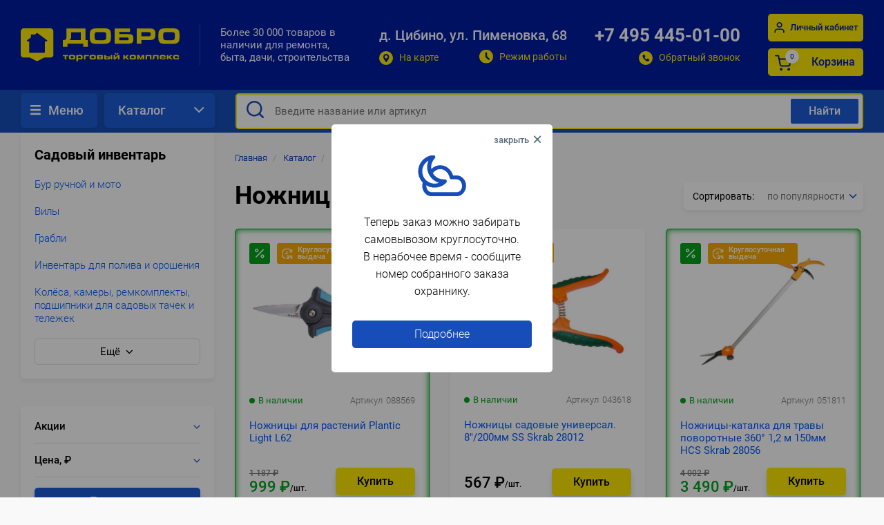

--- FILE ---
content_type: text/html; charset=UTF-8
request_url: https://stroydobro.ru/catalog/category/4160
body_size: 51612
content:
<!DOCTYPE html>
<html lang="ru" dir="ltr">
  <head>
    <meta charset="utf-8" />
<noscript><style>form.antibot * :not(.antibot-message) { display: none !important; }</style>
</noscript><script type="application/ld+json">{"@context":"https:\/\/schema.org","@type":"WebSite","url":"https:\/\/stroydobro.ru","potentialAction":{"@type":"SearchAction","target":"https:\/\/stroydobro.ru\/search?text={search_term_string}","query-input":"required name=search_term_string"}}</script>
<link rel="canonical" href="https://stroydobro.ru/catalog/category/4160" />
<meta name="Generator" content="Drupal 8 (https://www.drupal.org)" />
<meta name="MobileOptimized" content="width" />
<meta name="HandheldFriendly" content="true" />
<meta name="viewport" content="width=device-width, initial-scale=1.0" />
<script type="application/ld+json">{"@context":"https:\/\/schema.org","@type":"BreadcrumbList","itemListElement":[{"@type":"ListItem","position":1,"name":"\u0413\u043b\u0430\u0432\u043d\u0430\u044f","item":"https:\/\/stroydobro.ru\/"},{"@type":"ListItem","position":2,"name":"\u041a\u0430\u0442\u0430\u043b\u043e\u0433","item":"https:\/\/stroydobro.ru\/catalog"},{"@type":"ListItem","position":3,"name":"\u0421\u0430\u0434\u043e\u0432\u044b\u0439 \u0438\u043d\u0432\u0435\u043d\u0442\u0430\u0440\u044c","item":"https:\/\/stroydobro.ru\/catalog\/category\/2421"}]}</script>
<link rel="shortcut icon" href="/sites/default/files/stroy_dobro_favicon.svg" type="image/svg+xml" />
<script>(function(w,d,s,l,i){

  w[l]=w[l]||[];
  w[l].push({'gtm.start':new Date().getTime(),event:'gtm.js'});
  var f=d.getElementsByTagName(s)[0];
  var j=d.createElement(s);
  var dl=l!='dataLayer'?'&l='+l:'';
  j.src='https://www.googletagmanager.com/gtm.js?id='+i+dl+'';
  j.async=true;
  f.parentNode.insertBefore(j,f);

})(window,document,'script','dataLayer','GTM-W9S9R7X');</script>
<script>var beeshopDL = []; if (typeof beeshopDL == 'object') {
beeshopDL.forEach(function(element) {
  dataLayer.push(element);
})
}</script>

    <title>Ножницы садовые | Торговый комплекс Добро</title>
    <link rel="stylesheet" media="all" href="/sites/default/files/css/css_9m8-tA3IQf8ThlLQYTTZUyEweCvyR908Tg0XCbKYOfY.css" />
<link rel="stylesheet" media="all" href="https://cdn.jsdelivr.net/npm/sweetalert2@11.0.16/dist/sweetalert2.min.css" />
<link rel="stylesheet" media="all" href="/sites/default/files/css/css_PJksBD64aH-yhdwd-9uNGfBQQmds1BTKf2K4sIBYZ1c.css" />
<link rel="stylesheet" media="all" href="/sites/default/files/css/css_DPJCAAlYaGJFmf5jzc0eTTBCi8dErTjxe35dFZd6Wxw.css" />

    
<!--[if lte IE 8]>
<script src="/sites/default/files/js/js_VtafjXmRvoUgAzqzYTA3Wrjkx9wcWhjP0G4ZnnqRamA.js"></script>
<![endif]-->
<script src="/core/assets/vendor/modernizr/modernizr.min.js?v=3.3.1"></script>

  </head>
  <body class="catalog-category-4160 not-frontpage path-catalog bs-category-full">
    <noscript aria-hidden="true"><iframe src="https://www.googletagmanager.com/ns.html?id=GTM-W9S9R7X"
 height="0" width="0" style="display:none;visibility:hidden"></iframe></noscript>
      <div class="dialog-off-canvas-main-canvas" data-off-canvas-main-canvas>
    

<div id="page" class="page-container">
        <header id="header" class="page-header-container" aria-label="Site header">
        <div class="header-top header-container__header-top">
        <div class="layout-content header-top__layout-content">
            <div class="region region--header-top">
    <div id="block-brendingsaita" class="block block-system block-system-branding-block">
  
    
  <div class="block-content">
          <a href="/" title="Главная" rel="home" class="site-logo">
      <img src="/themes/_custom_/main_theme/logo.svg" alt="Главная" class="site-logo-img"/>
    </a>
          <div class="site-slogan">Более 30 000 товаров  в наличии для ремонта, быта, дачи, строительства</div>
    </div>
</div>
<div id="block-knopkakatalogmobilnyy" class="mobile-block block-content--full_html_block block block-block-content block-block-content323fe3b8-4302-4462-8311-406592a4ad3d">
  
    
  <div class="block-content">
            <div class="layout layout--onecol">
    <div  class="layout__region layout__region--content">
                  <div class="text-formatted field field--name-field-block-content field--type-text-long field--label-hidden field__item"><div class="button--custom button--blue button--catalog catalog-open-toggle">Каталог</div></div>
      
    </div>
  </div>

      </div>
</div>
<div id="block-adresvremyaraboty" class="block-content--full_html_block block block-block-content block-block-content7790d254-68a0-477c-b611-884576668008">
  
    
  <div class="block-content">
            <div class="layout layout--onecol">
    <div  class="layout__region layout__region--content">
                  <div class="text-formatted field field--name-field-block-content field--type-text-long field--label-hidden field__item"><div class="contacts-address"><p>д. Цибино, ул. Пименовка, 68</p>
</div>
<div class="flex-container">
  <div class="contacts-map"><a href="/contacts#paragraph31" class="map-link">На карте</a></div>
  <div class="contacts-work-time"><a href="/contacts" class="link-with-icon work-time">Режим работы</a></div>
</div></div>
      
    </div>
  </div>

      </div>
</div>
<div id="block-telefon" class="mobile-hidden block-content--full_html_block block block-block-content block-block-content7db81017-2ce7-4af3-93a9-457f7e0a8892">
  
    
  <div class="block-content">
            <div class="layout layout--onecol">
    <div  class="layout__region layout__region--content">
                  <div class="text-formatted field field--name-field-block-content field--type-text-long field--label-hidden field__item"><div class="contacts-phone"><a href="tel:+74954450100" class="contact-phone">+7 495 445-01-00</a></div>
<div class="contacts-callme"><a href="/form/callme" class="callme-link" data-swal-webform="callme"><span>Обратный звонок</span></a></div></div>
      
    </div>
  </div>

      </div>
</div>
<div id="block-lichnyykabinet" class="mobile-hidden block-content--full_html_block block block-block-content block-block-content9312190c-f859-471c-9063-7aecf4b6b335">
  
    
  <div class="block-content">
            <div class="layout layout--onecol">
    <div  class="layout__region layout__region--content">
                  <div class="text-formatted field field--name-field-block-content field--type-text-long field--label-hidden field__item"><a href="/user/profile" class="button--custom button--yellow button--lc">Личный кабинет</a>
<div id="block-cartblock" class="block block-bs-cart block-bs-cart-block">
  
    
  <div class="block-content">
          
<div class="cart-block cart-block__cart-is-empty" data-block-id="bs-cart-block" data-items-in-cart="0">
  <div class="cart-block--summary">
          <a class="link-to-cart-page" href="/shop/cart">
        Корзина
      </a>
      </div>
</div>
      </div>
</div>
</div>
      
    </div>
  </div>

      </div>
</div>

  </div>

        </div>
    </div>
            <div class="header-midle-container">
        <div class="layout-content">
            <div class="region region--header">
    <div id="block-knopkamenyu" class="mobile-hidden block-content--full_html_block block block-block-content block-block-content24763a8e-ccf5-4816-9048-c512ceefb508">
  
    
  <div class="block-content">
            <div class="layout layout--onecol">
    <div  class="layout__region layout__region--content">
                  <div class="text-formatted field field--name-field-block-content field--type-text-long field--label-hidden field__item"><div class="button--custom button--blue button--menu">Меню</div></div>
      
    </div>
  </div>

      </div>
</div>
<div id="block-knopkakatalog" class="mobile-hidden block-content--full_html_block block block-block-content block-block-content368ed930-6ec5-408c-ae94-337f4f2de447">
  
    
  <div class="block-content">
            <div class="layout layout--onecol">
    <div  class="layout__region layout__region--content">
                  <div class="text-formatted field field--name-field-block-content field--type-text-long field--label-hidden field__item"><a class="button--custom button--blue button--catalog" href="/catalog">Каталог</a><span class="catalog-open-toggle"></span></div>
      
    </div>
  </div>

      </div>
</div>
<div id="block-formapoiskayandex" class="block-content--full_html_block block block-block-content block-block-content2d2a5a15-286c-46d3-b1d1-931adf32e0ca">
  
    
  <div class="block-content">
            <div class="layout layout--onecol">
    <div  class="layout__region layout__region--content">
                  <div class="text-formatted field field--name-field-block-content field--type-text-long field--label-hidden field__item"><script type="text/javascript">window.ya_site_path = { serp: "//site.yandex.ru/search/site/catalog/" };</script>

<div class="ya-site-form ya-site-form_inited_no" data-bem="{&quot;action&quot;:&quot;https://stroydobro.ru/yandex-search&quot;,&quot;arrow&quot;:false,&quot;language&quot;:&quot;ru&quot;,&quot;logo&quot;:&quot;rb&quot;,&quot;publicname&quot;:&quot;&quot;,&quot;suggest&quot;:true,&quot;target&quot;:&quot;_self&quot;,&quot;tld&quot;:&quot;ru&quot;,&quot;type&quot;:2,&quot;usebigdictionary&quot;:false,&quot;searchid&quot;:2595168,&quot;input_placeholder&quot;:&quot;Введите название или артикул&quot;,&quot;is_catalog&quot;:true}"><form action="//site.yandex.ru/search/site/catalog/" method="get" target="_self" accept-charset="utf-8"><input type="hidden" name="searchid" value="2595168"/><input type="hidden" name="l10n" value="ru"/><input type="hidden" name="reqenc" value=""/><input type="search" name="text" value=""/><input type="submit" value="Найти" /></form></div>

<script type="text/javascript">(function(w,d,c){var s=d.createElement('script'),h=d.getElementsByTagName('script')[0],e=d.documentElement;if((' '+e.className+' ').indexOf(' ya-page_js_yes ')===-1){e.className+=' ya-page_js_yes';}s.type='text/javascript';s.async=true;s.charset='utf-8';s.src=(d.location.protocol==='https:'?'https:':'http:')+'//site.yandex.net/v2.0/js/all.js';h.parentNode.insertBefore(s,h);(w[c]||(w[c]=[])).push(function(){Ya.Site.Form.init()})})(window,document,'yandex_site_callbacks');</script></div>
      
    </div>
  </div>

      </div>
</div>

  </div>

        </div>
    </div>
          </header>
    <div class="narrow-screen-menu-container display-none">
    <div class="narrow-screen-menu-regioins-container">
                <div class="region region--narrow-screen-menu-top">
    <div id="block-menutop" class="block-content--full_html_block block block-block-content block-block-content4c73e983-a13d-4561-b83c-5fb9e6cfbf0e">
  
    
  <div class="block-content">
            <div class="layout layout--onecol">
    <div  class="layout__region layout__region--content">
                  <div class="text-formatted field field--name-field-block-content field--type-text-long field--label-hidden field__item"><div class="menu-top flex-container">
  <div class="menu-title">Меню</div>
  <div class="close-menu"></div>
</div></div>
      
    </div>
  </div>

      </div>
</div>

  </div>

                      <div class="region region--narrow-screen-menu">
    <nav role="navigation" aria-labelledby="block-categories-menu-menu" id="block-categories-menu" class="menu--bs-shop-categories navigation">
            
  <h2 class="block-title visually-hidden" id="block-categories-menu-menu">Categories menu (cached)</h2>
  

        
                                                                                                                                                                                                                                                                                                                                                                            <ul class="menu" data-level="0">
                            <li class="menu-item menu-item--with-childs" data-item-id="4195">
                <a href="/catalog/category/4195" hreflang="ru">          <span class="link-title" title="Гидроизоляция"><span>Гидроизоляция</span></span>
                      <span class="childs-toggle"></span>
                  </a>
                                                                                  <ul class="menu" data-level="1">
                            <li class="menu-item" data-item-id="877">
                <a href="/catalog/category/877" hreflang="ru">          <span class="link-title" title="Битум"><span>Битум</span></span>
                  </a>
              </li>
                            <li class="menu-item" data-item-id="876">
                <a href="/catalog/category/876" hreflang="ru">          <span class="link-title" title="Геотекстиль"><span>Геотекстиль</span></span>
                  </a>
              </li>
                            <li class="menu-item" data-item-id="878">
                <a href="/catalog/category/878" hreflang="ru">          <span class="link-title" title="Гидроизоляционные составы"><span>Гидроизоляционные составы</span></span>
                  </a>
              </li>
                            <li class="menu-item" data-item-id="879">
                <a href="/catalog/category/879" hreflang="ru">          <span class="link-title" title="Кровельная лента"><span>Кровельная лента</span></span>
                  </a>
              </li>
                            <li class="menu-item" data-item-id="880">
                <a href="/catalog/category/880" hreflang="ru">          <span class="link-title" title="Пленки гидроизоляционные"><span>Пленки гидроизоляционные</span></span>
                  </a>
              </li>
        </ul>
  
              </li>
                            <li class="menu-item menu-item--with-childs" data-item-id="4126">
                <a href="/catalog/category/4126" hreflang="ru">          <span class="link-title" title="Двери"><span>Двери</span></span>
                      <span class="childs-toggle"></span>
                  </a>
                                                              <ul class="menu" data-level="1">
                            <li class="menu-item menu-item--with-childs" data-item-id="3916">
                <a href="/catalog/category/3916" hreflang="ru">          <span class="link-title" title="Двери межкомнатные и комплектующие"><span>Двери межкомнатные и комплектующие</span></span>
                      <span class="childs-toggle"></span>
                  </a>
                                                                                                                                    <ul class="menu" data-level="2">
                            <li class="menu-item" data-item-id="4895">
                <a href="/catalog/category/4895" hreflang="ru">          <span class="link-title" title="Двери из дерева"><span>Двери из дерева</span></span>
                  </a>
              </li>
                            <li class="menu-item" data-item-id="4894">
                <a href="/catalog/category/4894" hreflang="ru">          <span class="link-title" title="Двери под покраску"><span>Двери под покраску</span></span>
                  </a>
              </li>
                            <li class="menu-item" data-item-id="4896">
                <a href="/catalog/category/4896" hreflang="ru">          <span class="link-title" title="Двери складные"><span>Двери складные</span></span>
                  </a>
              </li>
                            <li class="menu-item" data-item-id="4891">
                <a href="/catalog/category/4891" hreflang="ru">          <span class="link-title" title="Двери с отделкой ПЭТ"><span>Двери с отделкой ПЭТ</span></span>
                  </a>
              </li>
                            <li class="menu-item" data-item-id="4892">
                <a href="/catalog/category/4892" hreflang="ru">          <span class="link-title" title="Двери с отделкой эко шпон"><span>Двери с отделкой эко шпон</span></span>
                  </a>
              </li>
                            <li class="menu-item" data-item-id="4890">
                <a href="/catalog/category/4890" hreflang="ru">          <span class="link-title" title="Двери с покрытием винил"><span>Двери с покрытием винил</span></span>
                  </a>
              </li>
                            <li class="menu-item" data-item-id="4893">
                <a href="/catalog/category/4893" hreflang="ru">          <span class="link-title" title="Двери с покрытием эмаль"><span>Двери с покрытием эмаль</span></span>
                  </a>
              </li>
                            <li class="menu-item" data-item-id="4897">
                <a href="/catalog/category/4897" hreflang="ru">          <span class="link-title" title="Доборы для дверей"><span>Доборы для дверей</span></span>
                  </a>
              </li>
                            <li class="menu-item" data-item-id="2175">
                <a href="/catalog/category/2175" hreflang="ru">          <span class="link-title" title="Коробки дверные"><span>Коробки дверные</span></span>
                  </a>
              </li>
                            <li class="menu-item" data-item-id="2177">
                <a href="/catalog/category/2177" hreflang="ru">          <span class="link-title" title="Наличники для дверей"><span>Наличники для дверей</span></span>
                  </a>
              </li>
        </ul>
  
              </li>
                            <li class="menu-item" data-item-id="4439">
                <a href="/catalog/category/4439" hreflang="ru">          <span class="link-title" title="Двери металлические"><span>Двери металлические</span></span>
                  </a>
              </li>
                            <li class="menu-item" data-item-id="4024">
                <a href="/catalog/category/4024" hreflang="ru">          <span class="link-title" title="Рейка декоративная"><span>Рейка декоративная</span></span>
                  </a>
              </li>
        </ul>
  
              </li>
                            <li class="menu-item menu-item--with-childs" data-item-id="4124">
                <a href="/catalog/category/4124" hreflang="ru">          <span class="link-title" title="Древесно-плитные материалы"><span>Древесно-плитные материалы</span></span>
                      <span class="childs-toggle"></span>
                  </a>
                                                                                                                          <ul class="menu" data-level="1">
                            <li class="menu-item" data-item-id="4258">
                <a href="/catalog/category/4258" hreflang="ru">          <span class="link-title" title="Комплектующие к столешницам"><span>Комплектующие к столешницам</span></span>
                  </a>
              </li>
                            <li class="menu-item" data-item-id="4449">
                <a href="/catalog/category/4449" hreflang="ru">          <span class="link-title" title="Оргалит"><span>Оргалит</span></span>
                  </a>
              </li>
                            <li class="menu-item" data-item-id="4448">
                <a href="/catalog/category/4448" hreflang="ru">          <span class="link-title" title="Плиты OSB"><span>Плиты OSB</span></span>
                  </a>
              </li>
                            <li class="menu-item" data-item-id="4243">
                <a href="/catalog/category/4243" hreflang="ru">          <span class="link-title" title="Плиты Quick Deck"><span>Плиты Quick Deck</span></span>
                  </a>
              </li>
                            <li class="menu-item" data-item-id="4453">
                <a href="/catalog/category/4453" hreflang="ru">          <span class="link-title" title="Столешницы"><span>Столешницы</span></span>
                  </a>
              </li>
                            <li class="menu-item" data-item-id="4462">
                <a href="/catalog/category/4462" hreflang="ru">          <span class="link-title" title="Столешницы МДФ"><span>Столешницы МДФ</span></span>
                  </a>
              </li>
                            <li class="menu-item" data-item-id="4447">
                <a href="/catalog/category/4447" hreflang="ru">          <span class="link-title" title="Фанера"><span>Фанера</span></span>
                  </a>
              </li>
                            <li class="menu-item" data-item-id="4125">
                <a href="/catalog/category/4125" hreflang="ru">          <span class="link-title" title="ЦСП (цементно-стружечная плита)"><span>ЦСП (цементно-стружечная плита)</span></span>
                  </a>
              </li>
                            <li class="menu-item" data-item-id="2178">
                <a href="/catalog/category/2178" hreflang="ru">          <span class="link-title" title="Щиты мебельные сосна"><span>Щиты мебельные сосна</span></span>
                  </a>
              </li>
        </ul>
  
              </li>
                            <li class="menu-item menu-item--with-childs" data-item-id="4773">
                <a href="/catalog/category/4773" hreflang="ru">          <span class="link-title" title="Животноводство"><span>Животноводство</span></span>
                      <span class="childs-toggle"></span>
                  </a>
                                                                                                                                                                                      <ul class="menu" data-level="1">
                            <li class="menu-item" data-item-id="4165">
                <a href="/catalog/category/4165" hreflang="ru">          <span class="link-title" title="Зерновые"><span>Зерновые</span></span>
                  </a>
              </li>
                            <li class="menu-item" data-item-id="4772">
                <a href="/catalog/category/4772" hreflang="ru">          <span class="link-title" title="Зоотовары"><span>Зоотовары</span></span>
                  </a>
              </li>
                            <li class="menu-item" data-item-id="2425">
                <a href="/catalog/category/2425" hreflang="ru">          <span class="link-title" title="Клетки и брудеры"><span>Клетки и брудеры</span></span>
                  </a>
              </li>
                            <li class="menu-item" data-item-id="4767">
                <a href="/catalog/category/4767" hreflang="ru">          <span class="link-title" title="Комбикорм для КРС"><span>Комбикорм для КРС</span></span>
                  </a>
              </li>
                            <li class="menu-item" data-item-id="4770">
                <a href="/catalog/category/4770" hreflang="ru">          <span class="link-title" title="Комбикорм для МРС"><span>Комбикорм для МРС</span></span>
                  </a>
              </li>
                            <li class="menu-item" data-item-id="4769">
                <a href="/catalog/category/4769" hreflang="ru">          <span class="link-title" title="Комбикорм для кроликов"><span>Комбикорм для кроликов</span></span>
                  </a>
              </li>
                            <li class="menu-item" data-item-id="4140">
                <a href="/catalog/category/4140" hreflang="ru">          <span class="link-title" title="Комбикорм для птиц"><span>Комбикорм для птиц</span></span>
                  </a>
              </li>
                            <li class="menu-item" data-item-id="4768">
                <a href="/catalog/category/4768" hreflang="ru">          <span class="link-title" title="Комбикорм для рыб"><span>Комбикорм для рыб</span></span>
                  </a>
              </li>
                            <li class="menu-item" data-item-id="4771">
                <a href="/catalog/category/4771" hreflang="ru">          <span class="link-title" title="Комбикорм для свиней"><span>Комбикорм для свиней</span></span>
                  </a>
              </li>
                            <li class="menu-item" data-item-id="3516">
                <a href="/catalog/category/3516" hreflang="ru">          <span class="link-title" title="Корма и лакомства для домашних животных"><span>Корма и лакомства для домашних животных</span></span>
                  </a>
              </li>
                            <li class="menu-item" data-item-id="4141">
                <a href="/catalog/category/4141" hreflang="ru">          <span class="link-title" title="Кормовые добавки"><span>Кормовые добавки</span></span>
                  </a>
              </li>
                            <li class="menu-item" data-item-id="2426">
                <a href="/catalog/category/2426" hreflang="ru">          <span class="link-title" title="Кормушки и поилки"><span>Кормушки и поилки</span></span>
                  </a>
              </li>
                            <li class="menu-item" data-item-id="4766">
                <a href="/catalog/category/4766" hreflang="ru">          <span class="link-title" title="Сено, опилки, отруби, солома"><span>Сено, опилки, отруби, солома</span></span>
                  </a>
              </li>
                            <li class="menu-item" data-item-id="4164">
                <a href="/catalog/category/4164" hreflang="ru">          <span class="link-title" title="Сопутствующие товары для животных"><span>Сопутствующие товары для животных</span></span>
                  </a>
              </li>
                            <li class="menu-item" data-item-id="3654">
                <a href="/catalog/category/3654" hreflang="ru">          <span class="link-title" title="Средства от грызунов и насекомых"><span>Средства от грызунов и насекомых</span></span>
                  </a>
              </li>
        </ul>
  
              </li>
                            <li class="menu-item menu-item--with-childs" data-item-id="4280">
                <a href="/catalog/category/4280" hreflang="ru">          <span class="link-title" title="Замочно-скобяные изделия"><span>Замочно-скобяные изделия</span></span>
                      <span class="childs-toggle"></span>
                  </a>
                                                                                                                <ul class="menu" data-level="1">
                            <li class="menu-item menu-item--with-childs" data-item-id="3747">
                <a href="/catalog/category/3747" hreflang="ru">          <span class="link-title" title="Дверная фурнитура"><span>Дверная фурнитура</span></span>
                      <span class="childs-toggle"></span>
                  </a>
                                                                                            <ul class="menu" data-level="2">
                            <li class="menu-item" data-item-id="4006">
                <a href="/catalog/category/4006" hreflang="ru">          <span class="link-title" title="Засовы, шпингалеты"><span>Засовы, шпингалеты</span></span>
                  </a>
              </li>
                            <li class="menu-item" data-item-id="4009">
                <a href="/catalog/category/4009" hreflang="ru">          <span class="link-title" title="Квадрат разрезной"><span>Квадрат разрезной</span></span>
                  </a>
              </li>
                            <li class="menu-item" data-item-id="4007">
                <a href="/catalog/category/4007" hreflang="ru">          <span class="link-title" title="Крючки ветровые"><span>Крючки ветровые</span></span>
                  </a>
              </li>
                            <li class="menu-item" data-item-id="2654">
                <a href="/catalog/category/2654" hreflang="ru">          <span class="link-title" title="Накладки, фиксаторы"><span>Накладки, фиксаторы</span></span>
                  </a>
              </li>
                            <li class="menu-item" data-item-id="4010">
                <a href="/catalog/category/4010" hreflang="ru">          <span class="link-title" title="Проушины"><span>Проушины</span></span>
                  </a>
              </li>
                            <li class="menu-item" data-item-id="2655">
                <a href="/catalog/category/2655" hreflang="ru">          <span class="link-title" title="Цифры"><span>Цифры</span></span>
                  </a>
              </li>
        </ul>
  
              </li>
                            <li class="menu-item menu-item--with-childs" data-item-id="3746">
                <a href="/catalog/category/3746" hreflang="ru">          <span class="link-title" title="Дверные ограничители"><span>Дверные ограничители</span></span>
                      <span class="childs-toggle"></span>
                  </a>
                                                              <ul class="menu" data-level="2">
                            <li class="menu-item" data-item-id="3920">
                <a href="/catalog/category/3920" hreflang="ru">          <span class="link-title" title="Доводчики"><span>Доводчики</span></span>
                  </a>
              </li>
                            <li class="menu-item" data-item-id="2653">
                <a href="/catalog/category/2653" hreflang="ru">          <span class="link-title" title="Ограничители дверные"><span>Ограничители дверные</span></span>
                  </a>
              </li>
                            <li class="menu-item" data-item-id="4011">
                <a href="/catalog/category/4011" hreflang="ru">          <span class="link-title" title="Пружины дверные"><span>Пружины дверные</span></span>
                  </a>
              </li>
        </ul>
  
              </li>
                            <li class="menu-item menu-item--with-childs" data-item-id="4467">
                <a href="/catalog/category/4467" hreflang="ru">          <span class="link-title" title="Дверные ручки"><span>Дверные ручки</span></span>
                      <span class="childs-toggle"></span>
                  </a>
                                                                                            <ul class="menu" data-level="2">
                            <li class="menu-item" data-item-id="4688">
                <a href="/catalog/category/4688" hreflang="ru">          <span class="link-title" title="Дверные ручки на планке"><span>Дверные ручки на планке</span></span>
                  </a>
              </li>
                            <li class="menu-item" data-item-id="4687">
                <a href="/catalog/category/4687" hreflang="ru">          <span class="link-title" title="Дверные ручки на розетке"><span>Дверные ручки на розетке</span></span>
                  </a>
              </li>
                            <li class="menu-item" data-item-id="4689">
                <a href="/catalog/category/4689" hreflang="ru">          <span class="link-title" title="Дверные ручки на розетке с защелкой"><span>Дверные ручки на розетке с защелкой</span></span>
                  </a>
              </li>
                            <li class="menu-item" data-item-id="4691">
                <a href="/catalog/category/4691" hreflang="ru">          <span class="link-title" title="Ручки дверные кнопки"><span>Ручки дверные кнопки</span></span>
                  </a>
              </li>
                            <li class="menu-item" data-item-id="4692">
                <a href="/catalog/category/4692" hreflang="ru">          <span class="link-title" title="Ручки для люка"><span>Ручки для люка</span></span>
                  </a>
              </li>
                            <li class="menu-item" data-item-id="4690">
                <a href="/catalog/category/4690" hreflang="ru">          <span class="link-title" title="Ручки скобы"><span>Ручки скобы</span></span>
                  </a>
              </li>
        </ul>
  
              </li>
                            <li class="menu-item menu-item--with-childs" data-item-id="4465">
                <a href="/catalog/category/4465" hreflang="ru">          <span class="link-title" title="Замки"><span>Замки</span></span>
                      <span class="childs-toggle"></span>
                  </a>
                                                                                                                <ul class="menu" data-level="2">
                            <li class="menu-item" data-item-id="4694">
                <a href="/catalog/category/4694" hreflang="ru">          <span class="link-title" title="Велосипедные"><span>Велосипедные</span></span>
                  </a>
              </li>
                            <li class="menu-item" data-item-id="4683">
                <a href="/catalog/category/4683" hreflang="ru">          <span class="link-title" title="Врезные"><span>Врезные</span></span>
                  </a>
              </li>
                            <li class="menu-item" data-item-id="4686">
                <a href="/catalog/category/4686" hreflang="ru">          <span class="link-title" title="Замок фиксатор"><span>Замок фиксатор</span></span>
                  </a>
              </li>
                            <li class="menu-item" data-item-id="2652">
                <a href="/catalog/category/2652" hreflang="ru">          <span class="link-title" title="Защелки, задвижки дверные"><span>Защелки, задвижки дверные</span></span>
                  </a>
              </li>
                            <li class="menu-item" data-item-id="3763">
                <a href="/catalog/category/3763" hreflang="ru">          <span class="link-title" title="Наборы для врезки замков"><span>Наборы для врезки замков</span></span>
                  </a>
              </li>
                            <li class="menu-item" data-item-id="4682">
                <a href="/catalog/category/4682" hreflang="ru">          <span class="link-title" title="Навесные"><span>Навесные</span></span>
                  </a>
              </li>
                            <li class="menu-item" data-item-id="4684">
                <a href="/catalog/category/4684" hreflang="ru">          <span class="link-title" title="Накладные"><span>Накладные</span></span>
                  </a>
              </li>
                            <li class="menu-item" data-item-id="3764">
                <a href="/catalog/category/3764" hreflang="ru">          <span class="link-title" title="Цилиндры для замков"><span>Цилиндры для замков</span></span>
                  </a>
              </li>
        </ul>
  
              </li>
                            <li class="menu-item menu-item--with-childs" data-item-id="4637">
                <a href="/catalog/category/4637" hreflang="ru">          <span class="link-title" title="Мебельные комплектующие"><span>Мебельные комплектующие</span></span>
                      <span class="childs-toggle"></span>
                  </a>
                                                                                                                                                        <ul class="menu" data-level="2">
                            <li class="menu-item" data-item-id="3749">
                <a href="/catalog/category/3749" hreflang="ru">          <span class="link-title" title="Крепеж для зеркал"><span>Крепеж для зеркал</span></span>
                  </a>
              </li>
                            <li class="menu-item" data-item-id="3751">
                <a href="/catalog/category/3751" hreflang="ru">          <span class="link-title" title="Крючки-вешалки"><span>Крючки-вешалки</span></span>
                  </a>
              </li>
                            <li class="menu-item" data-item-id="3750">
                <a href="/catalog/category/3750" hreflang="ru">          <span class="link-title" title="Магниты мебельные"><span>Магниты мебельные</span></span>
                  </a>
              </li>
                            <li class="menu-item" data-item-id="3761">
                <a href="/catalog/category/3761" hreflang="ru">          <span class="link-title" title="Мебельные стяжки и пластины"><span>Мебельные стяжки и пластины</span></span>
                  </a>
              </li>
                            <li class="menu-item" data-item-id="3748">
                <a href="/catalog/category/3748" hreflang="ru">          <span class="link-title" title="Направляющие для ящиков"><span>Направляющие для ящиков</span></span>
                  </a>
              </li>
                            <li class="menu-item" data-item-id="3753">
                <a href="/catalog/category/3753" hreflang="ru">          <span class="link-title" title="Опоры колесные и ножки"><span>Опоры колесные и ножки</span></span>
                  </a>
              </li>
                            <li class="menu-item" data-item-id="4703">
                <a href="/catalog/category/4703" hreflang="ru">          <span class="link-title" title="Петли мебельные и рояльные"><span>Петли мебельные и рояльные</span></span>
                  </a>
              </li>
                            <li class="menu-item" data-item-id="3760">
                <a href="/catalog/category/3760" hreflang="ru">          <span class="link-title" title="Подпятники мебельные"><span>Подпятники мебельные</span></span>
                  </a>
              </li>
                            <li class="menu-item" data-item-id="3754">
                <a href="/catalog/category/3754" hreflang="ru">          <span class="link-title" title="Пропуск кабельный"><span>Пропуск кабельный</span></span>
                  </a>
              </li>
                            <li class="menu-item" data-item-id="3787">
                <a href="/catalog/category/3787" hreflang="ru">          <span class="link-title" title="Рейлинги и навесные аксессуары"><span>Рейлинги и навесные аксессуары</span></span>
                  </a>
              </li>
                            <li class="menu-item" data-item-id="4693">
                <a href="/catalog/category/4693" hreflang="ru">          <span class="link-title" title="Ручки мебельные"><span>Ручки мебельные</span></span>
                  </a>
              </li>
                            <li class="menu-item" data-item-id="3766">
                <a href="/catalog/category/3766" hreflang="ru">          <span class="link-title" title="Фурнитура для полок"><span>Фурнитура для полок</span></span>
                  </a>
              </li>
        </ul>
  
              </li>
                            <li class="menu-item menu-item--with-childs" data-item-id="3745">
                <a href="/catalog/category/3745" hreflang="ru">          <span class="link-title" title="Оконная фурнитура"><span>Оконная фурнитура</span></span>
                      <span class="childs-toggle"></span>
                  </a>
                                                                        <ul class="menu" data-level="2">
                            <li class="menu-item" data-item-id="3762">
                <a href="/catalog/category/3762" hreflang="ru">          <span class="link-title" title="Комплектующие москитных сеток"><span>Комплектующие москитных сеток</span></span>
                  </a>
              </li>
                            <li class="menu-item" data-item-id="4008">
                <a href="/catalog/category/4008" hreflang="ru">          <span class="link-title" title="Ограничители оконные"><span>Ограничители оконные</span></span>
                  </a>
              </li>
                            <li class="menu-item" data-item-id="4013">
                <a href="/catalog/category/4013" hreflang="ru">          <span class="link-title" title="Ручки для балконных дверей"><span>Ручки для балконных дверей</span></span>
                  </a>
              </li>
                            <li class="menu-item" data-item-id="4014">
                <a href="/catalog/category/4014" hreflang="ru">          <span class="link-title" title="Ручки завертки оконные"><span>Ручки завертки оконные</span></span>
                  </a>
              </li>
        </ul>
  
              </li>
                            <li class="menu-item" data-item-id="3765">
                <a href="/catalog/category/3765" hreflang="ru">          <span class="link-title" title="Опоры для перил"><span>Опоры для перил</span></span>
                  </a>
              </li>
                            <li class="menu-item menu-item--with-childs" data-item-id="4466">
                <a href="/catalog/category/4466" hreflang="ru">          <span class="link-title" title="Петли"><span>Петли</span></span>
                      <span class="childs-toggle"></span>
                  </a>
                                                              <ul class="menu" data-level="2">
                            <li class="menu-item" data-item-id="3817">
                <a href="/catalog/category/3817" hreflang="ru">          <span class="link-title" title="Петли гаражные"><span>Петли гаражные</span></span>
                  </a>
              </li>
                            <li class="menu-item" data-item-id="3815">
                <a href="/catalog/category/3815" hreflang="ru">          <span class="link-title" title="Петли дверные, оконные"><span>Петли дверные, оконные</span></span>
                  </a>
              </li>
                            <li class="menu-item" data-item-id="3816">
                <a href="/catalog/category/3816" hreflang="ru">          <span class="link-title" title="Петля стрела"><span>Петля стрела</span></span>
                  </a>
              </li>
        </ul>
  
              </li>
        </ul>
  
              </li>
                            <li class="menu-item menu-item--with-childs" data-item-id="4197">
                <a href="/catalog/category/4197" hreflang="ru">          <span class="link-title" title="Изделия из металла"><span>Изделия из металла</span></span>
                      <span class="childs-toggle"></span>
                  </a>
                                                                                                                                                                                                                    <ul class="menu" data-level="1">
                            <li class="menu-item" data-item-id="3820">
                <a href="/catalog/category/3820" hreflang="ru">          <span class="link-title" title="Беседки"><span>Беседки</span></span>
                  </a>
              </li>
                            <li class="menu-item" data-item-id="3873">
                <a href="/catalog/category/3873" hreflang="ru">          <span class="link-title" title="Ворота"><span>Ворота</span></span>
                  </a>
              </li>
                            <li class="menu-item" data-item-id="3874">
                <a href="/catalog/category/3874" hreflang="ru">          <span class="link-title" title="Калитки"><span>Калитки</span></span>
                  </a>
              </li>
                            <li class="menu-item" data-item-id="3915">
                <a href="/catalog/category/3915" hreflang="ru">          <span class="link-title" title="Качели кованые"><span>Качели кованые</span></span>
                  </a>
              </li>
                            <li class="menu-item" data-item-id="3875">
                <a href="/catalog/category/3875" hreflang="ru">          <span class="link-title" title="Козырьки"><span>Козырьки</span></span>
                  </a>
              </li>
                            <li class="menu-item" data-item-id="3819">
                <a href="/catalog/category/3819" hreflang="ru">          <span class="link-title" title="Крыльцо"><span>Крыльцо</span></span>
                  </a>
              </li>
                            <li class="menu-item menu-item--with-childs" data-item-id="3876">
                <a href="/catalog/category/3876" hreflang="ru">          <span class="link-title" title="Мангалы ручной работы"><span>Мангалы ручной работы</span></span>
                      <span class="childs-toggle"></span>
                  </a>
                                                                        <ul class="menu" data-level="2">
                            <li class="menu-item" data-item-id="2319">
                <a href="/catalog/category/2319" hreflang="ru">          <span class="link-title" title="Кострище"><span>Кострище</span></span>
                  </a>
              </li>
                            <li class="menu-item" data-item-id="2320">
                <a href="/catalog/category/2320" hreflang="ru">          <span class="link-title" title="Крышки для мангалов"><span>Крышки для мангалов</span></span>
                  </a>
              </li>
                            <li class="menu-item" data-item-id="2318">
                <a href="/catalog/category/2318" hreflang="ru">          <span class="link-title" title="Мангалы кованые"><span>Мангалы кованые</span></span>
                  </a>
              </li>
                            <li class="menu-item" data-item-id="4003">
                <a href="/catalog/category/4003" hreflang="ru">          <span class="link-title" title="Мангалы разборные с крышей"><span>Мангалы разборные с крышей</span></span>
                  </a>
              </li>
        </ul>
  
              </li>
                            <li class="menu-item" data-item-id="3882">
                <a href="/catalog/category/3882" hreflang="ru">          <span class="link-title" title="Рамки для ворот, калиток"><span>Рамки для ворот, калиток</span></span>
                  </a>
              </li>
                            <li class="menu-item menu-item--with-childs" data-item-id="3885">
                <a href="/catalog/category/3885" hreflang="ru">          <span class="link-title" title="Сваи винтовые, оголовки"><span>Сваи винтовые, оголовки</span></span>
                      <span class="childs-toggle"></span>
                  </a>
                                                    <ul class="menu" data-level="2">
                            <li class="menu-item" data-item-id="2322">
                <a href="/catalog/category/2322" hreflang="ru">          <span class="link-title" title="Оголовки для свай"><span>Оголовки для свай</span></span>
                  </a>
              </li>
                            <li class="menu-item" data-item-id="2321">
                <a href="/catalog/category/2321" hreflang="ru">          <span class="link-title" title="Сваи"><span>Сваи</span></span>
                  </a>
              </li>
        </ul>
  
              </li>
                            <li class="menu-item" data-item-id="3883">
                <a href="/catalog/category/3883" hreflang="ru">          <span class="link-title" title="Секции забора"><span>Секции забора</span></span>
                  </a>
              </li>
                            <li class="menu-item menu-item--with-childs" data-item-id="3879">
                <a href="/catalog/category/3879" hreflang="ru">          <span class="link-title" title="Скамейки"><span>Скамейки</span></span>
                      <span class="childs-toggle"></span>
                  </a>
                                                              <ul class="menu" data-level="2">
                            <li class="menu-item" data-item-id="2325">
                <a href="/catalog/category/2325" hreflang="ru">          <span class="link-title" title="Другие скамейки"><span>Другие скамейки</span></span>
                  </a>
              </li>
                            <li class="menu-item" data-item-id="2323">
                <a href="/catalog/category/2323" hreflang="ru">          <span class="link-title" title="Кованные скамейки"><span>Кованные скамейки</span></span>
                  </a>
              </li>
                            <li class="menu-item" data-item-id="2324">
                <a href="/catalog/category/2324" hreflang="ru">          <span class="link-title" title="Сварные скамейки"><span>Сварные скамейки</span></span>
                  </a>
              </li>
        </ul>
  
              </li>
                            <li class="menu-item" data-item-id="3878">
                <a href="/catalog/category/3878" hreflang="ru">          <span class="link-title" title="Столбы"><span>Столбы</span></span>
                  </a>
              </li>
                            <li class="menu-item" data-item-id="3877">
                <a href="/catalog/category/3877" hreflang="ru">          <span class="link-title" title="Столы"><span>Столы</span></span>
                  </a>
              </li>
                            <li class="menu-item" data-item-id="3888">
                <a href="/catalog/category/3888" hreflang="ru">          <span class="link-title" title="Табуреты, стулья"><span>Табуреты, стулья</span></span>
                  </a>
              </li>
                            <li class="menu-item" data-item-id="617">
                <a href="/catalog/category/617" hreflang="ru">          <span class="link-title" title="Теплицы"><span>Теплицы</span></span>
                  </a>
              </li>
                            <li class="menu-item" data-item-id="3884">
                <a href="/catalog/category/3884" hreflang="ru">          <span class="link-title" title="Урны"><span>Урны</span></span>
                  </a>
              </li>
                            <li class="menu-item" data-item-id="3886">
                <a href="/catalog/category/3886" hreflang="ru">          <span class="link-title" title="Фермы"><span>Фермы</span></span>
                  </a>
              </li>
                            <li class="menu-item" data-item-id="3880">
                <a href="/catalog/category/3880" hreflang="ru">          <span class="link-title" title="Ящики для газовых баллонов"><span>Ящики для газовых баллонов</span></span>
                  </a>
              </li>
        </ul>
  
              </li>
                            <li class="menu-item menu-item--with-childs" data-item-id="4231">
                <a href="/catalog/category/4231" hreflang="ru">          <span class="link-title" title="Инструменты"><span>Инструменты</span></span>
                      <span class="childs-toggle"></span>
                  </a>
                                                                                                                                              <ul class="menu" data-level="1">
                            <li class="menu-item menu-item--with-childs" data-item-id="4591">
                <a href="/catalog/category/4591" hreflang="ru">          <span class="link-title" title="Аккумуляторный инструмент"><span>Аккумуляторный инструмент</span></span>
                      <span class="childs-toggle"></span>
                  </a>
                                                                                                                                              <ul class="menu" data-level="2">
                            <li class="menu-item" data-item-id="4737">
                <a href="/catalog/category/4737" hreflang="ru">          <span class="link-title" title="Аккумуляторы и зарядные устройства"><span>Аккумуляторы и зарядные устройства</span></span>
                  </a>
              </li>
                            <li class="menu-item" data-item-id="3998">
                <a href="/catalog/category/3998" hreflang="ru">          <span class="link-title" title="Гайковерты аккумуляторные"><span>Гайковерты аккумуляторные</span></span>
                  </a>
              </li>
                            <li class="menu-item" data-item-id="4593">
                <a href="/catalog/category/4593" hreflang="ru">          <span class="link-title" title="Дрели-шуруповёрты аккумуляторные"><span>Дрели-шуруповёрты аккумуляторные</span></span>
                  </a>
              </li>
                            <li class="menu-item" data-item-id="4639">
                <a href="/catalog/category/4639" hreflang="ru">          <span class="link-title" title="Миксеры аккумуляторные"><span>Миксеры аккумуляторные</span></span>
                  </a>
              </li>
                            <li class="menu-item" data-item-id="4736">
                <a href="/catalog/category/4736" hreflang="ru">          <span class="link-title" title="Отвёртки аккумуляторные"><span>Отвёртки аккумуляторные</span></span>
                  </a>
              </li>
                            <li class="menu-item" data-item-id="4614">
                <a href="/catalog/category/4614" hreflang="ru">          <span class="link-title" title="Перфораторы аккумуляторные"><span>Перфораторы аккумуляторные</span></span>
                  </a>
              </li>
                            <li class="menu-item" data-item-id="4002">
                <a href="/catalog/category/4002" hreflang="ru">          <span class="link-title" title="Пилы сабельные аккумуляторные"><span>Пилы сабельные аккумуляторные</span></span>
                  </a>
              </li>
                            <li class="menu-item" data-item-id="4595">
                <a href="/catalog/category/4595" hreflang="ru">          <span class="link-title" title="Пилы циркулярные аккумуляторные"><span>Пилы циркулярные аккумуляторные</span></span>
                  </a>
              </li>
                            <li class="menu-item" data-item-id="4625">
                <a href="/catalog/category/4625" hreflang="ru">          <span class="link-title" title="Пылесосы аккумуляторные"><span>Пылесосы аккумуляторные</span></span>
                  </a>
              </li>
                            <li class="menu-item" data-item-id="4615">
                <a href="/catalog/category/4615" hreflang="ru">          <span class="link-title" title="Реноваторы аккумуляторные"><span>Реноваторы аккумуляторные</span></span>
                  </a>
              </li>
                            <li class="menu-item" data-item-id="4592">
                <a href="/catalog/category/4592" hreflang="ru">          <span class="link-title" title="Шлифмашины аккумуляторные"><span>Шлифмашины аккумуляторные</span></span>
                  </a>
              </li>
        </ul>
  
              </li>
                            <li class="menu-item" data-item-id="4583">
                <a href="/catalog/category/4583" hreflang="ru">          <span class="link-title" title="Вспомогательное оборудование"><span>Вспомогательное оборудование</span></span>
                  </a>
              </li>
                            <li class="menu-item menu-item--with-childs" data-item-id="3631">
                <a href="/catalog/category/3631" hreflang="ru">          <span class="link-title" title="Измерительный инструмент"><span>Измерительный инструмент</span></span>
                      <span class="childs-toggle"></span>
                  </a>
                                                                                                                <ul class="menu" data-level="2">
                            <li class="menu-item" data-item-id="1878">
                <a href="/catalog/category/1878" hreflang="ru">          <span class="link-title" title="Дальномеры"><span>Дальномеры</span></span>
                  </a>
              </li>
                            <li class="menu-item" data-item-id="1884">
                <a href="/catalog/category/1884" hreflang="ru">          <span class="link-title" title="Карандаши разметочные"><span>Карандаши разметочные</span></span>
                  </a>
              </li>
                            <li class="menu-item" data-item-id="4317">
                <a href="/catalog/category/4317" hreflang="ru">          <span class="link-title" title="Лески, шнуры, нити строительные"><span>Лески, шнуры, нити строительные</span></span>
                  </a>
              </li>
                            <li class="menu-item" data-item-id="1880">
                <a href="/catalog/category/1880" hreflang="ru">          <span class="link-title" title="Линейки"><span>Линейки</span></span>
                  </a>
              </li>
                            <li class="menu-item" data-item-id="1882">
                <a href="/catalog/category/1882" hreflang="ru">          <span class="link-title" title="Нивелиры, уровни"><span>Нивелиры, уровни</span></span>
                  </a>
              </li>
                            <li class="menu-item" data-item-id="1879">
                <a href="/catalog/category/1879" hreflang="ru">          <span class="link-title" title="Рулетки"><span>Рулетки</span></span>
                  </a>
              </li>
                            <li class="menu-item" data-item-id="1881">
                <a href="/catalog/category/1881" hreflang="ru">          <span class="link-title" title="Угольники"><span>Угольники</span></span>
                  </a>
              </li>
                            <li class="menu-item" data-item-id="4744">
                <a href="/catalog/category/4744" hreflang="ru">          <span class="link-title" title="Штангенциркули"><span>Штангенциркули</span></span>
                  </a>
              </li>
        </ul>
  
              </li>
                            <li class="menu-item menu-item--with-childs" data-item-id="3250">
                <a href="/catalog/category/3250" hreflang="ru">          <span class="link-title" title="Компрессоры и пневматический инструмент"><span>Компрессоры и пневматический инструмент</span></span>
                      <span class="childs-toggle"></span>
                  </a>
                                                    <ul class="menu" data-level="2">
                            <li class="menu-item" data-item-id="3249">
                <a href="/catalog/category/3249" hreflang="ru">          <span class="link-title" title="Пневматические компрессоры и насосы"><span>Пневматические компрессоры и насосы</span></span>
                  </a>
              </li>
                            <li class="menu-item" data-item-id="2089">
                <a href="/catalog/category/2089" hreflang="ru">          <span class="link-title" title="Пневматический инструмент"><span>Пневматический инструмент</span></span>
                  </a>
              </li>
        </ul>
  
              </li>
                            <li class="menu-item menu-item--with-childs" data-item-id="4417">
                <a href="/catalog/category/4417" hreflang="ru">          <span class="link-title" title="Малярный и штукатурный инструмент"><span>Малярный и штукатурный инструмент</span></span>
                      <span class="childs-toggle"></span>
                  </a>
                                                                                                                                                        <ul class="menu" data-level="2">
                            <li class="menu-item" data-item-id="4420">
                <a href="/catalog/category/4420" hreflang="ru">          <span class="link-title" title="Валики и ролики малярные"><span>Валики и ролики малярные</span></span>
                  </a>
              </li>
                            <li class="menu-item" data-item-id="4421">
                <a href="/catalog/category/4421" hreflang="ru">          <span class="link-title" title="Ванночки для краски"><span>Ванночки для краски</span></span>
                  </a>
              </li>
                            <li class="menu-item" data-item-id="2071">
                <a href="/catalog/category/2071" hreflang="ru">          <span class="link-title" title="Ведра, кюветы строительные"><span>Ведра, кюветы строительные</span></span>
                  </a>
              </li>
                            <li class="menu-item" data-item-id="3348">
                <a href="/catalog/category/3348" hreflang="ru">          <span class="link-title" title="Кельмы, гладилки, губки"><span>Кельмы, гладилки, губки</span></span>
                  </a>
              </li>
                            <li class="menu-item" data-item-id="4419">
                <a href="/catalog/category/4419" hreflang="ru">          <span class="link-title" title="Кисти малярные"><span>Кисти малярные</span></span>
                  </a>
              </li>
                            <li class="menu-item" data-item-id="2073">
                <a href="/catalog/category/2073" hreflang="ru">          <span class="link-title" title="Ленты клеящие"><span>Ленты клеящие</span></span>
                  </a>
              </li>
                            <li class="menu-item" data-item-id="2075">
                <a href="/catalog/category/2075" hreflang="ru">          <span class="link-title" title="Миксеры"><span>Миксеры</span></span>
                  </a>
              </li>
                            <li class="menu-item" data-item-id="4422">
                <a href="/catalog/category/4422" hreflang="ru">          <span class="link-title" title="Отвесы"><span>Отвесы</span></span>
                  </a>
              </li>
                            <li class="menu-item" data-item-id="4423">
                <a href="/catalog/category/4423" hreflang="ru">          <span class="link-title" title="Правила"><span>Правила</span></span>
                  </a>
              </li>
                            <li class="menu-item" data-item-id="615">
                <a href="/catalog/category/615" hreflang="ru">          <span class="link-title" title="Серпянка, сетка"><span>Серпянка, сетка</span></span>
                  </a>
              </li>
                            <li class="menu-item" data-item-id="2070">
                <a href="/catalog/category/2070" hreflang="ru">          <span class="link-title" title="Стержни ручки телескопические"><span>Стержни ручки телескопические</span></span>
                  </a>
              </li>
                            <li class="menu-item" data-item-id="4424">
                <a href="/catalog/category/4424" hreflang="ru">          <span class="link-title" title="Шпатели"><span>Шпатели</span></span>
                  </a>
              </li>
        </ul>
  
              </li>
                            <li class="menu-item menu-item--with-childs" data-item-id="2083">
                <a href="/catalog/category/2083" hreflang="ru">          <span class="link-title" title="Монтажный инструмент плиточника"><span>Монтажный инструмент плиточника</span></span>
                      <span class="childs-toggle"></span>
                  </a>
                                                                                                      <ul class="menu" data-level="2">
                            <li class="menu-item" data-item-id="4082">
                <a href="/catalog/category/4082" hreflang="ru">          <span class="link-title" title="Вакуумные присоски"><span>Вакуумные присоски</span></span>
                  </a>
              </li>
                            <li class="menu-item" data-item-id="4234">
                <a href="/catalog/category/4234" hreflang="ru">          <span class="link-title" title="Зажимы СВП 3D Крестики"><span>Зажимы СВП 3D Крестики</span></span>
                  </a>
              </li>
                            <li class="menu-item" data-item-id="4130">
                <a href="/catalog/category/4130" hreflang="ru">          <span class="link-title" title="Клинья д/кафеля"><span>Клинья д/кафеля</span></span>
                  </a>
              </li>
                            <li class="menu-item" data-item-id="4131">
                <a href="/catalog/category/4131" hreflang="ru">          <span class="link-title" title="Крестики для кафеля"><span>Крестики для кафеля</span></span>
                  </a>
              </li>
                            <li class="menu-item" data-item-id="3349">
                <a href="/catalog/category/3349" hreflang="ru">          <span class="link-title" title="Плиткорезы"><span>Плиткорезы</span></span>
                  </a>
              </li>
                            <li class="menu-item" data-item-id="4081">
                <a href="/catalog/category/4081" hreflang="ru">          <span class="link-title" title="Стеклорезы"><span>Стеклорезы</span></span>
                  </a>
              </li>
                            <li class="menu-item" data-item-id="4308">
                <a href="/catalog/category/4308" hreflang="ru">          <span class="link-title" title="Шаблоны"><span>Шаблоны</span></span>
                  </a>
              </li>
        </ul>
  
              </li>
                            <li class="menu-item" data-item-id="4604">
                <a href="/catalog/category/4604" hreflang="ru">          <span class="link-title" title="Наборы инструмента, мультитулы"><span>Наборы инструмента, мультитулы</span></span>
                  </a>
              </li>
                            <li class="menu-item" data-item-id="2085">
                <a href="/catalog/category/2085" hreflang="ru">          <span class="link-title" title="Органайзеры и ящики для инструмента"><span>Органайзеры и ящики для инструмента</span></span>
                  </a>
              </li>
                            <li class="menu-item menu-item--with-childs" data-item-id="4403">
                <a href="/catalog/category/4403" hreflang="ru">          <span class="link-title" title="Расходный инструмент и материалы"><span>Расходный инструмент и материалы</span></span>
                      <span class="childs-toggle"></span>
                  </a>
                                                                                                                                                                                      <ul class="menu" data-level="2">
                            <li class="menu-item menu-item--with-childs" data-item-id="4414">
                <a href="/catalog/category/4414" hreflang="ru">          <span class="link-title" title="Абразивные материалы"><span>Абразивные материалы</span></span>
                      <span class="childs-toggle"></span>
                  </a>
                                                                        <ul class="menu" data-level="3">
                            <li class="menu-item" data-item-id="2401">
                <a href="/catalog/category/2401" hreflang="ru">          <span class="link-title" title="Бумага наждачная водостойкая бумажная основа"><span>Бумага наждачная водостойкая бумажная основа</span></span>
                  </a>
              </li>
                            <li class="menu-item" data-item-id="2400">
                <a href="/catalog/category/2400" hreflang="ru">          <span class="link-title" title="Бумага наждачная тканевая основа"><span>Бумага наждачная тканевая основа</span></span>
                  </a>
              </li>
                            <li class="menu-item" data-item-id="2399">
                <a href="/catalog/category/2399" hreflang="ru">          <span class="link-title" title="Рулон наждачный водостойкий"><span>Рулон наждачный водостойкий</span></span>
                  </a>
              </li>
                            <li class="menu-item" data-item-id="2394">
                <a href="/catalog/category/2394" hreflang="ru">          <span class="link-title" title="Сетка абразивная"><span>Сетка абразивная</span></span>
                  </a>
              </li>
        </ul>
  
              </li>
                            <li class="menu-item" data-item-id="4405">
                <a href="/catalog/category/4405" hreflang="ru">          <span class="link-title" title="Биты"><span>Биты</span></span>
                  </a>
              </li>
                            <li class="menu-item" data-item-id="4025">
                <a href="/catalog/category/4025" hreflang="ru">          <span class="link-title" title="Головки шестигранники, звездочки"><span>Головки шестигранники, звездочки</span></span>
                  </a>
              </li>
                            <li class="menu-item" data-item-id="2404">
                <a href="/catalog/category/2404" hreflang="ru">          <span class="link-title" title="Заклёпки"><span>Заклёпки</span></span>
                  </a>
              </li>
                            <li class="menu-item" data-item-id="4418">
                <a href="/catalog/category/4418" hreflang="ru">          <span class="link-title" title="Ключи для дрели и шлифмашины"><span>Ключи для дрели и шлифмашины</span></span>
                  </a>
              </li>
                            <li class="menu-item menu-item--with-childs" data-item-id="4404">
                <a href="/catalog/category/4404" hreflang="ru">          <span class="link-title" title="Коронки и кольцевые пилы"><span>Коронки и кольцевые пилы</span></span>
                      <span class="childs-toggle"></span>
                  </a>
                                                                                            <ul class="menu" data-level="3">
                            <li class="menu-item" data-item-id="4663">
                <a href="/catalog/category/4663" hreflang="ru">          <span class="link-title" title="Коронки алмазные"><span>Коронки алмазные</span></span>
                  </a>
              </li>
                            <li class="menu-item" data-item-id="4000">
                <a href="/catalog/category/4000" hreflang="ru">          <span class="link-title" title="Коронки биметаллические"><span>Коронки биметаллические</span></span>
                  </a>
              </li>
                            <li class="menu-item" data-item-id="4001">
                <a href="/catalog/category/4001" hreflang="ru">          <span class="link-title" title="Коронки по бетону"><span>Коронки по бетону</span></span>
                  </a>
              </li>
                            <li class="menu-item" data-item-id="2648">
                <a href="/catalog/category/2648" hreflang="ru">          <span class="link-title" title="Коронки по дереву"><span>Коронки по дереву</span></span>
                  </a>
              </li>
                            <li class="menu-item" data-item-id="4664">
                <a href="/catalog/category/4664" hreflang="ru">          <span class="link-title" title="Оснастка для коронок"><span>Оснастка для коронок</span></span>
                  </a>
              </li>
                            <li class="menu-item" data-item-id="611">
                <a href="/catalog/category/611" hreflang="ru">          <span class="link-title" title="Пилы кольцевые"><span>Пилы кольцевые</span></span>
                  </a>
              </li>
        </ul>
  
              </li>
                            <li class="menu-item" data-item-id="4415">
                <a href="/catalog/category/4415" hreflang="ru">          <span class="link-title" title="Насадки для дрели, УШМ"><span>Насадки для дрели, УШМ</span></span>
                  </a>
              </li>
                            <li class="menu-item" data-item-id="4408">
                <a href="/catalog/category/4408" hreflang="ru">          <span class="link-title" title="Ножи для рубанка"><span>Ножи для рубанка</span></span>
                  </a>
              </li>
                            <li class="menu-item" data-item-id="2090">
                <a href="/catalog/category/2090" hreflang="ru">          <span class="link-title" title="Патроны для дрели"><span>Патроны для дрели</span></span>
                  </a>
              </li>
                            <li class="menu-item menu-item--with-childs" data-item-id="4411">
                <a href="/catalog/category/4411" hreflang="ru">          <span class="link-title" title="Резка, шлифование, полировка"><span>Резка, шлифование, полировка</span></span>
                      <span class="childs-toggle"></span>
                  </a>
                                                                                                                                                                                                                    <ul class="menu" data-level="3">
                            <li class="menu-item" data-item-id="3231">
                <a href="/catalog/category/3231" hreflang="ru">          <span class="link-title" title="Алмазный гибкий шлифовальный круг"><span>Алмазный гибкий шлифовальный круг</span></span>
                  </a>
              </li>
                            <li class="menu-item" data-item-id="2396">
                <a href="/catalog/category/2396" hreflang="ru">          <span class="link-title" title="Губки шлифовальные"><span>Губки шлифовальные</span></span>
                  </a>
              </li>
                            <li class="menu-item" data-item-id="4412">
                <a href="/catalog/category/4412" hreflang="ru">          <span class="link-title" title="Диски алмазные"><span>Диски алмазные</span></span>
                  </a>
              </li>
                            <li class="menu-item" data-item-id="4640">
                <a href="/catalog/category/4640" hreflang="ru">          <span class="link-title" title="Диски пильные"><span>Диски пильные</span></span>
                  </a>
              </li>
                            <li class="menu-item" data-item-id="2606">
                <a href="/catalog/category/2606" hreflang="ru">          <span class="link-title" title="Круги заточные"><span>Круги заточные</span></span>
                  </a>
              </li>
                            <li class="menu-item" data-item-id="2620">
                <a href="/catalog/category/2620" hreflang="ru">          <span class="link-title" title="Круги зачистные"><span>Круги зачистные</span></span>
                  </a>
              </li>
                            <li class="menu-item" data-item-id="1597">
                <a href="/catalog/category/1597" hreflang="ru">          <span class="link-title" title="Круги лепестковые"><span>Круги лепестковые</span></span>
                  </a>
              </li>
                            <li class="menu-item" data-item-id="2542">
                <a href="/catalog/category/2542" hreflang="ru">          <span class="link-title" title="Круги отрезные"><span>Круги отрезные</span></span>
                  </a>
              </li>
                            <li class="menu-item" data-item-id="1598">
                <a href="/catalog/category/1598" hreflang="ru">          <span class="link-title" title="Круги полировальные"><span>Круги полировальные</span></span>
                  </a>
              </li>
                            <li class="menu-item" data-item-id="2392">
                <a href="/catalog/category/2392" hreflang="ru">          <span class="link-title" title="Круги шлифовальные"><span>Круги шлифовальные</span></span>
                  </a>
              </li>
                            <li class="menu-item" data-item-id="2393">
                <a href="/catalog/category/2393" hreflang="ru">          <span class="link-title" title="Лента бесконечная"><span>Лента бесконечная</span></span>
                  </a>
              </li>
                            <li class="menu-item" data-item-id="1596">
                <a href="/catalog/category/1596" hreflang="ru">          <span class="link-title" title="Лист шлифовальный дельта"><span>Лист шлифовальный дельта</span></span>
                  </a>
              </li>
                            <li class="menu-item" data-item-id="2398">
                <a href="/catalog/category/2398" hreflang="ru">          <span class="link-title" title="Лист шлифовальный для ПШМ"><span>Лист шлифовальный для ПШМ</span></span>
                  </a>
              </li>
                            <li class="menu-item" data-item-id="4585">
                <a href="/catalog/category/4585" hreflang="ru">          <span class="link-title" title="Насадки для МЭВ"><span>Насадки для МЭВ</span></span>
                  </a>
              </li>
                            <li class="menu-item" data-item-id="2093">
                <a href="/catalog/category/2093" hreflang="ru">          <span class="link-title" title="Пилки для лобзиков"><span>Пилки для лобзиков</span></span>
                  </a>
              </li>
                            <li class="menu-item" data-item-id="4582">
                <a href="/catalog/category/4582" hreflang="ru">          <span class="link-title" title="Полотна для сабельных пил"><span>Полотна для сабельных пил</span></span>
                  </a>
              </li>
                            <li class="menu-item" data-item-id="4413">
                <a href="/catalog/category/4413" hreflang="ru">          <span class="link-title" title="Чашки алмазные"><span>Чашки алмазные</span></span>
                  </a>
              </li>
                            <li class="menu-item" data-item-id="2422">
                <a href="/catalog/category/2422" hreflang="ru">          <span class="link-title" title="Шарошки"><span>Шарошки</span></span>
                  </a>
              </li>
        </ul>
  
              </li>
                            <li class="menu-item" data-item-id="4410">
                <a href="/catalog/category/4410" hreflang="ru">          <span class="link-title" title="Ремни для рубанка"><span>Ремни для рубанка</span></span>
                  </a>
              </li>
                            <li class="menu-item menu-item--with-childs" data-item-id="2541">
                <a href="/catalog/category/2541" hreflang="ru">          <span class="link-title" title="Сверла, Буры"><span>Сверла, Буры</span></span>
                      <span class="childs-toggle"></span>
                  </a>
                                                                                                                          <ul class="menu" data-level="3">
                            <li class="menu-item" data-item-id="4168">
                <a href="/catalog/category/4168" hreflang="ru">          <span class="link-title" title="Свёрла-буры SDS"><span>Свёрла-буры SDS</span></span>
                  </a>
              </li>
                            <li class="menu-item" data-item-id="4172">
                <a href="/catalog/category/4172" hreflang="ru">          <span class="link-title" title="Свёрла алмазные"><span>Свёрла алмазные</span></span>
                  </a>
              </li>
                            <li class="menu-item" data-item-id="4170">
                <a href="/catalog/category/4170" hreflang="ru">          <span class="link-title" title="Свёрла перьевые"><span>Свёрла перьевые</span></span>
                  </a>
              </li>
                            <li class="menu-item" data-item-id="4169">
                <a href="/catalog/category/4169" hreflang="ru">          <span class="link-title" title="Свёрла по бетону"><span>Свёрла по бетону</span></span>
                  </a>
              </li>
                            <li class="menu-item" data-item-id="4171">
                <a href="/catalog/category/4171" hreflang="ru">          <span class="link-title" title="Свёрла по дереву"><span>Свёрла по дереву</span></span>
                  </a>
              </li>
                            <li class="menu-item" data-item-id="4174">
                <a href="/catalog/category/4174" hreflang="ru">          <span class="link-title" title="Свёрла по керамике"><span>Свёрла по керамике</span></span>
                  </a>
              </li>
                            <li class="menu-item" data-item-id="4167">
                <a href="/catalog/category/4167" hreflang="ru">          <span class="link-title" title="Свёрла по металлу"><span>Свёрла по металлу</span></span>
                  </a>
              </li>
                            <li class="menu-item" data-item-id="3248">
                <a href="/catalog/category/3248" hreflang="ru">          <span class="link-title" title="Свёрла ступенчатые"><span>Свёрла ступенчатые</span></span>
                  </a>
              </li>
                            <li class="menu-item" data-item-id="4173">
                <a href="/catalog/category/4173" hreflang="ru">          <span class="link-title" title="Свёрла универсальные"><span>Свёрла универсальные</span></span>
                  </a>
              </li>
        </ul>
  
              </li>
                            <li class="menu-item" data-item-id="4596">
                <a href="/catalog/category/4596" hreflang="ru">          <span class="link-title" title="Скобы, гвозди для степлеров"><span>Скобы, гвозди для степлеров</span></span>
                  </a>
              </li>
                            <li class="menu-item" data-item-id="2397">
                <a href="/catalog/category/2397" hreflang="ru">          <span class="link-title" title="Смазки для инструмента"><span>Смазки для инструмента</span></span>
                  </a>
              </li>
                            <li class="menu-item" data-item-id="2094">
                <a href="/catalog/category/2094" hreflang="ru">          <span class="link-title" title="Фрезы"><span>Фрезы</span></span>
                  </a>
              </li>
        </ul>
  
              </li>
                            <li class="menu-item menu-item--with-childs" data-item-id="4389">
                <a href="/catalog/category/4389" hreflang="ru">          <span class="link-title" title="Столярный и слесарный инструмент"><span>Столярный и слесарный инструмент</span></span>
                      <span class="childs-toggle"></span>
                  </a>
                                                                                                                                                                                                                                                                                                    <ul class="menu" data-level="2">
                            <li class="menu-item" data-item-id="4400">
                <a href="/catalog/category/4400" hreflang="ru">          <span class="link-title" title="Бокорезы"><span>Бокорезы</span></span>
                  </a>
              </li>
                            <li class="menu-item" data-item-id="4607">
                <a href="/catalog/category/4607" hreflang="ru">          <span class="link-title" title="Болторезы кабелерезы"><span>Болторезы кабелерезы</span></span>
                  </a>
              </li>
                            <li class="menu-item" data-item-id="4397">
                <a href="/catalog/category/4397" hreflang="ru">          <span class="link-title" title="Гвоздодеры, ломы"><span>Гвоздодеры, ломы</span></span>
                  </a>
              </li>
                            <li class="menu-item" data-item-id="4435">
                <a href="/catalog/category/4435" hreflang="ru">          <span class="link-title" title="Домкраты"><span>Домкраты</span></span>
                  </a>
              </li>
                            <li class="menu-item" data-item-id="1867">
                <a href="/catalog/category/1867" hreflang="ru">          <span class="link-title" title="Заклепочники"><span>Заклепочники</span></span>
                  </a>
              </li>
                            <li class="menu-item" data-item-id="4396">
                <a href="/catalog/category/4396" hreflang="ru">          <span class="link-title" title="Зубила"><span>Зубила</span></span>
                  </a>
              </li>
                            <li class="menu-item" data-item-id="1861">
                <a href="/catalog/category/1861" hreflang="ru">          <span class="link-title" title="Ключи"><span>Ключи</span></span>
                  </a>
              </li>
                            <li class="menu-item" data-item-id="4425">
                <a href="/catalog/category/4425" hreflang="ru">          <span class="link-title" title="Крюки для вязки арматуры"><span>Крюки для вязки арматуры</span></span>
                  </a>
              </li>
                            <li class="menu-item" data-item-id="1871">
                <a href="/catalog/category/1871" hreflang="ru">          <span class="link-title" title="Лобзики ручные"><span>Лобзики ручные</span></span>
                  </a>
              </li>
                            <li class="menu-item" data-item-id="3982">
                <a href="/catalog/category/3982" hreflang="ru">          <span class="link-title" title="Метчики, плашки"><span>Метчики, плашки</span></span>
                  </a>
              </li>
                            <li class="menu-item" data-item-id="4394">
                <a href="/catalog/category/4394" hreflang="ru">          <span class="link-title" title="Молотки, кувалды, кирки"><span>Молотки, кувалды, кирки</span></span>
                  </a>
              </li>
                            <li class="menu-item" data-item-id="4391">
                <a href="/catalog/category/4391" hreflang="ru">          <span class="link-title" title="Напильники, надфили"><span>Напильники, надфили</span></span>
                  </a>
              </li>
                            <li class="menu-item" data-item-id="2072">
                <a href="/catalog/category/2072" hreflang="ru">          <span class="link-title" title="Ножи технические"><span>Ножи технические</span></span>
                  </a>
              </li>
                            <li class="menu-item" data-item-id="4399">
                <a href="/catalog/category/4399" hreflang="ru">          <span class="link-title" title="Ножницы технические"><span>Ножницы технические</span></span>
                  </a>
              </li>
                            <li class="menu-item" data-item-id="4032">
                <a href="/catalog/category/4032" hreflang="ru">          <span class="link-title" title="Ножовки, полотна"><span>Ножовки, полотна</span></span>
                  </a>
              </li>
                            <li class="menu-item" data-item-id="4402">
                <a href="/catalog/category/4402" hreflang="ru">          <span class="link-title" title="Отвертки"><span>Отвертки</span></span>
                  </a>
              </li>
                            <li class="menu-item" data-item-id="4398">
                <a href="/catalog/category/4398" hreflang="ru">          <span class="link-title" title="Плоскогубцы, клещи, пинцеты"><span>Плоскогубцы, клещи, пинцеты</span></span>
                  </a>
              </li>
                            <li class="menu-item" data-item-id="4393">
                <a href="/catalog/category/4393" hreflang="ru">          <span class="link-title" title="Рубанки"><span>Рубанки</span></span>
                  </a>
              </li>
                            <li class="menu-item" data-item-id="4392">
                <a href="/catalog/category/4392" hreflang="ru">          <span class="link-title" title="Стамески, долото"><span>Стамески, долото</span></span>
                  </a>
              </li>
                            <li class="menu-item" data-item-id="1868">
                <a href="/catalog/category/1868" hreflang="ru">          <span class="link-title" title="Степлеры"><span>Степлеры</span></span>
                  </a>
              </li>
                            <li class="menu-item" data-item-id="1866">
                <a href="/catalog/category/1866" hreflang="ru">          <span class="link-title" title="Струбцины"><span>Струбцины</span></span>
                  </a>
              </li>
                            <li class="menu-item" data-item-id="4390">
                <a href="/catalog/category/4390" hreflang="ru">          <span class="link-title" title="Стусла"><span>Стусла</span></span>
                  </a>
              </li>
                            <li class="menu-item" data-item-id="1865">
                <a href="/catalog/category/1865" hreflang="ru">          <span class="link-title" title="Тиски"><span>Тиски</span></span>
                  </a>
              </li>
                            <li class="menu-item" data-item-id="4395">
                <a href="/catalog/category/4395" hreflang="ru">          <span class="link-title" title="Топоры"><span>Топоры</span></span>
                  </a>
              </li>
                            <li class="menu-item" data-item-id="4401">
                <a href="/catalog/category/4401" hreflang="ru">          <span class="link-title" title="Труборезы"><span>Труборезы</span></span>
                  </a>
              </li>
                            <li class="menu-item" data-item-id="1883">
                <a href="/catalog/category/1883" hreflang="ru">          <span class="link-title" title="Щетки металлические"><span>Щетки металлические</span></span>
                  </a>
              </li>
        </ul>
  
              </li>
                            <li class="menu-item menu-item--with-childs" data-item-id="4233">
                <a href="/catalog/category/4233" hreflang="ru">          <span class="link-title" title="Электроинструмент"><span>Электроинструмент</span></span>
                      <span class="childs-toggle"></span>
                  </a>
                                                                                                                                                                                                                                                            <ul class="menu" data-level="2">
                            <li class="menu-item" data-item-id="1886">
                <a href="/catalog/category/1886" hreflang="ru">          <span class="link-title" title="Граверы"><span>Граверы</span></span>
                  </a>
              </li>
                            <li class="menu-item" data-item-id="4426">
                <a href="/catalog/category/4426" hreflang="ru">          <span class="link-title" title="Дрели"><span>Дрели</span></span>
                  </a>
              </li>
                            <li class="menu-item" data-item-id="3925">
                <a href="/catalog/category/3925" hreflang="ru">          <span class="link-title" title="Краскопульты электрические"><span>Краскопульты электрические</span></span>
                  </a>
              </li>
                            <li class="menu-item" data-item-id="3551">
                <a href="/catalog/category/3551" hreflang="ru">          <span class="link-title" title="Ленточные шлифовальные машины"><span>Ленточные шлифовальные машины</span></span>
                  </a>
              </li>
                            <li class="menu-item" data-item-id="4428">
                <a href="/catalog/category/4428" hreflang="ru">          <span class="link-title" title="Лобзики"><span>Лобзики</span></span>
                  </a>
              </li>
                            <li class="menu-item" data-item-id="3549">
                <a href="/catalog/category/3549" hreflang="ru">          <span class="link-title" title="Машины шлифовальные угловые (болгарки)"><span>Машины шлифовальные угловые (болгарки)</span></span>
                  </a>
              </li>
                            <li class="menu-item" data-item-id="4601">
                <a href="/catalog/category/4601" hreflang="ru">          <span class="link-title" title="Машины шлифовальные эксцентриковые"><span>Машины шлифовальные эксцентриковые</span></span>
                  </a>
              </li>
                            <li class="menu-item" data-item-id="4578">
                <a href="/catalog/category/4578" hreflang="ru">          <span class="link-title" title="Многофункциональный инструмент"><span>Многофункциональный инструмент</span></span>
                  </a>
              </li>
                            <li class="menu-item" data-item-id="4577">
                <a href="/catalog/category/4577" hreflang="ru">          <span class="link-title" title="Мойки, пылесосы и аксессуары"><span>Мойки, пылесосы и аксессуары</span></span>
                  </a>
              </li>
                            <li class="menu-item" data-item-id="3547">
                <a href="/catalog/category/3547" hreflang="ru">          <span class="link-title" title="Ножницы высечные"><span>Ножницы высечные</span></span>
                  </a>
              </li>
                            <li class="menu-item" data-item-id="4594">
                <a href="/catalog/category/4594" hreflang="ru">          <span class="link-title" title="Оснастка к электроинструменту"><span>Оснастка к электроинструменту</span></span>
                  </a>
              </li>
                            <li class="menu-item" data-item-id="4427">
                <a href="/catalog/category/4427" hreflang="ru">          <span class="link-title" title="Перфораторы"><span>Перфораторы</span></span>
                  </a>
              </li>
                            <li class="menu-item" data-item-id="4430">
                <a href="/catalog/category/4430" hreflang="ru">          <span class="link-title" title="Пилы электрические"><span>Пилы электрические</span></span>
                  </a>
              </li>
                            <li class="menu-item" data-item-id="3689">
                <a href="/catalog/category/3689" hreflang="ru">          <span class="link-title" title="Плиткорезы электрические"><span>Плиткорезы электрические</span></span>
                  </a>
              </li>
                            <li class="menu-item" data-item-id="3548">
                <a href="/catalog/category/3548" hreflang="ru">          <span class="link-title" title="Плоско-шлифовальные машины"><span>Плоско-шлифовальные машины</span></span>
                  </a>
              </li>
                            <li class="menu-item" data-item-id="4431">
                <a href="/catalog/category/4431" hreflang="ru">          <span class="link-title" title="Рубанки электрические"><span>Рубанки электрические</span></span>
                  </a>
              </li>
                            <li class="menu-item" data-item-id="4432">
                <a href="/catalog/category/4432" hreflang="ru">          <span class="link-title" title="Станки точильные"><span>Станки точильные</span></span>
                  </a>
              </li>
                            <li class="menu-item" data-item-id="4433">
                <a href="/catalog/category/4433" hreflang="ru">          <span class="link-title" title="Строительные фены"><span>Строительные фены</span></span>
                  </a>
              </li>
                            <li class="menu-item" data-item-id="4597">
                <a href="/catalog/category/4597" hreflang="ru">          <span class="link-title" title="Термоклеевые пистолеты"><span>Термоклеевые пистолеты</span></span>
                  </a>
              </li>
                            <li class="menu-item" data-item-id="4434">
                <a href="/catalog/category/4434" hreflang="ru">          <span class="link-title" title="Фрезеры"><span>Фрезеры</span></span>
                  </a>
              </li>
                            <li class="menu-item" data-item-id="4602">
                <a href="/catalog/category/4602" hreflang="ru">          <span class="link-title" title="Штроборезы"><span>Штроборезы</span></span>
                  </a>
              </li>
                            <li class="menu-item" data-item-id="4579">
                <a href="/catalog/category/4579" hreflang="ru">          <span class="link-title" title="Электрические степлеры"><span>Электрические степлеры</span></span>
                  </a>
              </li>
        </ul>
  
              </li>
        </ul>
  
              </li>
                            <li class="menu-item menu-item--with-childs" data-item-id="4348">
                <a href="/catalog/category/4348" hreflang="ru">          <span class="link-title" title="Керамическая плитка и затирки"><span>Керамическая плитка и затирки</span></span>
                      <span class="childs-toggle"></span>
                  </a>
                                                                        <ul class="menu" data-level="1">
                            <li class="menu-item" data-item-id="3351">
                <a href="/catalog/category/3351" hreflang="ru">          <span class="link-title" title="Затирки"><span>Затирки</span></span>
                  </a>
              </li>
                            <li class="menu-item" data-item-id="4489">
                <a href="/catalog/category/4489" hreflang="ru">          <span class="link-title" title="Плитка"><span>Плитка</span></span>
                  </a>
              </li>
                            <li class="menu-item" data-item-id="4488">
                <a href="/catalog/category/4488" hreflang="ru">          <span class="link-title" title="Плитка керамогранитная"><span>Плитка керамогранитная</span></span>
                  </a>
              </li>
                            <li class="menu-item" data-item-id="4490">
                <a href="/catalog/category/4490" hreflang="ru">          <span class="link-title" title="Раскладка"><span>Раскладка</span></span>
                  </a>
              </li>
        </ul>
  
              </li>
                            <li class="menu-item menu-item--with-childs" data-item-id="4201">
                <a href="/catalog/category/4201" hreflang="ru">          <span class="link-title" title="Клеи, герметики, пены, мастики"><span>Клеи, герметики, пены, мастики</span></span>
                      <span class="childs-toggle"></span>
                  </a>
                                                                        <ul class="menu" data-level="1">
                            <li class="menu-item" data-item-id="2106">
                <a href="/catalog/category/2106" hreflang="ru">          <span class="link-title" title="Герметики, пистолеты для герметиков"><span>Герметики, пистолеты для герметиков</span></span>
                  </a>
              </li>
                            <li class="menu-item" data-item-id="2108">
                <a href="/catalog/category/2108" hreflang="ru">          <span class="link-title" title="Клеи"><span>Клеи</span></span>
                  </a>
              </li>
                            <li class="menu-item" data-item-id="2109">
                <a href="/catalog/category/2109" hreflang="ru">          <span class="link-title" title="Мастика"><span>Мастика</span></span>
                  </a>
              </li>
                            <li class="menu-item" data-item-id="2107">
                <a href="/catalog/category/2107" hreflang="ru">          <span class="link-title" title="Пена монтажная, пистолеты для пены"><span>Пена монтажная, пистолеты для пены</span></span>
                  </a>
              </li>
        </ul>
  
              </li>
                            <li class="menu-item menu-item--with-childs" data-item-id="3574">
                <a href="/catalog/category/3574" hreflang="ru">          <span class="link-title" title="Климатическая техника"><span>Климатическая техника</span></span>
                      <span class="childs-toggle"></span>
                  </a>
                                                                        <ul class="menu" data-level="1">
                            <li class="menu-item" data-item-id="4303">
                <a href="/catalog/category/4303" hreflang="ru">          <span class="link-title" title="Вентиляторы бытовые"><span>Вентиляторы бытовые</span></span>
                  </a>
              </li>
                            <li class="menu-item" data-item-id="4279">
                <a href="/catalog/category/4279" hreflang="ru">          <span class="link-title" title="Кондиционеры"><span>Кондиционеры</span></span>
                  </a>
              </li>
                            <li class="menu-item" data-item-id="4207">
                <a href="/catalog/category/4207" hreflang="ru">          <span class="link-title" title="Обогреватели"><span>Обогреватели</span></span>
                  </a>
              </li>
                            <li class="menu-item" data-item-id="1278">
                <a href="/catalog/category/1278" hreflang="ru">          <span class="link-title" title="Терморегуляторы"><span>Терморегуляторы</span></span>
                  </a>
              </li>
        </ul>
  
              </li>
                            <li class="menu-item menu-item--with-childs" data-item-id="4319">
                <a href="/catalog/category/4319" hreflang="ru">          <span class="link-title" title="Крепеж"><span>Крепеж</span></span>
                      <span class="childs-toggle"></span>
                  </a>
                                                                                                                                                                            <ul class="menu" data-level="1">
                            <li class="menu-item" data-item-id="4546">
                <a href="/catalog/category/4546" hreflang="ru">          <span class="link-title" title="Гвозди"><span>Гвозди</span></span>
                  </a>
              </li>
                            <li class="menu-item" data-item-id="2113">
                <a href="/catalog/category/2113" hreflang="ru">          <span class="link-title" title="Крепеж анкерный"><span>Крепеж анкерный</span></span>
                  </a>
              </li>
                            <li class="menu-item" data-item-id="2112">
                <a href="/catalog/category/2112" hreflang="ru">          <span class="link-title" title="Крепеж дюбельный"><span>Крепеж дюбельный</span></span>
                  </a>
              </li>
                            <li class="menu-item menu-item--with-childs" data-item-id="4598">
                <a href="/catalog/category/4598" hreflang="ru">          <span class="link-title" title="Крепеж мебельный"><span>Крепеж мебельный</span></span>
                      <span class="childs-toggle"></span>
                  </a>
                                                                                                                                    <ul class="menu" data-level="2">
                            <li class="menu-item" data-item-id="4629">
                <a href="/catalog/category/4629" hreflang="ru">          <span class="link-title" title="Болты мебельные"><span>Болты мебельные</span></span>
                  </a>
              </li>
                            <li class="menu-item" data-item-id="3985">
                <a href="/catalog/category/3985" hreflang="ru">          <span class="link-title" title="Винт барашковый в расфасовке"><span>Винт барашковый в расфасовке</span></span>
                  </a>
              </li>
                            <li class="menu-item" data-item-id="3984">
                <a href="/catalog/category/3984" hreflang="ru">          <span class="link-title" title="Винт мебельный в расфасовке"><span>Винт мебельный в расфасовке</span></span>
                  </a>
              </li>
                            <li class="menu-item" data-item-id="5030">
                <a href="/catalog/category/5030" hreflang="ru">          <span class="link-title" title="Винт мебельный с прессшайбой"><span>Винт мебельный с прессшайбой</span></span>
                  </a>
              </li>
                            <li class="menu-item" data-item-id="3986">
                <a href="/catalog/category/3986" hreflang="ru">          <span class="link-title" title="Винт потайной в расфасовке"><span>Винт потайной в расфасовке</span></span>
                  </a>
              </li>
                            <li class="menu-item" data-item-id="4735">
                <a href="/catalog/category/4735" hreflang="ru">          <span class="link-title" title="Винт с шестигранной головкой"><span>Винт с шестигранной головкой</span></span>
                  </a>
              </li>
                            <li class="menu-item" data-item-id="5029">
                <a href="/catalog/category/5029" hreflang="ru">          <span class="link-title" title="Гайки мебельные"><span>Гайки мебельные</span></span>
                  </a>
              </li>
                            <li class="menu-item" data-item-id="3989">
                <a href="/catalog/category/3989" hreflang="ru">          <span class="link-title" title="Заглушки декоративные"><span>Заглушки декоративные</span></span>
                  </a>
              </li>
                            <li class="menu-item" data-item-id="3990">
                <a href="/catalog/category/3990" hreflang="ru">          <span class="link-title" title="Шкант мебельный"><span>Шкант мебельный</span></span>
                  </a>
              </li>
                            <li class="menu-item" data-item-id="2120">
                <a href="/catalog/category/2120" hreflang="ru">          <span class="link-title" title="Шпильки"><span>Шпильки</span></span>
                  </a>
              </li>
        </ul>
  
              </li>
                            <li class="menu-item" data-item-id="4436">
                <a href="/catalog/category/4436" hreflang="ru">          <span class="link-title" title="Крепёж для деревянных конструкций"><span>Крепёж для деревянных конструкций</span></span>
                  </a>
              </li>
                            <li class="menu-item menu-item--with-childs" data-item-id="4321">
                <a href="/catalog/category/4321" hreflang="ru">          <span class="link-title" title="Крепёж метрический"><span>Крепёж метрический</span></span>
                      <span class="childs-toggle"></span>
                  </a>
                                                                        <ul class="menu" data-level="2">
                            <li class="menu-item" data-item-id="4685">
                <a href="/catalog/category/4685" hreflang="ru">          <span class="link-title" title="Болты"><span>Болты</span></span>
                  </a>
              </li>
                            <li class="menu-item" data-item-id="4628">
                <a href="/catalog/category/4628" hreflang="ru">          <span class="link-title" title="Болты оцинкованные"><span>Болты оцинкованные</span></span>
                  </a>
              </li>
                            <li class="menu-item" data-item-id="4545">
                <a href="/catalog/category/4545" hreflang="ru">          <span class="link-title" title="Гайки и Шайбы"><span>Гайки и Шайбы</span></span>
                  </a>
              </li>
                            <li class="menu-item" data-item-id="4627">
                <a href="/catalog/category/4627" hreflang="ru">          <span class="link-title" title="Колпачки в расфасовке"><span>Колпачки в расфасовке</span></span>
                  </a>
              </li>
        </ul>
  
              </li>
                            <li class="menu-item menu-item--with-childs" data-item-id="4017">
                <a href="/catalog/category/4017" hreflang="ru">          <span class="link-title" title="Крепёж сантехнический"><span>Крепёж сантехнический</span></span>
                      <span class="childs-toggle"></span>
                  </a>
                                                              <ul class="menu" data-level="2">
                            <li class="menu-item" data-item-id="4175">
                <a href="/catalog/category/4175" hreflang="ru">          <span class="link-title" title="Болты сантехнические (Глухарь)"><span>Болты сантехнические (Глухарь)</span></span>
                  </a>
              </li>
                            <li class="menu-item" data-item-id="4190">
                <a href="/catalog/category/4190" hreflang="ru">          <span class="link-title" title="Болты сантехнические (Шуруп-шпилька)"><span>Болты сантехнические (Шуруп-шпилька)</span></span>
                  </a>
              </li>
                            <li class="menu-item" data-item-id="4179">
                <a href="/catalog/category/4179" hreflang="ru">          <span class="link-title" title="Хомуты металлические"><span>Хомуты металлические</span></span>
                  </a>
              </li>
        </ul>
  
              </li>
                            <li class="menu-item menu-item--with-childs" data-item-id="4015">
                <a href="/catalog/category/4015" hreflang="ru">          <span class="link-title" title="Кровельный крепёж"><span>Кровельный крепёж</span></span>
                      <span class="childs-toggle"></span>
                  </a>
                                                              <ul class="menu" data-level="2">
                            <li class="menu-item" data-item-id="3230">
                <a href="/catalog/category/3230" hreflang="ru">          <span class="link-title" title="Саморезы для сэндвич панелей"><span>Саморезы для сэндвич панелей</span></span>
                  </a>
              </li>
                            <li class="menu-item" data-item-id="4284">
                <a href="/catalog/category/4284" hreflang="ru">          <span class="link-title" title="Саморезы кровельные"><span>Саморезы кровельные</span></span>
                  </a>
              </li>
                            <li class="menu-item" data-item-id="4300">
                <a href="/catalog/category/4300" hreflang="ru">          <span class="link-title" title="Шайбы кровельные"><span>Шайбы кровельные</span></span>
                  </a>
              </li>
        </ul>
  
              </li>
                            <li class="menu-item" data-item-id="4437">
                <a href="/catalog/category/4437" hreflang="ru">          <span class="link-title" title="Кронштейны"><span>Кронштейны</span></span>
                  </a>
              </li>
                            <li class="menu-item menu-item--with-childs" data-item-id="4004">
                <a href="/catalog/category/4004" hreflang="ru">          <span class="link-title" title="Саморезы и шурупы"><span>Саморезы и шурупы</span></span>
                      <span class="childs-toggle"></span>
                  </a>
                                                                                                                          <ul class="menu" data-level="2">
                            <li class="menu-item" data-item-id="4176">
                <a href="/catalog/category/4176" hreflang="ru">          <span class="link-title" title="Саморез оконный в расфасовке"><span>Саморез оконный в расфасовке</span></span>
                  </a>
              </li>
                            <li class="menu-item" data-item-id="2607">
                <a href="/catalog/category/2607" hreflang="ru">          <span class="link-title" title="Саморез с пресс-шайбой (клоп)"><span>Саморез с пресс-шайбой (клоп)</span></span>
                  </a>
              </li>
                            <li class="menu-item" data-item-id="2611">
                <a href="/catalog/category/2611" hreflang="ru">          <span class="link-title" title="Саморезы желтые универсальные"><span>Саморезы желтые универсальные</span></span>
                  </a>
              </li>
                            <li class="menu-item" data-item-id="4298">
                <a href="/catalog/category/4298" hreflang="ru">          <span class="link-title" title="Саморезы с полусферической головкой"><span>Саморезы с полусферической головкой</span></span>
                  </a>
              </li>
                            <li class="menu-item" data-item-id="2604">
                <a href="/catalog/category/2604" hreflang="ru">          <span class="link-title" title="Саморезы черные по дереву"><span>Саморезы черные по дереву</span></span>
                  </a>
              </li>
                            <li class="menu-item" data-item-id="4005">
                <a href="/catalog/category/4005" hreflang="ru">          <span class="link-title" title="Саморезы черные универсальные"><span>Саморезы черные универсальные</span></span>
                  </a>
              </li>
                            <li class="menu-item" data-item-id="4320">
                <a href="/catalog/category/4320" hreflang="ru">          <span class="link-title" title="Шурупы-крючки (кольцо, полукольцо)"><span>Шурупы-крючки (кольцо, полукольцо)</span></span>
                  </a>
              </li>
                            <li class="menu-item" data-item-id="4268">
                <a href="/catalog/category/4268" hreflang="ru">          <span class="link-title" title="Шурупы Torx"><span>Шурупы Torx</span></span>
                  </a>
              </li>
                            <li class="menu-item" data-item-id="4295">
                <a href="/catalog/category/4295" hreflang="ru">          <span class="link-title" title="Шурупы по бетону Torx"><span>Шурупы по бетону Torx</span></span>
                  </a>
              </li>
        </ul>
  
              </li>
                            <li class="menu-item menu-item--with-childs" data-item-id="2114">
                <a href="/catalog/category/2114" hreflang="ru">          <span class="link-title" title="Такелаж (крепеж грузовой)"><span>Такелаж (крепеж грузовой)</span></span>
                      <span class="childs-toggle"></span>
                  </a>
                                                                                                                                              <ul class="menu" data-level="2">
                            <li class="menu-item" data-item-id="4115">
                <a href="/catalog/category/4115" hreflang="ru">          <span class="link-title" title="Блоки для тросов"><span>Блоки для тросов</span></span>
                  </a>
              </li>
                            <li class="menu-item menu-item--with-childs" data-item-id="2121">
                <a href="/catalog/category/2121" hreflang="ru">          <span class="link-title" title="Веревки, шнуры, канаты"><span>Веревки, шнуры, канаты</span></span>
                      <span class="childs-toggle"></span>
                  </a>
                                                              <ul class="menu" data-level="3">
                            <li class="menu-item" data-item-id="4314">
                <a href="/catalog/category/4314" hreflang="ru">          <span class="link-title" title="Верёвки и шнуры"><span>Верёвки и шнуры</span></span>
                  </a>
              </li>
                            <li class="menu-item" data-item-id="4315">
                <a href="/catalog/category/4315" hreflang="ru">          <span class="link-title" title="Канаты"><span>Канаты</span></span>
                  </a>
              </li>
                            <li class="menu-item" data-item-id="4316">
                <a href="/catalog/category/4316" hreflang="ru">          <span class="link-title" title="Шпагаты"><span>Шпагаты</span></span>
                  </a>
              </li>
        </ul>
  
              </li>
                            <li class="menu-item" data-item-id="2411">
                <a href="/catalog/category/2411" hreflang="ru">          <span class="link-title" title="Вертлюги"><span>Вертлюги</span></span>
                  </a>
              </li>
                            <li class="menu-item menu-item--with-childs" data-item-id="2119">
                <a href="/catalog/category/2119" hreflang="ru">          <span class="link-title" title="Карабины"><span>Карабины</span></span>
                      <span class="childs-toggle"></span>
                  </a>
                                                                                  <ul class="menu" data-level="3">
                            <li class="menu-item" data-item-id="3669">
                <a href="/catalog/category/3669" hreflang="ru">          <span class="link-title" title="Карабины винтовые"><span>Карабины винтовые</span></span>
                  </a>
              </li>
                            <li class="menu-item" data-item-id="3668">
                <a href="/catalog/category/3668" hreflang="ru">          <span class="link-title" title="Карабины классические"><span>Карабины классические</span></span>
                  </a>
              </li>
                            <li class="menu-item" data-item-id="3665">
                <a href="/catalog/category/3665" hreflang="ru">          <span class="link-title" title="Карабины пожарные с муфтами"><span>Карабины пожарные с муфтами</span></span>
                  </a>
              </li>
                            <li class="menu-item" data-item-id="3667">
                <a href="/catalog/category/3667" hreflang="ru">          <span class="link-title" title="Карабины с вертлюгами"><span>Карабины с вертлюгами</span></span>
                  </a>
              </li>
                            <li class="menu-item" data-item-id="3666">
                <a href="/catalog/category/3666" hreflang="ru">          <span class="link-title" title="Крючки s-образные"><span>Крючки s-образные</span></span>
                  </a>
              </li>
        </ul>
  
              </li>
                            <li class="menu-item" data-item-id="4132">
                <a href="/catalog/category/4132" hreflang="ru">          <span class="link-title" title="Коуши"><span>Коуши</span></span>
                  </a>
              </li>
                            <li class="menu-item" data-item-id="1593">
                <a href="/catalog/category/1593" hreflang="ru">          <span class="link-title" title="Ремни и стропы"><span>Ремни и стропы</span></span>
                  </a>
              </li>
                            <li class="menu-item" data-item-id="3752">
                <a href="/catalog/category/3752" hreflang="ru">          <span class="link-title" title="Рым-болты"><span>Рым-болты</span></span>
                  </a>
              </li>
                            <li class="menu-item" data-item-id="2116">
                <a href="/catalog/category/2116" hreflang="ru">          <span class="link-title" title="Рым-гайки"><span>Рым-гайки</span></span>
                  </a>
              </li>
                            <li class="menu-item" data-item-id="2118">
                <a href="/catalog/category/2118" hreflang="ru">          <span class="link-title" title="Талрепы"><span>Талрепы</span></span>
                  </a>
              </li>
                            <li class="menu-item" data-item-id="2117">
                <a href="/catalog/category/2117" hreflang="ru">          <span class="link-title" title="Тросы"><span>Тросы</span></span>
                  </a>
              </li>
                            <li class="menu-item" data-item-id="2115">
                <a href="/catalog/category/2115" hreflang="ru">          <span class="link-title" title="Цепи"><span>Цепи</span></span>
                  </a>
              </li>
        </ul>
  
              </li>
                            <li class="menu-item" data-item-id="4030">
                <a href="/catalog/category/4030" hreflang="ru">          <span class="link-title" title="Фасованый крепёж &quot;Накрепко&quot;"><span>Фасованый крепёж &quot;Накрепко&quot;</span></span>
                  </a>
              </li>
                            <li class="menu-item" data-item-id="4023">
                <a href="/catalog/category/4023" hreflang="ru">          <span class="link-title" title="Шплинты"><span>Шплинты</span></span>
                  </a>
              </li>
                            <li class="menu-item" data-item-id="4022">
                <a href="/catalog/category/4022" hreflang="ru">          <span class="link-title" title="Штифты"><span>Штифты</span></span>
                  </a>
              </li>
        </ul>
  
              </li>
                                          <li class="menu-item menu-item--with-childs" data-item-id="4215">
                <a href="/catalog/category/4215" data-promoted="1" hreflang="ru">          <span class="link-title" title="Кровля, сайдинг, водосточные системы"><span>Кровля, сайдинг, водосточные системы</span></span>
                      <span class="childs-toggle"></span>
                  </a>
                                                                                                                                                                  <ul class="menu" data-level="1">
                            <li class="menu-item menu-item--with-childs" data-item-id="4228">
                <a href="/catalog/category/4228" hreflang="ru">          <span class="link-title" title="Водосточная система"><span>Водосточная система</span></span>
                      <span class="childs-toggle"></span>
                  </a>
                                                                        <ul class="menu" data-level="2">
                            <li class="menu-item menu-item--with-childs" data-item-id="3897">
                <a href="/catalog/category/3897" hreflang="ru">          <span class="link-title" title="Водосток металлический"><span>Водосток металлический</span></span>
                      <span class="childs-toggle"></span>
                  </a>
                                                                                            <ul class="menu" data-level="3">
                            <li class="menu-item" data-item-id="4035">
                <a href="/catalog/category/4035" hreflang="ru">          <span class="link-title" title="Воронки"><span>Воронки</span></span>
                  </a>
              </li>
                            <li class="menu-item" data-item-id="3898">
                <a href="/catalog/category/3898" hreflang="ru">          <span class="link-title" title="Желоба"><span>Желоба</span></span>
                  </a>
              </li>
                            <li class="menu-item" data-item-id="3901">
                <a href="/catalog/category/3901" hreflang="ru">          <span class="link-title" title="Заглушки для желоба"><span>Заглушки для желоба</span></span>
                  </a>
              </li>
                            <li class="menu-item" data-item-id="3902">
                <a href="/catalog/category/3902" hreflang="ru">          <span class="link-title" title="Колено"><span>Колено</span></span>
                  </a>
              </li>
                            <li class="menu-item" data-item-id="3903">
                <a href="/catalog/category/3903" hreflang="ru">          <span class="link-title" title="Крепеж для водослива"><span>Крепеж для водослива</span></span>
                  </a>
              </li>
                            <li class="menu-item" data-item-id="3905">
                <a href="/catalog/category/3905" hreflang="ru">          <span class="link-title" title="Стояки"><span>Стояки</span></span>
                  </a>
              </li>
        </ul>
  
              </li>
                            <li class="menu-item menu-item--with-childs" data-item-id="1890">
                <a href="/catalog/category/1890" hreflang="ru">          <span class="link-title" title="Водосток пластиковый Decke"><span>Водосток пластиковый Decke</span></span>
                      <span class="childs-toggle"></span>
                  </a>
                                                                                                                                                        <ul class="menu" data-level="3">
                            <li class="menu-item" data-item-id="3353">
                <a href="/catalog/category/3353" hreflang="ru">          <span class="link-title" title="Воронки желоба"><span>Воронки желоба</span></span>
                  </a>
              </li>
                            <li class="menu-item" data-item-id="1891">
                <a href="/catalog/category/1891" hreflang="ru">          <span class="link-title" title="Желоб ПВХ"><span>Желоб ПВХ</span></span>
                  </a>
              </li>
                            <li class="menu-item" data-item-id="1892">
                <a href="/catalog/category/1892" hreflang="ru">          <span class="link-title" title="Заглушки желоба"><span>Заглушки желоба</span></span>
                  </a>
              </li>
                            <li class="menu-item" data-item-id="1893">
                <a href="/catalog/category/1893" hreflang="ru">          <span class="link-title" title="Колено трубы"><span>Колено трубы</span></span>
                  </a>
              </li>
                            <li class="menu-item" data-item-id="3354">
                <a href="/catalog/category/3354" hreflang="ru">          <span class="link-title" title="Кронштейны желоба"><span>Кронштейны желоба</span></span>
                  </a>
              </li>
                            <li class="menu-item" data-item-id="4093">
                <a href="/catalog/category/4093" hreflang="ru">          <span class="link-title" title="Крюк желоба"><span>Крюк желоба</span></span>
                  </a>
              </li>
                            <li class="menu-item" data-item-id="4095">
                <a href="/catalog/category/4095" hreflang="ru">          <span class="link-title" title="Муфты"><span>Муфты</span></span>
                  </a>
              </li>
                            <li class="menu-item" data-item-id="4089">
                <a href="/catalog/category/4089" hreflang="ru">          <span class="link-title" title="Соединители желоба, трубы"><span>Соединители желоба, трубы</span></span>
                  </a>
              </li>
                            <li class="menu-item" data-item-id="4094">
                <a href="/catalog/category/4094" hreflang="ru">          <span class="link-title" title="Тройники"><span>Тройники</span></span>
                  </a>
              </li>
                            <li class="menu-item" data-item-id="4090">
                <a href="/catalog/category/4090" hreflang="ru">          <span class="link-title" title="Трубы желоба"><span>Трубы желоба</span></span>
                  </a>
              </li>
                            <li class="menu-item" data-item-id="4091">
                <a href="/catalog/category/4091" hreflang="ru">          <span class="link-title" title="Углы желоба"><span>Углы желоба</span></span>
                  </a>
              </li>
                            <li class="menu-item" data-item-id="4092">
                <a href="/catalog/category/4092" hreflang="ru">          <span class="link-title" title="Хомуты ПВХ"><span>Хомуты ПВХ</span></span>
                  </a>
              </li>
        </ul>
  
              </li>
                            <li class="menu-item menu-item--with-childs" data-item-id="3896">
                <a href="/catalog/category/3896" hreflang="ru">          <span class="link-title" title="Дренажная система"><span>Дренажная система</span></span>
                      <span class="childs-toggle"></span>
                  </a>
                                                                                  <ul class="menu" data-level="3">
                            <li class="menu-item" data-item-id="4034">
                <a href="/catalog/category/4034" hreflang="ru">          <span class="link-title" title="Дождеприемники"><span>Дождеприемники</span></span>
                  </a>
              </li>
                            <li class="menu-item" data-item-id="3899">
                <a href="/catalog/category/3899" hreflang="ru">          <span class="link-title" title="Желоба дренажные"><span>Желоба дренажные</span></span>
                  </a>
              </li>
                            <li class="menu-item" data-item-id="3983">
                <a href="/catalog/category/3983" hreflang="ru">          <span class="link-title" title="Люки дренажные"><span>Люки дренажные</span></span>
                  </a>
              </li>
                            <li class="menu-item" data-item-id="3900">
                <a href="/catalog/category/3900" hreflang="ru">          <span class="link-title" title="Решетки для желобов"><span>Решетки для желобов</span></span>
                  </a>
              </li>
                            <li class="menu-item" data-item-id="3904">
                <a href="/catalog/category/3904" hreflang="ru">          <span class="link-title" title="Трубы дренажные"><span>Трубы дренажные</span></span>
                  </a>
              </li>
        </ul>
  
              </li>
                            <li class="menu-item" data-item-id="3906">
                <a href="/catalog/category/3906" hreflang="ru">          <span class="link-title" title="Отливы"><span>Отливы</span></span>
                  </a>
              </li>
        </ul>
  
              </li>
                            <li class="menu-item" data-item-id="2419">
                <a href="/catalog/category/2419" hreflang="ru">          <span class="link-title" title="Гибкая черепица"><span>Гибкая черепица</span></span>
                  </a>
              </li>
                            <li class="menu-item" data-item-id="850">
                <a href="/catalog/category/850" hreflang="ru">          <span class="link-title" title="Дренажные системы Альта"><span>Дренажные системы Альта</span></span>
                  </a>
              </li>
                            <li class="menu-item menu-item--with-childs" data-item-id="4218">
                <a href="/catalog/category/4218" hreflang="ru">          <span class="link-title" title="Керамопласт"><span>Керамопласт</span></span>
                      <span class="childs-toggle"></span>
                  </a>
                                                                                            <ul class="menu" data-level="2">
                            <li class="menu-item" data-item-id="4550">
                <a href="/catalog/category/4550" hreflang="ru">          <span class="link-title" title="Керамопласт"><span>Керамопласт</span></span>
                  </a>
              </li>
                            <li class="menu-item" data-item-id="4549">
                <a href="/catalog/category/4549" hreflang="ru">          <span class="link-title" title="Колпачок защитный"><span>Колпачок защитный</span></span>
                  </a>
              </li>
                            <li class="menu-item" data-item-id="4548">
                <a href="/catalog/category/4548" hreflang="ru">          <span class="link-title" title="Конек"><span>Конек</span></span>
                  </a>
              </li>
                            <li class="menu-item" data-item-id="4547">
                <a href="/catalog/category/4547" hreflang="ru">          <span class="link-title" title="Планка ветровая"><span>Планка ветровая</span></span>
                  </a>
              </li>
                            <li class="menu-item" data-item-id="4551">
                <a href="/catalog/category/4551" hreflang="ru">          <span class="link-title" title="Пластик"><span>Пластик</span></span>
                  </a>
              </li>
                            <li class="menu-item" data-item-id="4552">
                <a href="/catalog/category/4552" hreflang="ru">          <span class="link-title" title="Профиль д/СПК"><span>Профиль д/СПК</span></span>
                  </a>
              </li>
        </ul>
  
              </li>
                            <li class="menu-item" data-item-id="4632">
                <a href="/catalog/category/4632" hreflang="ru">          <span class="link-title" title="Металлочерепица"><span>Металлочерепица</span></span>
                  </a>
              </li>
                            <li class="menu-item" data-item-id="4216">
                <a href="/catalog/category/4216" hreflang="ru">          <span class="link-title" title="Ондулин"><span>Ондулин</span></span>
                  </a>
              </li>
                            <li class="menu-item menu-item--with-childs" data-item-id="4219">
                <a href="/catalog/category/4219" hreflang="ru">          <span class="link-title" title="Поликарбонат"><span>Поликарбонат</span></span>
                      <span class="childs-toggle"></span>
                  </a>
                                                    <ul class="menu" data-level="2">
                            <li class="menu-item" data-item-id="4554">
                <a href="/catalog/category/4554" hreflang="ru">          <span class="link-title" title="Листовой поликарбонат"><span>Листовой поликарбонат</span></span>
                  </a>
              </li>
                            <li class="menu-item" data-item-id="4553">
                <a href="/catalog/category/4553" hreflang="ru">          <span class="link-title" title="Профиль для поликарбоната"><span>Профиль для поликарбоната</span></span>
                  </a>
              </li>
        </ul>
  
              </li>
                            <li class="menu-item menu-item--with-childs" data-item-id="4355">
                <a href="/catalog/category/4355" hreflang="ru">          <span class="link-title" title="Профнастил и комплектующие"><span>Профнастил и комплектующие</span></span>
                      <span class="childs-toggle"></span>
                  </a>
                                                                                                                                                        <ul class="menu" data-level="2">
                            <li class="menu-item" data-item-id="848">
                <a href="/catalog/category/848" hreflang="ru">          <span class="link-title" title="Гофра"><span>Гофра</span></span>
                  </a>
              </li>
                            <li class="menu-item" data-item-id="4555">
                <a href="/catalog/category/4555" hreflang="ru">          <span class="link-title" title="Ендова"><span>Ендова</span></span>
                  </a>
              </li>
                            <li class="menu-item" data-item-id="4705">
                <a href="/catalog/category/4705" hreflang="ru">          <span class="link-title" title="Забор жалюзи"><span>Забор жалюзи</span></span>
                  </a>
              </li>
                            <li class="menu-item" data-item-id="4556">
                <a href="/catalog/category/4556" hreflang="ru">          <span class="link-title" title="Зонт дымохода"><span>Зонт дымохода</span></span>
                  </a>
              </li>
                            <li class="menu-item" data-item-id="4558">
                <a href="/catalog/category/4558" hreflang="ru">          <span class="link-title" title="Колпаки"><span>Колпаки</span></span>
                  </a>
              </li>
                            <li class="menu-item" data-item-id="4557">
                <a href="/catalog/category/4557" hreflang="ru">          <span class="link-title" title="Конек"><span>Конек</span></span>
                  </a>
              </li>
                            <li class="menu-item" data-item-id="4681">
                <a href="/catalog/category/4681" hreflang="ru">          <span class="link-title" title="Кровля фальцевая"><span>Кровля фальцевая</span></span>
                  </a>
              </li>
                            <li class="menu-item" data-item-id="4720">
                <a href="/catalog/category/4720" hreflang="ru">          <span class="link-title" title="Лист гладкий"><span>Лист гладкий</span></span>
                  </a>
              </li>
                            <li class="menu-item" data-item-id="847">
                <a href="/catalog/category/847" hreflang="ru">          <span class="link-title" title="Планка"><span>Планка</span></span>
                  </a>
              </li>
                            <li class="menu-item" data-item-id="4561">
                <a href="/catalog/category/4561" hreflang="ru">          <span class="link-title" title="Профнастил"><span>Профнастил</span></span>
                  </a>
              </li>
                            <li class="menu-item" data-item-id="4560">
                <a href="/catalog/category/4560" hreflang="ru">          <span class="link-title" title="Снегозадержатели"><span>Снегозадержатели</span></span>
                  </a>
              </li>
                            <li class="menu-item" data-item-id="4559">
                <a href="/catalog/category/4559" hreflang="ru">          <span class="link-title" title="Штакет"><span>Штакет</span></span>
                  </a>
              </li>
        </ul>
  
              </li>
                            <li class="menu-item" data-item-id="4350">
                <a href="/catalog/category/4350" hreflang="ru">          <span class="link-title" title="Сайдинг и комплектующие"><span>Сайдинг и комплектующие</span></span>
                  </a>
              </li>
                            <li class="menu-item" data-item-id="3812">
                <a href="/catalog/category/3812" hreflang="ru">          <span class="link-title" title="Термопанели"><span>Термопанели</span></span>
                  </a>
              </li>
                            <li class="menu-item" data-item-id="4307">
                <a href="/catalog/category/4307" hreflang="ru">          <span class="link-title" title="Фасадные панели"><span>Фасадные панели</span></span>
                  </a>
              </li>
                            <li class="menu-item" data-item-id="4495">
                <a href="/catalog/category/4495" hreflang="ru">          <span class="link-title" title="Шинглас"><span>Шинглас</span></span>
                  </a>
              </li>
                            <li class="menu-item menu-item--with-childs" data-item-id="4217">
                <a href="/catalog/category/4217" hreflang="ru">          <span class="link-title" title="Шифер"><span>Шифер</span></span>
                      <span class="childs-toggle"></span>
                  </a>
                                                              <ul class="menu" data-level="2">
                            <li class="menu-item" data-item-id="3648">
                <a href="/catalog/category/3648" hreflang="ru">          <span class="link-title" title="Волновой шифер"><span>Волновой шифер</span></span>
                  </a>
              </li>
                            <li class="menu-item" data-item-id="855">
                <a href="/catalog/category/855" hreflang="ru">          <span class="link-title" title="Плоский шифер"><span>Плоский шифер</span></span>
                  </a>
              </li>
                            <li class="menu-item" data-item-id="854">
                <a href="/catalog/category/854" hreflang="ru">          <span class="link-title" title="Полоса шифер"><span>Полоса шифер</span></span>
                  </a>
              </li>
        </ul>
  
              </li>
        </ul>
  
              </li>
                            <li class="menu-item" data-item-id="4313">
                <a href="/catalog/category/4313" hreflang="ru">          <span class="link-title" title="Кухни и комплектующие от производителя"><span>Кухни и комплектующие от производителя</span></span>
                  </a>
              </li>
                            <li class="menu-item menu-item--with-childs" data-item-id="4198">
                <a href="/catalog/category/4198" hreflang="ru">          <span class="link-title" title="Лакокрасочная продукция"><span>Лакокрасочная продукция</span></span>
                      <span class="childs-toggle"></span>
                  </a>
                                                                                                                                                                            <ul class="menu" data-level="1">
                            <li class="menu-item" data-item-id="612">
                <a href="/catalog/category/612" hreflang="ru">          <span class="link-title" title="Грунт-эмали"><span>Грунт-эмали</span></span>
                  </a>
              </li>
                            <li class="menu-item" data-item-id="4204">
                <a href="/catalog/category/4204" hreflang="ru">          <span class="link-title" title="Грунты для внутренних и наружных работ"><span>Грунты для внутренних и наружных работ</span></span>
                  </a>
              </li>
                            <li class="menu-item" data-item-id="622">
                <a href="/catalog/category/622" hreflang="ru">          <span class="link-title" title="Колеры"><span>Колеры</span></span>
                  </a>
              </li>
                            <li class="menu-item" data-item-id="4486">
                <a href="/catalog/category/4486" hreflang="ru">          <span class="link-title" title="Краска-аэрозоль"><span>Краска-аэрозоль</span></span>
                  </a>
              </li>
                            <li class="menu-item" data-item-id="4483">
                <a href="/catalog/category/4483" hreflang="ru">          <span class="link-title" title="Краска масляная"><span>Краска масляная</span></span>
                  </a>
              </li>
                            <li class="menu-item menu-item--with-childs" data-item-id="4484">
                <a href="/catalog/category/4484" hreflang="ru">          <span class="link-title" title="Краска на водной основе"><span>Краска на водной основе</span></span>
                      <span class="childs-toggle"></span>
                  </a>
                                                    <ul class="menu" data-level="2">
                            <li class="menu-item" data-item-id="4718">
                <a href="/catalog/category/4718" hreflang="ru">          <span class="link-title" title="Краска интерьерная"><span>Краска интерьерная</span></span>
                  </a>
              </li>
                            <li class="menu-item" data-item-id="4717">
                <a href="/catalog/category/4717" hreflang="ru">          <span class="link-title" title="Краска фасадная"><span>Краска фасадная</span></span>
                  </a>
              </li>
        </ul>
  
              </li>
                            <li class="menu-item" data-item-id="624">
                <a href="/catalog/category/624" hreflang="ru">          <span class="link-title" title="Краска резиновая"><span>Краска резиновая</span></span>
                  </a>
              </li>
                            <li class="menu-item" data-item-id="4485">
                <a href="/catalog/category/4485" hreflang="ru">          <span class="link-title" title="Краска термостойкая"><span>Краска термостойкая</span></span>
                  </a>
              </li>
                            <li class="menu-item" data-item-id="4199">
                <a href="/catalog/category/4199" hreflang="ru">          <span class="link-title" title="Лаки"><span>Лаки</span></span>
                  </a>
              </li>
                            <li class="menu-item menu-item--with-childs" data-item-id="4200">
                <a href="/catalog/category/4200" hreflang="ru">          <span class="link-title" title="Пропитки"><span>Пропитки</span></span>
                      <span class="childs-toggle"></span>
                  </a>
                                                                                                                                                        <ul class="menu" data-level="2">
                            <li class="menu-item" data-item-id="2717">
                <a href="/catalog/category/2717" hreflang="ru">          <span class="link-title" title="Акватекс"><span>Акватекс</span></span>
                  </a>
              </li>
                            <li class="menu-item" data-item-id="2719">
                <a href="/catalog/category/2719" hreflang="ru">          <span class="link-title" title="Верес"><span>Верес</span></span>
                  </a>
              </li>
                            <li class="menu-item" data-item-id="3797">
                <a href="/catalog/category/3797" hreflang="ru">          <span class="link-title" title="Гидрофобизаторы"><span>Гидрофобизаторы</span></span>
                  </a>
              </li>
                            <li class="menu-item" data-item-id="4287">
                <a href="/catalog/category/4287" hreflang="ru">          <span class="link-title" title="Для бань и саун"><span>Для бань и саун</span></span>
                  </a>
              </li>
                            <li class="menu-item" data-item-id="4290">
                <a href="/catalog/category/4290" hreflang="ru">          <span class="link-title" title="Дюфа"><span>Дюфа</span></span>
                  </a>
              </li>
                            <li class="menu-item" data-item-id="4291">
                <a href="/catalog/category/4291" hreflang="ru">          <span class="link-title" title="Защитные пропитки"><span>Защитные пропитки</span></span>
                  </a>
              </li>
                            <li class="menu-item" data-item-id="4288">
                <a href="/catalog/category/4288" hreflang="ru">          <span class="link-title" title="Масло"><span>Масло</span></span>
                  </a>
              </li>
                            <li class="menu-item" data-item-id="4289">
                <a href="/catalog/category/4289" hreflang="ru">          <span class="link-title" title="Морилки"><span>Морилки</span></span>
                  </a>
              </li>
                            <li class="menu-item" data-item-id="4286">
                <a href="/catalog/category/4286" hreflang="ru">          <span class="link-title" title="Неомид"><span>Неомид</span></span>
                  </a>
              </li>
                            <li class="menu-item" data-item-id="2718">
                <a href="/catalog/category/2718" hreflang="ru">          <span class="link-title" title="Пинотекс"><span>Пинотекс</span></span>
                  </a>
              </li>
                            <li class="menu-item" data-item-id="4746">
                <a href="/catalog/category/4746" hreflang="ru">          <span class="link-title" title="Сайтекс"><span>Сайтекс</span></span>
                  </a>
              </li>
                            <li class="menu-item" data-item-id="4285">
                <a href="/catalog/category/4285" hreflang="ru">          <span class="link-title" title="Тиккурила"><span>Тиккурила</span></span>
                  </a>
              </li>
        </ul>
  
              </li>
                            <li class="menu-item" data-item-id="4202">
                <a href="/catalog/category/4202" hreflang="ru">          <span class="link-title" title="Растворители"><span>Растворители</span></span>
                  </a>
              </li>
                            <li class="menu-item" data-item-id="4203">
                <a href="/catalog/category/4203" hreflang="ru">          <span class="link-title" title="Шпатлевка, штукатурка готовая, декор"><span>Шпатлевка, штукатурка готовая, декор</span></span>
                  </a>
              </li>
                            <li class="menu-item" data-item-id="2618">
                <a href="/catalog/category/2618" hreflang="ru">          <span class="link-title" title="Штукатурка готовая Bayramix"><span>Штукатурка готовая Bayramix</span></span>
                  </a>
              </li>
                            <li class="menu-item" data-item-id="623">
                <a href="/catalog/category/623" hreflang="ru">          <span class="link-title" title="Эмали"><span>Эмали</span></span>
                  </a>
              </li>
        </ul>
  
              </li>
                            <li class="menu-item menu-item--with-childs" data-item-id="4221">
                <a href="/catalog/category/4221" hreflang="ru">          <span class="link-title" title="Металлопрокат"><span>Металлопрокат</span></span>
                      <span class="childs-toggle"></span>
                  </a>
                                                                                                                                                        <ul class="menu" data-level="1">
                            <li class="menu-item menu-item--with-childs" data-item-id="620">
                <a href="/catalog/category/620" hreflang="ru">          <span class="link-title" title="Арматура"><span>Арматура</span></span>
                      <span class="childs-toggle"></span>
                  </a>
                                                    <ul class="menu" data-level="2">
                            <li class="menu-item" data-item-id="4135">
                <a href="/catalog/category/4135" hreflang="ru">          <span class="link-title" title="Металл Арматура"><span>Металл Арматура</span></span>
                  </a>
              </li>
                            <li class="menu-item" data-item-id="4134">
                <a href="/catalog/category/4134" hreflang="ru">          <span class="link-title" title="Стеклопластиковая арматура"><span>Стеклопластиковая арматура</span></span>
                  </a>
              </li>
        </ul>
  
              </li>
                            <li class="menu-item" data-item-id="4227">
                <a href="/catalog/category/4227" hreflang="ru">          <span class="link-title" title="Балки металличсеские, колючая проволока"><span>Балки металличсеские, колючая проволока</span></span>
                  </a>
              </li>
                            <li class="menu-item" data-item-id="4634">
                <a href="/catalog/category/4634" hreflang="ru">          <span class="link-title" title="Квадраты металлопрокатные"><span>Квадраты металлопрокатные</span></span>
                  </a>
              </li>
                            <li class="menu-item" data-item-id="4226">
                <a href="/catalog/category/4226" hreflang="ru">          <span class="link-title" title="Круги металлопрокатные"><span>Круги металлопрокатные</span></span>
                  </a>
              </li>
                            <li class="menu-item" data-item-id="4224">
                <a href="/catalog/category/4224" hreflang="ru">          <span class="link-title" title="Листы металлопрокатные"><span>Листы металлопрокатные</span></span>
                  </a>
              </li>
                            <li class="menu-item" data-item-id="4225">
                <a href="/catalog/category/4225" hreflang="ru">          <span class="link-title" title="Полосы металлопрокатные"><span>Полосы металлопрокатные</span></span>
                  </a>
              </li>
                            <li class="menu-item" data-item-id="621">
                <a href="/catalog/category/621" hreflang="ru">          <span class="link-title" title="Проволоки вязальные"><span>Проволоки вязальные</span></span>
                  </a>
              </li>
                            <li class="menu-item" data-item-id="4635">
                <a href="/catalog/category/4635" hreflang="ru">          <span class="link-title" title="Профиль металлопрокатный"><span>Профиль металлопрокатный</span></span>
                  </a>
              </li>
                            <li class="menu-item menu-item--with-childs" data-item-id="4636">
                <a href="/catalog/category/4636" hreflang="ru">          <span class="link-title" title="Сетки строительные"><span>Сетки строительные</span></span>
                      <span class="childs-toggle"></span>
                  </a>
                                                                                            <ul class="menu" data-level="2">
                            <li class="menu-item" data-item-id="4643">
                <a href="/catalog/category/4643" hreflang="ru">          <span class="link-title" title="Сетка рабица"><span>Сетка рабица</span></span>
                  </a>
              </li>
                            <li class="menu-item" data-item-id="4644">
                <a href="/catalog/category/4644" hreflang="ru">          <span class="link-title" title="Сетки дорожные"><span>Сетки дорожные</span></span>
                  </a>
              </li>
                            <li class="menu-item" data-item-id="4645">
                <a href="/catalog/category/4645" hreflang="ru">          <span class="link-title" title="Сетки кладочные"><span>Сетки кладочные</span></span>
                  </a>
              </li>
                            <li class="menu-item" data-item-id="4641">
                <a href="/catalog/category/4641" hreflang="ru">          <span class="link-title" title="Сетки кладочные стеклопластиковые"><span>Сетки кладочные стеклопластиковые</span></span>
                  </a>
              </li>
                            <li class="menu-item" data-item-id="4646">
                <a href="/catalog/category/4646" hreflang="ru">          <span class="link-title" title="Сетки сварные"><span>Сетки сварные</span></span>
                  </a>
              </li>
                            <li class="menu-item" data-item-id="4642">
                <a href="/catalog/category/4642" hreflang="ru">          <span class="link-title" title="Сетки штукатурные"><span>Сетки штукатурные</span></span>
                  </a>
              </li>
        </ul>
  
              </li>
                            <li class="menu-item" data-item-id="4222">
                <a href="/catalog/category/4222" hreflang="ru">          <span class="link-title" title="Трубы металлопрокатные"><span>Трубы металлопрокатные</span></span>
                  </a>
              </li>
                            <li class="menu-item" data-item-id="4223">
                <a href="/catalog/category/4223" hreflang="ru">          <span class="link-title" title="Уголки металлопрокатные"><span>Уголки металлопрокатные</span></span>
                  </a>
              </li>
                            <li class="menu-item" data-item-id="4633">
                <a href="/catalog/category/4633" hreflang="ru">          <span class="link-title" title="Швеллеры металлопрокатные"><span>Швеллеры металлопрокатные</span></span>
                  </a>
              </li>
        </ul>
  
              </li>
                            <li class="menu-item menu-item--with-childs" data-item-id="4212">
                <a href="/catalog/category/4212" hreflang="ru">          <span class="link-title" title="Окна и комплектующие"><span>Окна и комплектующие</span></span>
                      <span class="childs-toggle"></span>
                  </a>
                                                                                                      <ul class="menu" data-level="1">
                            <li class="menu-item" data-item-id="4460">
                <a href="/catalog/category/4460" hreflang="ru">          <span class="link-title" title="Блок оконный ПВХ"><span>Блок оконный ПВХ</span></span>
                  </a>
              </li>
                            <li class="menu-item" data-item-id="4461">
                <a href="/catalog/category/4461" hreflang="ru">          <span class="link-title" title="Блок оконный деревянный"><span>Блок оконный деревянный</span></span>
                  </a>
              </li>
                            <li class="menu-item" data-item-id="4459">
                <a href="/catalog/category/4459" hreflang="ru">          <span class="link-title" title="Блок оконный стеклопакет"><span>Блок оконный стеклопакет</span></span>
                  </a>
              </li>
                            <li class="menu-item" data-item-id="4256">
                <a href="/catalog/category/4256" hreflang="ru">          <span class="link-title" title="Оконный крепеж"><span>Оконный крепеж</span></span>
                  </a>
              </li>
                            <li class="menu-item menu-item--with-childs" data-item-id="4487">
                <a href="/catalog/category/4487" hreflang="ru">          <span class="link-title" title="Подоконники"><span>Подоконники</span></span>
                      <span class="childs-toggle"></span>
                  </a>
                                                    <ul class="menu" data-level="2">
                            <li class="menu-item" data-item-id="4732">
                <a href="/catalog/category/4732" hreflang="ru">          <span class="link-title" title="Подоконники ПВХ"><span>Подоконники ПВХ</span></span>
                  </a>
              </li>
                            <li class="menu-item" data-item-id="4731">
                <a href="/catalog/category/4731" hreflang="ru">          <span class="link-title" title="Подоконники деревянные"><span>Подоконники деревянные</span></span>
                  </a>
              </li>
        </ul>
  
              </li>
                            <li class="menu-item" data-item-id="4458">
                <a href="/catalog/category/4458" hreflang="ru">          <span class="link-title" title="Рама террасная"><span>Рама террасная</span></span>
                  </a>
              </li>
                            <li class="menu-item" data-item-id="3653">
                <a href="/catalog/category/3653" hreflang="ru">          <span class="link-title" title="Сендвич панели"><span>Сендвич панели</span></span>
                  </a>
              </li>
        </ul>
  
              </li>
                                          <li class="menu-item menu-item--with-childs" data-item-id="4208">
                <a href="/catalog/category/4208" data-promoted="1" hreflang="ru">          <span class="link-title" title="Пиломатериалы и отделка деревом"><span>Пиломатериалы и отделка деревом</span></span>
                      <span class="childs-toggle"></span>
                  </a>
                                                                                  <ul class="menu" data-level="1">
                            <li class="menu-item" data-item-id="4209">
                <a href="/catalog/category/4209" hreflang="ru">          <span class="link-title" title="Брус обрезной"><span>Брус обрезной</span></span>
                  </a>
              </li>
                            <li class="menu-item" data-item-id="4630">
                <a href="/catalog/category/4630" hreflang="ru">          <span class="link-title" title="Вагонка"><span>Вагонка</span></span>
                  </a>
              </li>
                            <li class="menu-item" data-item-id="4210">
                <a href="/catalog/category/4210" hreflang="ru">          <span class="link-title" title="Доска обрезная"><span>Доска обрезная</span></span>
                  </a>
              </li>
                            <li class="menu-item" data-item-id="4211">
                <a href="/catalog/category/4211" hreflang="ru">          <span class="link-title" title="Доска пола"><span>Доска пола</span></span>
                  </a>
              </li>
                            <li class="menu-item" data-item-id="4452">
                <a href="/catalog/category/4452" hreflang="ru">          <span class="link-title" title="Полок"><span>Полок</span></span>
                  </a>
              </li>
        </ul>
  
              </li>
                                          <li class="menu-item menu-item--with-childs" data-item-id="4336">
                <a href="/catalog/category/4336" data-promoted="1" hreflang="ru">          <span class="link-title" title="Растения"><span>Растения</span></span>
                      <span class="childs-toggle"></span>
                  </a>
                                                                                                                <ul class="menu" data-level="1">
                            <li class="menu-item menu-item--with-childs" data-item-id="4337">
                <a href="/catalog/category/4337" hreflang="ru">          <span class="link-title" title="Вечнозеленые"><span>Вечнозеленые</span></span>
                      <span class="childs-toggle"></span>
                  </a>
                                                                                                                          <ul class="menu" data-level="2">
                            <li class="menu-item" data-item-id="4493">
                <a href="/catalog/category/4493" hreflang="ru">          <span class="link-title" title="Ель"><span>Ель</span></span>
                  </a>
              </li>
                            <li class="menu-item" data-item-id="4494">
                <a href="/catalog/category/4494" hreflang="ru">          <span class="link-title" title="Кипарисовик"><span>Кипарисовик</span></span>
                  </a>
              </li>
                            <li class="menu-item" data-item-id="670">
                <a href="/catalog/category/670" hreflang="ru">          <span class="link-title" title="Лиственница"><span>Лиственница</span></span>
                  </a>
              </li>
                            <li class="menu-item" data-item-id="4491">
                <a href="/catalog/category/4491" hreflang="ru">          <span class="link-title" title="Можжевельник"><span>Можжевельник</span></span>
                  </a>
              </li>
                            <li class="menu-item" data-item-id="3416">
                <a href="/catalog/category/3416" hreflang="ru">          <span class="link-title" title="Пихта"><span>Пихта</span></span>
                  </a>
              </li>
                            <li class="menu-item" data-item-id="3422">
                <a href="/catalog/category/3422" hreflang="ru">          <span class="link-title" title="Самшит"><span>Самшит</span></span>
                  </a>
              </li>
                            <li class="menu-item" data-item-id="3417">
                <a href="/catalog/category/3417" hreflang="ru">          <span class="link-title" title="Сосна"><span>Сосна</span></span>
                  </a>
              </li>
                            <li class="menu-item" data-item-id="3420">
                <a href="/catalog/category/3420" hreflang="ru">          <span class="link-title" title="Тис"><span>Тис</span></span>
                  </a>
              </li>
                            <li class="menu-item menu-item--with-childs" data-item-id="3418">
                <a href="/catalog/category/3418" hreflang="ru">          <span class="link-title" title="Туя"><span>Туя</span></span>
                      <span class="childs-toggle"></span>
                  </a>
                                                                                                                <ul class="menu" data-level="3">
                            <li class="menu-item" data-item-id="5038">
                <a href="/catalog/category/5038" hreflang="ru">          <span class="link-title" title="Туя Брабант"><span>Туя Брабант</span></span>
                  </a>
              </li>
                            <li class="menu-item" data-item-id="5050">
                <a href="/catalog/category/5050" hreflang="ru">          <span class="link-title" title="Туя Вудвари"><span>Туя Вудвари</span></span>
                  </a>
              </li>
                            <li class="menu-item" data-item-id="5051">
                <a href="/catalog/category/5051" hreflang="ru">          <span class="link-title" title="Туя Глобоса"><span>Туя Глобоса</span></span>
                  </a>
              </li>
                            <li class="menu-item" data-item-id="5049">
                <a href="/catalog/category/5049" hreflang="ru">          <span class="link-title" title="Туя Голден Глобе"><span>Туя Голден Глобе</span></span>
                  </a>
              </li>
                            <li class="menu-item" data-item-id="5052">
                <a href="/catalog/category/5052" hreflang="ru">          <span class="link-title" title="Туя Еллоу Риббон"><span>Туя Еллоу Риббон</span></span>
                  </a>
              </li>
                            <li class="menu-item" data-item-id="5053">
                <a href="/catalog/category/5053" hreflang="ru">          <span class="link-title" title="Туя Колумна"><span>Туя Колумна</span></span>
                  </a>
              </li>
                            <li class="menu-item" data-item-id="5054">
                <a href="/catalog/category/5054" hreflang="ru">          <span class="link-title" title="Туя Литтл"><span>Туя Литтл</span></span>
                  </a>
              </li>
                            <li class="menu-item" data-item-id="5048">
                <a href="/catalog/category/5048" hreflang="ru">          <span class="link-title" title="Туя Смарагд"><span>Туя Смарагд</span></span>
                  </a>
              </li>
        </ul>
  
              </li>
        </ul>
  
              </li>
                            <li class="menu-item" data-item-id="2644">
                <a href="/catalog/category/2644" hreflang="ru">          <span class="link-title" title="Газон"><span>Газон</span></span>
                  </a>
              </li>
                            <li class="menu-item menu-item--with-childs" data-item-id="4338">
                <a href="/catalog/category/4338" hreflang="ru">          <span class="link-title" title="Лиственные"><span>Лиственные</span></span>
                      <span class="childs-toggle"></span>
                  </a>
                                                                                                                                                                                                                                                                                                                                            <ul class="menu" data-level="2">
                            <li class="menu-item" data-item-id="743">
                <a href="/catalog/category/743" hreflang="ru">          <span class="link-title" title="Азалия"><span>Азалия</span></span>
                  </a>
              </li>
                            <li class="menu-item" data-item-id="3425">
                <a href="/catalog/category/3425" hreflang="ru">          <span class="link-title" title="Барбарис"><span>Барбарис</span></span>
                  </a>
              </li>
                            <li class="menu-item" data-item-id="3453">
                <a href="/catalog/category/3453" hreflang="ru">          <span class="link-title" title="Бересклет"><span>Бересклет</span></span>
                  </a>
              </li>
                            <li class="menu-item" data-item-id="3452">
                <a href="/catalog/category/3452" hreflang="ru">          <span class="link-title" title="Берёза"><span>Берёза</span></span>
                  </a>
              </li>
                            <li class="menu-item" data-item-id="3454">
                <a href="/catalog/category/3454" hreflang="ru">          <span class="link-title" title="Бирючина"><span>Бирючина</span></span>
                  </a>
              </li>
                            <li class="menu-item" data-item-id="2300">
                <a href="/catalog/category/2300" hreflang="ru">          <span class="link-title" title="Будлея"><span>Будлея</span></span>
                  </a>
              </li>
                            <li class="menu-item" data-item-id="3429">
                <a href="/catalog/category/3429" hreflang="ru">          <span class="link-title" title="Бузина"><span>Бузина</span></span>
                  </a>
              </li>
                            <li class="menu-item" data-item-id="3430">
                <a href="/catalog/category/3430" hreflang="ru">          <span class="link-title" title="Вейгелла"><span>Вейгелла</span></span>
                  </a>
              </li>
                            <li class="menu-item" data-item-id="3426">
                <a href="/catalog/category/3426" hreflang="ru">          <span class="link-title" title="Гортензия"><span>Гортензия</span></span>
                  </a>
              </li>
                            <li class="menu-item" data-item-id="4659">
                <a href="/catalog/category/4659" hreflang="ru">          <span class="link-title" title="Дейция"><span>Дейция</span></span>
                  </a>
              </li>
                            <li class="menu-item" data-item-id="3431">
                <a href="/catalog/category/3431" hreflang="ru">          <span class="link-title" title="Дерен"><span>Дерен</span></span>
                  </a>
              </li>
                            <li class="menu-item" data-item-id="3427">
                <a href="/catalog/category/3427" hreflang="ru">          <span class="link-title" title="Жасмин"><span>Жасмин</span></span>
                  </a>
              </li>
                            <li class="menu-item" data-item-id="3432">
                <a href="/catalog/category/3432" hreflang="ru">          <span class="link-title" title="Ива"><span>Ива</span></span>
                  </a>
              </li>
                            <li class="menu-item" data-item-id="2645">
                <a href="/catalog/category/2645" hreflang="ru">          <span class="link-title" title="Каштан"><span>Каштан</span></span>
                  </a>
              </li>
                            <li class="menu-item" data-item-id="3433">
                <a href="/catalog/category/3433" hreflang="ru">          <span class="link-title" title="Кизильник"><span>Кизильник</span></span>
                  </a>
              </li>
                            <li class="menu-item" data-item-id="3434">
                <a href="/catalog/category/3434" hreflang="ru">          <span class="link-title" title="Клён"><span>Клён</span></span>
                  </a>
              </li>
                            <li class="menu-item" data-item-id="669">
                <a href="/catalog/category/669" hreflang="ru">          <span class="link-title" title="Лапчатка"><span>Лапчатка</span></span>
                  </a>
              </li>
                            <li class="menu-item" data-item-id="4510">
                <a href="/catalog/category/4510" hreflang="ru">          <span class="link-title" title="Лимонник"><span>Лимонник</span></span>
                  </a>
              </li>
                            <li class="menu-item" data-item-id="2646">
                <a href="/catalog/category/2646" hreflang="ru">          <span class="link-title" title="Липа"><span>Липа</span></span>
                  </a>
              </li>
                            <li class="menu-item" data-item-id="4497">
                <a href="/catalog/category/4497" hreflang="ru">          <span class="link-title" title="Пузыреплодник"><span>Пузыреплодник</span></span>
                  </a>
              </li>
                            <li class="menu-item" data-item-id="3419">
                <a href="/catalog/category/3419" hreflang="ru">          <span class="link-title" title="Рододендрон"><span>Рододендрон</span></span>
                  </a>
              </li>
                            <li class="menu-item" data-item-id="3423">
                <a href="/catalog/category/3423" hreflang="ru">          <span class="link-title" title="Рябинник"><span>Рябинник</span></span>
                  </a>
              </li>
                            <li class="menu-item" data-item-id="3428">
                <a href="/catalog/category/3428" hreflang="ru">          <span class="link-title" title="Сирень"><span>Сирень</span></span>
                  </a>
              </li>
                            <li class="menu-item" data-item-id="2638">
                <a href="/catalog/category/2638" hreflang="ru">          <span class="link-title" title="Скумпия"><span>Скумпия</span></span>
                  </a>
              </li>
                            <li class="menu-item" data-item-id="4531">
                <a href="/catalog/category/4531" hreflang="ru">          <span class="link-title" title="Снежноягодник"><span>Снежноягодник</span></span>
                  </a>
              </li>
                            <li class="menu-item" data-item-id="4498">
                <a href="/catalog/category/4498" hreflang="ru">          <span class="link-title" title="Спирея"><span>Спирея</span></span>
                  </a>
              </li>
                            <li class="menu-item" data-item-id="4499">
                <a href="/catalog/category/4499" hreflang="ru">          <span class="link-title" title="Стефанандра"><span>Стефанандра</span></span>
                  </a>
              </li>
                            <li class="menu-item" data-item-id="4503">
                <a href="/catalog/category/4503" hreflang="ru">          <span class="link-title" title="Форзиция"><span>Форзиция</span></span>
                  </a>
              </li>
                            <li class="menu-item" data-item-id="2647">
                <a href="/catalog/category/2647" hreflang="ru">          <span class="link-title" title="Черемуха"><span>Черемуха</span></span>
                  </a>
              </li>
                            <li class="menu-item" data-item-id="4501">
                <a href="/catalog/category/4501" hreflang="ru">          <span class="link-title" title="Чубушник"><span>Чубушник</span></span>
                  </a>
              </li>
        </ul>
  
              </li>
                            <li class="menu-item menu-item--with-childs" data-item-id="4339">
                <a href="/catalog/category/4339" hreflang="ru">          <span class="link-title" title="Плодово-ягодные"><span>Плодово-ягодные</span></span>
                      <span class="childs-toggle"></span>
                  </a>
                                                                                                                                                                                                                                                                                                                                            <ul class="menu" data-level="2">
                            <li class="menu-item" data-item-id="672">
                <a href="/catalog/category/672" hreflang="ru">          <span class="link-title" title="Абрикос"><span>Абрикос</span></span>
                  </a>
              </li>
                            <li class="menu-item" data-item-id="4492">
                <a href="/catalog/category/4492" hreflang="ru">          <span class="link-title" title="Айва"><span>Айва</span></span>
                  </a>
              </li>
                            <li class="menu-item" data-item-id="4504">
                <a href="/catalog/category/4504" hreflang="ru">          <span class="link-title" title="Актинидия"><span>Актинидия</span></span>
                  </a>
              </li>
                            <li class="menu-item" data-item-id="3435">
                <a href="/catalog/category/3435" hreflang="ru">          <span class="link-title" title="Алыча"><span>Алыча</span></span>
                  </a>
              </li>
                            <li class="menu-item" data-item-id="4505">
                <a href="/catalog/category/4505" hreflang="ru">          <span class="link-title" title="Арония"><span>Арония</span></span>
                  </a>
              </li>
                            <li class="menu-item" data-item-id="4496">
                <a href="/catalog/category/4496" hreflang="ru">          <span class="link-title" title="Боярышник"><span>Боярышник</span></span>
                  </a>
              </li>
                            <li class="menu-item" data-item-id="673">
                <a href="/catalog/category/673" hreflang="ru">          <span class="link-title" title="Виноград"><span>Виноград</span></span>
                  </a>
              </li>
                            <li class="menu-item" data-item-id="671">
                <a href="/catalog/category/671" hreflang="ru">          <span class="link-title" title="Вишня"><span>Вишня</span></span>
                  </a>
              </li>
                            <li class="menu-item" data-item-id="3436">
                <a href="/catalog/category/3436" hreflang="ru">          <span class="link-title" title="Голубика"><span>Голубика</span></span>
                  </a>
              </li>
                            <li class="menu-item" data-item-id="674">
                <a href="/catalog/category/674" hreflang="ru">          <span class="link-title" title="Груша"><span>Груша</span></span>
                  </a>
              </li>
                            <li class="menu-item" data-item-id="3437">
                <a href="/catalog/category/3437" hreflang="ru">          <span class="link-title" title="Ежевика"><span>Ежевика</span></span>
                  </a>
              </li>
                            <li class="menu-item" data-item-id="3438">
                <a href="/catalog/category/3438" hreflang="ru">          <span class="link-title" title="Жимолость"><span>Жимолость</span></span>
                  </a>
              </li>
                            <li class="menu-item" data-item-id="3439">
                <a href="/catalog/category/3439" hreflang="ru">          <span class="link-title" title="Ирга"><span>Ирга</span></span>
                  </a>
              </li>
                            <li class="menu-item" data-item-id="4660">
                <a href="/catalog/category/4660" hreflang="ru">          <span class="link-title" title="Йошта"><span>Йошта</span></span>
                  </a>
              </li>
                            <li class="menu-item" data-item-id="3440">
                <a href="/catalog/category/3440" hreflang="ru">          <span class="link-title" title="Калина"><span>Калина</span></span>
                  </a>
              </li>
                            <li class="menu-item" data-item-id="4509">
                <a href="/catalog/category/4509" hreflang="ru">          <span class="link-title" title="Кизильник"><span>Кизильник</span></span>
                  </a>
              </li>
                            <li class="menu-item" data-item-id="675">
                <a href="/catalog/category/675" hreflang="ru">          <span class="link-title" title="Клубника"><span>Клубника</span></span>
                  </a>
              </li>
                            <li class="menu-item" data-item-id="3441">
                <a href="/catalog/category/3441" hreflang="ru">          <span class="link-title" title="Клюква"><span>Клюква</span></span>
                  </a>
              </li>
                            <li class="menu-item" data-item-id="3442">
                <a href="/catalog/category/3442" hreflang="ru">          <span class="link-title" title="Крыжовник"><span>Крыжовник</span></span>
                  </a>
              </li>
                            <li class="menu-item" data-item-id="4502">
                <a href="/catalog/category/4502" hreflang="ru">          <span class="link-title" title="Лещина"><span>Лещина</span></span>
                  </a>
              </li>
                            <li class="menu-item" data-item-id="3443">
                <a href="/catalog/category/3443" hreflang="ru">          <span class="link-title" title="Малина"><span>Малина</span></span>
                  </a>
              </li>
                            <li class="menu-item" data-item-id="3444">
                <a href="/catalog/category/3444" hreflang="ru">          <span class="link-title" title="Облепиха"><span>Облепиха</span></span>
                  </a>
              </li>
                            <li class="menu-item" data-item-id="4508">
                <a href="/catalog/category/4508" hreflang="ru">          <span class="link-title" title="Персик"><span>Персик</span></span>
                  </a>
              </li>
                            <li class="menu-item" data-item-id="3446">
                <a href="/catalog/category/3446" hreflang="ru">          <span class="link-title" title="Рябина"><span>Рябина</span></span>
                  </a>
              </li>
                            <li class="menu-item" data-item-id="3447">
                <a href="/catalog/category/3447" hreflang="ru">          <span class="link-title" title="Слива"><span>Слива</span></span>
                  </a>
              </li>
                            <li class="menu-item" data-item-id="3448">
                <a href="/catalog/category/3448" hreflang="ru">          <span class="link-title" title="Смородина"><span>Смородина</span></span>
                  </a>
              </li>
                            <li class="menu-item" data-item-id="3449">
                <a href="/catalog/category/3449" hreflang="ru">          <span class="link-title" title="Черешня"><span>Черешня</span></span>
                  </a>
              </li>
                            <li class="menu-item" data-item-id="4507">
                <a href="/catalog/category/4507" hreflang="ru">          <span class="link-title" title="Шелковица"><span>Шелковица</span></span>
                  </a>
              </li>
                            <li class="menu-item" data-item-id="4506">
                <a href="/catalog/category/4506" hreflang="ru">          <span class="link-title" title="Шиповник"><span>Шиповник</span></span>
                  </a>
              </li>
                            <li class="menu-item" data-item-id="3450">
                <a href="/catalog/category/3450" hreflang="ru">          <span class="link-title" title="Яблоня"><span>Яблоня</span></span>
                  </a>
              </li>
        </ul>
  
              </li>
                            <li class="menu-item" data-item-id="4661">
                <a href="/catalog/category/4661" hreflang="ru">          <span class="link-title" title="Рассада"><span>Рассада</span></span>
                  </a>
              </li>
                            <li class="menu-item" data-item-id="4340">
                <a href="/catalog/category/4340" hreflang="ru">          <span class="link-title" title="Семена"><span>Семена</span></span>
                  </a>
              </li>
                            <li class="menu-item" data-item-id="4658">
                <a href="/catalog/category/4658" hreflang="ru">          <span class="link-title" title="Семена седератов"><span>Семена седератов</span></span>
                  </a>
              </li>
                            <li class="menu-item menu-item--with-childs" data-item-id="4341">
                <a href="/catalog/category/4341" hreflang="ru">          <span class="link-title" title="Цветы"><span>Цветы</span></span>
                      <span class="childs-toggle"></span>
                  </a>
                                                                                                                                                                                                                                                                                                                                                                                                                                                                                                                                                                                                                                                                                                                                                                                                                                                                                                                                                                              <ul class="menu" data-level="2">
                            <li class="menu-item" data-item-id="4543">
                <a href="/catalog/category/4543" hreflang="ru">          <span class="link-title" title="Агератум"><span>Агератум</span></span>
                  </a>
              </li>
                            <li class="menu-item" data-item-id="2626">
                <a href="/catalog/category/2626" hreflang="ru">          <span class="link-title" title="Аконит"><span>Аконит</span></span>
                  </a>
              </li>
                            <li class="menu-item" data-item-id="2629">
                <a href="/catalog/category/2629" hreflang="ru">          <span class="link-title" title="Андромеда"><span>Андромеда</span></span>
                  </a>
              </li>
                            <li class="menu-item" data-item-id="4673">
                <a href="/catalog/category/4673" hreflang="ru">          <span class="link-title" title="Арабис"><span>Арабис</span></span>
                  </a>
              </li>
                            <li class="menu-item" data-item-id="4675">
                <a href="/catalog/category/4675" hreflang="ru">          <span class="link-title" title="Аргирантерум"><span>Аргирантерум</span></span>
                  </a>
              </li>
                            <li class="menu-item" data-item-id="2298">
                <a href="/catalog/category/2298" hreflang="ru">          <span class="link-title" title="Армерия"><span>Армерия</span></span>
                  </a>
              </li>
                            <li class="menu-item" data-item-id="2294">
                <a href="/catalog/category/2294" hreflang="ru">          <span class="link-title" title="Астильба"><span>Астильба</span></span>
                  </a>
              </li>
                            <li class="menu-item" data-item-id="4511">
                <a href="/catalog/category/4511" hreflang="ru">          <span class="link-title" title="Астра"><span>Астра</span></span>
                  </a>
              </li>
                            <li class="menu-item" data-item-id="4512">
                <a href="/catalog/category/4512" hreflang="ru">          <span class="link-title" title="Бадан"><span>Бадан</span></span>
                  </a>
              </li>
                            <li class="menu-item" data-item-id="4513">
                <a href="/catalog/category/4513" hreflang="ru">          <span class="link-title" title="Бальзамин"><span>Бальзамин</span></span>
                  </a>
              </li>
                            <li class="menu-item" data-item-id="2299">
                <a href="/catalog/category/2299" hreflang="ru">          <span class="link-title" title="Барвинок"><span>Барвинок</span></span>
                  </a>
              </li>
                            <li class="menu-item" data-item-id="4534">
                <a href="/catalog/category/4534" hreflang="ru">          <span class="link-title" title="Бархатцы"><span>Бархатцы</span></span>
                  </a>
              </li>
                            <li class="menu-item" data-item-id="2295">
                <a href="/catalog/category/2295" hreflang="ru">          <span class="link-title" title="Бегония"><span>Бегония</span></span>
                  </a>
              </li>
                            <li class="menu-item" data-item-id="2627">
                <a href="/catalog/category/2627" hreflang="ru">          <span class="link-title" title="Брунера"><span>Брунера</span></span>
                  </a>
              </li>
                            <li class="menu-item" data-item-id="2296">
                <a href="/catalog/category/2296" hreflang="ru">          <span class="link-title" title="Бузульник"><span>Бузульник</span></span>
                  </a>
              </li>
                            <li class="menu-item" data-item-id="2302">
                <a href="/catalog/category/2302" hreflang="ru">          <span class="link-title" title="Вербена"><span>Вербена</span></span>
                  </a>
              </li>
                            <li class="menu-item" data-item-id="4676">
                <a href="/catalog/category/4676" hreflang="ru">          <span class="link-title" title="Вереск"><span>Вереск</span></span>
                  </a>
              </li>
                            <li class="menu-item" data-item-id="3460">
                <a href="/catalog/category/3460" hreflang="ru">          <span class="link-title" title="Виола"><span>Виола</span></span>
                  </a>
              </li>
                            <li class="menu-item" data-item-id="2639">
                <a href="/catalog/category/2639" hreflang="ru">          <span class="link-title" title="Волжанка"><span>Волжанка</span></span>
                  </a>
              </li>
                            <li class="menu-item" data-item-id="3461">
                <a href="/catalog/category/3461" hreflang="ru">          <span class="link-title" title="Газания"><span>Газания</span></span>
                  </a>
              </li>
                            <li class="menu-item" data-item-id="2630">
                <a href="/catalog/category/2630" hreflang="ru">          <span class="link-title" title="Гайлардия"><span>Гайлардия</span></span>
                  </a>
              </li>
                            <li class="menu-item" data-item-id="2297">
                <a href="/catalog/category/2297" hreflang="ru">          <span class="link-title" title="Гвоздика"><span>Гвоздика</span></span>
                  </a>
              </li>
                            <li class="menu-item" data-item-id="739">
                <a href="/catalog/category/739" hreflang="ru">          <span class="link-title" title="Гейхера"><span>Гейхера</span></span>
                  </a>
              </li>
                            <li class="menu-item" data-item-id="740">
                <a href="/catalog/category/740" hreflang="ru">          <span class="link-title" title="Георгин"><span>Георгин</span></span>
                  </a>
              </li>
                            <li class="menu-item" data-item-id="4666">
                <a href="/catalog/category/4666" hreflang="ru">          <span class="link-title" title="Гербера"><span>Гербера</span></span>
                  </a>
              </li>
                            <li class="menu-item" data-item-id="4669">
                <a href="/catalog/category/4669" hreflang="ru">          <span class="link-title" title="Горец"><span>Горец</span></span>
                  </a>
              </li>
                            <li class="menu-item" data-item-id="741">
                <a href="/catalog/category/741" hreflang="ru">          <span class="link-title" title="Дельфиниум"><span>Дельфиниум</span></span>
                  </a>
              </li>
                            <li class="menu-item" data-item-id="745">
                <a href="/catalog/category/745" hreflang="ru">          <span class="link-title" title="Дербенник"><span>Дербенник</span></span>
                  </a>
              </li>
                            <li class="menu-item" data-item-id="2301">
                <a href="/catalog/category/2301" hreflang="ru">          <span class="link-title" title="Дицентра"><span>Дицентра</span></span>
                  </a>
              </li>
                            <li class="menu-item" data-item-id="746">
                <a href="/catalog/category/746" hreflang="ru">          <span class="link-title" title="Душица"><span>Душица</span></span>
                  </a>
              </li>
                            <li class="menu-item" data-item-id="747">
                <a href="/catalog/category/747" hreflang="ru">          <span class="link-title" title="Живучка"><span>Живучка</span></span>
                  </a>
              </li>
                            <li class="menu-item" data-item-id="748">
                <a href="/catalog/category/748" hreflang="ru">          <span class="link-title" title="Ирис"><span>Ирис</span></span>
                  </a>
              </li>
                            <li class="menu-item" data-item-id="4670">
                <a href="/catalog/category/4670" hreflang="ru">          <span class="link-title" title="Каллы"><span>Каллы</span></span>
                  </a>
              </li>
                            <li class="menu-item" data-item-id="2631">
                <a href="/catalog/category/2631" hreflang="ru">          <span class="link-title" title="Калужница"><span>Калужница</span></span>
                  </a>
              </li>
                            <li class="menu-item" data-item-id="3455">
                <a href="/catalog/category/3455" hreflang="ru">          <span class="link-title" title="Камнеломка"><span>Камнеломка</span></span>
                  </a>
              </li>
                            <li class="menu-item" data-item-id="2407">
                <a href="/catalog/category/2407" hreflang="ru">          <span class="link-title" title="Кашпо цветы в ассортименте"><span>Кашпо цветы в ассортименте</span></span>
                  </a>
              </li>
                            <li class="menu-item" data-item-id="3456">
                <a href="/catalog/category/3456" hreflang="ru">          <span class="link-title" title="Клематис"><span>Клематис</span></span>
                  </a>
              </li>
                            <li class="menu-item" data-item-id="4679">
                <a href="/catalog/category/4679" hreflang="ru">          <span class="link-title" title="Колеус"><span>Колеус</span></span>
                  </a>
              </li>
                            <li class="menu-item" data-item-id="3457">
                <a href="/catalog/category/3457" hreflang="ru">          <span class="link-title" title="Колокольчик"><span>Колокольчик</span></span>
                  </a>
              </li>
                            <li class="menu-item" data-item-id="2406">
                <a href="/catalog/category/2406" hreflang="ru">          <span class="link-title" title="Комнатные цветы"><span>Комнатные цветы</span></span>
                  </a>
              </li>
                            <li class="menu-item" data-item-id="2632">
                <a href="/catalog/category/2632" hreflang="ru">          <span class="link-title" title="Кореопсис"><span>Кореопсис</span></span>
                  </a>
              </li>
                            <li class="menu-item" data-item-id="3462">
                <a href="/catalog/category/3462" hreflang="ru">          <span class="link-title" title="Котовник"><span>Котовник</span></span>
                  </a>
              </li>
                            <li class="menu-item" data-item-id="3458">
                <a href="/catalog/category/3458" hreflang="ru">          <span class="link-title" title="Кровохлёбка"><span>Кровохлёбка</span></span>
                  </a>
              </li>
                            <li class="menu-item" data-item-id="2642">
                <a href="/catalog/category/2642" hreflang="ru">          <span class="link-title" title="Купена"><span>Купена</span></span>
                  </a>
              </li>
                            <li class="menu-item" data-item-id="3459">
                <a href="/catalog/category/3459" hreflang="ru">          <span class="link-title" title="Лаванда"><span>Лаванда</span></span>
                  </a>
              </li>
                            <li class="menu-item" data-item-id="2633">
                <a href="/catalog/category/2633" hreflang="ru">          <span class="link-title" title="Лиатрис"><span>Лиатрис</span></span>
                  </a>
              </li>
                            <li class="menu-item" data-item-id="3463">
                <a href="/catalog/category/3463" hreflang="ru">          <span class="link-title" title="Лилейник"><span>Лилейник</span></span>
                  </a>
              </li>
                            <li class="menu-item" data-item-id="3464">
                <a href="/catalog/category/3464" hreflang="ru">          <span class="link-title" title="Лилия"><span>Лилия</span></span>
                  </a>
              </li>
                            <li class="menu-item" data-item-id="2641">
                <a href="/catalog/category/2641" hreflang="ru">          <span class="link-title" title="Лобелия"><span>Лобелия</span></span>
                  </a>
              </li>
                            <li class="menu-item" data-item-id="4672">
                <a href="/catalog/category/4672" hreflang="ru">          <span class="link-title" title="Луковичные"><span>Луковичные</span></span>
                  </a>
              </li>
                            <li class="menu-item" data-item-id="2640">
                <a href="/catalog/category/2640" hreflang="ru">          <span class="link-title" title="Медуница"><span>Медуница</span></span>
                  </a>
              </li>
                            <li class="menu-item" data-item-id="2634">
                <a href="/catalog/category/2634" hreflang="ru">          <span class="link-title" title="Мискантус"><span>Мискантус</span></span>
                  </a>
              </li>
                            <li class="menu-item" data-item-id="2635">
                <a href="/catalog/category/2635" hreflang="ru">          <span class="link-title" title="Молодило"><span>Молодило</span></span>
                  </a>
              </li>
                            <li class="menu-item" data-item-id="3465">
                <a href="/catalog/category/3465" hreflang="ru">          <span class="link-title" title="Молочай"><span>Молочай</span></span>
                  </a>
              </li>
                            <li class="menu-item" data-item-id="4674">
                <a href="/catalog/category/4674" hreflang="ru">          <span class="link-title" title="Монарда"><span>Монарда</span></span>
                  </a>
              </li>
                            <li class="menu-item" data-item-id="4514">
                <a href="/catalog/category/4514" hreflang="ru">          <span class="link-title" title="Мята"><span>Мята</span></span>
                  </a>
              </li>
                            <li class="menu-item" data-item-id="2636">
                <a href="/catalog/category/2636" hreflang="ru">          <span class="link-title" title="Наперстянка"><span>Наперстянка</span></span>
                  </a>
              </li>
                            <li class="menu-item" data-item-id="4515">
                <a href="/catalog/category/4515" hreflang="ru">          <span class="link-title" title="Нивяник"><span>Нивяник</span></span>
                  </a>
              </li>
                            <li class="menu-item" data-item-id="2643">
                <a href="/catalog/category/2643" hreflang="ru">          <span class="link-title" title="Овсяница"><span>Овсяница</span></span>
                  </a>
              </li>
                            <li class="menu-item" data-item-id="4516">
                <a href="/catalog/category/4516" hreflang="ru">          <span class="link-title" title="Осока"><span>Осока</span></span>
                  </a>
              </li>
                            <li class="menu-item" data-item-id="4667">
                <a href="/catalog/category/4667" hreflang="ru">          <span class="link-title" title="Остеоспермум"><span>Остеоспермум</span></span>
                  </a>
              </li>
                            <li class="menu-item" data-item-id="4517">
                <a href="/catalog/category/4517" hreflang="ru">          <span class="link-title" title="Очиток"><span>Очиток</span></span>
                  </a>
              </li>
                            <li class="menu-item" data-item-id="4525">
                <a href="/catalog/category/4525" hreflang="ru">          <span class="link-title" title="Папоротник"><span>Папоротник</span></span>
                  </a>
              </li>
                            <li class="menu-item" data-item-id="4518">
                <a href="/catalog/category/4518" hreflang="ru">          <span class="link-title" title="Пахизандра"><span>Пахизандра</span></span>
                  </a>
              </li>
                            <li class="menu-item" data-item-id="4668">
                <a href="/catalog/category/4668" hreflang="ru">          <span class="link-title" title="Пеларгония"><span>Пеларгония</span></span>
                  </a>
              </li>
                            <li class="menu-item" data-item-id="4519">
                <a href="/catalog/category/4519" hreflang="ru">          <span class="link-title" title="Петуния"><span>Петуния</span></span>
                  </a>
              </li>
                            <li class="menu-item" data-item-id="4520">
                <a href="/catalog/category/4520" hreflang="ru">          <span class="link-title" title="Пион"><span>Пион</span></span>
                  </a>
              </li>
                            <li class="menu-item" data-item-id="4521">
                <a href="/catalog/category/4521" hreflang="ru">          <span class="link-title" title="Полынь"><span>Полынь</span></span>
                  </a>
              </li>
                            <li class="menu-item" data-item-id="4522">
                <a href="/catalog/category/4522" hreflang="ru">          <span class="link-title" title="Портулак"><span>Портулак</span></span>
                  </a>
              </li>
                            <li class="menu-item" data-item-id="4524">
                <a href="/catalog/category/4524" hreflang="ru">          <span class="link-title" title="Посконник"><span>Посконник</span></span>
                  </a>
              </li>
                            <li class="menu-item" data-item-id="4523">
                <a href="/catalog/category/4523" hreflang="ru">          <span class="link-title" title="Примула"><span>Примула</span></span>
                  </a>
              </li>
                            <li class="menu-item" data-item-id="4671">
                <a href="/catalog/category/4671" hreflang="ru">          <span class="link-title" title="Ранункулюс"><span>Ранункулюс</span></span>
                  </a>
              </li>
                            <li class="menu-item" data-item-id="4526">
                <a href="/catalog/category/4526" hreflang="ru">          <span class="link-title" title="Роза"><span>Роза</span></span>
                  </a>
              </li>
                            <li class="menu-item" data-item-id="4527">
                <a href="/catalog/category/4527" hreflang="ru">          <span class="link-title" title="Ромашка"><span>Ромашка</span></span>
                  </a>
              </li>
                            <li class="menu-item" data-item-id="4528">
                <a href="/catalog/category/4528" hreflang="ru">          <span class="link-title" title="Рудбекия"><span>Рудбекия</span></span>
                  </a>
              </li>
                            <li class="menu-item" data-item-id="4529">
                <a href="/catalog/category/4529" hreflang="ru">          <span class="link-title" title="Сальвия"><span>Сальвия</span></span>
                  </a>
              </li>
                            <li class="menu-item" data-item-id="4530">
                <a href="/catalog/category/4530" hreflang="ru">          <span class="link-title" title="Седум"><span>Седум</span></span>
                  </a>
              </li>
                            <li class="menu-item" data-item-id="4532">
                <a href="/catalog/category/4532" hreflang="ru">          <span class="link-title" title="Солидаго"><span>Солидаго</span></span>
                  </a>
              </li>
                            <li class="menu-item" data-item-id="4533">
                <a href="/catalog/category/4533" hreflang="ru">          <span class="link-title" title="Табак"><span>Табак</span></span>
                  </a>
              </li>
                            <li class="menu-item" data-item-id="2637">
                <a href="/catalog/category/2637" hreflang="ru">          <span class="link-title" title="Тимьян"><span>Тимьян</span></span>
                  </a>
              </li>
                            <li class="menu-item" data-item-id="4535">
                <a href="/catalog/category/4535" hreflang="ru">          <span class="link-title" title="Тимьян"><span>Тимьян</span></span>
                  </a>
              </li>
                            <li class="menu-item" data-item-id="4536">
                <a href="/catalog/category/4536" hreflang="ru">          <span class="link-title" title="Традесканция"><span>Традесканция</span></span>
                  </a>
              </li>
                            <li class="menu-item" data-item-id="4537">
                <a href="/catalog/category/4537" hreflang="ru">          <span class="link-title" title="Тысячелистник"><span>Тысячелистник</span></span>
                  </a>
              </li>
                            <li class="menu-item" data-item-id="4538">
                <a href="/catalog/category/4538" hreflang="ru">          <span class="link-title" title="Флоксы"><span>Флоксы</span></span>
                  </a>
              </li>
                            <li class="menu-item" data-item-id="2303">
                <a href="/catalog/category/2303" hreflang="ru">          <span class="link-title" title="Фуксия"><span>Фуксия</span></span>
                  </a>
              </li>
                            <li class="menu-item" data-item-id="4539">
                <a href="/catalog/category/4539" hreflang="ru">          <span class="link-title" title="Хоста"><span>Хоста</span></span>
                  </a>
              </li>
                            <li class="menu-item" data-item-id="4540">
                <a href="/catalog/category/4540" hreflang="ru">          <span class="link-title" title="Хризантемы"><span>Хризантемы</span></span>
                  </a>
              </li>
                            <li class="menu-item" data-item-id="4678">
                <a href="/catalog/category/4678" hreflang="ru">          <span class="link-title" title="Циния"><span>Циния</span></span>
                  </a>
              </li>
                            <li class="menu-item" data-item-id="4677">
                <a href="/catalog/category/4677" hreflang="ru">          <span class="link-title" title="Чистец"><span>Чистец</span></span>
                  </a>
              </li>
                            <li class="menu-item" data-item-id="4541">
                <a href="/catalog/category/4541" hreflang="ru">          <span class="link-title" title="Шалфей"><span>Шалфей</span></span>
                  </a>
              </li>
                            <li class="menu-item" data-item-id="4542">
                <a href="/catalog/category/4542" hreflang="ru">          <span class="link-title" title="Эхинацея"><span>Эхинацея</span></span>
                  </a>
              </li>
        </ul>
  
              </li>
        </ul>
  
              </li>
                            <li class="menu-item menu-item--with-childs" data-item-id="4326">
                <a href="/catalog/category/4326" hreflang="ru">          <span class="link-title" title="Садовые и сезонные товары"><span>Садовые и сезонные товары</span></span>
                      <span class="childs-toggle"></span>
                  </a>
                                                                                                                                    <ul class="menu" data-level="1">
                            <li class="menu-item menu-item--with-childs" data-item-id="2423">
                <a href="/catalog/category/2423" hreflang="ru">          <span class="link-title" title="Аксессуары для бассейна"><span>Аксессуары для бассейна</span></span>
                      <span class="childs-toggle"></span>
                  </a>
                                                                                                                                    <ul class="menu" data-level="2">
                            <li class="menu-item" data-item-id="2610">
                <a href="/catalog/category/2610" hreflang="ru">          <span class="link-title" title="Бассейны"><span>Бассейны</span></span>
                  </a>
              </li>
                            <li class="menu-item" data-item-id="3679">
                <a href="/catalog/category/3679" hreflang="ru">          <span class="link-title" title="Дозаторы плавающие для бассейна"><span>Дозаторы плавающие для бассейна</span></span>
                  </a>
              </li>
                            <li class="menu-item" data-item-id="3680">
                <a href="/catalog/category/3680" hreflang="ru">          <span class="link-title" title="Картриджи для фильтров-насосов"><span>Картриджи для фильтров-насосов</span></span>
                  </a>
              </li>
                            <li class="menu-item" data-item-id="3682">
                <a href="/catalog/category/3682" hreflang="ru">          <span class="link-title" title="Насосы дренажные для бассейна"><span>Насосы дренажные для бассейна</span></span>
                  </a>
              </li>
                            <li class="menu-item" data-item-id="3681">
                <a href="/catalog/category/3681" hreflang="ru">          <span class="link-title" title="Переходники шлангов для бассейна"><span>Переходники шлангов для бассейна</span></span>
                  </a>
              </li>
                            <li class="menu-item" data-item-id="4079">
                <a href="/catalog/category/4079" hreflang="ru">          <span class="link-title" title="Средства очистки бассейна"><span>Средства очистки бассейна</span></span>
                  </a>
              </li>
                            <li class="menu-item" data-item-id="3683">
                <a href="/catalog/category/3683" hreflang="ru">          <span class="link-title" title="Тест-полоски для бассейнов"><span>Тест-полоски для бассейнов</span></span>
                  </a>
              </li>
                            <li class="menu-item" data-item-id="3678">
                <a href="/catalog/category/3678" hreflang="ru">          <span class="link-title" title="Фильтры-насосы для бассейнов"><span>Фильтры-насосы для бассейнов</span></span>
                  </a>
              </li>
                            <li class="menu-item" data-item-id="3684">
                <a href="/catalog/category/3684" hreflang="ru">          <span class="link-title" title="Шланги для бассейнов"><span>Шланги для бассейнов</span></span>
                  </a>
              </li>
                            <li class="menu-item" data-item-id="3685">
                <a href="/catalog/category/3685" hreflang="ru">          <span class="link-title" title="Щетки для бассейнов"><span>Щетки для бассейнов</span></span>
                  </a>
              </li>
        </ul>
  
              </li>
                            <li class="menu-item menu-item--with-childs" data-item-id="4376">
                <a href="/catalog/category/4376" hreflang="ru">          <span class="link-title" title="Бочки и баки"><span>Бочки и баки</span></span>
                      <span class="childs-toggle"></span>
                  </a>
                                                                                                      <ul class="menu" data-level="2">
                            <li class="menu-item" data-item-id="4031">
                <a href="/catalog/category/4031" hreflang="ru">          <span class="link-title" title="Баки для воды"><span>Баки для воды</span></span>
                  </a>
              </li>
                            <li class="menu-item" data-item-id="4377">
                <a href="/catalog/category/4377" hreflang="ru">          <span class="link-title" title="Баки душевые"><span>Баки душевые</span></span>
                  </a>
              </li>
                            <li class="menu-item" data-item-id="4378">
                <a href="/catalog/category/4378" hreflang="ru">          <span class="link-title" title="Бочки душевые"><span>Бочки душевые</span></span>
                  </a>
              </li>
                            <li class="menu-item" data-item-id="4379">
                <a href="/catalog/category/4379" hreflang="ru">          <span class="link-title" title="Бочки металлические"><span>Бочки металлические</span></span>
                  </a>
              </li>
                            <li class="menu-item" data-item-id="4381">
                <a href="/catalog/category/4381" hreflang="ru">          <span class="link-title" title="Бочки пластиковые бытовые"><span>Бочки пластиковые бытовые</span></span>
                  </a>
              </li>
                            <li class="menu-item" data-item-id="4380">
                <a href="/catalog/category/4380" hreflang="ru">          <span class="link-title" title="Бочки пластиковые пищевые"><span>Бочки пластиковые пищевые</span></span>
                  </a>
              </li>
                            <li class="menu-item" data-item-id="4383">
                <a href="/catalog/category/4383" hreflang="ru">          <span class="link-title" title="Емкости кубовые"><span>Емкости кубовые</span></span>
                  </a>
              </li>
        </ul>
  
              </li>
                            <li class="menu-item menu-item--with-childs" data-item-id="4655">
                <a href="/catalog/category/4655" hreflang="ru">          <span class="link-title" title="Грунты"><span>Грунты</span></span>
                      <span class="childs-toggle"></span>
                  </a>
                                                                                                      <ul class="menu" data-level="2">
                            <li class="menu-item" data-item-id="5034">
                <a href="/catalog/category/5034" hreflang="ru">          <span class="link-title" title="Грунт для рассады"><span>Грунт для рассады</span></span>
                  </a>
              </li>
                            <li class="menu-item" data-item-id="5033">
                <a href="/catalog/category/5033" hreflang="ru">          <span class="link-title" title="Грунты для хвойников"><span>Грунты для хвойников</span></span>
                  </a>
              </li>
                            <li class="menu-item" data-item-id="5032">
                <a href="/catalog/category/5032" hreflang="ru">          <span class="link-title" title="Грунты для цветов"><span>Грунты для цветов</span></span>
                  </a>
              </li>
                            <li class="menu-item" data-item-id="5035">
                <a href="/catalog/category/5035" hreflang="ru">          <span class="link-title" title="Грунты для ягод"><span>Грунты для ягод</span></span>
                  </a>
              </li>
                            <li class="menu-item" data-item-id="5031">
                <a href="/catalog/category/5031" hreflang="ru">          <span class="link-title" title="Грунты универсальные"><span>Грунты универсальные</span></span>
                  </a>
              </li>
                            <li class="menu-item" data-item-id="5036">
                <a href="/catalog/category/5036" hreflang="ru">          <span class="link-title" title="Дренаж для растений"><span>Дренаж для растений</span></span>
                  </a>
              </li>
                            <li class="menu-item" data-item-id="5037">
                <a href="/catalog/category/5037" hreflang="ru">          <span class="link-title" title="Торф"><span>Торф</span></span>
                  </a>
              </li>
        </ul>
  
              </li>
                            <li class="menu-item" data-item-id="4375">
                <a href="/catalog/category/4375" hreflang="ru">          <span class="link-title" title="Дрова и брикеты"><span>Дрова и брикеты</span></span>
                  </a>
              </li>
                            <li class="menu-item menu-item--with-childs" data-item-id="3926">
                <a href="/catalog/category/3926" hreflang="ru">          <span class="link-title" title="Обустройство сада"><span>Обустройство сада</span></span>
                      <span class="childs-toggle"></span>
                  </a>
                                                                                                      <ul class="menu" data-level="2">
                            <li class="menu-item" data-item-id="4328">
                <a href="/catalog/category/4328" hreflang="ru">          <span class="link-title" title="Вспомогательный садовый инвентарь"><span>Вспомогательный садовый инвентарь</span></span>
                  </a>
              </li>
                            <li class="menu-item" data-item-id="4038">
                <a href="/catalog/category/4038" hreflang="ru">          <span class="link-title" title="Игрушки и фигуры садовые"><span>Игрушки и фигуры садовые</span></span>
                  </a>
              </li>
                            <li class="menu-item" data-item-id="4033">
                <a href="/catalog/category/4033" hreflang="ru">          <span class="link-title" title="Камень природный"><span>Камень природный</span></span>
                  </a>
              </li>
                            <li class="menu-item" data-item-id="2408">
                <a href="/catalog/category/2408" hreflang="ru">          <span class="link-title" title="Кашпо, горшки, поддоны"><span>Кашпо, горшки, поддоны</span></span>
                  </a>
              </li>
                            <li class="menu-item" data-item-id="4110">
                <a href="/catalog/category/4110" hreflang="ru">          <span class="link-title" title="Компостеры"><span>Компостеры</span></span>
                  </a>
              </li>
                            <li class="menu-item" data-item-id="4113">
                <a href="/catalog/category/4113" hreflang="ru">          <span class="link-title" title="Крышка для люка декор"><span>Крышка для люка декор</span></span>
                  </a>
              </li>
                            <li class="menu-item" data-item-id="4111">
                <a href="/catalog/category/4111" hreflang="ru">          <span class="link-title" title="Решетка садовая"><span>Решетка садовая</span></span>
                  </a>
              </li>
        </ul>
  
              </li>
                            <li class="menu-item menu-item--with-childs" data-item-id="4354">
                <a href="/catalog/category/4354" hreflang="ru">          <span class="link-title" title="Садовая мебель"><span>Садовая мебель</span></span>
                      <span class="childs-toggle"></span>
                  </a>
                                                                                                      <ul class="menu" data-level="2">
                            <li class="menu-item" data-item-id="4480">
                <a href="/catalog/category/4480" hreflang="ru">          <span class="link-title" title="Зонты и гамаки"><span>Зонты и гамаки</span></span>
                  </a>
              </li>
                            <li class="menu-item" data-item-id="4442">
                <a href="/catalog/category/4442" hreflang="ru">          <span class="link-title" title="Качели"><span>Качели</span></span>
                  </a>
              </li>
                            <li class="menu-item" data-item-id="4443">
                <a href="/catalog/category/4443" hreflang="ru">          <span class="link-title" title="Кресла, шезлонги"><span>Кресла, шезлонги</span></span>
                  </a>
              </li>
                            <li class="menu-item" data-item-id="4444">
                <a href="/catalog/category/4444" hreflang="ru">          <span class="link-title" title="Наборы мебели"><span>Наборы мебели</span></span>
                  </a>
              </li>
                            <li class="menu-item" data-item-id="4445">
                <a href="/catalog/category/4445" hreflang="ru">          <span class="link-title" title="Столы дачные"><span>Столы дачные</span></span>
                  </a>
              </li>
                            <li class="menu-item" data-item-id="4441">
                <a href="/catalog/category/4441" hreflang="ru">          <span class="link-title" title="Стулья, табуреты"><span>Стулья, табуреты</span></span>
                  </a>
              </li>
                            <li class="menu-item" data-item-id="4704">
                <a href="/catalog/category/4704" hreflang="ru">          <span class="link-title" title="Тенты"><span>Тенты</span></span>
                  </a>
              </li>
        </ul>
  
              </li>
                            <li class="menu-item" data-item-id="4854">
                <a href="/catalog/category/4854" hreflang="ru">          <span class="link-title" title="Садовая обувь"><span>Садовая обувь</span></span>
                  </a>
              </li>
                            <li class="menu-item" data-item-id="4481">
                <a href="/catalog/category/4481" hreflang="ru">          <span class="link-title" title="Септики"><span>Септики</span></span>
                  </a>
              </li>
                            <li class="menu-item menu-item--with-childs" data-item-id="4656">
                <a href="/catalog/category/4656" hreflang="ru">          <span class="link-title" title="Средства защиты"><span>Средства защиты</span></span>
                      <span class="childs-toggle"></span>
                  </a>
                                                    <ul class="menu" data-level="2">
                            <li class="menu-item" data-item-id="4849">
                <a href="/catalog/category/4849" hreflang="ru">          <span class="link-title" title="Средства для выгребных ям"><span>Средства для выгребных ям</span></span>
                  </a>
              </li>
                            <li class="menu-item" data-item-id="5047">
                <a href="/catalog/category/5047" hreflang="ru">          <span class="link-title" title="Средство защиты от вредителей"><span>Средство защиты от вредителей</span></span>
                  </a>
              </li>
        </ul>
  
              </li>
                            <li class="menu-item menu-item--with-childs" data-item-id="4657">
                <a href="/catalog/category/4657" hreflang="ru">          <span class="link-title" title="Удобрения"><span>Удобрения</span></span>
                      <span class="childs-toggle"></span>
                  </a>
                                                                                                                <ul class="menu" data-level="2">
                            <li class="menu-item" data-item-id="5043">
                <a href="/catalog/category/5043" hreflang="ru">          <span class="link-title" title="Навоз, компост"><span>Навоз, компост</span></span>
                  </a>
              </li>
                            <li class="menu-item" data-item-id="5042">
                <a href="/catalog/category/5042" hreflang="ru">          <span class="link-title" title="Удобрения для газонов"><span>Удобрения для газонов</span></span>
                  </a>
              </li>
                            <li class="menu-item" data-item-id="5045">
                <a href="/catalog/category/5045" hreflang="ru">          <span class="link-title" title="Удобрения для овощей"><span>Удобрения для овощей</span></span>
                  </a>
              </li>
                            <li class="menu-item" data-item-id="5041">
                <a href="/catalog/category/5041" hreflang="ru">          <span class="link-title" title="Удобрения для плодово-ягодных"><span>Удобрения для плодово-ягодных</span></span>
                  </a>
              </li>
                            <li class="menu-item" data-item-id="5046">
                <a href="/catalog/category/5046" hreflang="ru">          <span class="link-title" title="Удобрения для рассады"><span>Удобрения для рассады</span></span>
                  </a>
              </li>
                            <li class="menu-item" data-item-id="5039">
                <a href="/catalog/category/5039" hreflang="ru">          <span class="link-title" title="Удобрения для хвойных"><span>Удобрения для хвойных</span></span>
                  </a>
              </li>
                            <li class="menu-item" data-item-id="5040">
                <a href="/catalog/category/5040" hreflang="ru">          <span class="link-title" title="Удобрения для цветов"><span>Удобрения для цветов</span></span>
                  </a>
              </li>
                            <li class="menu-item" data-item-id="5044">
                <a href="/catalog/category/5044" hreflang="ru">          <span class="link-title" title="Удобрения универсальные"><span>Удобрения универсальные</span></span>
                  </a>
              </li>
        </ul>
  
              </li>
        </ul>
  
              </li>
                                          <li class="menu-item menu-item--with-childs" data-item-id="2421">
                <a href="/catalog/category/2421" data-promoted="1" hreflang="ru">          <span class="link-title" title="Садовый инвентарь"><span>Садовый инвентарь</span></span>
                      <span class="childs-toggle"></span>
                  </a>
                                                                                                                                                                                                                                                                                          <ul class="menu" data-level="1">
                            <li class="menu-item" data-item-id="601">
                <a href="/catalog/category/601" hreflang="ru">          <span class="link-title" title="Бур ручной и мото"><span>Бур ручной и мото</span></span>
                  </a>
              </li>
                            <li class="menu-item" data-item-id="1603">
                <a href="/catalog/category/1603" hreflang="ru">          <span class="link-title" title="Вилы"><span>Вилы</span></span>
                  </a>
              </li>
                            <li class="menu-item" data-item-id="1604">
                <a href="/catalog/category/1604" hreflang="ru">          <span class="link-title" title="Грабли"><span>Грабли</span></span>
                  </a>
              </li>
                            <li class="menu-item menu-item--with-childs" data-item-id="4327">
                <a href="/catalog/category/4327" hreflang="ru">          <span class="link-title" title="Инвентарь для полива и орошения"><span>Инвентарь для полива и орошения</span></span>
                      <span class="childs-toggle"></span>
                  </a>
                                                                                                                <ul class="menu" data-level="2">
                            <li class="menu-item" data-item-id="4623">
                <a href="/catalog/category/4623" hreflang="ru">          <span class="link-title" title="Комплекты капельного полива"><span>Комплекты капельного полива</span></span>
                  </a>
              </li>
                            <li class="menu-item" data-item-id="4620">
                <a href="/catalog/category/4620" hreflang="ru">          <span class="link-title" title="Лейки садовые"><span>Лейки садовые</span></span>
                  </a>
              </li>
                            <li class="menu-item" data-item-id="4617">
                <a href="/catalog/category/4617" hreflang="ru">          <span class="link-title" title="Муфты и соединители для полива"><span>Муфты и соединители для полива</span></span>
                  </a>
              </li>
                            <li class="menu-item" data-item-id="4621">
                <a href="/catalog/category/4621" hreflang="ru">          <span class="link-title" title="Наконечники, распылители, дождеватели садовые"><span>Наконечники, распылители, дождеватели садовые</span></span>
                  </a>
              </li>
                            <li class="menu-item" data-item-id="1776">
                <a href="/catalog/category/1776" hreflang="ru">          <span class="link-title" title="Насадки для садовых леек"><span>Насадки для садовых леек</span></span>
                  </a>
              </li>
                            <li class="menu-item menu-item--with-childs" data-item-id="4619">
                <a href="/catalog/category/4619" hreflang="ru">          <span class="link-title" title="Опрыскиватели садовые"><span>Опрыскиватели садовые</span></span>
                      <span class="childs-toggle"></span>
                  </a>
                                                                                                      <ul class="menu" data-level="3">
                            <li class="menu-item" data-item-id="3677">
                <a href="/catalog/category/3677" hreflang="ru">          <span class="link-title" title="Брандспойты садовые"><span>Брандспойты садовые</span></span>
                  </a>
              </li>
                            <li class="menu-item" data-item-id="3672">
                <a href="/catalog/category/3672" hreflang="ru">          <span class="link-title" title="Насадки опрыскивающие садовые"><span>Насадки опрыскивающие садовые</span></span>
                  </a>
              </li>
                            <li class="menu-item" data-item-id="3673">
                <a href="/catalog/category/3673" hreflang="ru">          <span class="link-title" title="Опрыскиватели садовые, ручные, малые"><span>Опрыскиватели садовые, ручные, малые</span></span>
                  </a>
              </li>
                            <li class="menu-item" data-item-id="3674">
                <a href="/catalog/category/3674" hreflang="ru">          <span class="link-title" title="Опрыскиватели садовые переносные"><span>Опрыскиватели садовые переносные</span></span>
                  </a>
              </li>
                            <li class="menu-item" data-item-id="3675">
                <a href="/catalog/category/3675" hreflang="ru">          <span class="link-title" title="Опрыскиватели садовые ранцевые"><span>Опрыскиватели садовые ранцевые</span></span>
                  </a>
              </li>
                            <li class="menu-item" data-item-id="3676">
                <a href="/catalog/category/3676" hreflang="ru">          <span class="link-title" title="Ремкомплекты для опрыскивателей"><span>Ремкомплекты для опрыскивателей</span></span>
                  </a>
              </li>
                            <li class="menu-item" data-item-id="3671">
                <a href="/catalog/category/3671" hreflang="ru">          <span class="link-title" title="Ручки для опрыскивателей"><span>Ручки для опрыскивателей</span></span>
                  </a>
              </li>
        </ul>
  
              </li>
                            <li class="menu-item" data-item-id="4622">
                <a href="/catalog/category/4622" hreflang="ru">          <span class="link-title" title="Таймеры подачи воды садовые"><span>Таймеры подачи воды садовые</span></span>
                  </a>
              </li>
                            <li class="menu-item menu-item--with-childs" data-item-id="4618">
                <a href="/catalog/category/4618" hreflang="ru">          <span class="link-title" title="Шланги садовые и комплектующие"><span>Шланги садовые и комплектующие</span></span>
                      <span class="childs-toggle"></span>
                  </a>
                                                                                  <ul class="menu" data-level="3">
                            <li class="menu-item" data-item-id="1777">
                <a href="/catalog/category/1777" hreflang="ru">          <span class="link-title" title="Катушки для садовых шлангов"><span>Катушки для садовых шлангов</span></span>
                  </a>
              </li>
                            <li class="menu-item" data-item-id="1778">
                <a href="/catalog/category/1778" hreflang="ru">          <span class="link-title" title="Направляющие для садовых шлангов"><span>Направляющие для садовых шлангов</span></span>
                  </a>
              </li>
                            <li class="menu-item" data-item-id="1781">
                <a href="/catalog/category/1781" hreflang="ru">          <span class="link-title" title="Шланги высокого давления"><span>Шланги высокого давления</span></span>
                  </a>
              </li>
                            <li class="menu-item" data-item-id="1783">
                <a href="/catalog/category/1783" hreflang="ru">          <span class="link-title" title="Шланги садовые"><span>Шланги садовые</span></span>
                  </a>
              </li>
                            <li class="menu-item" data-item-id="1779">
                <a href="/catalog/category/1779" hreflang="ru">          <span class="link-title" title="Шланги садовые телескопические (растягивающиеся)"><span>Шланги садовые телескопические (растягивающиеся)</span></span>
                  </a>
              </li>
        </ul>
  
              </li>
        </ul>
  
              </li>
                            <li class="menu-item" data-item-id="4183">
                <a href="/catalog/category/4183" hreflang="ru">          <span class="link-title" title="Колёса, камеры, ремкомплекты, подшипники для садовых тачек и тележек"><span>Колёса, камеры, ремкомплекты, подшипники для садовых тачек и тележек</span></span>
                  </a>
              </li>
                            <li class="menu-item" data-item-id="4240">
                <a href="/catalog/category/4240" hreflang="ru">          <span class="link-title" title="Косы"><span>Косы</span></span>
                  </a>
              </li>
                            <li class="menu-item" data-item-id="4184">
                <a href="/catalog/category/4184" hreflang="ru">          <span class="link-title" title="Культиваторы, рыхлители"><span>Культиваторы, рыхлители</span></span>
                  </a>
              </li>
                            <li class="menu-item" data-item-id="4238">
                <a href="/catalog/category/4238" hreflang="ru">          <span class="link-title" title="Кусторезы садовые"><span>Кусторезы садовые</span></span>
                  </a>
              </li>
                            <li class="menu-item menu-item--with-childs" data-item-id="4792">
                <a href="/catalog/category/4792" hreflang="ru">          <span class="link-title" title="Лестницы"><span>Лестницы</span></span>
                      <span class="childs-toggle"></span>
                  </a>
                                                                                  <ul class="menu" data-level="2">
                            <li class="menu-item" data-item-id="4096">
                <a href="/catalog/category/4096" hreflang="ru">          <span class="link-title" title="Лестницы приставные"><span>Лестницы приставные</span></span>
                  </a>
              </li>
                            <li class="menu-item" data-item-id="1594">
                <a href="/catalog/category/1594" hreflang="ru">          <span class="link-title" title="Лестницы телескопические"><span>Лестницы телескопические</span></span>
                  </a>
              </li>
                            <li class="menu-item" data-item-id="4097">
                <a href="/catalog/category/4097" hreflang="ru">          <span class="link-title" title="Лестницы трансформеры"><span>Лестницы трансформеры</span></span>
                  </a>
              </li>
                            <li class="menu-item" data-item-id="4098">
                <a href="/catalog/category/4098" hreflang="ru">          <span class="link-title" title="Лестницы универсальные"><span>Лестницы универсальные</span></span>
                  </a>
              </li>
                            <li class="menu-item" data-item-id="4100">
                <a href="/catalog/category/4100" hreflang="ru">          <span class="link-title" title="Стремянки"><span>Стремянки</span></span>
                  </a>
              </li>
        </ul>
  
              </li>
                            <li class="menu-item" data-item-id="4185">
                <a href="/catalog/category/4185" hreflang="ru">          <span class="link-title" title="Лопаты"><span>Лопаты</span></span>
                  </a>
              </li>
                            <li class="menu-item" data-item-id="1583">
                <a href="/catalog/category/1583" hreflang="ru">          <span class="link-title" title="Ножи, секачи, мачете"><span>Ножи, секачи, мачете</span></span>
                  </a>
              </li>
                            <li class="menu-item" data-item-id="4160">
                <a href="/catalog/category/4160" hreflang="ru">          <span class="link-title" title="Ножницы садовые"><span>Ножницы садовые</span></span>
                  </a>
              </li>
                            <li class="menu-item" data-item-id="4159">
                <a href="/catalog/category/4159" hreflang="ru">          <span class="link-title" title="Ножовки и пилы садовые"><span>Ножовки и пилы садовые</span></span>
                  </a>
              </li>
                            <li class="menu-item" data-item-id="4112">
                <a href="/catalog/category/4112" hreflang="ru">          <span class="link-title" title="Пленка и материал укрывной"><span>Пленка и материал укрывной</span></span>
                  </a>
              </li>
                            <li class="menu-item" data-item-id="4161">
                <a href="/catalog/category/4161" hreflang="ru">          <span class="link-title" title="Плодосборники"><span>Плодосборники</span></span>
                  </a>
              </li>
                            <li class="menu-item" data-item-id="4235">
                <a href="/catalog/category/4235" hreflang="ru">          <span class="link-title" title="Посадочный инструмент"><span>Посадочный инструмент</span></span>
                  </a>
              </li>
                            <li class="menu-item" data-item-id="4162">
                <a href="/catalog/category/4162" hreflang="ru">          <span class="link-title" title="Секаторы"><span>Секаторы</span></span>
                  </a>
              </li>
                            <li class="menu-item" data-item-id="4239">
                <a href="/catalog/category/4239" hreflang="ru">          <span class="link-title" title="Серпы"><span>Серпы</span></span>
                  </a>
              </li>
                            <li class="menu-item" data-item-id="4750">
                <a href="/catalog/category/4750" hreflang="ru">          <span class="link-title" title="Сеялки, катки для газона"><span>Сеялки, катки для газона</span></span>
                  </a>
              </li>
                            <li class="menu-item menu-item--with-childs" data-item-id="3907">
                <a href="/catalog/category/3907" hreflang="ru">          <span class="link-title" title="Снегоуборочный инструмент"><span>Снегоуборочный инструмент</span></span>
                      <span class="childs-toggle"></span>
                  </a>
                                                                        <ul class="menu" data-level="2">
                            <li class="menu-item" data-item-id="3908">
                <a href="/catalog/category/3908" hreflang="ru">          <span class="link-title" title="Движки,скреперы для снега"><span>Движки,скреперы для снега</span></span>
                  </a>
              </li>
                            <li class="menu-item" data-item-id="3910">
                <a href="/catalog/category/3910" hreflang="ru">          <span class="link-title" title="Ледорубы, скребки для льда"><span>Ледорубы, скребки для льда</span></span>
                  </a>
              </li>
                            <li class="menu-item" data-item-id="4036">
                <a href="/catalog/category/4036" hreflang="ru">          <span class="link-title" title="Лопаты снеговые"><span>Лопаты снеговые</span></span>
                  </a>
              </li>
                            <li class="menu-item" data-item-id="3909">
                <a href="/catalog/category/3909" hreflang="ru">          <span class="link-title" title="Скребки, щетки для снега"><span>Скребки, щетки для снега</span></span>
                  </a>
              </li>
        </ul>
  
              </li>
                            <li class="menu-item" data-item-id="4163">
                <a href="/catalog/category/4163" hreflang="ru">          <span class="link-title" title="Сучкорезы"><span>Сучкорезы</span></span>
                  </a>
              </li>
                            <li class="menu-item" data-item-id="602">
                <a href="/catalog/category/602" hreflang="ru">          <span class="link-title" title="Тачки, тележки садовые и строительные"><span>Тачки, тележки садовые и строительные</span></span>
                  </a>
              </li>
                            <li class="menu-item" data-item-id="1595">
                <a href="/catalog/category/1595" hreflang="ru">          <span class="link-title" title="Термоприводы теплиц"><span>Термоприводы теплиц</span></span>
                  </a>
              </li>
                            <li class="menu-item" data-item-id="4236">
                <a href="/catalog/category/4236" hreflang="ru">          <span class="link-title" title="Тяпки, мотыги, плоскорезы, удалители сорняков"><span>Тяпки, мотыги, плоскорезы, удалители сорняков</span></span>
                  </a>
              </li>
                            <li class="menu-item" data-item-id="4186">
                <a href="/catalog/category/4186" hreflang="ru">          <span class="link-title" title="Черенки для лопат, граблей, щеток"><span>Черенки для лопат, граблей, щеток</span></span>
                  </a>
              </li>
        </ul>
  
              </li>
                            <li class="menu-item menu-item--with-childs" data-item-id="4292">
                <a href="/catalog/category/4292" hreflang="ru">          <span class="link-title" title="Сантехника"><span>Сантехника</span></span>
                      <span class="childs-toggle"></span>
                  </a>
                                                                                                                                    <ul class="menu" data-level="1">
                            <li class="menu-item menu-item--with-childs" data-item-id="4701">
                <a href="/catalog/category/4701" hreflang="ru">          <span class="link-title" title="Аксессуары для ванной комнаты"><span>Аксессуары для ванной комнаты</span></span>
                      <span class="childs-toggle"></span>
                  </a>
                                                                                                                                                                            <ul class="menu" data-level="2">
                            <li class="menu-item" data-item-id="4752">
                <a href="/catalog/category/4752" hreflang="ru">          <span class="link-title" title="Ведра для мусора"><span>Ведра для мусора</span></span>
                  </a>
              </li>
                            <li class="menu-item" data-item-id="4751">
                <a href="/catalog/category/4751" hreflang="ru">          <span class="link-title" title="Держатели для туалетной бумаги"><span>Держатели для туалетной бумаги</span></span>
                  </a>
              </li>
                            <li class="menu-item" data-item-id="4753">
                <a href="/catalog/category/4753" hreflang="ru">          <span class="link-title" title="Дозаторы для жидкого мыла"><span>Дозаторы для жидкого мыла</span></span>
                  </a>
              </li>
                            <li class="menu-item" data-item-id="4754">
                <a href="/catalog/category/4754" hreflang="ru">          <span class="link-title" title="Ершики для унитазов"><span>Ершики для унитазов</span></span>
                  </a>
              </li>
                            <li class="menu-item" data-item-id="4755">
                <a href="/catalog/category/4755" hreflang="ru">          <span class="link-title" title="Карнизы для ванн"><span>Карнизы для ванн</span></span>
                  </a>
              </li>
                            <li class="menu-item" data-item-id="4756">
                <a href="/catalog/category/4756" hreflang="ru">          <span class="link-title" title="Коврики для ванной"><span>Коврики для ванной</span></span>
                  </a>
              </li>
                            <li class="menu-item" data-item-id="4757">
                <a href="/catalog/category/4757" hreflang="ru">          <span class="link-title" title="Корзины для белья"><span>Корзины для белья</span></span>
                  </a>
              </li>
                            <li class="menu-item" data-item-id="4758">
                <a href="/catalog/category/4758" hreflang="ru">          <span class="link-title" title="Крючки для полотенец"><span>Крючки для полотенец</span></span>
                  </a>
              </li>
                            <li class="menu-item" data-item-id="4759">
                <a href="/catalog/category/4759" hreflang="ru">          <span class="link-title" title="Мыльницы"><span>Мыльницы</span></span>
                  </a>
              </li>
                            <li class="menu-item" data-item-id="4760">
                <a href="/catalog/category/4760" hreflang="ru">          <span class="link-title" title="Полки для ванной"><span>Полки для ванной</span></span>
                  </a>
              </li>
                            <li class="menu-item" data-item-id="4761">
                <a href="/catalog/category/4761" hreflang="ru">          <span class="link-title" title="Полотенцедержатели"><span>Полотенцедержатели</span></span>
                  </a>
              </li>
                            <li class="menu-item" data-item-id="4763">
                <a href="/catalog/category/4763" hreflang="ru">          <span class="link-title" title="Стаканчики для зубных щеток"><span>Стаканчики для зубных щеток</span></span>
                  </a>
              </li>
                            <li class="menu-item" data-item-id="4764">
                <a href="/catalog/category/4764" hreflang="ru">          <span class="link-title" title="Сушилки для белья"><span>Сушилки для белья</span></span>
                  </a>
              </li>
                            <li class="menu-item" data-item-id="4791">
                <a href="/catalog/category/4791" hreflang="ru">          <span class="link-title" title="Шторы для ванной"><span>Шторы для ванной</span></span>
                  </a>
              </li>
        </ul>
  
              </li>
                            <li class="menu-item" data-item-id="4357">
                <a href="/catalog/category/4357" hreflang="ru">          <span class="link-title" title="Биотуалеты"><span>Биотуалеты</span></span>
                  </a>
              </li>
                            <li class="menu-item menu-item--with-childs" data-item-id="4356">
                <a href="/catalog/category/4356" hreflang="ru">          <span class="link-title" title="Ванны, экраны и комплектующие"><span>Ванны, экраны и комплектующие</span></span>
                      <span class="childs-toggle"></span>
                  </a>
                                                                                            <ul class="menu" data-level="2">
                            <li class="menu-item" data-item-id="4797">
                <a href="/catalog/category/4797" hreflang="ru">          <span class="link-title" title="Бордюры для ванн"><span>Бордюры для ванн</span></span>
                  </a>
              </li>
                            <li class="menu-item" data-item-id="4793">
                <a href="/catalog/category/4793" hreflang="ru">          <span class="link-title" title="Ванны акриловые"><span>Ванны акриловые</span></span>
                  </a>
              </li>
                            <li class="menu-item" data-item-id="4794">
                <a href="/catalog/category/4794" hreflang="ru">          <span class="link-title" title="Ванны стальные"><span>Ванны стальные</span></span>
                  </a>
              </li>
                            <li class="menu-item" data-item-id="4795">
                <a href="/catalog/category/4795" hreflang="ru">          <span class="link-title" title="Ванны чугунные"><span>Ванны чугунные</span></span>
                  </a>
              </li>
                            <li class="menu-item" data-item-id="4798">
                <a href="/catalog/category/4798" hreflang="ru">          <span class="link-title" title="Комплектующие для ванн"><span>Комплектующие для ванн</span></span>
                  </a>
              </li>
                            <li class="menu-item" data-item-id="4796">
                <a href="/catalog/category/4796" hreflang="ru">          <span class="link-title" title="Экраны для ванн"><span>Экраны для ванн</span></span>
                  </a>
              </li>
        </ul>
  
              </li>
                            <li class="menu-item menu-item--with-childs" data-item-id="4697">
                <a href="/catalog/category/4697" hreflang="ru">          <span class="link-title" title="Душевые кабины и комплектующие"><span>Душевые кабины и комплектующие</span></span>
                      <span class="childs-toggle"></span>
                  </a>
                                                                                            <ul class="menu" data-level="2">
                            <li class="menu-item" data-item-id="4800">
                <a href="/catalog/category/4800" hreflang="ru">          <span class="link-title" title="Душевые кабины с высоким поддоном"><span>Душевые кабины с высоким поддоном</span></span>
                  </a>
              </li>
                            <li class="menu-item" data-item-id="4801">
                <a href="/catalog/category/4801" hreflang="ru">          <span class="link-title" title="Душевые кабины с низким поддоном"><span>Душевые кабины с низким поддоном</span></span>
                  </a>
              </li>
                            <li class="menu-item" data-item-id="4799">
                <a href="/catalog/category/4799" hreflang="ru">          <span class="link-title" title="Душевые кабины со средним поддоном"><span>Душевые кабины со средним поддоном</span></span>
                  </a>
              </li>
                            <li class="menu-item" data-item-id="4802">
                <a href="/catalog/category/4802" hreflang="ru">          <span class="link-title" title="Душевые ограждения"><span>Душевые ограждения</span></span>
                  </a>
              </li>
                            <li class="menu-item" data-item-id="4804">
                <a href="/catalog/category/4804" hreflang="ru">          <span class="link-title" title="Комплектующие для душевых кабин"><span>Комплектующие для душевых кабин</span></span>
                  </a>
              </li>
                            <li class="menu-item" data-item-id="4803">
                <a href="/catalog/category/4803" hreflang="ru">          <span class="link-title" title="Поддоны"><span>Поддоны</span></span>
                  </a>
              </li>
        </ul>
  
              </li>
                            <li class="menu-item" data-item-id="4700">
                <a href="/catalog/category/4700" hreflang="ru">          <span class="link-title" title="Мебель для ванной комнаты"><span>Мебель для ванной комнаты</span></span>
                  </a>
              </li>
                            <li class="menu-item menu-item--with-childs" data-item-id="4358">
                <a href="/catalog/category/4358" hreflang="ru">          <span class="link-title" title="Мойки"><span>Мойки</span></span>
                      <span class="childs-toggle"></span>
                  </a>
                                                                        <ul class="menu" data-level="2">
                            <li class="menu-item" data-item-id="4808">
                <a href="/catalog/category/4808" hreflang="ru">          <span class="link-title" title="Комплектующие для моек"><span>Комплектующие для моек</span></span>
                  </a>
              </li>
                            <li class="menu-item" data-item-id="4806">
                <a href="/catalog/category/4806" hreflang="ru">          <span class="link-title" title="Мойки из нержавеющей стали"><span>Мойки из нержавеющей стали</span></span>
                  </a>
              </li>
                            <li class="menu-item" data-item-id="4805">
                <a href="/catalog/category/4805" hreflang="ru">          <span class="link-title" title="Мойки композитные"><span>Мойки композитные</span></span>
                  </a>
              </li>
                            <li class="menu-item" data-item-id="4807">
                <a href="/catalog/category/4807" hreflang="ru">          <span class="link-title" title="Мойки овальные и круглые"><span>Мойки овальные и круглые</span></span>
                  </a>
              </li>
        </ul>
  
              </li>
                            <li class="menu-item" data-item-id="3255">
                <a href="/catalog/category/3255" hreflang="ru">          <span class="link-title" title="Раковины и умывальники"><span>Раковины и умывальники</span></span>
                  </a>
              </li>
                            <li class="menu-item" data-item-id="4696">
                <a href="/catalog/category/4696" hreflang="ru">          <span class="link-title" title="Сифоны"><span>Сифоны</span></span>
                  </a>
              </li>
                            <li class="menu-item menu-item--with-childs" data-item-id="4695">
                <a href="/catalog/category/4695" hreflang="ru">          <span class="link-title" title="Смесители, душевые системы и комплектующие"><span>Смесители, душевые системы и комплектующие</span></span>
                      <span class="childs-toggle"></span>
                  </a>
                                                                                                                          <ul class="menu" data-level="2">
                            <li class="menu-item" data-item-id="4810">
                <a href="/catalog/category/4810" hreflang="ru">          <span class="link-title" title="Душевые стойки"><span>Душевые стойки</span></span>
                  </a>
              </li>
                            <li class="menu-item" data-item-id="4809">
                <a href="/catalog/category/4809" hreflang="ru">          <span class="link-title" title="Комплектующие для смесителей"><span>Комплектующие для смесителей</span></span>
                  </a>
              </li>
                            <li class="menu-item" data-item-id="4811">
                <a href="/catalog/category/4811" hreflang="ru">          <span class="link-title" title="Лейки для душа"><span>Лейки для душа</span></span>
                  </a>
              </li>
                            <li class="menu-item" data-item-id="4812">
                <a href="/catalog/category/4812" hreflang="ru">          <span class="link-title" title="Смесители для ванны"><span>Смесители для ванны</span></span>
                  </a>
              </li>
                            <li class="menu-item" data-item-id="4813">
                <a href="/catalog/category/4813" hreflang="ru">          <span class="link-title" title="Смесители для душа"><span>Смесители для душа</span></span>
                  </a>
              </li>
                            <li class="menu-item" data-item-id="4814">
                <a href="/catalog/category/4814" hreflang="ru">          <span class="link-title" title="Смесители для кухни"><span>Смесители для кухни</span></span>
                  </a>
              </li>
                            <li class="menu-item" data-item-id="4815">
                <a href="/catalog/category/4815" hreflang="ru">          <span class="link-title" title="Смесители для умывальника"><span>Смесители для умывальника</span></span>
                  </a>
              </li>
                            <li class="menu-item" data-item-id="4816">
                <a href="/catalog/category/4816" hreflang="ru">          <span class="link-title" title="Смесители с гигиеническим душем"><span>Смесители с гигиеническим душем</span></span>
                  </a>
              </li>
                            <li class="menu-item" data-item-id="4817">
                <a href="/catalog/category/4817" hreflang="ru">          <span class="link-title" title="Шланги для душа"><span>Шланги для душа</span></span>
                  </a>
              </li>
        </ul>
  
              </li>
                            <li class="menu-item menu-item--with-childs" data-item-id="3254">
                <a href="/catalog/category/3254" hreflang="ru">          <span class="link-title" title="Унитазы и комплектующие"><span>Унитазы и комплектующие</span></span>
                      <span class="childs-toggle"></span>
                  </a>
                                                              <ul class="menu" data-level="2">
                            <li class="menu-item" data-item-id="4818">
                <a href="/catalog/category/4818" hreflang="ru">          <span class="link-title" title="Комплектующие для унитазов"><span>Комплектующие для унитазов</span></span>
                  </a>
              </li>
                            <li class="menu-item" data-item-id="4762">
                <a href="/catalog/category/4762" hreflang="ru">          <span class="link-title" title="Крышки для унитазов"><span>Крышки для унитазов</span></span>
                  </a>
              </li>
                            <li class="menu-item" data-item-id="4819">
                <a href="/catalog/category/4819" hreflang="ru">          <span class="link-title" title="Унитазы-компакты"><span>Унитазы-компакты</span></span>
                  </a>
              </li>
        </ul>
  
              </li>
        </ul>
  
              </li>
                            <li class="menu-item menu-item--with-childs" data-item-id="4114">
                <a href="/catalog/category/4114" hreflang="ru">          <span class="link-title" title="Сантехника инженерная"><span>Сантехника инженерная</span></span>
                      <span class="childs-toggle"></span>
                  </a>
                                                                                                                <ul class="menu" data-level="1">
                            <li class="menu-item menu-item--with-childs" data-item-id="3767">
                <a href="/catalog/category/3767" hreflang="ru">          <span class="link-title" title="Вентиляция"><span>Вентиляция</span></span>
                      <span class="childs-toggle"></span>
                  </a>
                                                                                                                                                                  <ul class="menu" data-level="2">
                            <li class="menu-item" data-item-id="4855">
                <a href="/catalog/category/4855" hreflang="ru">          <span class="link-title" title="Анемостаты"><span>Анемостаты</span></span>
                  </a>
              </li>
                            <li class="menu-item" data-item-id="4856">
                <a href="/catalog/category/4856" hreflang="ru">          <span class="link-title" title="Вентиляторы"><span>Вентиляторы</span></span>
                  </a>
              </li>
                            <li class="menu-item" data-item-id="4857">
                <a href="/catalog/category/4857" hreflang="ru">          <span class="link-title" title="Воздуховоды"><span>Воздуховоды</span></span>
                  </a>
              </li>
                            <li class="menu-item" data-item-id="4858">
                <a href="/catalog/category/4858" hreflang="ru">          <span class="link-title" title="Выходы вытяжные"><span>Выходы вытяжные</span></span>
                  </a>
              </li>
                            <li class="menu-item" data-item-id="4859">
                <a href="/catalog/category/4859" hreflang="ru">          <span class="link-title" title="Декофоты"><span>Декофоты</span></span>
                  </a>
              </li>
                            <li class="menu-item" data-item-id="4860">
                <a href="/catalog/category/4860" hreflang="ru">          <span class="link-title" title="Держатели вентиляционных каналов"><span>Держатели вентиляционных каналов</span></span>
                  </a>
              </li>
                            <li class="menu-item" data-item-id="4861">
                <a href="/catalog/category/4861" hreflang="ru">          <span class="link-title" title="Люки ревизионные"><span>Люки ревизионные</span></span>
                  </a>
              </li>
                            <li class="menu-item" data-item-id="4864">
                <a href="/catalog/category/4864" hreflang="ru">          <span class="link-title" title="Муфты и соединители для вентиляционных каналов"><span>Муфты и соединители для вентиляционных каналов</span></span>
                  </a>
              </li>
                            <li class="menu-item" data-item-id="4862">
                <a href="/catalog/category/4862" hreflang="ru">          <span class="link-title" title="Отводы вентиляционные"><span>Отводы вентиляционные</span></span>
                  </a>
              </li>
                            <li class="menu-item" data-item-id="4865">
                <a href="/catalog/category/4865" hreflang="ru">          <span class="link-title" title="Площадки торцевые для систем вентиляции"><span>Площадки торцевые для систем вентиляции</span></span>
                  </a>
              </li>
                            <li class="menu-item" data-item-id="4863">
                <a href="/catalog/category/4863" hreflang="ru">          <span class="link-title" title="Решетки вентиляционные"><span>Решетки вентиляционные</span></span>
                  </a>
              </li>
                            <li class="menu-item" data-item-id="4866">
                <a href="/catalog/category/4866" hreflang="ru">          <span class="link-title" title="Тройники для систем вентиляции"><span>Тройники для систем вентиляции</span></span>
                  </a>
              </li>
                            <li class="menu-item" data-item-id="4867">
                <a href="/catalog/category/4867" hreflang="ru">          <span class="link-title" title="Фланцы и защита от обратной тяги для систем вентиляции"><span>Фланцы и защита от обратной тяги для систем вентиляции</span></span>
                  </a>
              </li>
        </ul>
  
              </li>
                            <li class="menu-item menu-item--with-childs" data-item-id="4293">
                <a href="/catalog/category/4293" hreflang="ru">          <span class="link-title" title="Водоснабжение"><span>Водоснабжение</span></span>
                      <span class="childs-toggle"></span>
                  </a>
                                                                                                                                              <ul class="menu" data-level="2">
                            <li class="menu-item menu-item--with-childs" data-item-id="4322">
                <a href="/catalog/category/4322" hreflang="ru">          <span class="link-title" title="Арматура запорно-регулирующая"><span>Арматура запорно-регулирующая</span></span>
                      <span class="childs-toggle"></span>
                  </a>
                                                                                                                                                                                      <ul class="menu" data-level="3">
                            <li class="menu-item" data-item-id="4884">
                <a href="/catalog/category/4884" hreflang="ru">          <span class="link-title" title="Вентили"><span>Вентили</span></span>
                  </a>
              </li>
                            <li class="menu-item" data-item-id="4880">
                <a href="/catalog/category/4880" hreflang="ru">          <span class="link-title" title="Клапаны обратные"><span>Клапаны обратные</span></span>
                  </a>
              </li>
                            <li class="menu-item" data-item-id="4885">
                <a href="/catalog/category/4885" hreflang="ru">          <span class="link-title" title="Коллекторы распределительные"><span>Коллекторы распределительные</span></span>
                  </a>
              </li>
                            <li class="menu-item" data-item-id="4883">
                <a href="/catalog/category/4883" hreflang="ru">          <span class="link-title" title="Краны водоразборные"><span>Краны водоразборные</span></span>
                  </a>
              </li>
                            <li class="menu-item" data-item-id="4889">
                <a href="/catalog/category/4889" hreflang="ru">          <span class="link-title" title="Краны для стиральных машин"><span>Краны для стиральных машин</span></span>
                  </a>
              </li>
                            <li class="menu-item" data-item-id="4882">
                <a href="/catalog/category/4882" hreflang="ru">          <span class="link-title" title="Краны маевского"><span>Краны маевского</span></span>
                  </a>
              </li>
                            <li class="menu-item" data-item-id="4887">
                <a href="/catalog/category/4887" hreflang="ru">          <span class="link-title" title="Краны незамерзающие"><span>Краны незамерзающие</span></span>
                  </a>
              </li>
                            <li class="menu-item" data-item-id="4879">
                <a href="/catalog/category/4879" hreflang="ru">          <span class="link-title" title="Краны шаровые 1 1/2&quot;"><span>Краны шаровые 1 1/2&quot;</span></span>
                  </a>
              </li>
                            <li class="menu-item" data-item-id="4878">
                <a href="/catalog/category/4878" hreflang="ru">          <span class="link-title" title="Краны шаровые 1 1/4&quot;"><span>Краны шаровые 1 1/4&quot;</span></span>
                  </a>
              </li>
                            <li class="menu-item" data-item-id="4877">
                <a href="/catalog/category/4877" hreflang="ru">          <span class="link-title" title="Краны шаровые 1&quot;"><span>Краны шаровые 1&quot;</span></span>
                  </a>
              </li>
                            <li class="menu-item" data-item-id="4875">
                <a href="/catalog/category/4875" hreflang="ru">          <span class="link-title" title="Краны шаровые 1/2&quot;"><span>Краны шаровые 1/2&quot;</span></span>
                  </a>
              </li>
                            <li class="menu-item" data-item-id="4881">
                <a href="/catalog/category/4881" hreflang="ru">          <span class="link-title" title="Краны шаровые 2&quot;"><span>Краны шаровые 2&quot;</span></span>
                  </a>
              </li>
                            <li class="menu-item" data-item-id="4876">
                <a href="/catalog/category/4876" hreflang="ru">          <span class="link-title" title="Краны шаровые 3/4&quot;"><span>Краны шаровые 3/4&quot;</span></span>
                  </a>
              </li>
                            <li class="menu-item" data-item-id="4886">
                <a href="/catalog/category/4886" hreflang="ru">          <span class="link-title" title="Редукторы давления"><span>Редукторы давления</span></span>
                  </a>
              </li>
                            <li class="menu-item" data-item-id="4888">
                <a href="/catalog/category/4888" hreflang="ru">          <span class="link-title" title="Системы протечки воды"><span>Системы протечки воды</span></span>
                  </a>
              </li>
        </ul>
  
              </li>
                            <li class="menu-item menu-item--with-childs" data-item-id="4610">
                <a href="/catalog/category/4610" hreflang="ru">          <span class="link-title" title="Комплектующие для труб"><span>Комплектующие для труб</span></span>
                      <span class="childs-toggle"></span>
                  </a>
                                                              <ul class="menu" data-level="3">
                            <li class="menu-item" data-item-id="4927">
                <a href="/catalog/category/4927" hreflang="ru">          <span class="link-title" title="Клипсы и скобы для крепления труб"><span>Клипсы и скобы для крепления труб</span></span>
                  </a>
              </li>
                            <li class="menu-item" data-item-id="616">
                <a href="/catalog/category/616" hreflang="ru">          <span class="link-title" title="Утеплители для труб"><span>Утеплители для труб</span></span>
                  </a>
              </li>
                            <li class="menu-item" data-item-id="4928">
                <a href="/catalog/category/4928" hreflang="ru">          <span class="link-title" title="Хомуты для труб"><span>Хомуты для труб</span></span>
                  </a>
              </li>
        </ul>
  
              </li>
                            <li class="menu-item menu-item--with-childs" data-item-id="4370">
                <a href="/catalog/category/4370" hreflang="ru">          <span class="link-title" title="Контрольно-измерительные приборы для воды"><span>Контрольно-измерительные приборы для воды</span></span>
                      <span class="childs-toggle"></span>
                  </a>
                                                              <ul class="menu" data-level="3">
                            <li class="menu-item" data-item-id="4911">
                <a href="/catalog/category/4911" hreflang="ru">          <span class="link-title" title="Манометры"><span>Манометры</span></span>
                  </a>
              </li>
                            <li class="menu-item" data-item-id="4912">
                <a href="/catalog/category/4912" hreflang="ru">          <span class="link-title" title="Счетчики воды"><span>Счетчики воды</span></span>
                  </a>
              </li>
                            <li class="menu-item" data-item-id="4913">
                <a href="/catalog/category/4913" hreflang="ru">          <span class="link-title" title="Термометры"><span>Термометры</span></span>
                  </a>
              </li>
        </ul>
  
              </li>
                            <li class="menu-item menu-item--with-childs" data-item-id="4608">
                <a href="/catalog/category/4608" hreflang="ru">          <span class="link-title" title="Металлопластиковые трубы и фитинги"><span>Металлопластиковые трубы и фитинги</span></span>
                      <span class="childs-toggle"></span>
                  </a>
                                                                                                                                                        <ul class="menu" data-level="3">
                            <li class="menu-item" data-item-id="4914">
                <a href="/catalog/category/4914" hreflang="ru">          <span class="link-title" title="Водорозетки пресс для металлопластиковых труб"><span>Водорозетки пресс для металлопластиковых труб</span></span>
                  </a>
              </li>
                            <li class="menu-item" data-item-id="4916">
                <a href="/catalog/category/4916" hreflang="ru">          <span class="link-title" title="Заглушки для металлопластиковых труб"><span>Заглушки для металлопластиковых труб</span></span>
                  </a>
              </li>
                            <li class="menu-item" data-item-id="4917">
                <a href="/catalog/category/4917" hreflang="ru">          <span class="link-title" title="Краны шаровые обжимные для металлопластиковых труб"><span>Краны шаровые обжимные для металлопластиковых труб</span></span>
                  </a>
              </li>
                            <li class="menu-item" data-item-id="4918">
                <a href="/catalog/category/4918" hreflang="ru">          <span class="link-title" title="Крестовины обжимные для металлоплатиковых труб"><span>Крестовины обжимные для металлоплатиковых труб</span></span>
                  </a>
              </li>
                            <li class="menu-item" data-item-id="4923">
                <a href="/catalog/category/4923" hreflang="ru">          <span class="link-title" title="Крестовины пресс для металлопластиковых труб"><span>Крестовины пресс для металлопластиковых труб</span></span>
                  </a>
              </li>
                            <li class="menu-item" data-item-id="4919">
                <a href="/catalog/category/4919" hreflang="ru">          <span class="link-title" title="Муфты обжимные для металлопластиковых труб"><span>Муфты обжимные для металлопластиковых труб</span></span>
                  </a>
              </li>
                            <li class="menu-item" data-item-id="4924">
                <a href="/catalog/category/4924" hreflang="ru">          <span class="link-title" title="Соединители пресс для металлопластиковых труб"><span>Соединители пресс для металлопластиковых труб</span></span>
                  </a>
              </li>
                            <li class="menu-item" data-item-id="4920">
                <a href="/catalog/category/4920" hreflang="ru">          <span class="link-title" title="Тройники обжимные для металлопластиковых труб"><span>Тройники обжимные для металлопластиковых труб</span></span>
                  </a>
              </li>
                            <li class="menu-item" data-item-id="4925">
                <a href="/catalog/category/4925" hreflang="ru">          <span class="link-title" title="Тройники пресс для металлопластиковых труб"><span>Тройники пресс для металлопластиковых труб</span></span>
                  </a>
              </li>
                            <li class="menu-item" data-item-id="4922">
                <a href="/catalog/category/4922" hreflang="ru">          <span class="link-title" title="Трубы металлопластиковые"><span>Трубы металлопластиковые</span></span>
                  </a>
              </li>
                            <li class="menu-item" data-item-id="4921">
                <a href="/catalog/category/4921" hreflang="ru">          <span class="link-title" title="Угольники обжимные для металлопластиковых труб"><span>Угольники обжимные для металлопластиковых труб</span></span>
                  </a>
              </li>
                            <li class="menu-item" data-item-id="4926">
                <a href="/catalog/category/4926" hreflang="ru">          <span class="link-title" title="Угольники пресс для металлопластиковых труб"><span>Угольники пресс для металлопластиковых труб</span></span>
                  </a>
              </li>
        </ul>
  
              </li>
                            <li class="menu-item menu-item--with-childs" data-item-id="4318">
                <a href="/catalog/category/4318" hreflang="ru">          <span class="link-title" title="Подводка для воды и шланги"><span>Подводка для воды и шланги</span></span>
                      <span class="childs-toggle"></span>
                  </a>
                                                                        <ul class="menu" data-level="3">
                            <li class="menu-item" data-item-id="4845">
                <a href="/catalog/category/4845" hreflang="ru">          <span class="link-title" title="Подводка для воды"><span>Подводка для воды</span></span>
                  </a>
              </li>
                            <li class="menu-item" data-item-id="4846">
                <a href="/catalog/category/4846" hreflang="ru">          <span class="link-title" title="Подводка для воды гигант"><span>Подводка для воды гигант</span></span>
                  </a>
              </li>
                            <li class="menu-item" data-item-id="4847">
                <a href="/catalog/category/4847" hreflang="ru">          <span class="link-title" title="Подводка для смесителей"><span>Подводка для смесителей</span></span>
                  </a>
              </li>
                            <li class="menu-item" data-item-id="4848">
                <a href="/catalog/category/4848" hreflang="ru">          <span class="link-title" title="Шланги заливные, сливные"><span>Шланги заливные, сливные</span></span>
                  </a>
              </li>
        </ul>
  
              </li>
                            <li class="menu-item menu-item--with-childs" data-item-id="4702">
                <a href="/catalog/category/4702" hreflang="ru">          <span class="link-title" title="Полипропиленовые трубы, фитинги и комплектующие"><span>Полипропиленовые трубы, фитинги и комплектующие</span></span>
                      <span class="childs-toggle"></span>
                  </a>
                                                                                                                                                                  <ul class="menu" data-level="3">
                            <li class="menu-item" data-item-id="4929">
                <a href="/catalog/category/4929" hreflang="ru">          <span class="link-title" title="Бурты полипропиленовые"><span>Бурты полипропиленовые</span></span>
                  </a>
              </li>
                            <li class="menu-item" data-item-id="4930">
                <a href="/catalog/category/4930" hreflang="ru">          <span class="link-title" title="Вентили полипропиленовые"><span>Вентили полипропиленовые</span></span>
                  </a>
              </li>
                            <li class="menu-item" data-item-id="4931">
                <a href="/catalog/category/4931" hreflang="ru">          <span class="link-title" title="Заглушки полипропленовые"><span>Заглушки полипропленовые</span></span>
                  </a>
              </li>
                            <li class="menu-item" data-item-id="4932">
                <a href="/catalog/category/4932" hreflang="ru">          <span class="link-title" title="Клапаны обратные полипропиленовые"><span>Клапаны обратные полипропиленовые</span></span>
                  </a>
              </li>
                            <li class="menu-item" data-item-id="4933">
                <a href="/catalog/category/4933" hreflang="ru">          <span class="link-title" title="Коллекторы полипропиленовые"><span>Коллекторы полипропиленовые</span></span>
                  </a>
              </li>
                            <li class="menu-item" data-item-id="4935">
                <a href="/catalog/category/4935" hreflang="ru">          <span class="link-title" title="Комплекты настенные"><span>Комплекты настенные</span></span>
                  </a>
              </li>
                            <li class="menu-item" data-item-id="4936">
                <a href="/catalog/category/4936" hreflang="ru">          <span class="link-title" title="Краны шаровые полипропиленовые"><span>Краны шаровые полипропиленовые</span></span>
                  </a>
              </li>
                            <li class="menu-item" data-item-id="4937">
                <a href="/catalog/category/4937" hreflang="ru">          <span class="link-title" title="Кресты полипропиленовые"><span>Кресты полипропиленовые</span></span>
                  </a>
              </li>
                            <li class="menu-item" data-item-id="4938">
                <a href="/catalog/category/4938" hreflang="ru">          <span class="link-title" title="Муфты полипропиленовые"><span>Муфты полипропиленовые</span></span>
                  </a>
              </li>
                            <li class="menu-item" data-item-id="4939">
                <a href="/catalog/category/4939" hreflang="ru">          <span class="link-title" title="Тройники полипропиленовые"><span>Тройники полипропиленовые</span></span>
                  </a>
              </li>
                            <li class="menu-item" data-item-id="4934">
                <a href="/catalog/category/4934" hreflang="ru">          <span class="link-title" title="Трубы полипропиленовые"><span>Трубы полипропиленовые</span></span>
                  </a>
              </li>
                            <li class="menu-item" data-item-id="4940">
                <a href="/catalog/category/4940" hreflang="ru">          <span class="link-title" title="Угольники полипропиленовые"><span>Угольники полипропиленовые</span></span>
                  </a>
              </li>
                            <li class="menu-item" data-item-id="4941">
                <a href="/catalog/category/4941" hreflang="ru">          <span class="link-title" title="Фильтры полипропиленовые"><span>Фильтры полипропиленовые</span></span>
                  </a>
              </li>
        </ul>
  
              </li>
                            <li class="menu-item menu-item--with-childs" data-item-id="4612">
                <a href="/catalog/category/4612" hreflang="ru">          <span class="link-title" title="Резьбовые фитинги"><span>Резьбовые фитинги</span></span>
                      <span class="childs-toggle"></span>
                  </a>
                                                                                                                                                                                                <ul class="menu" data-level="3">
                            <li class="menu-item" data-item-id="4942">
                <a href="/catalog/category/4942" hreflang="ru">          <span class="link-title" title="Бочонки"><span>Бочонки</span></span>
                  </a>
              </li>
                            <li class="menu-item" data-item-id="4943">
                <a href="/catalog/category/4943" hreflang="ru">          <span class="link-title" title="Врезки"><span>Врезки</span></span>
                  </a>
              </li>
                            <li class="menu-item" data-item-id="4944">
                <a href="/catalog/category/4944" hreflang="ru">          <span class="link-title" title="Заглушки резьбовые"><span>Заглушки резьбовые</span></span>
                  </a>
              </li>
                            <li class="menu-item" data-item-id="4945">
                <a href="/catalog/category/4945" hreflang="ru">          <span class="link-title" title="Контргайки"><span>Контргайки</span></span>
                  </a>
              </li>
                            <li class="menu-item" data-item-id="4946">
                <a href="/catalog/category/4946" hreflang="ru">          <span class="link-title" title="Кресты резьбовые"><span>Кресты резьбовые</span></span>
                  </a>
              </li>
                            <li class="menu-item" data-item-id="4949">
                <a href="/catalog/category/4949" hreflang="ru">          <span class="link-title" title="Муфты резьбовые"><span>Муфты резьбовые</span></span>
                  </a>
              </li>
                            <li class="menu-item" data-item-id="4958">
                <a href="/catalog/category/4958" hreflang="ru">          <span class="link-title" title="Отводы стальные"><span>Отводы стальные</span></span>
                  </a>
              </li>
                            <li class="menu-item" data-item-id="4950">
                <a href="/catalog/category/4950" hreflang="ru">          <span class="link-title" title="Переходники"><span>Переходники</span></span>
                  </a>
              </li>
                            <li class="menu-item" data-item-id="4952">
                <a href="/catalog/category/4952" hreflang="ru">          <span class="link-title" title="Резьбы"><span>Резьбы</span></span>
                  </a>
              </li>
                            <li class="menu-item" data-item-id="4951">
                <a href="/catalog/category/4951" hreflang="ru">          <span class="link-title" title="Сгоны, полусгоны"><span>Сгоны, полусгоны</span></span>
                  </a>
              </li>
                            <li class="menu-item" data-item-id="4953">
                <a href="/catalog/category/4953" hreflang="ru">          <span class="link-title" title="Тройники резьбовые"><span>Тройники резьбовые</span></span>
                  </a>
              </li>
                            <li class="menu-item" data-item-id="4954">
                <a href="/catalog/category/4954" hreflang="ru">          <span class="link-title" title="Угольники резьбовые"><span>Угольники резьбовые</span></span>
                  </a>
              </li>
                            <li class="menu-item" data-item-id="4955">
                <a href="/catalog/category/4955" hreflang="ru">          <span class="link-title" title="Удлинители резьбовые"><span>Удлинители резьбовые</span></span>
                  </a>
              </li>
                            <li class="menu-item" data-item-id="4959">
                <a href="/catalog/category/4959" hreflang="ru">          <span class="link-title" title="Фланцы"><span>Фланцы</span></span>
                  </a>
              </li>
                            <li class="menu-item" data-item-id="4956">
                <a href="/catalog/category/4956" hreflang="ru">          <span class="link-title" title="Футорки"><span>Футорки</span></span>
                  </a>
              </li>
                            <li class="menu-item" data-item-id="4957">
                <a href="/catalog/category/4957" hreflang="ru">          <span class="link-title" title="Штуцеры"><span>Штуцеры</span></span>
                  </a>
              </li>
        </ul>
  
              </li>
                            <li class="menu-item menu-item--with-childs" data-item-id="4611">
                <a href="/catalog/category/4611" hreflang="ru">          <span class="link-title" title="Трубы из сшитого полиэтилена и аксиальные системы"><span>Трубы из сшитого полиэтилена и аксиальные системы</span></span>
                      <span class="childs-toggle"></span>
                  </a>
                                                                                                      <ul class="menu" data-level="3">
                            <li class="menu-item" data-item-id="4965">
                <a href="/catalog/category/4965" hreflang="ru">          <span class="link-title" title="Гильзы монтажные"><span>Гильзы монтажные</span></span>
                  </a>
              </li>
                            <li class="menu-item" data-item-id="4915">
                <a href="/catalog/category/4915" hreflang="ru">          <span class="link-title" title="Евроконусы"><span>Евроконусы</span></span>
                  </a>
              </li>
                            <li class="menu-item" data-item-id="4966">
                <a href="/catalog/category/4966" hreflang="ru">          <span class="link-title" title="Муфты аксиальные"><span>Муфты аксиальные</span></span>
                  </a>
              </li>
                            <li class="menu-item" data-item-id="4967">
                <a href="/catalog/category/4967" hreflang="ru">          <span class="link-title" title="Переходники аксиальные"><span>Переходники аксиальные</span></span>
                  </a>
              </li>
                            <li class="menu-item" data-item-id="4970">
                <a href="/catalog/category/4970" hreflang="ru">          <span class="link-title" title="Тройники для сшитого полиэтилена"><span>Тройники для сшитого полиэтилена</span></span>
                  </a>
              </li>
                            <li class="menu-item" data-item-id="4968">
                <a href="/catalog/category/4968" hreflang="ru">          <span class="link-title" title="Трубы сшитый полиэтилен"><span>Трубы сшитый полиэтилен</span></span>
                  </a>
              </li>
                            <li class="menu-item" data-item-id="4969">
                <a href="/catalog/category/4969" hreflang="ru">          <span class="link-title" title="Угольники для сшитого полиэтилена"><span>Угольники для сшитого полиэтилена</span></span>
                  </a>
              </li>
        </ul>
  
              </li>
                            <li class="menu-item menu-item--with-childs" data-item-id="4609">
                <a href="/catalog/category/4609" hreflang="ru">          <span class="link-title" title="Трубы и фитинги ПНД"><span>Трубы и фитинги ПНД</span></span>
                      <span class="childs-toggle"></span>
                  </a>
                                                                                                      <ul class="menu" data-level="3">
                            <li class="menu-item" data-item-id="4868">
                <a href="/catalog/category/4868" hreflang="ru">          <span class="link-title" title="Заглушки пнд"><span>Заглушки пнд</span></span>
                  </a>
              </li>
                            <li class="menu-item" data-item-id="4869">
                <a href="/catalog/category/4869" hreflang="ru">          <span class="link-title" title="Ключи для фитингов пнд"><span>Ключи для фитингов пнд</span></span>
                  </a>
              </li>
                            <li class="menu-item" data-item-id="4870">
                <a href="/catalog/category/4870" hreflang="ru">          <span class="link-title" title="Краны шаровые пнд"><span>Краны шаровые пнд</span></span>
                  </a>
              </li>
                            <li class="menu-item" data-item-id="4871">
                <a href="/catalog/category/4871" hreflang="ru">          <span class="link-title" title="Муфты пнд"><span>Муфты пнд</span></span>
                  </a>
              </li>
                            <li class="menu-item" data-item-id="4872">
                <a href="/catalog/category/4872" hreflang="ru">          <span class="link-title" title="Отводы пнд"><span>Отводы пнд</span></span>
                  </a>
              </li>
                            <li class="menu-item" data-item-id="4873">
                <a href="/catalog/category/4873" hreflang="ru">          <span class="link-title" title="Тройники пнд"><span>Тройники пнд</span></span>
                  </a>
              </li>
                            <li class="menu-item" data-item-id="4874">
                <a href="/catalog/category/4874" hreflang="ru">          <span class="link-title" title="Трубы пнд"><span>Трубы пнд</span></span>
                  </a>
              </li>
        </ul>
  
              </li>
                            <li class="menu-item menu-item--with-childs" data-item-id="3562">
                <a href="/catalog/category/3562" hreflang="ru">          <span class="link-title" title="Трубы и фитинги из нержавеющей стали"><span>Трубы и фитинги из нержавеющей стали</span></span>
                      <span class="childs-toggle"></span>
                  </a>
                                                                        <ul class="menu" data-level="3">
                            <li class="menu-item" data-item-id="4960">
                <a href="/catalog/category/4960" hreflang="ru">          <span class="link-title" title="Муфты для нержавеющих труб"><span>Муфты для нержавеющих труб</span></span>
                  </a>
              </li>
                            <li class="menu-item" data-item-id="4961">
                <a href="/catalog/category/4961" hreflang="ru">          <span class="link-title" title="Тройники для нержавеющих труб"><span>Тройники для нержавеющих труб</span></span>
                  </a>
              </li>
                            <li class="menu-item" data-item-id="4962">
                <a href="/catalog/category/4962" hreflang="ru">          <span class="link-title" title="Трубы нержавеющие"><span>Трубы нержавеющие</span></span>
                  </a>
              </li>
                            <li class="menu-item" data-item-id="4963">
                <a href="/catalog/category/4963" hreflang="ru">          <span class="link-title" title="Угольники для нержавеющих труб"><span>Угольники для нержавеющих труб</span></span>
                  </a>
              </li>
        </ul>
  
              </li>
                            <li class="menu-item menu-item--with-childs" data-item-id="4699">
                <a href="/catalog/category/4699" hreflang="ru">          <span class="link-title" title="Фильтры для очистки воды"><span>Фильтры для очистки воды</span></span>
                      <span class="childs-toggle"></span>
                  </a>
                                                                                                                                                                  <ul class="menu" data-level="3">
                            <li class="menu-item" data-item-id="4975">
                <a href="/catalog/category/4975" hreflang="ru">          <span class="link-title" title="Картриджы сменные для очистки воды"><span>Картриджы сменные для очистки воды</span></span>
                  </a>
              </li>
                            <li class="menu-item" data-item-id="4987">
                <a href="/catalog/category/4987" hreflang="ru">          <span class="link-title" title="Комплектующие для водоочистки"><span>Комплектующие для водоочистки</span></span>
                  </a>
              </li>
                            <li class="menu-item" data-item-id="4978">
                <a href="/catalog/category/4978" hreflang="ru">          <span class="link-title" title="Корпусы для сменных картриджей"><span>Корпусы для сменных картриджей</span></span>
                  </a>
              </li>
                            <li class="menu-item" data-item-id="4976">
                <a href="/catalog/category/4976" hreflang="ru">          <span class="link-title" title="Краны для чистой воды"><span>Краны для чистой воды</span></span>
                  </a>
              </li>
                            <li class="menu-item" data-item-id="4980">
                <a href="/catalog/category/4980" hreflang="ru">          <span class="link-title" title="Помпы для воды"><span>Помпы для воды</span></span>
                  </a>
              </li>
                            <li class="menu-item" data-item-id="4983">
                <a href="/catalog/category/4983" hreflang="ru">          <span class="link-title" title="Системы очистки воды и комплектующие"><span>Системы очистки воды и комплектующие</span></span>
                  </a>
              </li>
                            <li class="menu-item" data-item-id="4981">
                <a href="/catalog/category/4981" hreflang="ru">          <span class="link-title" title="Сменные засыпки"><span>Сменные засыпки</span></span>
                  </a>
              </li>
                            <li class="menu-item" data-item-id="4982">
                <a href="/catalog/category/4982" hreflang="ru">          <span class="link-title" title="Соль таблетированная"><span>Соль таблетированная</span></span>
                  </a>
              </li>
                            <li class="menu-item" data-item-id="4984">
                <a href="/catalog/category/4984" hreflang="ru">          <span class="link-title" title="Фильтр кувшины"><span>Фильтр кувшины</span></span>
                  </a>
              </li>
                            <li class="menu-item" data-item-id="4986">
                <a href="/catalog/category/4986" hreflang="ru">          <span class="link-title" title="Фильтры грубой очистки"><span>Фильтры грубой очистки</span></span>
                  </a>
              </li>
                            <li class="menu-item" data-item-id="4985">
                <a href="/catalog/category/4985" hreflang="ru">          <span class="link-title" title="Фильтры для насосов"><span>Фильтры для насосов</span></span>
                  </a>
              </li>
                            <li class="menu-item" data-item-id="4977">
                <a href="/catalog/category/4977" hreflang="ru">          <span class="link-title" title="Фильтры с обратным осмосом"><span>Фильтры с обратным осмосом</span></span>
                  </a>
              </li>
                            <li class="menu-item" data-item-id="4979">
                <a href="/catalog/category/4979" hreflang="ru">          <span class="link-title" title="Фильтры с трехступенчатой системой очистки"><span>Фильтры с трехступенчатой системой очистки</span></span>
                  </a>
              </li>
        </ul>
  
              </li>
        </ul>
  
              </li>
                            <li class="menu-item menu-item--with-childs" data-item-id="4323">
                <a href="/catalog/category/4323" hreflang="ru">          <span class="link-title" title="Газоснабжение"><span>Газоснабжение</span></span>
                      <span class="childs-toggle"></span>
                  </a>
                                                    <ul class="menu" data-level="2">
                            <li class="menu-item" data-item-id="4721">
                <a href="/catalog/category/4721" hreflang="ru">          <span class="link-title" title="Краны шаровые для газа"><span>Краны шаровые для газа</span></span>
                  </a>
              </li>
                            <li class="menu-item" data-item-id="4719">
                <a href="/catalog/category/4719" hreflang="ru">          <span class="link-title" title="Подводка для газа"><span>Подводка для газа</span></span>
                  </a>
              </li>
        </ul>
  
              </li>
                            <li class="menu-item menu-item--with-childs" data-item-id="4367">
                <a href="/catalog/category/4367" hreflang="ru">          <span class="link-title" title="Герметизация соединений и уплотнители"><span>Герметизация соединений и уплотнители</span></span>
                      <span class="childs-toggle"></span>
                  </a>
                                                                                  <ul class="menu" data-level="2">
                            <li class="menu-item" data-item-id="4988">
                <a href="/catalog/category/4988" hreflang="ru">          <span class="link-title" title="Герметики и смазки сантехнические"><span>Герметики и смазки сантехнические</span></span>
                  </a>
              </li>
                            <li class="menu-item" data-item-id="4989">
                <a href="/catalog/category/4989" hreflang="ru">          <span class="link-title" title="Лен сантехнический"><span>Лен сантехнический</span></span>
                  </a>
              </li>
                            <li class="menu-item" data-item-id="4992">
                <a href="/catalog/category/4992" hreflang="ru">          <span class="link-title" title="Ленты и нити сантехнические"><span>Ленты и нити сантехнические</span></span>
                  </a>
              </li>
                            <li class="menu-item" data-item-id="4990">
                <a href="/catalog/category/4990" hreflang="ru">          <span class="link-title" title="Манжеты"><span>Манжеты</span></span>
                  </a>
              </li>
                            <li class="menu-item" data-item-id="4991">
                <a href="/catalog/category/4991" hreflang="ru">          <span class="link-title" title="Прокладки и наборы сантехнические"><span>Прокладки и наборы сантехнические</span></span>
                  </a>
              </li>
        </ul>
  
              </li>
                            <li class="menu-item menu-item--with-childs" data-item-id="4294">
                <a href="/catalog/category/4294" hreflang="ru">          <span class="link-title" title="Канализация"><span>Канализация</span></span>
                      <span class="childs-toggle"></span>
                  </a>
                                                                                                                                                                  <ul class="menu" data-level="2">
                            <li class="menu-item" data-item-id="4900">
                <a href="/catalog/category/4900" hreflang="ru">          <span class="link-title" title="Адаптеры для подключения слива"><span>Адаптеры для подключения слива</span></span>
                  </a>
              </li>
                            <li class="menu-item" data-item-id="4898">
                <a href="/catalog/category/4898" hreflang="ru">          <span class="link-title" title="Аэраторы канализационные"><span>Аэраторы канализационные</span></span>
                  </a>
              </li>
                            <li class="menu-item" data-item-id="4899">
                <a href="/catalog/category/4899" hreflang="ru">          <span class="link-title" title="Заглушки для канализационных труб"><span>Заглушки для канализационных труб</span></span>
                  </a>
              </li>
                            <li class="menu-item" data-item-id="4901">
                <a href="/catalog/category/4901" hreflang="ru">          <span class="link-title" title="Зонты вентиляционные"><span>Зонты вентиляционные</span></span>
                  </a>
              </li>
                            <li class="menu-item" data-item-id="4903">
                <a href="/catalog/category/4903" hreflang="ru">          <span class="link-title" title="Клапаны обратные канализационные"><span>Клапаны обратные канализационные</span></span>
                  </a>
              </li>
                            <li class="menu-item" data-item-id="4902">
                <a href="/catalog/category/4902" hreflang="ru">          <span class="link-title" title="Кресты для канализационных труб"><span>Кресты для канализационных труб</span></span>
                  </a>
              </li>
                            <li class="menu-item" data-item-id="4904">
                <a href="/catalog/category/4904" hreflang="ru">          <span class="link-title" title="Муфты для канализационных труб"><span>Муфты для канализационных труб</span></span>
                  </a>
              </li>
                            <li class="menu-item" data-item-id="4905">
                <a href="/catalog/category/4905" hreflang="ru">          <span class="link-title" title="Отводы для канализационных труб"><span>Отводы для канализационных труб</span></span>
                  </a>
              </li>
                            <li class="menu-item" data-item-id="4906">
                <a href="/catalog/category/4906" hreflang="ru">          <span class="link-title" title="Патрубки и переходники для канализационных труб"><span>Патрубки и переходники для канализационных труб</span></span>
                  </a>
              </li>
                            <li class="menu-item" data-item-id="4907">
                <a href="/catalog/category/4907" hreflang="ru">          <span class="link-title" title="Ревизии канализационные"><span>Ревизии канализационные</span></span>
                  </a>
              </li>
                            <li class="menu-item" data-item-id="4908">
                <a href="/catalog/category/4908" hreflang="ru">          <span class="link-title" title="Трапы канализационные"><span>Трапы канализационные</span></span>
                  </a>
              </li>
                            <li class="menu-item" data-item-id="4909">
                <a href="/catalog/category/4909" hreflang="ru">          <span class="link-title" title="Тройники для канализационных труб"><span>Тройники для канализационных труб</span></span>
                  </a>
              </li>
                            <li class="menu-item" data-item-id="4910">
                <a href="/catalog/category/4910" hreflang="ru">          <span class="link-title" title="Трубы канализационные"><span>Трубы канализационные</span></span>
                  </a>
              </li>
        </ul>
  
              </li>
                            <li class="menu-item menu-item--with-childs" data-item-id="4229">
                <a href="/catalog/category/4229" hreflang="ru">          <span class="link-title" title="Насосное оборудование"><span>Насосное оборудование</span></span>
                      <span class="childs-toggle"></span>
                  </a>
                                                                                                                                              <ul class="menu" data-level="2">
                            <li class="menu-item menu-item--with-childs" data-item-id="4616">
                <a href="/catalog/category/4616" hreflang="ru">          <span class="link-title" title="Комплектующие к насосному оборудованию"><span>Комплектующие к насосному оборудованию</span></span>
                      <span class="childs-toggle"></span>
                  </a>
                                                                                                      <ul class="menu" data-level="3">
                            <li class="menu-item" data-item-id="4647">
                <a href="/catalog/category/4647" hreflang="ru">          <span class="link-title" title="Блоки управления насосами"><span>Блоки управления насосами</span></span>
                  </a>
              </li>
                            <li class="menu-item" data-item-id="4648">
                <a href="/catalog/category/4648" hreflang="ru">          <span class="link-title" title="Выключатели поплавковые для насосов"><span>Выключатели поплавковые для насосов</span></span>
                  </a>
              </li>
                            <li class="menu-item" data-item-id="3310">
                <a href="/catalog/category/3310" hreflang="ru">          <span class="link-title" title="Гидроаккумуляторы"><span>Гидроаккумуляторы</span></span>
                  </a>
              </li>
                            <li class="menu-item" data-item-id="3276">
                <a href="/catalog/category/3276" hreflang="ru">          <span class="link-title" title="Мембраны для гидроаккумулятора"><span>Мембраны для гидроаккумулятора</span></span>
                  </a>
              </li>
                            <li class="menu-item" data-item-id="4650">
                <a href="/catalog/category/4650" hreflang="ru">          <span class="link-title" title="Оголовки для скважин"><span>Оголовки для скважин</span></span>
                  </a>
              </li>
                            <li class="menu-item" data-item-id="4993">
                <a href="/catalog/category/4993" hreflang="ru">          <span class="link-title" title="Фитинги для насосов"><span>Фитинги для насосов</span></span>
                  </a>
              </li>
                            <li class="menu-item" data-item-id="4651">
                <a href="/catalog/category/4651" hreflang="ru">          <span class="link-title" title="Шланги для насосов"><span>Шланги для насосов</span></span>
                  </a>
              </li>
        </ul>
  
              </li>
                            <li class="menu-item" data-item-id="3978">
                <a href="/catalog/category/3978" hreflang="ru">          <span class="link-title" title="Компрессоры для септиков"><span>Компрессоры для септиков</span></span>
                  </a>
              </li>
                            <li class="menu-item" data-item-id="4364">
                <a href="/catalog/category/4364" hreflang="ru">          <span class="link-title" title="Насосные станции"><span>Насосные станции</span></span>
                  </a>
              </li>
                            <li class="menu-item" data-item-id="4360">
                <a href="/catalog/category/4360" hreflang="ru">          <span class="link-title" title="Насосы вибрационные"><span>Насосы вибрационные</span></span>
                  </a>
              </li>
                            <li class="menu-item" data-item-id="4363">
                <a href="/catalog/category/4363" hreflang="ru">          <span class="link-title" title="Насосы для скважин"><span>Насосы для скважин</span></span>
                  </a>
              </li>
                            <li class="menu-item" data-item-id="4362">
                <a href="/catalog/category/4362" hreflang="ru">          <span class="link-title" title="Насосы дренажные"><span>Насосы дренажные</span></span>
                  </a>
              </li>
                            <li class="menu-item" data-item-id="4366">
                <a href="/catalog/category/4366" hreflang="ru">          <span class="link-title" title="Насосы канализационные"><span>Насосы канализационные</span></span>
                  </a>
              </li>
                            <li class="menu-item" data-item-id="4365">
                <a href="/catalog/category/4365" hreflang="ru">          <span class="link-title" title="Насосы поверхностные"><span>Насосы поверхностные</span></span>
                  </a>
              </li>
                            <li class="menu-item" data-item-id="4368">
                <a href="/catalog/category/4368" hreflang="ru">          <span class="link-title" title="Насосы ручные"><span>Насосы ручные</span></span>
                  </a>
              </li>
                            <li class="menu-item" data-item-id="4361">
                <a href="/catalog/category/4361" hreflang="ru">          <span class="link-title" title="Насосы фонтанные"><span>Насосы фонтанные</span></span>
                  </a>
              </li>
                            <li class="menu-item" data-item-id="4359">
                <a href="/catalog/category/4359" hreflang="ru">          <span class="link-title" title="Насосы циркуляционные"><span>Насосы циркуляционные</span></span>
                  </a>
              </li>
        </ul>
  
              </li>
                            <li class="menu-item menu-item--with-childs" data-item-id="4369">
                <a href="/catalog/category/4369" hreflang="ru">          <span class="link-title" title="Отопление"><span>Отопление</span></span>
                      <span class="childs-toggle"></span>
                  </a>
                                                                                                                          <ul class="menu" data-level="2">
                            <li class="menu-item menu-item--with-childs" data-item-id="4725">
                <a href="/catalog/category/4725" hreflang="ru">          <span class="link-title" title="Арматура и автоматика для систем отопления"><span>Арматура и автоматика для систем отопления</span></span>
                      <span class="childs-toggle"></span>
                  </a>
                                                                                                                <ul class="menu" data-level="3">
                            <li class="menu-item" data-item-id="4994">
                <a href="/catalog/category/4994" hreflang="ru">          <span class="link-title" title="Воздухоотводчики"><span>Воздухоотводчики</span></span>
                  </a>
              </li>
                            <li class="menu-item" data-item-id="4995">
                <a href="/catalog/category/4995" hreflang="ru">          <span class="link-title" title="Группы безопасности"><span>Группы безопасности</span></span>
                  </a>
              </li>
                            <li class="menu-item" data-item-id="4999">
                <a href="/catalog/category/4999" hreflang="ru">          <span class="link-title" title="Клапаны предохранительные"><span>Клапаны предохранительные</span></span>
                  </a>
              </li>
                            <li class="menu-item" data-item-id="4996">
                <a href="/catalog/category/4996" hreflang="ru">          <span class="link-title" title="Клапаны радиаторные"><span>Клапаны радиаторные</span></span>
                  </a>
              </li>
                            <li class="menu-item" data-item-id="5000">
                <a href="/catalog/category/5000" hreflang="ru">          <span class="link-title" title="Клапаны регулирующие"><span>Клапаны регулирующие</span></span>
                  </a>
              </li>
                            <li class="menu-item" data-item-id="5001">
                <a href="/catalog/category/5001" hreflang="ru">          <span class="link-title" title="Клапаны термостатические"><span>Клапаны термостатические</span></span>
                  </a>
              </li>
                            <li class="menu-item" data-item-id="4997">
                <a href="/catalog/category/4997" hreflang="ru">          <span class="link-title" title="Краны радиаторные"><span>Краны радиаторные</span></span>
                  </a>
              </li>
                            <li class="menu-item" data-item-id="4998">
                <a href="/catalog/category/4998" hreflang="ru">          <span class="link-title" title="Термоголовки"><span>Термоголовки</span></span>
                  </a>
              </li>
        </ul>
  
              </li>
                            <li class="menu-item menu-item--with-childs" data-item-id="4698">
                <a href="/catalog/category/4698" hreflang="ru">          <span class="link-title" title="Водонагревательное оборудование"><span>Водонагревательное оборудование</span></span>
                      <span class="childs-toggle"></span>
                  </a>
                                                                                  <ul class="menu" data-level="3">
                            <li class="menu-item" data-item-id="5002">
                <a href="/catalog/category/5002" hreflang="ru">          <span class="link-title" title="Бойлеры косвенного нагрева"><span>Бойлеры косвенного нагрева</span></span>
                  </a>
              </li>
                            <li class="menu-item" data-item-id="5003">
                <a href="/catalog/category/5003" hreflang="ru">          <span class="link-title" title="Водонагреватели проточные"><span>Водонагреватели проточные</span></span>
                  </a>
              </li>
                            <li class="menu-item" data-item-id="5004">
                <a href="/catalog/category/5004" hreflang="ru">          <span class="link-title" title="Водонагреватели электрические накопительные"><span>Водонагреватели электрические накопительные</span></span>
                  </a>
              </li>
                            <li class="menu-item" data-item-id="5005">
                <a href="/catalog/category/5005" hreflang="ru">          <span class="link-title" title="Тэны и аноды для водонагревателей"><span>Тэны и аноды для водонагревателей</span></span>
                  </a>
              </li>
                            <li class="menu-item" data-item-id="5006">
                <a href="/catalog/category/5006" hreflang="ru">          <span class="link-title" title="Умывальники с подогревом"><span>Умывальники с подогревом</span></span>
                  </a>
              </li>
        </ul>
  
              </li>
                            <li class="menu-item" data-item-id="4324">
                <a href="/catalog/category/4324" hreflang="ru">          <span class="link-title" title="Греющий кабель для труб"><span>Греющий кабель для труб</span></span>
                  </a>
              </li>
                            <li class="menu-item menu-item--with-childs" data-item-id="4722">
                <a href="/catalog/category/4722" hreflang="ru">          <span class="link-title" title="Коллекторы для систем отопления"><span>Коллекторы для систем отопления</span></span>
                      <span class="childs-toggle"></span>
                  </a>
                                                                        <ul class="menu" data-level="3">
                            <li class="menu-item" data-item-id="5010">
                <a href="/catalog/category/5010" hreflang="ru">          <span class="link-title" title="Коллекторные группы"><span>Коллекторные группы</span></span>
                  </a>
              </li>
                            <li class="menu-item" data-item-id="5008">
                <a href="/catalog/category/5008" hreflang="ru">          <span class="link-title" title="Коллекторы распределительные"><span>Коллекторы распределительные</span></span>
                  </a>
              </li>
                            <li class="menu-item" data-item-id="5009">
                <a href="/catalog/category/5009" hreflang="ru">          <span class="link-title" title="Насосно-смесительные узлы"><span>Насосно-смесительные узлы</span></span>
                  </a>
              </li>
                            <li class="menu-item" data-item-id="5007">
                <a href="/catalog/category/5007" hreflang="ru">          <span class="link-title" title="Шкафы распределительные"><span>Шкафы распределительные</span></span>
                  </a>
              </li>
        </ul>
  
              </li>
                            <li class="menu-item menu-item--with-childs" data-item-id="4724">
                <a href="/catalog/category/4724" hreflang="ru">          <span class="link-title" title="Котлы и расширительные баки"><span>Котлы и расширительные баки</span></span>
                      <span class="childs-toggle"></span>
                  </a>
                                                                        <ul class="menu" data-level="3">
                            <li class="menu-item menu-item--with-childs" data-item-id="5011">
                <a href="/catalog/category/5011" hreflang="ru">          <span class="link-title" title="Баки расширительные"><span>Баки расширительные</span></span>
                      <span class="childs-toggle"></span>
                  </a>
                                          <ul class="menu" data-level="4">
                            <li class="menu-item" data-item-id="5015">
                <a href="/catalog/category/5015" hreflang="ru">          <span class="link-title" title="Кронштейны для расширительных баков"><span>Кронштейны для расширительных баков</span></span>
                  </a>
              </li>
        </ul>
  
              </li>
                            <li class="menu-item" data-item-id="5014">
                <a href="/catalog/category/5014" hreflang="ru">          <span class="link-title" title="Дымоход коаксиальный"><span>Дымоход коаксиальный</span></span>
                  </a>
              </li>
                            <li class="menu-item" data-item-id="5012">
                <a href="/catalog/category/5012" hreflang="ru">          <span class="link-title" title="Котлы газовые"><span>Котлы газовые</span></span>
                  </a>
              </li>
                            <li class="menu-item" data-item-id="5013">
                <a href="/catalog/category/5013" hreflang="ru">          <span class="link-title" title="Котлы электрические"><span>Котлы электрические</span></span>
                  </a>
              </li>
        </ul>
  
              </li>
                            <li class="menu-item menu-item--with-childs" data-item-id="4727">
                <a href="/catalog/category/4727" hreflang="ru">          <span class="link-title" title="Полотенцесушители и комплектующие"><span>Полотенцесушители и комплектующие</span></span>
                      <span class="childs-toggle"></span>
                  </a>
                                                    <ul class="menu" data-level="3">
                            <li class="menu-item" data-item-id="5017">
                <a href="/catalog/category/5017" hreflang="ru">          <span class="link-title" title="Полотенцесушители"><span>Полотенцесушители</span></span>
                  </a>
              </li>
                            <li class="menu-item" data-item-id="5016">
                <a href="/catalog/category/5016" hreflang="ru">          <span class="link-title" title="Фитинги для полотенцесушителей"><span>Фитинги для полотенцесушителей</span></span>
                  </a>
              </li>
        </ul>
  
              </li>
                            <li class="menu-item menu-item--with-childs" data-item-id="3264">
                <a href="/catalog/category/3264" hreflang="ru">          <span class="link-title" title="Радиторы отопления и комплектующие"><span>Радиторы отопления и комплектующие</span></span>
                      <span class="childs-toggle"></span>
                  </a>
                                                                        <ul class="menu" data-level="3">
                            <li class="menu-item menu-item--with-childs" data-item-id="4971">
                <a href="/catalog/category/4971" hreflang="ru">          <span class="link-title" title="Комплектующие для радиаторов"><span>Комплектующие для радиаторов</span></span>
                      <span class="childs-toggle"></span>
                  </a>
                                          <ul class="menu" data-level="4">
                            <li class="menu-item" data-item-id="5021">
                <a href="/catalog/category/5021" hreflang="ru">          <span class="link-title" title="Кронштейны для радиаторов"><span>Кронштейны для радиаторов</span></span>
                  </a>
              </li>
        </ul>
  
              </li>
                            <li class="menu-item" data-item-id="4973">
                <a href="/catalog/category/4973" hreflang="ru">          <span class="link-title" title="Радиаторы отопления алюминиевые"><span>Радиаторы отопления алюминиевые</span></span>
                  </a>
              </li>
                            <li class="menu-item" data-item-id="4972">
                <a href="/catalog/category/4972" hreflang="ru">          <span class="link-title" title="Радиаторы отопления биметаллические"><span>Радиаторы отопления биметаллические</span></span>
                  </a>
              </li>
                            <li class="menu-item" data-item-id="4974">
                <a href="/catalog/category/4974" hreflang="ru">          <span class="link-title" title="Радиаторы отопления стальные панельные"><span>Радиаторы отопления стальные панельные</span></span>
                  </a>
              </li>
        </ul>
  
              </li>
                            <li class="menu-item" data-item-id="1860">
                <a href="/catalog/category/1860" hreflang="ru">          <span class="link-title" title="Теплоносители для отоплени"><span>Теплоносители для отоплени</span></span>
                  </a>
              </li>
                            <li class="menu-item menu-item--with-childs" data-item-id="3921">
                <a href="/catalog/category/3921" hreflang="ru">          <span class="link-title" title="Теплый пол"><span>Теплый пол</span></span>
                      <span class="childs-toggle"></span>
                  </a>
                                                              <ul class="menu" data-level="3">
                            <li class="menu-item" data-item-id="5019">
                <a href="/catalog/category/5019" hreflang="ru">          <span class="link-title" title="Маты и ленты для теплого пола"><span>Маты и ленты для теплого пола</span></span>
                  </a>
              </li>
                            <li class="menu-item" data-item-id="5020">
                <a href="/catalog/category/5020" hreflang="ru">          <span class="link-title" title="Теплый пол электрический"><span>Теплый пол электрический</span></span>
                  </a>
              </li>
                            <li class="menu-item" data-item-id="5018">
                <a href="/catalog/category/5018" hreflang="ru">          <span class="link-title" title="Терморегуляторы для теплого пола"><span>Терморегуляторы для теплого пола</span></span>
                  </a>
              </li>
        </ul>
  
              </li>
        </ul>
  
              </li>
                            <li class="menu-item menu-item--with-childs" data-item-id="4129">
                <a href="/catalog/category/4129" hreflang="ru">          <span class="link-title" title="Сантехнический инструмент"><span>Сантехнический инструмент</span></span>
                      <span class="childs-toggle"></span>
                  </a>
                                                                                                      <ul class="menu" data-level="2">
                            <li class="menu-item" data-item-id="5022">
                <a href="/catalog/category/5022" hreflang="ru">          <span class="link-title" title="Аппараты для сварки пвх труб"><span>Аппараты для сварки пвх труб</span></span>
                  </a>
              </li>
                            <li class="menu-item" data-item-id="5023">
                <a href="/catalog/category/5023" hreflang="ru">          <span class="link-title" title="Вантузы сантехнические"><span>Вантузы сантехнические</span></span>
                  </a>
              </li>
                            <li class="menu-item" data-item-id="5027">
                <a href="/catalog/category/5027" hreflang="ru">          <span class="link-title" title="Зачистки для труб"><span>Зачистки для труб</span></span>
                  </a>
              </li>
                            <li class="menu-item" data-item-id="5024">
                <a href="/catalog/category/5024" hreflang="ru">          <span class="link-title" title="Ключи сантехнические"><span>Ключи сантехнические</span></span>
                  </a>
              </li>
                            <li class="menu-item" data-item-id="5025">
                <a href="/catalog/category/5025" hreflang="ru">          <span class="link-title" title="Ножницы для пвх труб"><span>Ножницы для пвх труб</span></span>
                  </a>
              </li>
                            <li class="menu-item" data-item-id="5026">
                <a href="/catalog/category/5026" hreflang="ru">          <span class="link-title" title="Пресс инструмент"><span>Пресс инструмент</span></span>
                  </a>
              </li>
                            <li class="menu-item" data-item-id="5028">
                <a href="/catalog/category/5028" hreflang="ru">          <span class="link-title" title="Тросы сантехнические"><span>Тросы сантехнические</span></span>
                  </a>
              </li>
        </ul>
  
              </li>
        </ul>
  
              </li>
                            <li class="menu-item menu-item--with-childs" data-item-id="4335">
                <a href="/catalog/category/4335" hreflang="ru">          <span class="link-title" title="Сварочное и газовое оборудование"><span>Сварочное и газовое оборудование</span></span>
                      <span class="childs-toggle"></span>
                  </a>
                                                                                                                                                                                                <ul class="menu" data-level="1">
                            <li class="menu-item" data-item-id="2095">
                <a href="/catalog/category/2095" hreflang="ru">          <span class="link-title" title="Вентили, горелки"><span>Вентили, горелки</span></span>
                  </a>
              </li>
                            <li class="menu-item" data-item-id="4581">
                <a href="/catalog/category/4581" hreflang="ru">          <span class="link-title" title="Газовые баллоны"><span>Газовые баллоны</span></span>
                  </a>
              </li>
                            <li class="menu-item" data-item-id="3537">
                <a href="/catalog/category/3537" hreflang="ru">          <span class="link-title" title="Держатели"><span>Держатели</span></span>
                  </a>
              </li>
                            <li class="menu-item" data-item-id="2096">
                <a href="/catalog/category/2096" hreflang="ru">          <span class="link-title" title="Манометры"><span>Манометры</span></span>
                  </a>
              </li>
                            <li class="menu-item" data-item-id="4726">
                <a href="/catalog/category/4726" hreflang="ru">          <span class="link-title" title="Молоток сварщика"><span>Молоток сварщика</span></span>
                  </a>
              </li>
                            <li class="menu-item" data-item-id="2097">
                <a href="/catalog/category/2097" hreflang="ru">          <span class="link-title" title="Наконечники"><span>Наконечники</span></span>
                  </a>
              </li>
                            <li class="menu-item" data-item-id="2098">
                <a href="/catalog/category/2098" hreflang="ru">          <span class="link-title" title="Паяльники"><span>Паяльники</span></span>
                  </a>
              </li>
                            <li class="menu-item" data-item-id="2099">
                <a href="/catalog/category/2099" hreflang="ru">          <span class="link-title" title="Припой, флюс"><span>Припой, флюс</span></span>
                  </a>
              </li>
                            <li class="menu-item" data-item-id="2417">
                <a href="/catalog/category/2417" hreflang="ru">          <span class="link-title" title="Разъёмы сварочные"><span>Разъёмы сварочные</span></span>
                  </a>
              </li>
                            <li class="menu-item" data-item-id="2101">
                <a href="/catalog/category/2101" hreflang="ru">          <span class="link-title" title="Редукторы"><span>Редукторы</span></span>
                  </a>
              </li>
                            <li class="menu-item" data-item-id="2102">
                <a href="/catalog/category/2102" hreflang="ru">          <span class="link-title" title="Резаки"><span>Резаки</span></span>
                  </a>
              </li>
                            <li class="menu-item" data-item-id="2104">
                <a href="/catalog/category/2104" hreflang="ru">          <span class="link-title" title="Рукава газовые"><span>Рукава газовые</span></span>
                  </a>
              </li>
                            <li class="menu-item" data-item-id="2105">
                <a href="/catalog/category/2105" hreflang="ru">          <span class="link-title" title="Сварочные аппараты"><span>Сварочные аппараты</span></span>
                  </a>
              </li>
                            <li class="menu-item" data-item-id="4584">
                <a href="/catalog/category/4584" hreflang="ru">          <span class="link-title" title="Сварочные маски"><span>Сварочные маски</span></span>
                  </a>
              </li>
                            <li class="menu-item" data-item-id="2103">
                <a href="/catalog/category/2103" hreflang="ru">          <span class="link-title" title="Стекла защитные"><span>Стекла защитные</span></span>
                  </a>
              </li>
                            <li class="menu-item" data-item-id="2100">
                <a href="/catalog/category/2100" hreflang="ru">          <span class="link-title" title="Электроды"><span>Электроды</span></span>
                  </a>
              </li>
        </ul>
  
              </li>
                            <li class="menu-item menu-item--with-childs" data-item-id="4192">
                <a href="/catalog/category/4192" hreflang="ru">          <span class="link-title" title="Смеси строительные"><span>Смеси строительные</span></span>
                      <span class="childs-toggle"></span>
                  </a>
                                                                                            <ul class="menu" data-level="1">
                            <li class="menu-item" data-item-id="3798">
                <a href="/catalog/category/3798" hreflang="ru">          <span class="link-title" title="Добавки для строительных растворов"><span>Добавки для строительных растворов</span></span>
                  </a>
              </li>
                            <li class="menu-item" data-item-id="881">
                <a href="/catalog/category/881" hreflang="ru">          <span class="link-title" title="Клей сухой"><span>Клей сухой</span></span>
                  </a>
              </li>
                            <li class="menu-item" data-item-id="2412">
                <a href="/catalog/category/2412" hreflang="ru">          <span class="link-title" title="Смеси сухие"><span>Смеси сухие</span></span>
                  </a>
              </li>
                            <li class="menu-item" data-item-id="4572">
                <a href="/catalog/category/4572" hreflang="ru">          <span class="link-title" title="Цемент"><span>Цемент</span></span>
                  </a>
              </li>
                            <li class="menu-item" data-item-id="4571">
                <a href="/catalog/category/4571" hreflang="ru">          <span class="link-title" title="Шпаклевка сухая"><span>Шпаклевка сухая</span></span>
                  </a>
              </li>
                            <li class="menu-item" data-item-id="4570">
                <a href="/catalog/category/4570" hreflang="ru">          <span class="link-title" title="Штукатурка сухая"><span>Штукатурка сухая</span></span>
                  </a>
              </li>
        </ul>
  
              </li>
                            <li class="menu-item" data-item-id="4342">
                <a href="/catalog/category/4342" hreflang="ru">          <span class="link-title" title="Собственные изделия"><span>Собственные изделия</span></span>
                  </a>
              </li>
                            <li class="menu-item menu-item--with-childs" data-item-id="3571">
                <a href="/catalog/category/3571" hreflang="ru">          <span class="link-title" title="Столярные изделия"><span>Столярные изделия</span></span>
                      <span class="childs-toggle"></span>
                  </a>
                                                              <ul class="menu" data-level="1">
                            <li class="menu-item menu-item--with-childs" data-item-id="4193">
                <a href="/catalog/category/4193" hreflang="ru">          <span class="link-title" title="Изделия для лестниц"><span>Изделия для лестниц</span></span>
                      <span class="childs-toggle"></span>
                  </a>
                                                                                            <ul class="menu" data-level="2">
                            <li class="menu-item" data-item-id="4454">
                <a href="/catalog/category/4454" hreflang="ru">          <span class="link-title" title="Балясина"><span>Балясина</span></span>
                  </a>
              </li>
                            <li class="menu-item" data-item-id="4455">
                <a href="/catalog/category/4455" hreflang="ru">          <span class="link-title" title="Перила"><span>Перила</span></span>
                  </a>
              </li>
                            <li class="menu-item" data-item-id="4450">
                <a href="/catalog/category/4450" hreflang="ru">          <span class="link-title" title="Площадка для лестницы"><span>Площадка для лестницы</span></span>
                  </a>
              </li>
                            <li class="menu-item" data-item-id="4456">
                <a href="/catalog/category/4456" hreflang="ru">          <span class="link-title" title="Столб для лестницы"><span>Столб для лестницы</span></span>
                  </a>
              </li>
                            <li class="menu-item" data-item-id="4451">
                <a href="/catalog/category/4451" hreflang="ru">          <span class="link-title" title="Ступени и подступенники"><span>Ступени и подступенники</span></span>
                  </a>
              </li>
                            <li class="menu-item" data-item-id="4457">
                <a href="/catalog/category/4457" hreflang="ru">          <span class="link-title" title="Тетива"><span>Тетива</span></span>
                  </a>
              </li>
        </ul>
  
              </li>
                            <li class="menu-item menu-item--with-childs" data-item-id="4213">
                <a href="/catalog/category/4213" hreflang="ru">          <span class="link-title" title="Погонаж"><span>Погонаж</span></span>
                      <span class="childs-toggle"></span>
                  </a>
                                                                                                      <ul class="menu" data-level="2">
                            <li class="menu-item" data-item-id="4446">
                <a href="/catalog/category/4446" hreflang="ru">          <span class="link-title" title="Брусок"><span>Брусок</span></span>
                  </a>
              </li>
                            <li class="menu-item" data-item-id="2185">
                <a href="/catalog/category/2185" hreflang="ru">          <span class="link-title" title="Наличник"><span>Наличник</span></span>
                  </a>
              </li>
                            <li class="menu-item" data-item-id="2184">
                <a href="/catalog/category/2184" hreflang="ru">          <span class="link-title" title="Плинтус"><span>Плинтус</span></span>
                  </a>
              </li>
                            <li class="menu-item" data-item-id="2183">
                <a href="/catalog/category/2183" hreflang="ru">          <span class="link-title" title="Раскладка"><span>Раскладка</span></span>
                  </a>
              </li>
                            <li class="menu-item" data-item-id="2182">
                <a href="/catalog/category/2182" hreflang="ru">          <span class="link-title" title="Рейка"><span>Рейка</span></span>
                  </a>
              </li>
                            <li class="menu-item" data-item-id="2181">
                <a href="/catalog/category/2181" hreflang="ru">          <span class="link-title" title="Уголок деревянный"><span>Уголок деревянный</span></span>
                  </a>
              </li>
                            <li class="menu-item" data-item-id="2180">
                <a href="/catalog/category/2180" hreflang="ru">          <span class="link-title" title="Штапик оконный"><span>Штапик оконный</span></span>
                  </a>
              </li>
        </ul>
  
              </li>
                            <li class="menu-item" data-item-id="1894">
                <a href="/catalog/category/1894" hreflang="ru">          <span class="link-title" title="Лестницы чердачные"><span>Лестницы чердачные</span></span>
                  </a>
              </li>
        </ul>
  
              </li>
                            <li class="menu-item menu-item--with-childs" data-item-id="4117">
                <a href="/catalog/category/4117" hreflang="ru">          <span class="link-title" title="Строительные материалы"><span>Строительные материалы</span></span>
                      <span class="childs-toggle"></span>
                  </a>
                                                                                            <ul class="menu" data-level="1">
                            <li class="menu-item menu-item--with-childs" data-item-id="4347">
                <a href="/catalog/category/4347" hreflang="ru">          <span class="link-title" title="Гипсокартон и комплектующие"><span>Гипсокартон и комплектующие</span></span>
                      <span class="childs-toggle"></span>
                  </a>
                                                                        <ul class="menu" data-level="2">
                            <li class="menu-item" data-item-id="4573">
                <a href="/catalog/category/4573" hreflang="ru">          <span class="link-title" title="Плиты Гипсокартона"><span>Плиты Гипсокартона</span></span>
                  </a>
              </li>
                            <li class="menu-item" data-item-id="4574">
                <a href="/catalog/category/4574" hreflang="ru">          <span class="link-title" title="Подвесы д/ПП"><span>Подвесы д/ПП</span></span>
                  </a>
              </li>
                            <li class="menu-item" data-item-id="4575">
                <a href="/catalog/category/4575" hreflang="ru">          <span class="link-title" title="Профиль для гипсокартона"><span>Профиль для гипсокартона</span></span>
                  </a>
              </li>
                            <li class="menu-item" data-item-id="4576">
                <a href="/catalog/category/4576" hreflang="ru">          <span class="link-title" title="Соединители и Удлинители Гипса"><span>Соединители и Удлинители Гипса</span></span>
                  </a>
              </li>
        </ul>
  
              </li>
                            <li class="menu-item menu-item--with-childs" data-item-id="4118">
                <a href="/catalog/category/4118" hreflang="ru">          <span class="link-title" title="Железобетонные и асбоцементные изделия"><span>Железобетонные и асбоцементные изделия</span></span>
                      <span class="childs-toggle"></span>
                  </a>
                                                                                                                <ul class="menu" data-level="2">
                            <li class="menu-item" data-item-id="3889">
                <a href="/catalog/category/3889" hreflang="ru">          <span class="link-title" title="Днища колодезные"><span>Днища колодезные</span></span>
                  </a>
              </li>
                            <li class="menu-item" data-item-id="3890">
                <a href="/catalog/category/3890" hreflang="ru">          <span class="link-title" title="Кольца колодезные"><span>Кольца колодезные</span></span>
                  </a>
              </li>
                            <li class="menu-item" data-item-id="3891">
                <a href="/catalog/category/3891" hreflang="ru">          <span class="link-title" title="Кольца колодезные с дном"><span>Кольца колодезные с дном</span></span>
                  </a>
              </li>
                            <li class="menu-item" data-item-id="4127">
                <a href="/catalog/category/4127" hreflang="ru">          <span class="link-title" title="Кольца колодезные с замком"><span>Кольца колодезные с замком</span></span>
                  </a>
              </li>
                            <li class="menu-item" data-item-id="3892">
                <a href="/catalog/category/3892" hreflang="ru">          <span class="link-title" title="Крышки колодезные"><span>Крышки колодезные</span></span>
                  </a>
              </li>
                            <li class="menu-item" data-item-id="3894">
                <a href="/catalog/category/3894" hreflang="ru">          <span class="link-title" title="Люки"><span>Люки</span></span>
                  </a>
              </li>
                            <li class="menu-item" data-item-id="3893">
                <a href="/catalog/category/3893" hreflang="ru">          <span class="link-title" title="Перемычки бетонные"><span>Перемычки бетонные</span></span>
                  </a>
              </li>
                            <li class="menu-item" data-item-id="4128">
                <a href="/catalog/category/4128" hreflang="ru">          <span class="link-title" title="Трубы, кольца, муфты"><span>Трубы, кольца, муфты</span></span>
                  </a>
              </li>
        </ul>
  
              </li>
                            <li class="menu-item menu-item--with-childs" data-item-id="4119">
                <a href="/catalog/category/4119" hreflang="ru">          <span class="link-title" title="Кирпич и блоки"><span>Кирпич и блоки</span></span>
                      <span class="childs-toggle"></span>
                  </a>
                                                              <ul class="menu" data-level="2">
                            <li class="menu-item" data-item-id="873">
                <a href="/catalog/category/873" hreflang="ru">          <span class="link-title" title="Блоки"><span>Блоки</span></span>
                  </a>
              </li>
                            <li class="menu-item" data-item-id="874">
                <a href="/catalog/category/874" hreflang="ru">          <span class="link-title" title="Кирпич"><span>Кирпич</span></span>
                  </a>
              </li>
                            <li class="menu-item" data-item-id="875">
                <a href="/catalog/category/875" hreflang="ru">          <span class="link-title" title="Поддоны"><span>Поддоны</span></span>
                  </a>
              </li>
        </ul>
  
              </li>
                            <li class="menu-item" data-item-id="4196">
                <a href="/catalog/category/4196" hreflang="ru">          <span class="link-title" title="Стекло"><span>Стекло</span></span>
                  </a>
              </li>
                            <li class="menu-item menu-item--with-childs" data-item-id="4438">
                <a href="/catalog/category/4438" hreflang="ru">          <span class="link-title" title="Сыпучие материалы"><span>Сыпучие материалы</span></span>
                      <span class="childs-toggle"></span>
                  </a>
                                                    <ul class="menu" data-level="2">
                            <li class="menu-item" data-item-id="4599">
                <a href="/catalog/category/4599" hreflang="ru">          <span class="link-title" title="Песок"><span>Песок</span></span>
                  </a>
              </li>
                            <li class="menu-item" data-item-id="4600">
                <a href="/catalog/category/4600" hreflang="ru">          <span class="link-title" title="Щебень"><span>Щебень</span></span>
                  </a>
              </li>
        </ul>
  
              </li>
                            <li class="menu-item menu-item--with-childs" data-item-id="4121">
                <a href="/catalog/category/4121" hreflang="ru">          <span class="link-title" title="Тротуарная плитка, бордюры, решетки"><span>Тротуарная плитка, бордюры, решетки</span></span>
                      <span class="childs-toggle"></span>
                  </a>
                                                    <ul class="menu" data-level="2">
                            <li class="menu-item" data-item-id="4133">
                <a href="/catalog/category/4133" hreflang="ru">          <span class="link-title" title="Бордюр"><span>Бордюр</span></span>
                  </a>
              </li>
                            <li class="menu-item menu-item--with-childs" data-item-id="4220">
                <a href="/catalog/category/4220" hreflang="ru">          <span class="link-title" title="Плитка тротуарная"><span>Плитка тротуарная</span></span>
                      <span class="childs-toggle"></span>
                  </a>
                                                    <ul class="menu" data-level="3">
                            <li class="menu-item" data-item-id="4563">
                <a href="/catalog/category/4563" hreflang="ru">          <span class="link-title" title="Водосток бетонный"><span>Водосток бетонный</span></span>
                  </a>
              </li>
                            <li class="menu-item" data-item-id="4567">
                <a href="/catalog/category/4567" hreflang="ru">          <span class="link-title" title="Плитка для тротуара"><span>Плитка для тротуара</span></span>
                  </a>
              </li>
        </ul>
  
              </li>
        </ul>
  
              </li>
        </ul>
  
              </li>
                            <li class="menu-item menu-item--with-childs" data-item-id="4122">
                <a href="/catalog/category/4122" hreflang="ru">          <span class="link-title" title="Теплоизоляция и шумоизоляция"><span>Теплоизоляция и шумоизоляция</span></span>
                      <span class="childs-toggle"></span>
                  </a>
                                                              <ul class="menu" data-level="1">
                            <li class="menu-item" data-item-id="3645">
                <a href="/catalog/category/3645" hreflang="ru">          <span class="link-title" title="Уплотнители"><span>Уплотнители</span></span>
                  </a>
              </li>
                            <li class="menu-item" data-item-id="4214">
                <a href="/catalog/category/4214" hreflang="ru">          <span class="link-title" title="Утеплители"><span>Утеплители</span></span>
                  </a>
              </li>
                            <li class="menu-item" data-item-id="3647">
                <a href="/catalog/category/3647" hreflang="ru">          <span class="link-title" title="Фольгоизоляция"><span>Фольгоизоляция</span></span>
                  </a>
              </li>
        </ul>
  
              </li>
                            <li class="menu-item menu-item--with-childs" data-item-id="3576">
                <a href="/catalog/category/3576" hreflang="ru">          <span class="link-title" title="Техника для сада"><span>Техника для сада</span></span>
                      <span class="childs-toggle"></span>
                  </a>
                                                                                                                                                                                                                                                                                                                                                                          <ul class="menu" data-level="1">
                            <li class="menu-item" data-item-id="4270">
                <a href="/catalog/category/4270" hreflang="ru">          <span class="link-title" title="Аэраторы скарификаторы"><span>Аэраторы скарификаторы</span></span>
                  </a>
              </li>
                            <li class="menu-item" data-item-id="4084">
                <a href="/catalog/category/4084" hreflang="ru">          <span class="link-title" title="Бетоносмесители"><span>Бетоносмесители</span></span>
                  </a>
              </li>
                            <li class="menu-item" data-item-id="4188">
                <a href="/catalog/category/4188" hreflang="ru">          <span class="link-title" title="Вибробплиты"><span>Вибробплиты</span></span>
                  </a>
              </li>
                            <li class="menu-item" data-item-id="4273">
                <a href="/catalog/category/4273" hreflang="ru">          <span class="link-title" title="Воздуходувы аккумуляторные"><span>Воздуходувы аккумуляторные</span></span>
                  </a>
              </li>
                            <li class="menu-item" data-item-id="4275">
                <a href="/catalog/category/4275" hreflang="ru">          <span class="link-title" title="Воздуходувы бензиновые"><span>Воздуходувы бензиновые</span></span>
                  </a>
              </li>
                            <li class="menu-item" data-item-id="4152">
                <a href="/catalog/category/4152" hreflang="ru">          <span class="link-title" title="Воздуходувы электрические"><span>Воздуходувы электрические</span></span>
                  </a>
              </li>
                            <li class="menu-item" data-item-id="3991">
                <a href="/catalog/category/3991" hreflang="ru">          <span class="link-title" title="Газонокосилки аккумуляторные"><span>Газонокосилки аккумуляторные</span></span>
                  </a>
              </li>
                            <li class="menu-item" data-item-id="4083">
                <a href="/catalog/category/4083" hreflang="ru">          <span class="link-title" title="Газонокосилки бензиновые"><span>Газонокосилки бензиновые</span></span>
                  </a>
              </li>
                            <li class="menu-item" data-item-id="4155">
                <a href="/catalog/category/4155" hreflang="ru">          <span class="link-title" title="Газонокосилки электрические"><span>Газонокосилки электрические</span></span>
                  </a>
              </li>
                            <li class="menu-item" data-item-id="4085">
                <a href="/catalog/category/4085" hreflang="ru">          <span class="link-title" title="Генераторы"><span>Генераторы</span></span>
                  </a>
              </li>
                            <li class="menu-item" data-item-id="4416">
                <a href="/catalog/category/4416" hreflang="ru">          <span class="link-title" title="Головки для триммера"><span>Головки для триммера</span></span>
                  </a>
              </li>
                            <li class="menu-item" data-item-id="2622">
                <a href="/catalog/category/2622" hreflang="ru">          <span class="link-title" title="Дровоколы"><span>Дровоколы</span></span>
                  </a>
              </li>
                            <li class="menu-item" data-item-id="2540">
                <a href="/catalog/category/2540" hreflang="ru">          <span class="link-title" title="Жидкости смазочные"><span>Жидкости смазочные</span></span>
                  </a>
              </li>
                            <li class="menu-item" data-item-id="1592">
                <a href="/catalog/category/1592" hreflang="ru">          <span class="link-title" title="Измельчители веток электрические"><span>Измельчители веток электрические</span></span>
                  </a>
              </li>
                            <li class="menu-item" data-item-id="4748">
                <a href="/catalog/category/4748" hreflang="ru">          <span class="link-title" title="Канистры ГСМ"><span>Канистры ГСМ</span></span>
                  </a>
              </li>
                            <li class="menu-item" data-item-id="4156">
                <a href="/catalog/category/4156" hreflang="ru">          <span class="link-title" title="Кусторезы аккумуляторные"><span>Кусторезы аккумуляторные</span></span>
                  </a>
              </li>
                            <li class="menu-item" data-item-id="4153">
                <a href="/catalog/category/4153" hreflang="ru">          <span class="link-title" title="Кусторезы электрические"><span>Кусторезы электрические</span></span>
                  </a>
              </li>
                            <li class="menu-item" data-item-id="4406">
                <a href="/catalog/category/4406" hreflang="ru">          <span class="link-title" title="Леска для триммера"><span>Леска для триммера</span></span>
                  </a>
              </li>
                            <li class="menu-item" data-item-id="4187">
                <a href="/catalog/category/4187" hreflang="ru">          <span class="link-title" title="Мотоблоки и культиваторы"><span>Мотоблоки и культиваторы</span></span>
                  </a>
              </li>
                            <li class="menu-item" data-item-id="2624">
                <a href="/catalog/category/2624" hreflang="ru">          <span class="link-title" title="Мотопомпы"><span>Мотопомпы</span></span>
                  </a>
              </li>
                            <li class="menu-item" data-item-id="4407">
                <a href="/catalog/category/4407" hreflang="ru">          <span class="link-title" title="Ножи для триммера"><span>Ножи для триммера</span></span>
                  </a>
              </li>
                            <li class="menu-item menu-item--with-childs" data-item-id="4019">
                <a href="/catalog/category/4019" hreflang="ru">          <span class="link-title" title="Оснастка для цепных пил"><span>Оснастка для цепных пил</span></span>
                      <span class="childs-toggle"></span>
                  </a>
                                                    <ul class="menu" data-level="2">
                            <li class="menu-item" data-item-id="2091">
                <a href="/catalog/category/2091" hreflang="ru">          <span class="link-title" title="Цепи для пил"><span>Цепи для пил</span></span>
                  </a>
              </li>
                            <li class="menu-item" data-item-id="2092">
                <a href="/catalog/category/2092" hreflang="ru">          <span class="link-title" title="Шины для цепных пил"><span>Шины для цепных пил</span></span>
                  </a>
              </li>
        </ul>
  
              </li>
                            <li class="menu-item" data-item-id="4272">
                <a href="/catalog/category/4272" hreflang="ru">          <span class="link-title" title="Пилы цепные аккумуляторные"><span>Пилы цепные аккумуляторные</span></span>
                  </a>
              </li>
                            <li class="menu-item" data-item-id="4086">
                <a href="/catalog/category/4086" hreflang="ru">          <span class="link-title" title="Пилы цепные бензиновые"><span>Пилы цепные бензиновые</span></span>
                  </a>
              </li>
                            <li class="menu-item" data-item-id="4282">
                <a href="/catalog/category/4282" hreflang="ru">          <span class="link-title" title="Пилы цепные электрические"><span>Пилы цепные электрические</span></span>
                  </a>
              </li>
                            <li class="menu-item" data-item-id="4189">
                <a href="/catalog/category/4189" hreflang="ru">          <span class="link-title" title="Принадлежности для культиваторов и мотоблоков"><span>Принадлежности для культиваторов и мотоблоков</span></span>
                  </a>
              </li>
                            <li class="menu-item" data-item-id="2087">
                <a href="/catalog/category/2087" hreflang="ru">          <span class="link-title" title="Свечи зажигания"><span>Свечи зажигания</span></span>
                  </a>
              </li>
                            <li class="menu-item" data-item-id="4749">
                <a href="/catalog/category/4749" hreflang="ru">          <span class="link-title" title="Снегоуборщики аккумуляторные"><span>Снегоуборщики аккумуляторные</span></span>
                  </a>
              </li>
                            <li class="menu-item" data-item-id="3979">
                <a href="/catalog/category/3979" hreflang="ru">          <span class="link-title" title="Снегоуборщики бензиновые"><span>Снегоуборщики бензиновые</span></span>
                  </a>
              </li>
                            <li class="menu-item" data-item-id="4274">
                <a href="/catalog/category/4274" hreflang="ru">          <span class="link-title" title="Снегоуборщики электрические"><span>Снегоуборщики электрические</span></span>
                  </a>
              </li>
                            <li class="menu-item" data-item-id="4271">
                <a href="/catalog/category/4271" hreflang="ru">          <span class="link-title" title="Триммеры аккумуляторные"><span>Триммеры аккумуляторные</span></span>
                  </a>
              </li>
                            <li class="menu-item" data-item-id="4269">
                <a href="/catalog/category/4269" hreflang="ru">          <span class="link-title" title="Триммеры бензиновые"><span>Триммеры бензиновые</span></span>
                  </a>
              </li>
                            <li class="menu-item" data-item-id="4154">
                <a href="/catalog/category/4154" hreflang="ru">          <span class="link-title" title="Триммеры электрические"><span>Триммеры электрические</span></span>
                  </a>
              </li>
        </ul>
  
              </li>
                            <li class="menu-item menu-item--with-childs" data-item-id="4329">
                <a href="/catalog/category/4329" hreflang="ru">          <span class="link-title" title="Товары для бани и отдыха"><span>Товары для бани и отдыха</span></span>
                      <span class="childs-toggle"></span>
                  </a>
                                                                                                                                                                                      <ul class="menu" data-level="1">
                            <li class="menu-item" data-item-id="4372">
                <a href="/catalog/category/4372" hreflang="ru">          <span class="link-title" title="Аксессуары для бани"><span>Аксессуары для бани</span></span>
                  </a>
              </li>
                            <li class="menu-item" data-item-id="4333">
                <a href="/catalog/category/4333" hreflang="ru">          <span class="link-title" title="Бондарные изделия"><span>Бондарные изделия</span></span>
                  </a>
              </li>
                            <li class="menu-item" data-item-id="4373">
                <a href="/catalog/category/4373" hreflang="ru">          <span class="link-title" title="Веники и травы"><span>Веники и травы</span></span>
                  </a>
              </li>
                            <li class="menu-item" data-item-id="4382">
                <a href="/catalog/category/4382" hreflang="ru">          <span class="link-title" title="Двери и окна для бани"><span>Двери и окна для бани</span></span>
                  </a>
              </li>
                            <li class="menu-item" data-item-id="4374">
                <a href="/catalog/category/4374" hreflang="ru">          <span class="link-title" title="Камни для бани и сауны"><span>Камни для бани и сауны</span></span>
                  </a>
              </li>
                            <li class="menu-item" data-item-id="3327">
                <a href="/catalog/category/3327" hreflang="ru">          <span class="link-title" title="Масла, настои"><span>Масла, настои</span></span>
                  </a>
              </li>
                            <li class="menu-item" data-item-id="4653">
                <a href="/catalog/category/4653" hreflang="ru">          <span class="link-title" title="Матрасы, подушки, одеяла"><span>Матрасы, подушки, одеяла</span></span>
                  </a>
              </li>
                            <li class="menu-item" data-item-id="4334">
                <a href="/catalog/category/4334" hreflang="ru">          <span class="link-title" title="Мебель для бани"><span>Мебель для бани</span></span>
                  </a>
              </li>
                            <li class="menu-item" data-item-id="4654">
                <a href="/catalog/category/4654" hreflang="ru">          <span class="link-title" title="Мыло, скрабы, мочалки для бани"><span>Мыло, скрабы, мочалки для бани</span></span>
                  </a>
              </li>
                            <li class="menu-item menu-item--with-childs" data-item-id="4330">
                <a href="/catalog/category/4330" hreflang="ru">          <span class="link-title" title="Печи, камины, дымоходы"><span>Печи, камины, дымоходы</span></span>
                      <span class="childs-toggle"></span>
                  </a>
                                                                                                                                    <ul class="menu" data-level="2">
                            <li class="menu-item menu-item--with-childs" data-item-id="3346">
                <a href="/catalog/category/3346" hreflang="ru">          <span class="link-title" title="Аксессуары для печей и каминов"><span>Аксессуары для печей и каминов</span></span>
                      <span class="childs-toggle"></span>
                  </a>
                                                                                                                          <ul class="menu" data-level="3">
                            <li class="menu-item" data-item-id="4072">
                <a href="/catalog/category/4072" hreflang="ru">          <span class="link-title" title="Дровницы"><span>Дровницы</span></span>
                  </a>
              </li>
                            <li class="menu-item" data-item-id="4073">
                <a href="/catalog/category/4073" hreflang="ru">          <span class="link-title" title="Корзины, сетки для камней"><span>Корзины, сетки для камней</span></span>
                  </a>
              </li>
                            <li class="menu-item" data-item-id="4074">
                <a href="/catalog/category/4074" hreflang="ru">          <span class="link-title" title="Листы нержавеющие"><span>Листы нержавеющие</span></span>
                  </a>
              </li>
                            <li class="menu-item" data-item-id="4075">
                <a href="/catalog/category/4075" hreflang="ru">          <span class="link-title" title="Наборы каминные"><span>Наборы каминные</span></span>
                  </a>
              </li>
                            <li class="menu-item" data-item-id="4076">
                <a href="/catalog/category/4076" hreflang="ru">          <span class="link-title" title="Огнестойкие материалы"><span>Огнестойкие материалы</span></span>
                  </a>
              </li>
                            <li class="menu-item" data-item-id="4259">
                <a href="/catalog/category/4259" hreflang="ru">          <span class="link-title" title="Плитка для каминов"><span>Плитка для каминов</span></span>
                  </a>
              </li>
                            <li class="menu-item" data-item-id="4077">
                <a href="/catalog/category/4077" hreflang="ru">          <span class="link-title" title="Стекла для каминов"><span>Стекла для каминов</span></span>
                  </a>
              </li>
                            <li class="menu-item" data-item-id="3646">
                <a href="/catalog/category/3646" hreflang="ru">          <span class="link-title" title="Фольга"><span>Фольга</span></span>
                  </a>
              </li>
                            <li class="menu-item" data-item-id="4078">
                <a href="/catalog/category/4078" hreflang="ru">          <span class="link-title" title="Экраны для каминов"><span>Экраны для каминов</span></span>
                  </a>
              </li>
        </ul>
  
              </li>
                            <li class="menu-item" data-item-id="3345">
                <a href="/catalog/category/3345" hreflang="ru">          <span class="link-title" title="Баки для печей"><span>Баки для печей</span></span>
                  </a>
              </li>
                            <li class="menu-item menu-item--with-childs" data-item-id="4331">
                <a href="/catalog/category/4331" hreflang="ru">          <span class="link-title" title="Дымоходы"><span>Дымоходы</span></span>
                      <span class="childs-toggle"></span>
                  </a>
                                                                                                                          <ul class="menu" data-level="3">
                            <li class="menu-item menu-item--with-childs" data-item-id="4708">
                <a href="/catalog/category/4708" hreflang="ru">          <span class="link-title" title="Дымоходы Ferrum"><span>Дымоходы Ferrum</span></span>
                      <span class="childs-toggle"></span>
                  </a>
                                                                                                                          <ul class="menu" data-level="4">
                            <li class="menu-item" data-item-id="3807">
                <a href="/catalog/category/3807" hreflang="ru">          <span class="link-title" title="Заглушки Ferrum"><span>Заглушки Ferrum</span></span>
                  </a>
              </li>
                            <li class="menu-item" data-item-id="4711">
                <a href="/catalog/category/4711" hreflang="ru">          <span class="link-title" title="Зонты Ferrum"><span>Зонты Ferrum</span></span>
                  </a>
              </li>
                            <li class="menu-item" data-item-id="4714">
                <a href="/catalog/category/4714" hreflang="ru">          <span class="link-title" title="Колено Ferrum"><span>Колено Ferrum</span></span>
                  </a>
              </li>
                            <li class="menu-item" data-item-id="4716">
                <a href="/catalog/category/4716" hreflang="ru">          <span class="link-title" title="Оголовки Ferrum"><span>Оголовки Ferrum</span></span>
                  </a>
              </li>
                            <li class="menu-item" data-item-id="4710">
                <a href="/catalog/category/4710" hreflang="ru">          <span class="link-title" title="Переходы и адаптеры Ferrum"><span>Переходы и адаптеры Ferrum</span></span>
                  </a>
              </li>
                            <li class="menu-item" data-item-id="4712">
                <a href="/catalog/category/4712" hreflang="ru">          <span class="link-title" title="Стартовые адапторы Ferrum"><span>Стартовые адапторы Ferrum</span></span>
                  </a>
              </li>
                            <li class="menu-item" data-item-id="4715">
                <a href="/catalog/category/4715" hreflang="ru">          <span class="link-title" title="Тройники Ferrum"><span>Тройники Ferrum</span></span>
                  </a>
              </li>
                            <li class="menu-item" data-item-id="4709">
                <a href="/catalog/category/4709" hreflang="ru">          <span class="link-title" title="Трубы дымоходные Ferrum"><span>Трубы дымоходные Ferrum</span></span>
                  </a>
              </li>
                            <li class="menu-item" data-item-id="4713">
                <a href="/catalog/category/4713" hreflang="ru">          <span class="link-title" title="Шиберы Ferrum"><span>Шиберы Ferrum</span></span>
                  </a>
              </li>
        </ul>
  
              </li>
                            <li class="menu-item menu-item--with-childs" data-item-id="4707">
                <a href="/catalog/category/4707" hreflang="ru">          <span class="link-title" title="Дымоходы Везувий"><span>Дымоходы Везувий</span></span>
                      <span class="childs-toggle"></span>
                  </a>
                                                                                                                                                        <ul class="menu" data-level="4">
                            <li class="menu-item" data-item-id="3343">
                <a href="/catalog/category/3343" hreflang="ru">          <span class="link-title" title="Дефлекторы Везувий"><span>Дефлекторы Везувий</span></span>
                  </a>
              </li>
                            <li class="menu-item" data-item-id="1849">
                <a href="/catalog/category/1849" hreflang="ru">          <span class="link-title" title="Заглушки Везувий"><span>Заглушки Везувий</span></span>
                  </a>
              </li>
                            <li class="menu-item" data-item-id="1850">
                <a href="/catalog/category/1850" hreflang="ru">          <span class="link-title" title="Зонты дымохода Везувий"><span>Зонты дымохода Везувий</span></span>
                  </a>
              </li>
                            <li class="menu-item" data-item-id="1854">
                <a href="/catalog/category/1854" hreflang="ru">          <span class="link-title" title="Колено (Отводы) Везувий"><span>Колено (Отводы) Везувий</span></span>
                  </a>
              </li>
                            <li class="menu-item" data-item-id="1853">
                <a href="/catalog/category/1853" hreflang="ru">          <span class="link-title" title="Оголовки Везувий"><span>Оголовки Везувий</span></span>
                  </a>
              </li>
                            <li class="menu-item" data-item-id="1855">
                <a href="/catalog/category/1855" hreflang="ru">          <span class="link-title" title="Переходы Везувий"><span>Переходы Везувий</span></span>
                  </a>
              </li>
                            <li class="menu-item" data-item-id="1857">
                <a href="/catalog/category/1857" hreflang="ru">          <span class="link-title" title="Переходы на сэндвич Везувий"><span>Переходы на сэндвич Везувий</span></span>
                  </a>
              </li>
                            <li class="menu-item" data-item-id="4739">
                <a href="/catalog/category/4739" hreflang="ru">          <span class="link-title" title="Площадки монтажные Везувий"><span>Площадки монтажные Везувий</span></span>
                  </a>
              </li>
                            <li class="menu-item" data-item-id="1856">
                <a href="/catalog/category/1856" hreflang="ru">          <span class="link-title" title="Регистры и конвекторы Везувий"><span>Регистры и конвекторы Везувий</span></span>
                  </a>
              </li>
                            <li class="menu-item" data-item-id="4728">
                <a href="/catalog/category/4728" hreflang="ru">          <span class="link-title" title="Тройники Везувий"><span>Тройники Везувий</span></span>
                  </a>
              </li>
                            <li class="menu-item" data-item-id="4729">
                <a href="/catalog/category/4729" hreflang="ru">          <span class="link-title" title="Трубы дымоходные Везувий"><span>Трубы дымоходные Везувий</span></span>
                  </a>
              </li>
                            <li class="menu-item" data-item-id="4730">
                <a href="/catalog/category/4730" hreflang="ru">          <span class="link-title" title="Шиберы Везувий"><span>Шиберы Везувий</span></span>
                  </a>
              </li>
        </ul>
  
              </li>
                            <li class="menu-item menu-item--with-childs" data-item-id="3814">
                <a href="/catalog/category/3814" hreflang="ru">          <span class="link-title" title="Дымоходы Теплов и Сухов"><span>Дымоходы Теплов и Сухов</span></span>
                      <span class="childs-toggle"></span>
                  </a>
                                                                                                                <ul class="menu" data-level="4">
                            <li class="menu-item" data-item-id="3245">
                <a href="/catalog/category/3245" hreflang="ru">          <span class="link-title" title="Заглушки Теплов и Сухов"><span>Заглушки Теплов и Сухов</span></span>
                  </a>
              </li>
                            <li class="menu-item" data-item-id="3246">
                <a href="/catalog/category/3246" hreflang="ru">          <span class="link-title" title="Монтажные площадки Теплов и Сухов"><span>Монтажные площадки Теплов и Сухов</span></span>
                  </a>
              </li>
                            <li class="menu-item" data-item-id="3241">
                <a href="/catalog/category/3241" hreflang="ru">          <span class="link-title" title="Оголовки Теплов и Сухов"><span>Оголовки Теплов и Сухов</span></span>
                  </a>
              </li>
                            <li class="menu-item" data-item-id="3240">
                <a href="/catalog/category/3240" hreflang="ru">          <span class="link-title" title="Отвод (Колено) Теплов и Сухов"><span>Отвод (Колено) Теплов и Сухов</span></span>
                  </a>
              </li>
                            <li class="menu-item" data-item-id="3243">
                <a href="/catalog/category/3243" hreflang="ru">          <span class="link-title" title="Переходы и адаптеры Теплов и Сухов"><span>Переходы и адаптеры Теплов и Сухов</span></span>
                  </a>
              </li>
                            <li class="menu-item" data-item-id="3242">
                <a href="/catalog/category/3242" hreflang="ru">          <span class="link-title" title="Тройники Теплов и Сухов"><span>Тройники Теплов и Сухов</span></span>
                  </a>
              </li>
                            <li class="menu-item" data-item-id="3239">
                <a href="/catalog/category/3239" hreflang="ru">          <span class="link-title" title="Трубы дымоходные Теплов и Сухов"><span>Трубы дымоходные Теплов и Сухов</span></span>
                  </a>
              </li>
                            <li class="menu-item" data-item-id="3244">
                <a href="/catalog/category/3244" hreflang="ru">          <span class="link-title" title="Шиберы Теплов и Сухов"><span>Шиберы Теплов и Сухов</span></span>
                  </a>
              </li>
        </ul>
  
              </li>
                            <li class="menu-item" data-item-id="1851">
                <a href="/catalog/category/1851" hreflang="ru">          <span class="link-title" title="Кронштейны дымоходные"><span>Кронштейны дымоходные</span></span>
                  </a>
              </li>
                            <li class="menu-item" data-item-id="1852">
                <a href="/catalog/category/1852" hreflang="ru">          <span class="link-title" title="Мастер-флеш проходники кровельные"><span>Мастер-флеш проходники кровельные</span></span>
                  </a>
              </li>
                            <li class="menu-item" data-item-id="4665">
                <a href="/catalog/category/4665" hreflang="ru">          <span class="link-title" title="Средства для очистки дымоходов"><span>Средства для очистки дымоходов</span></span>
                  </a>
              </li>
                            <li class="menu-item" data-item-id="4384">
                <a href="/catalog/category/4384" hreflang="ru">          <span class="link-title" title="Узлы проходные"><span>Узлы проходные</span></span>
                  </a>
              </li>
                            <li class="menu-item" data-item-id="4606">
                <a href="/catalog/category/4606" hreflang="ru">          <span class="link-title" title="Хомуты для дымоходов"><span>Хомуты для дымоходов</span></span>
                  </a>
              </li>
                            <li class="menu-item" data-item-id="2619">
                <a href="/catalog/category/2619" hreflang="ru">          <span class="link-title" title="Юбки дымоходов"><span>Юбки дымоходов</span></span>
                  </a>
              </li>
        </ul>
  
              </li>
                            <li class="menu-item" data-item-id="3338">
                <a href="/catalog/category/3338" hreflang="ru">          <span class="link-title" title="Колонки водонагревательные"><span>Колонки водонагревательные</span></span>
                  </a>
              </li>
                            <li class="menu-item" data-item-id="3341">
                <a href="/catalog/category/3341" hreflang="ru">          <span class="link-title" title="Печи-камины"><span>Печи-камины</span></span>
                  </a>
              </li>
                            <li class="menu-item" data-item-id="3339">
                <a href="/catalog/category/3339" hreflang="ru">          <span class="link-title" title="Печи для бани"><span>Печи для бани</span></span>
                  </a>
              </li>
                            <li class="menu-item" data-item-id="3342">
                <a href="/catalog/category/3342" hreflang="ru">          <span class="link-title" title="Печи для дома, отопительные котлы"><span>Печи для дома, отопительные котлы</span></span>
                  </a>
              </li>
                            <li class="menu-item" data-item-id="3340">
                <a href="/catalog/category/3340" hreflang="ru">          <span class="link-title" title="Печи под казан"><span>Печи под казан</span></span>
                  </a>
              </li>
                            <li class="menu-item" data-item-id="2621">
                <a href="/catalog/category/2621" hreflang="ru">          <span class="link-title" title="Печи электрические"><span>Печи электрические</span></span>
                  </a>
              </li>
                            <li class="menu-item menu-item--with-childs" data-item-id="4332">
                <a href="/catalog/category/4332" hreflang="ru">          <span class="link-title" title="Печное литье"><span>Печное литье</span></span>
                      <span class="childs-toggle"></span>
                  </a>
                                                                        <ul class="menu" data-level="3">
                            <li class="menu-item" data-item-id="4385">
                <a href="/catalog/category/4385" hreflang="ru">          <span class="link-title" title="Дверки"><span>Дверки</span></span>
                  </a>
              </li>
                            <li class="menu-item" data-item-id="4386">
                <a href="/catalog/category/4386" hreflang="ru">          <span class="link-title" title="Задвижки"><span>Задвижки</span></span>
                  </a>
              </li>
                            <li class="menu-item" data-item-id="4387">
                <a href="/catalog/category/4387" hreflang="ru">          <span class="link-title" title="Колосники"><span>Колосники</span></span>
                  </a>
              </li>
                            <li class="menu-item" data-item-id="4388">
                <a href="/catalog/category/4388" hreflang="ru">          <span class="link-title" title="Плиты"><span>Плиты</span></span>
                  </a>
              </li>
        </ul>
  
              </li>
        </ul>
  
              </li>
                            <li class="menu-item" data-item-id="4474">
                <a href="/catalog/category/4474" hreflang="ru">          <span class="link-title" title="Светильники и светодиодные ленты для саун"><span>Светильники и светодиодные ленты для саун</span></span>
                  </a>
              </li>
                            <li class="menu-item" data-item-id="4680">
                <a href="/catalog/category/4680" hreflang="ru">          <span class="link-title" title="Соль для бани"><span>Соль для бани</span></span>
                  </a>
              </li>
                                          <li class="menu-item menu-item--with-childs" data-item-id="3355">
                <a href="/catalog/category/3355" data-promoted="1" hreflang="ru">          <span class="link-title" title="Товары для отдыха, пикника и туризма"><span>Товары для отдыха, пикника и туризма</span></span>
                      <span class="childs-toggle"></span>
                  </a>
                                                                                                                                                                  <ul class="menu" data-level="2">
                            <li class="menu-item" data-item-id="3358">
                <a href="/catalog/category/3358" hreflang="ru">          <span class="link-title" title="Барбекю и гриль"><span>Барбекю и гриль</span></span>
                  </a>
              </li>
                            <li class="menu-item" data-item-id="3356">
                <a href="/catalog/category/3356" hreflang="ru">          <span class="link-title" title="Казаны, горшки"><span>Казаны, горшки</span></span>
                  </a>
              </li>
                            <li class="menu-item" data-item-id="2613">
                <a href="/catalog/category/2613" hreflang="ru">          <span class="link-title" title="Коврики, столы, палатки"><span>Коврики, столы, палатки</span></span>
                  </a>
              </li>
                            <li class="menu-item" data-item-id="3357">
                <a href="/catalog/category/3357" hreflang="ru">          <span class="link-title" title="Коптильни"><span>Коптильни</span></span>
                  </a>
              </li>
                            <li class="menu-item" data-item-id="4088">
                <a href="/catalog/category/4088" hreflang="ru">          <span class="link-title" title="Мангалы для пикника"><span>Мангалы для пикника</span></span>
                  </a>
              </li>
                            <li class="menu-item" data-item-id="4087">
                <a href="/catalog/category/4087" hreflang="ru">          <span class="link-title" title="Ножи туристические"><span>Ножи туристические</span></span>
                  </a>
              </li>
                            <li class="menu-item" data-item-id="3359">
                <a href="/catalog/category/3359" hreflang="ru">          <span class="link-title" title="Решетки гриль"><span>Решетки гриль</span></span>
                  </a>
              </li>
                            <li class="menu-item" data-item-id="4745">
                <a href="/catalog/category/4745" hreflang="ru">          <span class="link-title" title="Самовары и комплектующие"><span>Самовары и комплектующие</span></span>
                  </a>
              </li>
                            <li class="menu-item" data-item-id="2614">
                <a href="/catalog/category/2614" hreflang="ru">          <span class="link-title" title="Сковороды"><span>Сковороды</span></span>
                  </a>
              </li>
                            <li class="menu-item" data-item-id="4281">
                <a href="/catalog/category/4281" hreflang="ru">          <span class="link-title" title="Тандыры"><span>Тандыры</span></span>
                  </a>
              </li>
                            <li class="menu-item" data-item-id="3361">
                <a href="/catalog/category/3361" hreflang="ru">          <span class="link-title" title="Уголь, розжиг"><span>Уголь, розжиг</span></span>
                  </a>
              </li>
                            <li class="menu-item" data-item-id="3895">
                <a href="/catalog/category/3895" hreflang="ru">          <span class="link-title" title="Шампуры"><span>Шампуры</span></span>
                  </a>
              </li>
                            <li class="menu-item" data-item-id="3360">
                <a href="/catalog/category/3360" hreflang="ru">          <span class="link-title" title="Щепа для копчения"><span>Щепа для копчения</span></span>
                  </a>
              </li>
        </ul>
  
              </li>
                            <li class="menu-item" data-item-id="3782">
                <a href="/catalog/category/3782" hreflang="ru">          <span class="link-title" title="Фиточай"><span>Фиточай</span></span>
                  </a>
              </li>
                            <li class="menu-item" data-item-id="3337">
                <a href="/catalog/category/3337" hreflang="ru">          <span class="link-title" title="Шапки, рукавички, одежда для бани"><span>Шапки, рукавички, одежда для бани</span></span>
                  </a>
              </li>
        </ul>
  
              </li>
                            <li class="menu-item menu-item--with-childs" data-item-id="4205">
                <a href="/catalog/category/4205" hreflang="ru">          <span class="link-title" title="Электрика"><span>Электрика</span></span>
                      <span class="childs-toggle"></span>
                  </a>
                                                                                                                                                                                                                                        <ul class="menu" data-level="1">
                            <li class="menu-item menu-item--with-childs" data-item-id="3994">
                <a href="/catalog/category/3994" hreflang="ru">          <span class="link-title" title="Автоматика, щитовое оборудование"><span>Автоматика, щитовое оборудование</span></span>
                      <span class="childs-toggle"></span>
                  </a>
                                                                                            <ul class="menu" data-level="2">
                            <li class="menu-item" data-item-id="1241">
                <a href="/catalog/category/1241" hreflang="ru">          <span class="link-title" title="Автоматические выключатели, УЗО, Реле"><span>Автоматические выключатели, УЗО, Реле</span></span>
                  </a>
              </li>
                            <li class="menu-item" data-item-id="1292">
                <a href="/catalog/category/1292" hreflang="ru">          <span class="link-title" title="Боксы пластиковые"><span>Боксы пластиковые</span></span>
                  </a>
              </li>
                            <li class="menu-item" data-item-id="3527">
                <a href="/catalog/category/3527" hreflang="ru">          <span class="link-title" title="Комплектующие для щитов и коробок"><span>Комплектующие для щитов и коробок</span></span>
                  </a>
              </li>
                            <li class="menu-item" data-item-id="4151">
                <a href="/catalog/category/4151" hreflang="ru">          <span class="link-title" title="Предохранители"><span>Предохранители</span></span>
                  </a>
              </li>
                            <li class="menu-item" data-item-id="4142">
                <a href="/catalog/category/4142" hreflang="ru">          <span class="link-title" title="Счётчики"><span>Счётчики</span></span>
                  </a>
              </li>
                            <li class="menu-item" data-item-id="1291">
                <a href="/catalog/category/1291" hreflang="ru">          <span class="link-title" title="Щиты металлические"><span>Щиты металлические</span></span>
                  </a>
              </li>
        </ul>
  
              </li>
                            <li class="menu-item" data-item-id="2390">
                <a href="/catalog/category/2390" hreflang="ru">          <span class="link-title" title="Аксессуары для смартфонов, USB"><span>Аксессуары для смартфонов, USB</span></span>
                  </a>
              </li>
                            <li class="menu-item menu-item--with-childs" data-item-id="4206">
                <a href="/catalog/category/4206" hreflang="ru">          <span class="link-title" title="Батарейки, зарядные устройства"><span>Батарейки, зарядные устройства</span></span>
                      <span class="childs-toggle"></span>
                  </a>
                                                                                                      <ul class="menu" data-level="2">
                            <li class="menu-item" data-item-id="1284">
                <a href="/catalog/category/1284" hreflang="ru">          <span class="link-title" title="Батарейки Camelion"><span>Батарейки Camelion</span></span>
                  </a>
              </li>
                            <li class="menu-item" data-item-id="1285">
                <a href="/catalog/category/1285" hreflang="ru">          <span class="link-title" title="Батарейки Duracell"><span>Батарейки Duracell</span></span>
                  </a>
              </li>
                            <li class="menu-item" data-item-id="1286">
                <a href="/catalog/category/1286" hreflang="ru">          <span class="link-title" title="Батарейки GP"><span>Батарейки GP</span></span>
                  </a>
              </li>
                            <li class="menu-item" data-item-id="1287">
                <a href="/catalog/category/1287" hreflang="ru">          <span class="link-title" title="Батарейки Аккумуляторные"><span>Батарейки Аккумуляторные</span></span>
                  </a>
              </li>
                            <li class="menu-item" data-item-id="1289">
                <a href="/catalog/category/1289" hreflang="ru">          <span class="link-title" title="Батарейки Космос"><span>Батарейки Космос</span></span>
                  </a>
              </li>
                            <li class="menu-item" data-item-id="4297">
                <a href="/catalog/category/4297" hreflang="ru">          <span class="link-title" title="Батарейки Тест на правду"><span>Батарейки Тест на правду</span></span>
                  </a>
              </li>
                            <li class="menu-item" data-item-id="1290">
                <a href="/catalog/category/1290" hreflang="ru">          <span class="link-title" title="Зарядные устройства для батареек"><span>Зарядные устройства для батареек</span></span>
                  </a>
              </li>
        </ul>
  
              </li>
                            <li class="menu-item menu-item--with-childs" data-item-id="4296">
                <a href="/catalog/category/4296" hreflang="ru">          <span class="link-title" title="Выключатели, розетки и комплектующие"><span>Выключатели, розетки и комплектующие</span></span>
                      <span class="childs-toggle"></span>
                  </a>
                                                                                            <ul class="menu" data-level="2">
                            <li class="menu-item" data-item-id="3543">
                <a href="/catalog/category/3543" hreflang="ru">          <span class="link-title" title="Блоки выключатель-розетка"><span>Блоки выключатель-розетка</span></span>
                  </a>
              </li>
                            <li class="menu-item menu-item--with-childs" data-item-id="3541">
                <a href="/catalog/category/3541" hreflang="ru">          <span class="link-title" title="Выключатели"><span>Выключатели</span></span>
                      <span class="childs-toggle"></span>
                  </a>
                                                              <ul class="menu" data-level="3">
                            <li class="menu-item" data-item-id="4306">
                <a href="/catalog/category/4306" hreflang="ru">          <span class="link-title" title="Выключатели для бра"><span>Выключатели для бра</span></span>
                  </a>
              </li>
                            <li class="menu-item" data-item-id="4305">
                <a href="/catalog/category/4305" hreflang="ru">          <span class="link-title" title="Выключатели открытого монтажа"><span>Выключатели открытого монтажа</span></span>
                  </a>
              </li>
                            <li class="menu-item" data-item-id="4304">
                <a href="/catalog/category/4304" hreflang="ru">          <span class="link-title" title="Выключатели скрытого монтажа"><span>Выключатели скрытого монтажа</span></span>
                  </a>
              </li>
        </ul>
  
              </li>
                            <li class="menu-item menu-item--with-childs" data-item-id="3772">
                <a href="/catalog/category/3772" hreflang="ru">          <span class="link-title" title="Монтажные коробки"><span>Монтажные коробки</span></span>
                      <span class="childs-toggle"></span>
                  </a>
                                                    <ul class="menu" data-level="3">
                            <li class="menu-item" data-item-id="4145">
                <a href="/catalog/category/4145" hreflang="ru">          <span class="link-title" title="Коробки распаячные открытого монтажа"><span>Коробки распаячные открытого монтажа</span></span>
                  </a>
              </li>
                            <li class="menu-item" data-item-id="4146">
                <a href="/catalog/category/4146" hreflang="ru">          <span class="link-title" title="Коробки распаячные скрытого монтажа"><span>Коробки распаячные скрытого монтажа</span></span>
                  </a>
              </li>
        </ul>
  
              </li>
                            <li class="menu-item" data-item-id="3545">
                <a href="/catalog/category/3545" hreflang="ru">          <span class="link-title" title="Рамки"><span>Рамки</span></span>
                  </a>
              </li>
                            <li class="menu-item menu-item--with-childs" data-item-id="3542">
                <a href="/catalog/category/3542" hreflang="ru">          <span class="link-title" title="Розетки"><span>Розетки</span></span>
                      <span class="childs-toggle"></span>
                  </a>
                                                    <ul class="menu" data-level="3">
                            <li class="menu-item" data-item-id="3785">
                <a href="/catalog/category/3785" hreflang="ru">          <span class="link-title" title="Розетки открытого монтажа"><span>Розетки открытого монтажа</span></span>
                  </a>
              </li>
                            <li class="menu-item" data-item-id="3786">
                <a href="/catalog/category/3786" hreflang="ru">          <span class="link-title" title="Розетки скрытого монтажа"><span>Розетки скрытого монтажа</span></span>
                  </a>
              </li>
        </ul>
  
              </li>
                            <li class="menu-item" data-item-id="3536">
                <a href="/catalog/category/3536" hreflang="ru">          <span class="link-title" title="Таймеры"><span>Таймеры</span></span>
                  </a>
              </li>
        </ul>
  
              </li>
                            <li class="menu-item" data-item-id="1591">
                <a href="/catalog/category/1591" hreflang="ru">          <span class="link-title" title="Заземление"><span>Заземление</span></span>
                  </a>
              </li>
                            <li class="menu-item" data-item-id="1266">
                <a href="/catalog/category/1266" hreflang="ru">          <span class="link-title" title="Зарядные устройства автомобильные"><span>Зарядные устройства автомобильные</span></span>
                  </a>
              </li>
                            <li class="menu-item" data-item-id="4469">
                <a href="/catalog/category/4469" hreflang="ru">          <span class="link-title" title="Звонки, домофоны"><span>Звонки, домофоны</span></span>
                  </a>
              </li>
                            <li class="menu-item" data-item-id="3922">
                <a href="/catalog/category/3922" hreflang="ru">          <span class="link-title" title="Измерительные приборы"><span>Измерительные приборы</span></span>
                  </a>
              </li>
                            <li class="menu-item" data-item-id="3995">
                <a href="/catalog/category/3995" hreflang="ru">          <span class="link-title" title="Кабельная продукция"><span>Кабельная продукция</span></span>
                  </a>
              </li>
                            <li class="menu-item" data-item-id="4580">
                <a href="/catalog/category/4580" hreflang="ru">          <span class="link-title" title="Кнопки"><span>Кнопки</span></span>
                  </a>
              </li>
                            <li class="menu-item menu-item--with-childs" data-item-id="2391">
                <a href="/catalog/category/2391" hreflang="ru">          <span class="link-title" title="Освещение"><span>Освещение</span></span>
                      <span class="childs-toggle"></span>
                  </a>
                                                                                                                                                                                                <ul class="menu" data-level="2">
                            <li class="menu-item menu-item--with-childs" data-item-id="3530">
                <a href="/catalog/category/3530" hreflang="ru">          <span class="link-title" title="Комплектующие для светильников"><span>Комплектующие для светильников</span></span>
                      <span class="childs-toggle"></span>
                  </a>
                                                                                  <ul class="menu" data-level="3">
                            <li class="menu-item" data-item-id="3781">
                <a href="/catalog/category/3781" hreflang="ru">          <span class="link-title" title="Датчики движения и фотореле"><span>Датчики движения и фотореле</span></span>
                  </a>
              </li>
                            <li class="menu-item" data-item-id="4149">
                <a href="/catalog/category/4149" hreflang="ru">          <span class="link-title" title="Патроны"><span>Патроны</span></span>
                  </a>
              </li>
                            <li class="menu-item" data-item-id="3568">
                <a href="/catalog/category/3568" hreflang="ru">          <span class="link-title" title="Переходники цоколя"><span>Переходники цоколя</span></span>
                  </a>
              </li>
                            <li class="menu-item" data-item-id="4277">
                <a href="/catalog/category/4277" hreflang="ru">          <span class="link-title" title="Светодиодные модули"><span>Светодиодные модули</span></span>
                  </a>
              </li>
                            <li class="menu-item" data-item-id="3780">
                <a href="/catalog/category/3780" hreflang="ru">          <span class="link-title" title="Стартеры"><span>Стартеры</span></span>
                  </a>
              </li>
        </ul>
  
              </li>
                            <li class="menu-item menu-item--with-childs" data-item-id="4194">
                <a href="/catalog/category/4194" hreflang="ru">          <span class="link-title" title="Лампы"><span>Лампы</span></span>
                      <span class="childs-toggle"></span>
                  </a>
                                                                                                                                    <ul class="menu" data-level="3">
                            <li class="menu-item" data-item-id="4605">
                <a href="/catalog/category/4605" hreflang="ru">          <span class="link-title" title="Лампы УФ бактерицидные"><span>Лампы УФ бактерицидные</span></span>
                  </a>
              </li>
                            <li class="menu-item" data-item-id="4588">
                <a href="/catalog/category/4588" hreflang="ru">          <span class="link-title" title="Лампы галогенные"><span>Лампы галогенные</span></span>
                  </a>
              </li>
                            <li class="menu-item" data-item-id="3981">
                <a href="/catalog/category/3981" hreflang="ru">          <span class="link-title" title="Лампы для растений"><span>Лампы для растений</span></span>
                  </a>
              </li>
                            <li class="menu-item" data-item-id="3127">
                <a href="/catalog/category/3127" hreflang="ru">          <span class="link-title" title="Лампы для холодильников"><span>Лампы для холодильников</span></span>
                  </a>
              </li>
                            <li class="menu-item" data-item-id="1294">
                <a href="/catalog/category/1294" hreflang="ru">          <span class="link-title" title="Лампы люминесцентные"><span>Лампы люминесцентные</span></span>
                  </a>
              </li>
                            <li class="menu-item" data-item-id="4589">
                <a href="/catalog/category/4589" hreflang="ru">          <span class="link-title" title="Лампы накаливания"><span>Лампы накаливания</span></span>
                  </a>
              </li>
                            <li class="menu-item" data-item-id="4587">
                <a href="/catalog/category/4587" hreflang="ru">          <span class="link-title" title="Лампы светодиодные LED"><span>Лампы светодиодные LED</span></span>
                  </a>
              </li>
                            <li class="menu-item" data-item-id="4309">
                <a href="/catalog/category/4309" hreflang="ru">          <span class="link-title" title="Лампы светодиодные высокомощные"><span>Лампы светодиодные высокомощные</span></span>
                  </a>
              </li>
                            <li class="menu-item" data-item-id="4310">
                <a href="/catalog/category/4310" hreflang="ru">          <span class="link-title" title="Лампы светодиодные трубчатые"><span>Лампы светодиодные трубчатые</span></span>
                  </a>
              </li>
                            <li class="menu-item" data-item-id="4590">
                <a href="/catalog/category/4590" hreflang="ru">          <span class="link-title" title="Лампы термоизлучатели"><span>Лампы термоизлучатели</span></span>
                  </a>
              </li>
        </ul>
  
              </li>
                            <li class="menu-item" data-item-id="4108">
                <a href="/catalog/category/4108" hreflang="ru">          <span class="link-title" title="Прожекторы и светильники уличные"><span>Прожекторы и светильники уличные</span></span>
                  </a>
              </li>
                            <li class="menu-item" data-item-id="3980">
                <a href="/catalog/category/3980" hreflang="ru">          <span class="link-title" title="Светильники для растений"><span>Светильники для растений</span></span>
                  </a>
              </li>
                            <li class="menu-item" data-item-id="3992">
                <a href="/catalog/category/3992" hreflang="ru">          <span class="link-title" title="Светильники линейные"><span>Светильники линейные</span></span>
                  </a>
              </li>
                            <li class="menu-item" data-item-id="4775">
                <a href="/catalog/category/4775" hreflang="ru">          <span class="link-title" title="Светильники напольные"><span>Светильники напольные</span></span>
                  </a>
              </li>
                            <li class="menu-item" data-item-id="4472">
                <a href="/catalog/category/4472" hreflang="ru">          <span class="link-title" title="Светильники на солнечных батареях"><span>Светильники на солнечных батареях</span></span>
                  </a>
              </li>
                            <li class="menu-item" data-item-id="3690">
                <a href="/catalog/category/3690" hreflang="ru">          <span class="link-title" title="Светильники настенно-потолочные декоративные, люстры, бра"><span>Светильники настенно-потолочные декоративные, люстры, бра</span></span>
                  </a>
              </li>
                            <li class="menu-item" data-item-id="4479">
                <a href="/catalog/category/4479" hreflang="ru">          <span class="link-title" title="Светильники настенно-потолочные хозяйственные, бытовые"><span>Светильники настенно-потолочные хозяйственные, бытовые</span></span>
                  </a>
              </li>
                            <li class="menu-item" data-item-id="4477">
                <a href="/catalog/category/4477" hreflang="ru">          <span class="link-title" title="Светильники настольные"><span>Светильники настольные</span></span>
                  </a>
              </li>
                            <li class="menu-item" data-item-id="4478">
                <a href="/catalog/category/4478" hreflang="ru">          <span class="link-title" title="Светильники панели светодиодные"><span>Светильники панели светодиодные</span></span>
                  </a>
              </li>
                            <li class="menu-item" data-item-id="4475">
                <a href="/catalog/category/4475" hreflang="ru">          <span class="link-title" title="Светильники переноски"><span>Светильники переноски</span></span>
                  </a>
              </li>
                            <li class="menu-item" data-item-id="4471">
                <a href="/catalog/category/4471" hreflang="ru">          <span class="link-title" title="Светильники садовые, архитектурные"><span>Светильники садовые, архитектурные</span></span>
                  </a>
              </li>
                            <li class="menu-item" data-item-id="4301">
                <a href="/catalog/category/4301" hreflang="ru">          <span class="link-title" title="Светильники споты"><span>Светильники споты</span></span>
                  </a>
              </li>
                            <li class="menu-item menu-item--with-childs" data-item-id="4137">
                <a href="/catalog/category/4137" hreflang="ru">          <span class="link-title" title="Светодиодные ленты и комплектующие"><span>Светодиодные ленты и комплектующие</span></span>
                      <span class="childs-toggle"></span>
                  </a>
                                                              <ul class="menu" data-level="3">
                            <li class="menu-item" data-item-id="3534">
                <a href="/catalog/category/3534" hreflang="ru">          <span class="link-title" title="Аксессуары для подключения и управления светодиодной лентой"><span>Аксессуары для подключения и управления светодиодной лентой</span></span>
                  </a>
              </li>
                            <li class="menu-item" data-item-id="3535">
                <a href="/catalog/category/3535" hreflang="ru">          <span class="link-title" title="Короба и крепления светодиодной ленты"><span>Короба и крепления светодиодной ленты</span></span>
                  </a>
              </li>
                            <li class="menu-item" data-item-id="3774">
                <a href="/catalog/category/3774" hreflang="ru">          <span class="link-title" title="Светодиодные ленты"><span>Светодиодные ленты</span></span>
                  </a>
              </li>
        </ul>
  
              </li>
                            <li class="menu-item" data-item-id="4109">
                <a href="/catalog/category/4109" hreflang="ru">          <span class="link-title" title="Фонари переносные"><span>Фонари переносные</span></span>
                  </a>
              </li>
        </ul>
  
              </li>
                            <li class="menu-item menu-item--with-childs" data-item-id="4468">
                <a href="/catalog/category/4468" hreflang="ru">          <span class="link-title" title="Принадлежности для ТВ, Аудио"><span>Принадлежности для ТВ, Аудио</span></span>
                      <span class="childs-toggle"></span>
                  </a>
                                                                                            <ul class="menu" data-level="2">
                            <li class="menu-item" data-item-id="3519">
                <a href="/catalog/category/3519" hreflang="ru">          <span class="link-title" title="Антенны"><span>Антенны</span></span>
                  </a>
              </li>
                            <li class="menu-item" data-item-id="3520">
                <a href="/catalog/category/3520" hreflang="ru">          <span class="link-title" title="Блоки питания и адаптеры"><span>Блоки питания и адаптеры</span></span>
                  </a>
              </li>
                            <li class="menu-item" data-item-id="3521">
                <a href="/catalog/category/3521" hreflang="ru">          <span class="link-title" title="Кабели и разъёмы для ТВ и аудио"><span>Кабели и разъёмы для ТВ и аудио</span></span>
                  </a>
              </li>
                            <li class="menu-item" data-item-id="3522">
                <a href="/catalog/category/3522" hreflang="ru">          <span class="link-title" title="Пульты ДУ"><span>Пульты ДУ</span></span>
                  </a>
              </li>
                            <li class="menu-item" data-item-id="3523">
                <a href="/catalog/category/3523" hreflang="ru">          <span class="link-title" title="Разветвители"><span>Разветвители</span></span>
                  </a>
              </li>
                            <li class="menu-item" data-item-id="3524">
                <a href="/catalog/category/3524" hreflang="ru">          <span class="link-title" title="Ресиверы"><span>Ресиверы</span></span>
                  </a>
              </li>
        </ul>
  
              </li>
                            <li class="menu-item menu-item--with-childs" data-item-id="4631">
                <a href="/catalog/category/4631" hreflang="ru">          <span class="link-title" title="Разъёмы, гнёзда, вилки, комплектующие"><span>Разъёмы, гнёзда, вилки, комплектующие</span></span>
                      <span class="childs-toggle"></span>
                  </a>
                                                                        <ul class="menu" data-level="2">
                            <li class="menu-item" data-item-id="3529">
                <a href="/catalog/category/3529" hreflang="ru">          <span class="link-title" title="Вилки"><span>Вилки</span></span>
                  </a>
              </li>
                            <li class="menu-item" data-item-id="3567">
                <a href="/catalog/category/3567" hreflang="ru">          <span class="link-title" title="Гнёзда штепсельные"><span>Гнёзда штепсельные</span></span>
                  </a>
              </li>
                            <li class="menu-item" data-item-id="3544">
                <a href="/catalog/category/3544" hreflang="ru">          <span class="link-title" title="Колодки"><span>Колодки</span></span>
                  </a>
              </li>
                            <li class="menu-item" data-item-id="1249">
                <a href="/catalog/category/1249" hreflang="ru">          <span class="link-title" title="Разъёмы силовые"><span>Разъёмы силовые</span></span>
                  </a>
              </li>
        </ul>
  
              </li>
                            <li class="menu-item menu-item--with-childs" data-item-id="4603">
                <a href="/catalog/category/4603" hreflang="ru">          <span class="link-title" title="Ретро-стиль"><span>Ретро-стиль</span></span>
                      <span class="childs-toggle"></span>
                  </a>
                                                                        <ul class="menu" data-level="2">
                            <li class="menu-item" data-item-id="3776">
                <a href="/catalog/category/3776" hreflang="ru">          <span class="link-title" title="Выключатели РЕТРО"><span>Выключатели РЕТРО</span></span>
                  </a>
              </li>
                            <li class="menu-item" data-item-id="3777">
                <a href="/catalog/category/3777" hreflang="ru">          <span class="link-title" title="Провода и комплектующие РЕТРО"><span>Провода и комплектующие РЕТРО</span></span>
                  </a>
              </li>
                            <li class="menu-item" data-item-id="3778">
                <a href="/catalog/category/3778" hreflang="ru">          <span class="link-title" title="Рамки РЕТРО"><span>Рамки РЕТРО</span></span>
                  </a>
              </li>
                            <li class="menu-item" data-item-id="3779">
                <a href="/catalog/category/3779" hreflang="ru">          <span class="link-title" title="Розетки РЕТРО"><span>Розетки РЕТРО</span></span>
                  </a>
              </li>
        </ul>
  
              </li>
                            <li class="menu-item menu-item--with-childs" data-item-id="3773">
                <a href="/catalog/category/3773" hreflang="ru">          <span class="link-title" title="Системы прокладки кабеля"><span>Системы прокладки кабеля</span></span>
                      <span class="childs-toggle"></span>
                  </a>
                                                                                            <ul class="menu" data-level="2">
                            <li class="menu-item menu-item--with-childs" data-item-id="4143">
                <a href="/catalog/category/4143" hreflang="ru">          <span class="link-title" title="Кабель-каналы и комплектующие"><span>Кабель-каналы и комплектующие</span></span>
                      <span class="childs-toggle"></span>
                  </a>
                                                    <ul class="menu" data-level="3">
                            <li class="menu-item" data-item-id="3125">
                <a href="/catalog/category/3125" hreflang="ru">          <span class="link-title" title="Кабель-канал"><span>Кабель-канал</span></span>
                  </a>
              </li>
                            <li class="menu-item" data-item-id="3126">
                <a href="/catalog/category/3126" hreflang="ru">          <span class="link-title" title="Углы, заглушки, соединители"><span>Углы, заглушки, соединители</span></span>
                  </a>
              </li>
        </ul>
  
              </li>
                            <li class="menu-item" data-item-id="4144">
                <a href="/catalog/category/4144" hreflang="ru">          <span class="link-title" title="Клипсы"><span>Клипсы</span></span>
                  </a>
              </li>
                            <li class="menu-item" data-item-id="4150">
                <a href="/catalog/category/4150" hreflang="ru">          <span class="link-title" title="Металлорукав"><span>Металлорукав</span></span>
                  </a>
              </li>
                            <li class="menu-item" data-item-id="4148">
                <a href="/catalog/category/4148" hreflang="ru">          <span class="link-title" title="Муфты, тройники"><span>Муфты, тройники</span></span>
                  </a>
              </li>
                            <li class="menu-item" data-item-id="3818">
                <a href="/catalog/category/3818" hreflang="ru">          <span class="link-title" title="Протяжка для кабеля"><span>Протяжка для кабеля</span></span>
                  </a>
              </li>
                            <li class="menu-item" data-item-id="4147">
                <a href="/catalog/category/4147" hreflang="ru">          <span class="link-title" title="Трубы ПНД ПВХ, гофр"><span>Трубы ПНД ПВХ, гофр</span></span>
                  </a>
              </li>
        </ul>
  
              </li>
                            <li class="menu-item menu-item--with-childs" data-item-id="614">
                <a href="/catalog/category/614" hreflang="ru">          <span class="link-title" title="Стабилизаторы, Аккумуляторы, ИБП"><span>Стабилизаторы, Аккумуляторы, ИБП</span></span>
                      <span class="childs-toggle"></span>
                  </a>
                                                              <ul class="menu" data-level="2">
                            <li class="menu-item" data-item-id="1267">
                <a href="/catalog/category/1267" hreflang="ru">          <span class="link-title" title="Аккумуляторы"><span>Аккумуляторы</span></span>
                  </a>
              </li>
                            <li class="menu-item" data-item-id="1268">
                <a href="/catalog/category/1268" hreflang="ru">          <span class="link-title" title="Источники бесперебойного питания"><span>Источники бесперебойного питания</span></span>
                  </a>
              </li>
                            <li class="menu-item" data-item-id="1269">
                <a href="/catalog/category/1269" hreflang="ru">          <span class="link-title" title="Стабилизаторы"><span>Стабилизаторы</span></span>
                  </a>
              </li>
        </ul>
  
              </li>
                            <li class="menu-item menu-item--with-childs" data-item-id="4790">
                <a href="/catalog/category/4790" hreflang="ru">          <span class="link-title" title="Удлинители, сетевые фильтры, разветвители, тройники"><span>Удлинители, сетевые фильтры, разветвители, тройники</span></span>
                      <span class="childs-toggle"></span>
                  </a>
                                                                        <ul class="menu" data-level="2">
                            <li class="menu-item" data-item-id="3569">
                <a href="/catalog/category/3569" hreflang="ru">          <span class="link-title" title="Сетевые разветвители (тройники)"><span>Сетевые разветвители (тройники)</span></span>
                  </a>
              </li>
                            <li class="menu-item" data-item-id="1271">
                <a href="/catalog/category/1271" hreflang="ru">          <span class="link-title" title="Сетевые фильтры"><span>Сетевые фильтры</span></span>
                  </a>
              </li>
                            <li class="menu-item" data-item-id="3570">
                <a href="/catalog/category/3570" hreflang="ru">          <span class="link-title" title="Сетевые шнуры"><span>Сетевые шнуры</span></span>
                  </a>
              </li>
                            <li class="menu-item" data-item-id="613">
                <a href="/catalog/category/613" hreflang="ru">          <span class="link-title" title="Удлинители"><span>Удлинители</span></span>
                  </a>
              </li>
        </ul>
  
              </li>
                            <li class="menu-item" data-item-id="2416">
                <a href="/catalog/category/2416" hreflang="ru">          <span class="link-title" title="Умный дом"><span>Умный дом</span></span>
                  </a>
              </li>
                            <li class="menu-item menu-item--with-childs" data-item-id="4586">
                <a href="/catalog/category/4586" hreflang="ru">          <span class="link-title" title="Электромонтаж"><span>Электромонтаж</span></span>
                      <span class="childs-toggle"></span>
                  </a>
                                                                                            <ul class="menu" data-level="2">
                            <li class="menu-item" data-item-id="4738">
                <a href="/catalog/category/4738" hreflang="ru">          <span class="link-title" title="Зажимы"><span>Зажимы</span></span>
                  </a>
              </li>
                            <li class="menu-item" data-item-id="4733">
                <a href="/catalog/category/4733" hreflang="ru">          <span class="link-title" title="Изолента"><span>Изолента</span></span>
                  </a>
              </li>
                            <li class="menu-item" data-item-id="3525">
                <a href="/catalog/category/3525" hreflang="ru">          <span class="link-title" title="Клеммы, разъёмы, наконечники,гильзы"><span>Клеммы, разъёмы, наконечники,гильзы</span></span>
                  </a>
              </li>
                            <li class="menu-item menu-item--with-childs" data-item-id="3344">
                <a href="/catalog/category/3344" hreflang="ru">          <span class="link-title" title="Крепёж электромонтажный"><span>Крепёж электромонтажный</span></span>
                      <span class="childs-toggle"></span>
                  </a>
                                                                        <ul class="menu" data-level="3">
                            <li class="menu-item" data-item-id="3531">
                <a href="/catalog/category/3531" hreflang="ru">          <span class="link-title" title="Крепеж провода"><span>Крепеж провода</span></span>
                  </a>
              </li>
                            <li class="menu-item" data-item-id="4158">
                <a href="/catalog/category/4158" hreflang="ru">          <span class="link-title" title="Площадки"><span>Площадки</span></span>
                  </a>
              </li>
                            <li class="menu-item" data-item-id="3532">
                <a href="/catalog/category/3532" hreflang="ru">          <span class="link-title" title="Скобы металлорукава"><span>Скобы металлорукава</span></span>
                  </a>
              </li>
                            <li class="menu-item" data-item-id="3533">
                <a href="/catalog/category/3533" hreflang="ru">          <span class="link-title" title="Хомуты-стяжки"><span>Хомуты-стяжки</span></span>
                  </a>
              </li>
        </ul>
  
              </li>
                            <li class="menu-item" data-item-id="3528">
                <a href="/catalog/category/3528" hreflang="ru">          <span class="link-title" title="Маркеры кабельные"><span>Маркеры кабельные</span></span>
                  </a>
              </li>
                            <li class="menu-item menu-item--with-childs" data-item-id="4734">
                <a href="/catalog/category/4734" hreflang="ru">          <span class="link-title" title="Трубка термоусадочная"><span>Трубка термоусадочная</span></span>
                      <span class="childs-toggle"></span>
                  </a>
                                                              <ul class="menu" data-level="3">
                            <li class="menu-item" data-item-id="4741">
                <a href="/catalog/category/4741" hreflang="ru">          <span class="link-title" title="Клеевые термоусадки"><span>Клеевые термоусадки</span></span>
                  </a>
              </li>
                            <li class="menu-item" data-item-id="4740">
                <a href="/catalog/category/4740" hreflang="ru">          <span class="link-title" title="Наборы термоусадок"><span>Наборы термоусадок</span></span>
                  </a>
              </li>
                            <li class="menu-item" data-item-id="4742">
                <a href="/catalog/category/4742" hreflang="ru">          <span class="link-title" title="Термоусадки классические"><span>Термоусадки классические</span></span>
                  </a>
              </li>
        </ul>
  
              </li>
        </ul>
  
              </li>
                            <li class="menu-item" data-item-id="3232">
                <a href="/catalog/category/3232" hreflang="ru">          <span class="link-title" title="Электромонтажный инструмент"><span>Электромонтажный инструмент</span></span>
                  </a>
              </li>
        </ul>
  
              </li>
                                          <li class="menu-item menu-item--with-childs" data-item-id="1895">
                <a href="/catalog/category/1895" data-promoted="1" hreflang="ru">          <span class="link-title" title="Товары для дома"><span>Товары для дома</span></span>
                      <span class="childs-toggle"></span>
                  </a>
                                                                                                                                                                                                                                        <ul class="menu" data-level="1">
                            <li class="menu-item" data-item-id="4747">
                <a href="/catalog/category/4747" hreflang="ru">          <span class="link-title" title="Автохимия"><span>Автохимия</span></span>
                  </a>
              </li>
                            <li class="menu-item" data-item-id="4776">
                <a href="/catalog/category/4776" hreflang="ru">          <span class="link-title" title="Баки"><span>Баки</span></span>
                  </a>
              </li>
                            <li class="menu-item" data-item-id="4782">
                <a href="/catalog/category/4782" hreflang="ru">          <span class="link-title" title="Бытовая техника"><span>Бытовая техника</span></span>
                  </a>
              </li>
                            <li class="menu-item" data-item-id="4325">
                <a href="/catalog/category/4325" hreflang="ru">          <span class="link-title" title="Бытовая химия"><span>Бытовая химия</span></span>
                  </a>
              </li>
                            <li class="menu-item" data-item-id="4779">
                <a href="/catalog/category/4779" hreflang="ru">          <span class="link-title" title="Ведра и тазы"><span>Ведра и тазы</span></span>
                  </a>
              </li>
                            <li class="menu-item" data-item-id="4786">
                <a href="/catalog/category/4786" hreflang="ru">          <span class="link-title" title="Веревки и шпагаты"><span>Веревки и шпагаты</span></span>
                  </a>
              </li>
                            <li class="menu-item" data-item-id="4080">
                <a href="/catalog/category/4080" hreflang="ru">          <span class="link-title" title="Гигиена и уход за телом"><span>Гигиена и уход за телом</span></span>
                  </a>
              </li>
                            <li class="menu-item" data-item-id="4778">
                <a href="/catalog/category/4778" hreflang="ru">          <span class="link-title" title="Горшки для цветов"><span>Горшки для цветов</span></span>
                  </a>
              </li>
                            <li class="menu-item" data-item-id="4783">
                <a href="/catalog/category/4783" hreflang="ru">          <span class="link-title" title="Доски гладильные"><span>Доски гладильные</span></span>
                  </a>
              </li>
                            <li class="menu-item" data-item-id="4781">
                <a href="/catalog/category/4781" hreflang="ru">          <span class="link-title" title="Инвентарь для уборки"><span>Инвентарь для уборки</span></span>
                  </a>
              </li>
                            <li class="menu-item" data-item-id="4780">
                <a href="/catalog/category/4780" hreflang="ru">          <span class="link-title" title="Клеенки и скатерти"><span>Клеенки и скатерти</span></span>
                  </a>
              </li>
                            <li class="menu-item" data-item-id="4102">
                <a href="/catalog/category/4102" hreflang="ru">          <span class="link-title" title="Коврики придверные"><span>Коврики придверные</span></span>
                  </a>
              </li>
                            <li class="menu-item" data-item-id="4784">
                <a href="/catalog/category/4784" hreflang="ru">          <span class="link-title" title="Контейнеры и корзины"><span>Контейнеры и корзины</span></span>
                  </a>
              </li>
                            <li class="menu-item" data-item-id="4777">
                <a href="/catalog/category/4777" hreflang="ru">          <span class="link-title" title="Мебель"><span>Мебель</span></span>
                  </a>
              </li>
                            <li class="menu-item" data-item-id="4788">
                <a href="/catalog/category/4788" hreflang="ru">          <span class="link-title" title="Пакеты и мешки"><span>Пакеты и мешки</span></span>
                  </a>
              </li>
                            <li class="menu-item" data-item-id="4344">
                <a href="/catalog/category/4344" hreflang="ru">          <span class="link-title" title="Посуда"><span>Посуда</span></span>
                  </a>
              </li>
                            <li class="menu-item" data-item-id="4785">
                <a href="/catalog/category/4785" hreflang="ru">          <span class="link-title" title="Сушилки для белья"><span>Сушилки для белья</span></span>
                  </a>
              </li>
                            <li class="menu-item" data-item-id="3564">
                <a href="/catalog/category/3564" hreflang="ru">          <span class="link-title" title="Техника для кухни"><span>Техника для кухни</span></span>
                  </a>
              </li>
                            <li class="menu-item" data-item-id="4774">
                <a href="/catalog/category/4774" hreflang="ru">          <span class="link-title" title="Товары для праздника"><span>Товары для праздника</span></span>
                  </a>
              </li>
                            <li class="menu-item" data-item-id="4101">
                <a href="/catalog/category/4101" hreflang="ru">          <span class="link-title" title="Хозяйственные товары"><span>Хозяйственные товары</span></span>
                  </a>
              </li>
        </ul>
  
              </li>
                            <li class="menu-item menu-item--with-childs" data-item-id="1896">
                <a href="/catalog/category/1896" hreflang="ru">          <span class="link-title" title="Напольные покрытия"><span>Напольные покрытия</span></span>
                      <span class="childs-toggle"></span>
                  </a>
                                                                                                                <ul class="menu" data-level="1">
                            <li class="menu-item" data-item-id="4251">
                <a href="/catalog/category/4251" hreflang="ru">          <span class="link-title" title="Аллюминиевые декоративные изделия"><span>Аллюминиевые декоративные изделия</span></span>
                  </a>
              </li>
                            <li class="menu-item menu-item--with-childs" data-item-id="4103">
                <a href="/catalog/category/4103" hreflang="ru">          <span class="link-title" title="Ламинат и комплектующие"><span>Ламинат и комплектующие</span></span>
                      <span class="childs-toggle"></span>
                  </a>
                                                              <ul class="menu" data-level="2">
                            <li class="menu-item" data-item-id="4241">
                <a href="/catalog/category/4241" hreflang="ru">          <span class="link-title" title="Инструмент для укладки ламината"><span>Инструмент для укладки ламината</span></span>
                  </a>
              </li>
                            <li class="menu-item" data-item-id="4242">
                <a href="/catalog/category/4242" hreflang="ru">          <span class="link-title" title="Ламинат водостойкий"><span>Ламинат водостойкий</span></span>
                  </a>
              </li>
                            <li class="menu-item" data-item-id="4244">
                <a href="/catalog/category/4244" hreflang="ru">          <span class="link-title" title="Ламинат классический"><span>Ламинат классический</span></span>
                  </a>
              </li>
        </ul>
  
              </li>
                            <li class="menu-item" data-item-id="1898">
                <a href="/catalog/category/1898" hreflang="ru">          <span class="link-title" title="Линолеум"><span>Линолеум</span></span>
                  </a>
              </li>
                            <li class="menu-item menu-item--with-childs" data-item-id="3659">
                <a href="/catalog/category/3659" hreflang="ru">          <span class="link-title" title="Напольные плинтусы и комплектующие"><span>Напольные плинтусы и комплектующие</span></span>
                      <span class="childs-toggle"></span>
                  </a>
                                                                                  <ul class="menu" data-level="2">
                            <li class="menu-item" data-item-id="4245">
                <a href="/catalog/category/4245" hreflang="ru">          <span class="link-title" title="Заглушки для напольных плинтусов"><span>Заглушки для напольных плинтусов</span></span>
                  </a>
              </li>
                            <li class="menu-item" data-item-id="4246">
                <a href="/catalog/category/4246" hreflang="ru">          <span class="link-title" title="Плинтусы напольные"><span>Плинтусы напольные</span></span>
                  </a>
              </li>
                            <li class="menu-item" data-item-id="4253">
                <a href="/catalog/category/4253" hreflang="ru">          <span class="link-title" title="Соединители для напольных плинтусов"><span>Соединители для напольных плинтусов</span></span>
                  </a>
              </li>
                            <li class="menu-item" data-item-id="4254">
                <a href="/catalog/category/4254" hreflang="ru">          <span class="link-title" title="Углы внутренние для напольных плинтусов"><span>Углы внутренние для напольных плинтусов</span></span>
                  </a>
              </li>
                            <li class="menu-item" data-item-id="4255">
                <a href="/catalog/category/4255" hreflang="ru">          <span class="link-title" title="Углы наружные для напольных плинтусов"><span>Углы наружные для напольных плинтусов</span></span>
                  </a>
              </li>
        </ul>
  
              </li>
                            <li class="menu-item menu-item--with-childs" data-item-id="1900">
                <a href="/catalog/category/1900" hreflang="ru">          <span class="link-title" title="Наружные напольные покрытия"><span>Наружные напольные покрытия</span></span>
                      <span class="childs-toggle"></span>
                  </a>
                                                                        <ul class="menu" data-level="2">
                            <li class="menu-item" data-item-id="3660">
                <a href="/catalog/category/3660" hreflang="ru">          <span class="link-title" title="Искусственная трава"><span>Искусственная трава</span></span>
                  </a>
              </li>
                            <li class="menu-item" data-item-id="3662">
                <a href="/catalog/category/3662" hreflang="ru">          <span class="link-title" title="Резиновые покрытия"><span>Резиновые покрытия</span></span>
                  </a>
              </li>
                            <li class="menu-item" data-item-id="4278">
                <a href="/catalog/category/4278" hreflang="ru">          <span class="link-title" title="Решетки газонные"><span>Решетки газонные</span></span>
                  </a>
              </li>
                            <li class="menu-item" data-item-id="3661">
                <a href="/catalog/category/3661" hreflang="ru">          <span class="link-title" title="Щетинистые покрытия"><span>Щетинистые покрытия</span></span>
                  </a>
              </li>
        </ul>
  
              </li>
                            <li class="menu-item menu-item--with-childs" data-item-id="1901">
                <a href="/catalog/category/1901" hreflang="ru">          <span class="link-title" title="Подложки под напольных покрытий"><span>Подложки под напольных покрытий</span></span>
                      <span class="childs-toggle"></span>
                  </a>
                                                    <ul class="menu" data-level="2">
                            <li class="menu-item" data-item-id="3663">
                <a href="/catalog/category/3663" hreflang="ru">          <span class="link-title" title="Подложки напольные листовые"><span>Подложки напольные листовые</span></span>
                  </a>
              </li>
                            <li class="menu-item" data-item-id="3664">
                <a href="/catalog/category/3664" hreflang="ru">          <span class="link-title" title="Подложки напольные рулонные"><span>Подложки напольные рулонные</span></span>
                  </a>
              </li>
        </ul>
  
              </li>
                            <li class="menu-item menu-item--with-childs" data-item-id="1897">
                <a href="/catalog/category/1897" hreflang="ru">          <span class="link-title" title="Пороги и обводы"><span>Пороги и обводы</span></span>
                      <span class="childs-toggle"></span>
                  </a>
                                                                                            <ul class="menu" data-level="2">
                            <li class="menu-item" data-item-id="4252">
                <a href="/catalog/category/4252" hreflang="ru">          <span class="link-title" title="Обводы для труб напольные декоративные"><span>Обводы для труб напольные декоративные</span></span>
                  </a>
              </li>
                            <li class="menu-item" data-item-id="4248">
                <a href="/catalog/category/4248" hreflang="ru">          <span class="link-title" title="Профили ламинированные декоративные"><span>Профили ламинированные декоративные</span></span>
                  </a>
              </li>
                            <li class="menu-item" data-item-id="3658">
                <a href="/catalog/category/3658" hreflang="ru">          <span class="link-title" title="Профили окантовочные декоративные"><span>Профили окантовочные декоративные</span></span>
                  </a>
              </li>
                            <li class="menu-item" data-item-id="4249">
                <a href="/catalog/category/4249" hreflang="ru">          <span class="link-title" title="Профили разноуровневые декоративные"><span>Профили разноуровневые декоративные</span></span>
                  </a>
              </li>
                            <li class="menu-item" data-item-id="4250">
                <a href="/catalog/category/4250" hreflang="ru">          <span class="link-title" title="Профили стыкоперекрывающие декоративные"><span>Профили стыкоперекрывающие декоративные</span></span>
                  </a>
              </li>
                            <li class="menu-item" data-item-id="4247">
                <a href="/catalog/category/4247" hreflang="ru">          <span class="link-title" title="Профили угловые декоративные"><span>Профили угловые декоративные</span></span>
                  </a>
              </li>
        </ul>
  
              </li>
                            <li class="menu-item" data-item-id="1899">
                <a href="/catalog/category/1899" hreflang="ru">          <span class="link-title" title="Террасная доска и комплектующие"><span>Террасная доска и комплектующие</span></span>
                  </a>
              </li>
        </ul>
  
              </li>
                            <li class="menu-item menu-item--with-childs" data-item-id="1903">
                <a href="/catalog/category/1903" hreflang="ru">          <span class="link-title" title="Интерьер и отделка"><span>Интерьер и отделка</span></span>
                      <span class="childs-toggle"></span>
                  </a>
                                                                                  <ul class="menu" data-level="1">
                            <li class="menu-item menu-item--with-childs" data-item-id="4261">
                <a href="/catalog/category/4261" hreflang="ru">          <span class="link-title" title="Карнизы"><span>Карнизы</span></span>
                      <span class="childs-toggle"></span>
                  </a>
                                                              <ul class="menu" data-level="2">
                            <li class="menu-item" data-item-id="3810">
                <a href="/catalog/category/3810" hreflang="ru">          <span class="link-title" title="Металлические карнизы и комплектующие"><span>Металлические карнизы и комплектующие</span></span>
                  </a>
              </li>
                            <li class="menu-item" data-item-id="3809">
                <a href="/catalog/category/3809" hreflang="ru">          <span class="link-title" title="Пластиковые карнизы и комплектующие"><span>Пластиковые карнизы и комплектующие</span></span>
                  </a>
              </li>
                            <li class="menu-item" data-item-id="3808">
                <a href="/catalog/category/3808" hreflang="ru">          <span class="link-title" title="Потолочные карнизы и комплектующие"><span>Потолочные карнизы и комплектующие</span></span>
                  </a>
              </li>
        </ul>
  
              </li>
                            <li class="menu-item menu-item--with-childs" data-item-id="4104">
                <a href="/catalog/category/4104" hreflang="ru">          <span class="link-title" title="Панели для отделки стен и комплектующие"><span>Панели для отделки стен и комплектующие</span></span>
                      <span class="childs-toggle"></span>
                  </a>
                                                                                            <ul class="menu" data-level="2">
                            <li class="menu-item" data-item-id="3656">
                <a href="/catalog/category/3656" hreflang="ru">          <span class="link-title" title="Дверные накладки"><span>Дверные накладки</span></span>
                  </a>
              </li>
                            <li class="menu-item" data-item-id="3652">
                <a href="/catalog/category/3652" hreflang="ru">          <span class="link-title" title="Декоративные элементы для внутренней отделки"><span>Декоративные элементы для внутренней отделки</span></span>
                  </a>
              </li>
                            <li class="menu-item" data-item-id="3649">
                <a href="/catalog/category/3649" hreflang="ru">          <span class="link-title" title="Комплектующие для ПВХ панелей"><span>Комплектующие для ПВХ панелей</span></span>
                  </a>
              </li>
                            <li class="menu-item" data-item-id="3650">
                <a href="/catalog/category/3650" hreflang="ru">          <span class="link-title" title="Кухонные фартуки"><span>Кухонные фартуки</span></span>
                  </a>
              </li>
                            <li class="menu-item" data-item-id="3651">
                <a href="/catalog/category/3651" hreflang="ru">          <span class="link-title" title="МДФ панели"><span>МДФ панели</span></span>
                  </a>
              </li>
                            <li class="menu-item" data-item-id="3655">
                <a href="/catalog/category/3655" hreflang="ru">          <span class="link-title" title="ПВХ панели"><span>ПВХ панели</span></span>
                  </a>
              </li>
        </ul>
  
              </li>
                            <li class="menu-item" data-item-id="4312">
                <a href="/catalog/category/4312" hreflang="ru">          <span class="link-title" title="Пленки самоклеящиеся, декоративные"><span>Пленки самоклеящиеся, декоративные</span></span>
                  </a>
              </li>
                            <li class="menu-item menu-item--with-childs" data-item-id="4105">
                <a href="/catalog/category/4105" hreflang="ru">          <span class="link-title" title="Потолочные системы"><span>Потолочные системы</span></span>
                      <span class="childs-toggle"></span>
                  </a>
                                                    <ul class="menu" data-level="2">
                            <li class="menu-item" data-item-id="4463">
                <a href="/catalog/category/4463" hreflang="ru">          <span class="link-title" title="Подвесной потолок и комлектующие"><span>Подвесной потолок и комлектующие</span></span>
                  </a>
              </li>
                            <li class="menu-item" data-item-id="4106">
                <a href="/catalog/category/4106" hreflang="ru">          <span class="link-title" title="Потолочные плинтусы и плиты из пенополистирола"><span>Потолочные плинтусы и плиты из пенополистирола</span></span>
                  </a>
              </li>
        </ul>
  
              </li>
                            <li class="menu-item" data-item-id="1904">
                <a href="/catalog/category/1904" hreflang="ru">          <span class="link-title" title="Шторы рулонные"><span>Шторы рулонные</span></span>
                  </a>
              </li>
        </ul>
  
              </li>
                            <li class="menu-item" data-item-id="1885">
                <a href="/catalog/category/1885" hreflang="ru">          <span class="link-title" title="Защита труда"><span>Защита труда</span></span>
                  </a>
              </li>
        </ul>
  

  </nav>
<nav aria-labelledby="block-osnovnayanavigaciya-menu" id="block-osnovnayanavigaciya" class="block block-menu navigation menu--main">
            
  <h2 class="block-title visually-hidden" id="block-osnovnayanavigaciya-menu">Основная навигация</h2>
  

        
                                                                                                                                      <ul class="menu" data-level="0">
                            <li class="menu-item" data-item-id="standard-front-page">
                <a href="/" data-drupal-link-system-path="&lt;front&gt;">          <span class="link-title" title="Главная"><span>Главная</span></span>
                  </a>
              </li>
                            <li class="menu-item" data-item-id="menu-link-content-f81d3188-7a53-458b-acc0-46341bf74e89">
                <a href="/catalog" data-drupal-link-system-path="catalog">          <span class="link-title" title="Каталог"><span>Каталог</span></span>
                  </a>
              </li>
                            <li class="menu-item" data-item-id="menu-link-content-990072bb-4d6f-41a1-9d91-ccb22f87c88b">
                <a href="/catalog/special-propositions" data-drupal-link-system-path="catalog/special-propositions">          <span class="link-title" title="Спецпредложения"><span>Спецпредложения</span></span>
                  </a>
              </li>
                            <li class="menu-item" data-item-id="menu-link-content-eadfbcb4-5058-40f2-afac-9cd603fe7678">
                <a href="/services" data-drupal-link-system-path="node/16">          <span class="link-title" title="Услуги"><span>Услуги</span></span>
                  </a>
              </li>
                            <li class="menu-item" data-item-id="menu-link-content-cf4f279e-9584-444a-afeb-89ea47bb65b2">
                <a href="/info" data-drupal-link-system-path="info">          <span class="link-title" title="Акции, новости"><span>Акции, новости</span></span>
                  </a>
              </li>
                            <li class="menu-item" data-item-id="menu-link-content-eebdc0e0-ee3f-43eb-acca-01b0b811272c">
                <a href="/catalog/new-arrivals" data-drupal-link-system-path="catalog/new-arrivals">          <span class="link-title" title="Новинки"><span>Новинки</span></span>
                  </a>
              </li>
                            <li class="menu-item" data-item-id="menu-link-content-b7664edc-5ea9-4a10-b023-2035e9a66a73">
                <a href="/payment" data-drupal-link-system-path="node/26">          <span class="link-title" title="Оплата"><span>Оплата</span></span>
                  </a>
              </li>
                            <li class="menu-item" data-item-id="menu-link-content-63407dad-6b8b-4736-bdab-ba79f3654416">
                <a href="/services/delivery" data-drupal-link-system-path="node/2">          <span class="link-title" title="Доставка"><span>Доставка</span></span>
                  </a>
              </li>
                            <li class="menu-item" data-item-id="menu-link-content-757151ec-d5ab-4b49-ad6b-c18690172948">
                <a href="/partners" data-drupal-link-system-path="partners">          <span class="link-title" title="Партнёры"><span>Партнёры</span></span>
                  </a>
              </li>
                            <li class="menu-item" data-item-id="menu-link-content-d3365c12-a0c3-4f68-b42f-f27639438c71">
                <a href="/about" data-drupal-link-system-path="node/23">          <span class="link-title" title="О нас"><span>О нас</span></span>
                  </a>
              </li>
                            <li class="menu-item" data-item-id="views-view-views-job-page-1">
                <a href="/job" data-drupal-link-system-path="job">          <span class="link-title" title="Вакансии"><span>Вакансии</span></span>
                  </a>
              </li>
                            <li class="menu-item" data-item-id="menu-link-content-cb7d3433-f9c3-436e-9ace-fa0a99bc880a">
                <a href="/contacts" data-drupal-link-system-path="node/15">          <span class="link-title" title="Контакты"><span>Контакты</span></span>
                  </a>
              </li>
        </ul>
  

  </nav>

  </div>

                </div>
  </div>
    <div class="under-header-separator"></div>
    <div id="info-stripes" class="info-stripes-region-container">
    <div class="layout-content" role="complementary">
        <div class="region region--info-stripes">
    <div class="views-element-container block block-views block-views-blockbs-categories-block-promoted-cats" id="block-views-block-bs-categories-block-promoted-cats">
  
      <h2 class="block-title"><span>Все ищут</span></h2>
    
  <div class="block-content">
          <div><div class="view view-bs-categories view-id-bs_categories view-display-id-block_promoted_cats js-view-dom-id-42e8c7d885e082c523185eb6b8de463dc52da294aaf2b369f6df4f696674011b">
  
    
      
      <div class="view-content">
      
    <div data-entity-id="4336" class="views-row">
    <div class="views-field views-field-name"><span class="field-content"><a href="/catalog/category/4336" hreflang="ru">Растения</a></span></div>
  </div>
    <div data-entity-id="1895" class="views-row">
    <div class="views-field views-field-name"><span class="field-content"><a href="/catalog/category/1895" hreflang="ru">Товары для дома</a></span></div>
  </div>
    <div data-entity-id="4208" class="views-row">
    <div class="views-field views-field-name"><span class="field-content"><a href="/catalog/category/4208" hreflang="ru">Пиломатериалы и отделка деревом</a></span></div>
  </div>
    <div data-entity-id="4215" class="views-row">
    <div class="views-field views-field-name"><span class="field-content"><a href="/catalog/category/4215" hreflang="ru">Кровля, сайдинг, водосточные системы</a></span></div>
  </div>
    <div data-entity-id="2421" class="views-row">
    <div class="views-field views-field-name"><span class="field-content"><a href="/catalog/category/2421" hreflang="ru">Садовый инвентарь</a></span></div>
  </div>

    </div>
  
          </div>
</div>

      </div>
</div>

  </div>

    </div>
  </div>
          <div class="page-main-container">
    <div id="main" class="layout-content page-main-container__layout-content with-sidebar-first">
              <div id="sidebar-left" class="column sidebar sidebar_left">
          <aside class="section">
              <div class="region region--sidebar-left">
    <nav aria-labelledby="block-shop-categories-active-path-menu" id="block-shop-categories-active-path" class="block block-menu navigation menu--bs-shop-categories">
      
  <h2 class="block-title" id="block-shop-categories-active-path-menu">Садовый инвентарь</h2>
  

        
                                                                                                                                                                                                                                                                                      <ul class="has-active-trail menu" data-level="0">
                            <li class="menu-item" data-item-id="beeshop-categories-601">
                <a href="/catalog/category/601" data-drupal-link-system-path="catalog/category/601">          <span class="link-title" title="Бур ручной и мото"><span>Бур ручной и мото</span></span>
                  </a>
              </li>
                            <li class="menu-item" data-item-id="beeshop-categories-1603">
                <a href="/catalog/category/1603" data-drupal-link-system-path="catalog/category/1603">          <span class="link-title" title="Вилы"><span>Вилы</span></span>
                  </a>
              </li>
                            <li class="menu-item" data-item-id="beeshop-categories-1604">
                <a href="/catalog/category/1604" data-drupal-link-system-path="catalog/category/1604">          <span class="link-title" title="Грабли"><span>Грабли</span></span>
                  </a>
              </li>
                            <li class="menu-item menu-item--collapsed" data-item-id="beeshop-categories-4327">
                <a href="/catalog/category/4327" data-drupal-link-system-path="catalog/category/4327">          <span class="link-title" title="Инвентарь для полива и орошения"><span>Инвентарь для полива и орошения</span></span>
                  </a>
              </li>
                            <li class="menu-item menu-item--collapsed" data-item-id="beeshop-categories-4183">
                <a href="/catalog/category/4183" data-drupal-link-system-path="catalog/category/4183">          <span class="link-title" title="Колёса, камеры, ремкомплекты, подшипники для садовых тачек и тележек"><span>Колёса, камеры, ремкомплекты, подшипники для садовых тачек и тележек</span></span>
                  </a>
              </li>
                            <li class="menu-item" data-item-id="beeshop-categories-4240">
                <a href="/catalog/category/4240" data-drupal-link-system-path="catalog/category/4240">          <span class="link-title" title="Косы"><span>Косы</span></span>
                  </a>
              </li>
                            <li class="menu-item" data-item-id="beeshop-categories-4184">
                <a href="/catalog/category/4184" data-drupal-link-system-path="catalog/category/4184">          <span class="link-title" title="Культиваторы, рыхлители"><span>Культиваторы, рыхлители</span></span>
                  </a>
              </li>
                            <li class="menu-item" data-item-id="beeshop-categories-4238">
                <a href="/catalog/category/4238" data-drupal-link-system-path="catalog/category/4238">          <span class="link-title" title="Кусторезы садовые"><span>Кусторезы садовые</span></span>
                  </a>
              </li>
                            <li class="menu-item menu-item--collapsed" data-item-id="beeshop-categories-4792">
                <a href="/catalog/category/4792" data-drupal-link-system-path="catalog/category/4792">          <span class="link-title" title="Лестницы"><span>Лестницы</span></span>
                  </a>
              </li>
                            <li class="menu-item" data-item-id="beeshop-categories-4185">
                <a href="/catalog/category/4185" data-drupal-link-system-path="catalog/category/4185">          <span class="link-title" title="Лопаты"><span>Лопаты</span></span>
                  </a>
              </li>
                            <li class="menu-item" data-item-id="beeshop-categories-1583">
                <a href="/catalog/category/1583" data-drupal-link-system-path="catalog/category/1583">          <span class="link-title" title="Ножи, секачи, мачете"><span>Ножи, секачи, мачете</span></span>
                  </a>
              </li>
                            <li class="menu-item menu-item--active-trail" data-item-id="beeshop-categories-4160">
                <a href="/catalog/category/4160" data-drupal-link-system-path="catalog/category/4160" class="is-active">          <span class="link-title" title="Ножницы садовые"><span>Ножницы садовые</span></span>
                  </a>
              </li>
                            <li class="menu-item" data-item-id="beeshop-categories-4159">
                <a href="/catalog/category/4159" data-drupal-link-system-path="catalog/category/4159">          <span class="link-title" title="Ножовки и пилы садовые"><span>Ножовки и пилы садовые</span></span>
                  </a>
              </li>
                            <li class="menu-item" data-item-id="beeshop-categories-4112">
                <a href="/catalog/category/4112" data-drupal-link-system-path="catalog/category/4112">          <span class="link-title" title="Пленка и материал укрывной"><span>Пленка и материал укрывной</span></span>
                  </a>
              </li>
                            <li class="menu-item" data-item-id="beeshop-categories-4161">
                <a href="/catalog/category/4161" data-drupal-link-system-path="catalog/category/4161">          <span class="link-title" title="Плодосборники"><span>Плодосборники</span></span>
                  </a>
              </li>
                            <li class="menu-item" data-item-id="beeshop-categories-4235">
                <a href="/catalog/category/4235" data-drupal-link-system-path="catalog/category/4235">          <span class="link-title" title="Посадочный инструмент"><span>Посадочный инструмент</span></span>
                  </a>
              </li>
                            <li class="menu-item" data-item-id="beeshop-categories-4162">
                <a href="/catalog/category/4162" data-drupal-link-system-path="catalog/category/4162">          <span class="link-title" title="Секаторы"><span>Секаторы</span></span>
                  </a>
              </li>
                            <li class="menu-item" data-item-id="beeshop-categories-4239">
                <a href="/catalog/category/4239" data-drupal-link-system-path="catalog/category/4239">          <span class="link-title" title="Серпы"><span>Серпы</span></span>
                  </a>
              </li>
                            <li class="menu-item" data-item-id="beeshop-categories-4750">
                <a href="/catalog/category/4750" data-drupal-link-system-path="catalog/category/4750">          <span class="link-title" title="Сеялки, катки для газона"><span>Сеялки, катки для газона</span></span>
                  </a>
              </li>
                            <li class="menu-item menu-item--collapsed" data-item-id="beeshop-categories-3907">
                <a href="/catalog/category/3907" data-drupal-link-system-path="catalog/category/3907">          <span class="link-title" title="Снегоуборочный инструмент"><span>Снегоуборочный инструмент</span></span>
                  </a>
              </li>
                            <li class="menu-item" data-item-id="beeshop-categories-4163">
                <a href="/catalog/category/4163" data-drupal-link-system-path="catalog/category/4163">          <span class="link-title" title="Сучкорезы"><span>Сучкорезы</span></span>
                  </a>
              </li>
                            <li class="menu-item" data-item-id="beeshop-categories-602">
                <a href="/catalog/category/602" data-drupal-link-system-path="catalog/category/602">          <span class="link-title" title="Тачки, тележки садовые и строительные"><span>Тачки, тележки садовые и строительные</span></span>
                  </a>
              </li>
                            <li class="menu-item" data-item-id="beeshop-categories-1595">
                <a href="/catalog/category/1595" data-drupal-link-system-path="catalog/category/1595">          <span class="link-title" title="Термоприводы теплиц"><span>Термоприводы теплиц</span></span>
                  </a>
              </li>
                            <li class="menu-item" data-item-id="beeshop-categories-4236">
                <a href="/catalog/category/4236" data-drupal-link-system-path="catalog/category/4236">          <span class="link-title" title="Тяпки, мотыги, плоскорезы, удалители сорняков"><span>Тяпки, мотыги, плоскорезы, удалители сорняков</span></span>
                  </a>
              </li>
                            <li class="menu-item" data-item-id="beeshop-categories-4186">
                <a href="/catalog/category/4186" data-drupal-link-system-path="catalog/category/4186">          <span class="link-title" title="Черенки для лопат, граблей, щеток"><span>Черенки для лопат, граблей, щеток</span></span>
                  </a>
              </li>
        </ul>
  

  </nav>
<div class="views-exposed-form views-auto-submit-full-form block--category-products-filter block block-views block-views-exposed-filter-blockproducts-block-category-products" data-form-id="views-exposed-form-products-block-category-products" data-drupal-selector="views-exposed-form-products-block-category-products-2" id="block-category-products-filter">
  
    
  <div class="block-content">
          <form action="/catalog/category/4160" method="get" id="views-exposed-form-products-block-category-products--2" accept-charset="UTF-8">
  <div data-drupal-selector="edit-filters" id="edit-filters--2" class="js-form-wrapper form-wrapper"><div data-drupal-selector="edit-field-tags-target-id" id="edit-field-tags-target-id--3" class="js-form-wrapper form-wrapper"><details data-drupal-selector="edit-product-actions" id="edit-product-actions--2" class="js-form-wrapper form-wrapper"><summary role="button" aria-controls="edit-product-actions--2" aria-expanded="false" aria-pressed="false">Акции</summary><div class="details-wrapper">
    <div id="edit-field-tags-target-id--4" class="form-checkboxes"><div class="js-form-item form-item js-form-type-checkbox form-type-checkbox js-form-item-field-tags-target-id-field-is-new1 form-item-field-tags-target-id-field-is-new1">
      
  <div class="form-element-wrapper">
        <input data-drupal-selector="edit-field-tags-target-id-field-is-new1" type="checkbox" id="edit-field-tags-target-id-field-is-new1--2" name="field_tags_target_id[field_is_new::1]" value="field_is_new::1" class="form-checkbox" />

                
            <label for="edit-field-tags-target-id-field-is-new1--2" class="option"><span class="label-content">Новинка</span></label>
        </div>
  
</div>
</div>
</div>
</details>
</div>
<details data-drupal-selector="edit-price-value" id="edit-price-value--2" class="js-form-wrapper form-wrapper"><summary role="button" aria-controls="edit-price-value--2" aria-expanded="false" aria-pressed="false">Цена, ₽</summary><div class="details-wrapper">
    <div class="js-form-item form-item js-form-type-textfield form-type-textfield js-form-item-price-value-min form-item-price-value-min">
      <label for="edit-price-value-min--2"><span class="label-content">От</span></label>
      
  <div class="form-element-wrapper">
        <div  class="input-wrapper" data-input-type="text" data-title="От"><input data-drupal-selector="edit-price-value-min" type="text" id="edit-price-value-min--2" name="price_value[min]" value="" size="30" maxlength="128" class="form-text" /></div>

                
      </div>
  
</div>
<div class="js-form-item form-item js-form-type-textfield form-type-textfield js-form-item-price-value-max form-item-price-value-max">
      <label for="edit-price-value-max--2"><span class="label-content">До</span></label>
      
  <div class="form-element-wrapper">
        <div  class="input-wrapper" data-input-type="text" data-title="До"><input data-drupal-selector="edit-price-value-max" type="text" id="edit-price-value-max--2" name="price_value[max]" value="" size="30" maxlength="128" class="form-text" /></div>

                
      </div>
  
</div>
</div>
</details>
<div data-drupal-selector="edit-field-characteristics-value" id="edit-field-characteristics-value--2" class="js-form-wrapper form-wrapper"></div>
</div>
<div class="js-hide"><div class="js-form-item form-item js-form-type-select form-type-select js-form-item-sort-by form-item-sort-by">
      <label for="edit-sort-by--2"><span class="label-content">Сортировать</span></label>
      
  <div class="form-element-wrapper">
        <select data-drupal-selector="edit-sort-by" id="edit-sort-by--2" name="sort_by" class="form-select"><option value="status_adv_sort" selected="selected">по популярности</option><option value="price_value">сначала подешевле</option><option value="price_value_1">сначала подороже</option><option value="title">по названию</option></select>
                
      </div>
  
</div>
</div><div data-drupal-selector="edit-actions" class="form-actions js-form-wrapper form-wrapper" id="edit-actions--2"><input class="views-use-ajax views-auto-submit-click js-hide button js-form-submit form-submit" data-drupal-selector="edit-submit-products-2" type="submit" id="edit-submit-products--2" value="Применить" />
</div>


</form>
      </div>
</div>
<div id="block-banery" class="block-content--banner block block-block-content block-block-contente7c6b8b4-ba70-4006-97b5-d46d647baaff">
  
    
  <div class="block-content">
            <div class="layout layout--onecol">
    <div  class="layout__region layout__region--content">
            <div class="field field--name-field-baners field--type-entity-reference field--label-hidden field__items">
              <div class="field__item"><article  class="media media--bundle-baner media-id-210 media--view-mode-default">
  
    <div class="layout layout--onecol">
    <div  class="layout__region layout__region--content">
                  <div class="field field--name-field-media-image-1 field--type-image field--label-hidden field__item">  <a href="https://stroydobro.ru/services/metallicheskiy-zabor-pod-klyuch-0"><img src="/sites/default/files/styles/banner/public/2024-07/zabor-benner.png?itok=TkLw8P4e" width="280" height="169" alt="Металлический забор под ключ" decoding="async" loading="lazy" class="image-style-banner" /></a>


</div>
      
    </div>
  </div>

</article>
</div>
              <div class="field__item"><article  class="media media--bundle-baner media-id-209 media--view-mode-default">
  
    <div class="layout layout--onecol">
    <div  class="layout__region layout__region--content">
                  <div class="field field--name-field-media-image-1 field--type-image field--label-hidden field__item">  <a href="https://stroydobro.ru/services/fundament-na-vintovykh-svayakh-pod-klyuch"><img src="/sites/default/files/styles/banner/public/2024-07/fundament-benner.png?itok=x17MPu8V" width="280" height="169" alt="Фундамент на винтовых сваях" decoding="async" loading="lazy" class="image-style-banner" /></a>


</div>
      
    </div>
  </div>

</article>
</div>
              <div class="field__item"><article  class="media media--bundle-baner media-id-206 media--view-mode-default">
  
    <div class="layout layout--onecol">
    <div  class="layout__region layout__region--content">
                  <div class="field field--name-field-media-image-1 field--type-image field--label-hidden field__item">  <a href="https://stroydobro.ru/services/raschet-i-proizvodstvo-metallicheskoy-krovli"><img src="/sites/default/files/styles/banner/public/2024-07/metal-roofing-benner.png?itok=wtvkt4hT" width="280" height="169" alt="Расчет и производство металлической кровли" decoding="async" loading="lazy" class="image-style-banner" /></a>


</div>
      
    </div>
  </div>

</article>
</div>
              <div class="field__item"><article  class="media media--bundle-baner media-id-201 media--view-mode-default">
  
    <div class="layout layout--onecol">
    <div  class="layout__region layout__region--content">
                  <div class="field field--name-field-media-image-1 field--type-image field--label-hidden field__item">  <a href="https://stroydobro.ru/catalog/category/1895"><img src="/sites/default/files/styles/banner/public/2024-04/banner-2.png?itok=dzBaE2SS" width="280" height="169" alt="Открытие отдела хозяйственных товаров" decoding="async" loading="lazy" class="image-style-banner" /></a>


</div>
      
    </div>
  </div>

</article>
</div>
              <div class="field__item"><article  class="media media--bundle-baner media-id-33 media--view-mode-default">
  
    <div class="layout layout--onecol">
    <div  class="layout__region layout__region--content">
                  <div class="field field--name-field-media-image-1 field--type-image field--label-hidden field__item">  <a href="https://stroydobro.ru/catalog/category/4208"><img src="/sites/default/files/styles/banner/public/2021-05/banner-pilomaterialy.png?itok=49hwogfb" width="280" height="169" alt="Пиломатериалы в наличии" decoding="async" loading="lazy" class="image-style-banner" /></a>


</div>
      
    </div>
  </div>

</article>
</div>
              <div class="field__item"><article  class="media media--bundle-baner media-id-14 media--view-mode-default">
  
    <div class="layout layout--onecol">
    <div  class="layout__region layout__region--content">
                  <div class="field field--name-field-media-image-1 field--type-image field--label-hidden field__item">  <a href="https://stroydobro.ru/services/delivery"><img src="/sites/default/files/styles/banner/public/2023-09/banner-4.png?itok=imrPtzoV" width="280" height="169" alt="Недорогая доставка" decoding="async" loading="lazy" class="image-style-banner" /></a>


</div>
      
    </div>
  </div>

</article>
</div>
              <div class="field__item"><article  class="media media--bundle-baner media-id-32 media--view-mode-default">
  
    <div class="layout layout--onecol">
    <div  class="layout__region layout__region--content">
                  <div class="field field--name-field-media-image-1 field--type-image field--label-hidden field__item">  <a href="https://stroydobro.ru/catalog/category/4336"><img src="/sites/default/files/styles/banner/public/2021-05/banner-rasteniya.png?itok=H5XYvJNH" width="280" height="169" alt="Растения в ТК Добро: семена, саженцы, рассада" decoding="async" loading="lazy" class="image-style-banner" /></a>


</div>
      
    </div>
  </div>

</article>
</div>
          </div>
  
    </div>
  </div>

      </div>
</div>

  </div>

          </aside>
        </div>
            <div class="main-content-container ">
                  <div class="highlighted" role="complementary">
              <div class="region region--highlighted">
    <div data-drupal-messages-fallback class="hidden"></div>

  </div>

          </div>
                <main id="content">
            <a id="main-content" tabindex="-1"></a>
              <div class="region region--over-title">
    <div id="block-strokanavigacii" class="block block-system block-system-breadcrumb-block">
  
    
  <div class="block-content">
            <nav class="breadcrumb" role="navigation" aria-labelledby="system-breadcrumb">
    <h2 id="system-breadcrumb" class="visually-hidden">Строка навигации</h2>
    <ul>
          <li>
                  <a href="/">Главная</a><span class="delimiter"> / </span>              </li>
          <li>
                  <a href="/catalog">Каталог</a><span class="delimiter"> / </span>              </li>
          <li>
                  <a href="/catalog/category/2421">Садовый инвентарь</a>              </li>
        </ul>
  </nav>

      </div>
</div>

  </div>

              <div class="region region--title">
    <div id="block-zagolovokstranicy" class="block block-core block-page-title-block">
  
    
  <div class="block-content">
          
  <h1 class="page-title"><span class="page-title-text">Ножницы садовые</span></h1>


      </div>
</div>
<div id="block-open-filter" class="block-content--full_html_block block block-block-content block-block-contenta401ea49-1cb2-438b-b6c7-98658381707e">
  
    
  <div class="block-content">
            <div class="layout layout--onecol">
    <div  class="layout__region layout__region--content">
                  <div class="text-formatted field field--name-field-block-content field--type-text-long field--label-hidden field__item"><div class="open-filter">Фильтры</div></div>
      
    </div>
  </div>

      </div>
</div>
<div class="views-exposed-form views-auto-submit-full-form block block-views block-views-exposed-filter-blockproducts-block-category-products" data-form-id="views-exposed-form-products-block-category-products" data-drupal-selector="views-exposed-form-products-block-category-products-3" id="block-category-products-sorting">
  
    
  <div class="block-content">
          <form action="/catalog/category/4160" method="get" id="views-exposed-form-products-block-category-products--3" accept-charset="UTF-8">
  <div class="js-hide"><div data-drupal-selector="edit-filters" id="edit-filters--3" class="js-form-wrapper form-wrapper"><div data-drupal-selector="edit-field-tags-target-id" id="edit-field-tags-target-id--5" class="js-form-wrapper form-wrapper"><details data-drupal-selector="edit-product-actions" id="edit-product-actions--3" class="js-form-wrapper form-wrapper"><summary role="button" aria-controls="edit-product-actions--3" aria-expanded="false" aria-pressed="false">Акции</summary><div class="details-wrapper">
    <div id="edit-field-tags-target-id--6" class="form-checkboxes"><div class="js-form-item form-item js-form-type-checkbox form-type-checkbox js-form-item-field-tags-target-id-field-is-new1 form-item-field-tags-target-id-field-is-new1">
      
  <div class="form-element-wrapper">
        <input data-drupal-selector="edit-field-tags-target-id-field-is-new1" type="checkbox" id="edit-field-tags-target-id-field-is-new1--3" name="field_tags_target_id[field_is_new::1]" value="field_is_new::1" class="form-checkbox" />

                
            <label for="edit-field-tags-target-id-field-is-new1--3" class="option"><span class="label-content">Новинка</span></label>
        </div>
  
</div>
</div>
</div>
</details>
</div>
<details data-drupal-selector="edit-price-value" id="edit-price-value--3" class="js-form-wrapper form-wrapper"><summary role="button" aria-controls="edit-price-value--3" aria-expanded="false" aria-pressed="false">Цена, ₽</summary><div class="details-wrapper">
    <div class="js-form-item form-item js-form-type-textfield form-type-textfield js-form-item-price-value-min form-item-price-value-min">
      <label for="edit-price-value-min--3"><span class="label-content">От</span></label>
      
  <div class="form-element-wrapper">
        <div  class="input-wrapper" data-input-type="text" data-title="От"><input data-drupal-selector="edit-price-value-min" type="text" id="edit-price-value-min--3" name="price_value[min]" value="" size="30" maxlength="128" class="form-text" /></div>

                
      </div>
  
</div>
<div class="js-form-item form-item js-form-type-textfield form-type-textfield js-form-item-price-value-max form-item-price-value-max">
      <label for="edit-price-value-max--3"><span class="label-content">До</span></label>
      
  <div class="form-element-wrapper">
        <div  class="input-wrapper" data-input-type="text" data-title="До"><input data-drupal-selector="edit-price-value-max" type="text" id="edit-price-value-max--3" name="price_value[max]" value="" size="30" maxlength="128" class="form-text" /></div>

                
      </div>
  
</div>
</div>
</details>
<div data-drupal-selector="edit-field-characteristics-value" id="edit-field-characteristics-value--3" class="js-form-wrapper form-wrapper"></div>
</div>
</div><div class="js-form-item form-item js-form-type-select form-type-select js-form-item-sort-by form-item-sort-by">
      <label for="edit-sort-by--3"><span class="label-content">Сортировать</span></label>
      
  <div class="form-element-wrapper">
        <select data-drupal-selector="edit-sort-by" id="edit-sort-by--3" name="sort_by" class="form-select"><option value="status_adv_sort" selected="selected">по популярности</option><option value="price_value">сначала подешевле</option><option value="price_value_1">сначала подороже</option><option value="title">по названию</option></select>
                
      </div>
  
</div>
<div data-drupal-selector="edit-actions" class="form-actions js-form-wrapper form-wrapper" id="edit-actions--3"><input class="views-use-ajax views-auto-submit-click js-hide button js-form-submit form-submit" data-drupal-selector="edit-submit-products-3" type="submit" id="edit-submit-products--3" value="Применить" />
</div>


</form>
      </div>
</div>

  </div>

              <div class="region region--page-content">
    <div class="views-exposed-form views-auto-submit-full-form block--category-products-filter block block-views block-views-exposed-filter-blockproducts-block-category-products" data-form-id="views-exposed-form-products-block-category-products" data-drupal-selector="views-exposed-form-products-block-category-products-4" id="block-raskrytayaformaproductsblock-category-products">
  
    
  <div class="block-content">
          <form action="/catalog/category/4160" method="get" id="views-exposed-form-products-block-category-products--4" accept-charset="UTF-8">
  <div data-drupal-selector="edit-filters" id="edit-filters--4" class="js-form-wrapper form-wrapper"><div data-drupal-selector="edit-field-tags-target-id" id="edit-field-tags-target-id--7" class="js-form-wrapper form-wrapper"><details data-drupal-selector="edit-product-actions" id="edit-product-actions--4" class="js-form-wrapper form-wrapper"><summary role="button" aria-controls="edit-product-actions--4" aria-expanded="false" aria-pressed="false">Акции</summary><div class="details-wrapper">
    <div id="edit-field-tags-target-id--8" class="form-checkboxes"><div class="js-form-item form-item js-form-type-checkbox form-type-checkbox js-form-item-field-tags-target-id-field-is-new1 form-item-field-tags-target-id-field-is-new1">
      
  <div class="form-element-wrapper">
        <input data-drupal-selector="edit-field-tags-target-id-field-is-new1" type="checkbox" id="edit-field-tags-target-id-field-is-new1--4" name="field_tags_target_id[field_is_new::1]" value="field_is_new::1" class="form-checkbox" />

                
            <label for="edit-field-tags-target-id-field-is-new1--4" class="option"><span class="label-content">Новинка</span></label>
        </div>
  
</div>
</div>
</div>
</details>
</div>
<details data-drupal-selector="edit-price-value" id="edit-price-value--4" class="js-form-wrapper form-wrapper"><summary role="button" aria-controls="edit-price-value--4" aria-expanded="false" aria-pressed="false">Цена, ₽</summary><div class="details-wrapper">
    <div class="js-form-item form-item js-form-type-textfield form-type-textfield js-form-item-price-value-min form-item-price-value-min">
      <label for="edit-price-value-min--4"><span class="label-content">От</span></label>
      
  <div class="form-element-wrapper">
        <div  class="input-wrapper" data-input-type="text" data-title="От"><input data-drupal-selector="edit-price-value-min" type="text" id="edit-price-value-min--4" name="price_value[min]" value="" size="30" maxlength="128" class="form-text" /></div>

                
      </div>
  
</div>
<div class="js-form-item form-item js-form-type-textfield form-type-textfield js-form-item-price-value-max form-item-price-value-max">
      <label for="edit-price-value-max--4"><span class="label-content">До</span></label>
      
  <div class="form-element-wrapper">
        <div  class="input-wrapper" data-input-type="text" data-title="До"><input data-drupal-selector="edit-price-value-max" type="text" id="edit-price-value-max--4" name="price_value[max]" value="" size="30" maxlength="128" class="form-text" /></div>

                
      </div>
  
</div>
</div>
</details>
<div data-drupal-selector="edit-field-characteristics-value" id="edit-field-characteristics-value--4" class="js-form-wrapper form-wrapper"></div>
</div>
<div class="js-hide"><div class="js-form-item form-item js-form-type-select form-type-select js-form-item-sort-by form-item-sort-by">
      <label for="edit-sort-by--4"><span class="label-content">Сортировать</span></label>
      
  <div class="form-element-wrapper">
        <select data-drupal-selector="edit-sort-by" id="edit-sort-by--4" name="sort_by" class="form-select"><option value="status_adv_sort" selected="selected">по популярности</option><option value="price_value">сначала подешевле</option><option value="price_value_1">сначала подороже</option><option value="title">по названию</option></select>
                
      </div>
  
</div>
</div><div data-drupal-selector="edit-actions" class="form-actions js-form-wrapper form-wrapper" id="edit-actions--4"><input class="views-use-ajax views-auto-submit-click js-hide button js-form-submit form-submit" data-drupal-selector="edit-submit-products-4" type="submit" id="edit-submit-products--4" value="Применить" />
</div>


</form>
      </div>
</div>
<div id="block-soderzimoestranicy" class="block block-system block-system-main-block">
  
    
  <div class="block-content">
          <div  class="bs-products-category bs-products-category--4160 bs-products-category--type-default-category bs-products-category--view-mode-full">  <div class="layout layout--onecol">
    <div  class="layout__region layout__region--content">
                  <div id="category-products" class="field field--name-category-products field--type-category-products field--label-hidden field__item"><div class="views-element-container"><div class="view view-products view-id-products view-display-id-block_category_products js-view-dom-id-484a398478ee3add668011e050602976f8a4e82e7eccb91a3cbde3d3c9d6a03b">
  
    
      
      <div class="view-content">
          <div data-entity-id="82020" class="views-row">
    <article data-product-id="82020" class="bs-product--discounted bs-product--spec bs-product bs-product--type-base-product bs-product--view-mode-category-card is-available" data-av-state="v_nalichii">
  
    <div class="layout layout--onecol">
    <div  class="layout__region layout__region--content">
      
<div  class="bs-product--top">
      
    <div data-product-pid-field-mode="82020/field_product_images/category_card" data-product-tree-path="82020" class="field field--name-field-product-images field--type-image field--label-hidden">
      <div class="bs-product--img-big">
				<div class="field__items">
											<div class="field__item">  <a href="/catalog/product/82020" hreflang="ru"><img src="/sites/default/files/styles/product_teaser/public/product_img/2629d415-f5f1-4d77-bcb2-300acf608619.JPG?itok=VI-f8oMg" width="250" height="167" decoding="async" loading="lazy" class="image-style-product-teaser" />

</a>
</div>
									</div>
			</div>
			    </div>
<div class="pickup-container"><a href="/services/kruglosutochnaya-vydacha-zakazov" target="_blank">Круглосуточная выдача</a></div>

<div  class="product--sku-av flex-container">
                  <div data-product-pid-field-mode="82020/av_state/category_card" data-product-tree-path="82020" class="field field--name-av-state field--type-entity-reference field--label-hidden field__item" data-av-state="v_nalichii">В наличии</div>
        <div data-product-pid-field-mode="82020/sku/category_card" data-product-tree-path="82020" class="diff-for-variations field field--name-sku field--type-string field--label-inline" data-diff-for-variations>
    <div class="field__label">Артикул</div>
              <div class="field__item">088569</div>
          </div>

  </div>
            <div data-product-pid-field-mode="82020/title/category_card" data-product-tree-path="82020" class="field field--name-title field--type-string field--label-hidden field__item">
      <h2><a href="/catalog/product/82020" title="Ножницы для растений Plantic Light L62">Ножницы для растений Plantic Light L62</a></h2>
  </div>
      
  </div>

<div  class="product--add-to-cart flex-container">
      
<div  class="group--price-and-unit">
            <div data-product-pid-field-mode="82020/price/category_card" data-product-tree-path="82020" class="diff-for-variations field field--name-price field--type-bs-product-price field--label-hidden field__items" data-diff-for-variations>
              <div class="field__item">  <span  data-discount-src="price" data-discount-reason="Override price has been specified" class="price price--old">
    <span class="price-value">1 187</span>
      <span class="currency-label">₽</span>
  </span>

<span  class="price price--discounted">
    <span class="price-value">999</span>
      <span class="currency-label">₽</span>
  </span>
</div>
          </div>
              <div data-product-pid-field-mode="82020/field_count_unit/category_card" data-product-tree-path="82020" class="field field--name-field-count-unit field--type-entity-reference field--label-hidden field__item">шт.</div>
      
  </div>
<form class="add-to-cart" data-base-product-id="82020" data-drupal-selector="add-to-cart-82020" action="/catalog/category/4160" method="post" id="add-to-cart--82020" accept-charset="UTF-8">
  <input data-drupal-selector="edit-pid" type="hidden" name="pid" value="82020" />
<input data-drupal-selector="edit-mode" type="hidden" name="mode" value="category_card" />
<div data-drupal-selector="edit-actions" class="form-actions js-form-wrapper form-wrapper" id="edit-actions--13"><input class="button--add-to-cart button js-form-submit form-submit" data-drupal-selector="edit-add" data-disable-refocus="true" type="submit" id="edit-add--12" name="op" value="Купить" />
</div>

</form>
  </div>

    </div>
  </div>
</article>

  </div>
    <div data-entity-id="56888" class="views-row">
    <article data-product-id="56888" data-av-state="v_nalichii" class="bs-product bs-product--type-base-product bs-product--view-mode-category-card is-available">
  
    <div class="layout layout--onecol">
    <div  class="layout__region layout__region--content">
      
<div  class="bs-product--top">
      
    <div data-product-pid-field-mode="56888/field_product_images/category_card" data-product-tree-path="56888" class="field field--name-field-product-images field--type-image field--label-hidden">
      <div class="bs-product--img-big">
				<div class="field__items">
											<div class="field__item">  <a href="/catalog/product/56888" hreflang="ru"><img src="/sites/default/files/styles/product_teaser/public/product_img/EFC3AF7F-BED9-4B72-AD68-72ED7344271B_0.JPG?itok=C4-pQ2VV" width="250" height="151" decoding="async" loading="lazy" class="image-style-product-teaser" />

</a>
</div>
									</div>
			</div>
			    </div>
<div class="pickup-container"><a href="/services/kruglosutochnaya-vydacha-zakazov" target="_blank">Круглосуточная выдача</a></div>

<div  class="product--sku-av flex-container">
                  <div data-product-pid-field-mode="56888/av_state/category_card" data-product-tree-path="56888" class="field field--name-av-state field--type-entity-reference field--label-hidden field__item" data-av-state="v_nalichii">В наличии</div>
        <div data-product-pid-field-mode="56888/sku/category_card" data-product-tree-path="56888" class="diff-for-variations field field--name-sku field--type-string field--label-inline" data-diff-for-variations>
    <div class="field__label">Артикул</div>
              <div class="field__item">043618</div>
          </div>

  </div>
            <div data-product-pid-field-mode="56888/title/category_card" data-product-tree-path="56888" class="field field--name-title field--type-string field--label-hidden field__item">
      <h2><a href="/catalog/product/56888" title="Ножницы садовые универсал. 8&quot;/200мм SS Skrab 28012">Ножницы садовые универсал. 8&quot;/200мм SS Skrab 28012</a></h2>
  </div>
      
  </div>

<div  class="product--add-to-cart flex-container">
      
<div  class="group--price-and-unit">
            <div data-product-pid-field-mode="56888/price/category_card" data-product-tree-path="56888" class="diff-for-variations field field--name-price field--type-bs-product-price field--label-hidden field__items" data-diff-for-variations>
              <div class="field__item"><span  class="price">
    <span class="price-value">567</span>
      <span class="currency-label">₽</span>
  </span>
</div>
          </div>
              <div data-product-pid-field-mode="56888/field_count_unit/category_card" data-product-tree-path="56888" class="field field--name-field-count-unit field--type-entity-reference field--label-hidden field__item">шт.</div>
      
  </div>
<form class="add-to-cart" data-base-product-id="56888" data-drupal-selector="add-to-cart-56888" action="/catalog/category/4160" method="post" id="add-to-cart--56888" accept-charset="UTF-8">
  <input data-drupal-selector="edit-pid" type="hidden" name="pid" value="56888" />
<input data-drupal-selector="edit-mode" type="hidden" name="mode" value="category_card" />
<div data-drupal-selector="edit-actions" class="form-actions js-form-wrapper form-wrapper" id="edit-actions--12"><input class="button--add-to-cart button js-form-submit form-submit" data-drupal-selector="edit-add" data-disable-refocus="true" type="submit" id="edit-add--11" name="op" value="Купить" />
</div>

</form>
  </div>

    </div>
  </div>
</article>

  </div>
    <div data-entity-id="71031" class="views-row">
    <article data-product-id="71031" class="bs-product--discounted bs-product--spec bs-product bs-product--type-base-product bs-product--view-mode-category-card is-available" data-av-state="v_nalichii">
  
    <div class="layout layout--onecol">
    <div  class="layout__region layout__region--content">
      
<div  class="bs-product--top">
      
    <div data-product-pid-field-mode="71031/field_product_images/category_card" data-product-tree-path="71031" class="field field--name-field-product-images field--type-image field--label-hidden">
      <div class="bs-product--img-big">
				<div class="field__items">
											<div class="field__item">  <a href="/catalog/product/71031" hreflang="ru"><img src="/sites/default/files/styles/product_teaser/public/product_img/E86CB051-BBE5-4203-BBF3-F877035D609F_0.JPG?itok=vgHQoozn" width="200" height="200" decoding="async" loading="lazy" class="image-style-product-teaser" />

</a>
</div>
									</div>
			</div>
			    </div>
<div class="pickup-container"><a href="/services/kruglosutochnaya-vydacha-zakazov" target="_blank">Круглосуточная выдача</a></div>

<div  class="product--sku-av flex-container">
                  <div data-product-pid-field-mode="71031/av_state/category_card" data-product-tree-path="71031" class="field field--name-av-state field--type-entity-reference field--label-hidden field__item" data-av-state="v_nalichii">В наличии</div>
        <div data-product-pid-field-mode="71031/sku/category_card" data-product-tree-path="71031" class="diff-for-variations field field--name-sku field--type-string field--label-inline" data-diff-for-variations>
    <div class="field__label">Артикул</div>
              <div class="field__item">051811</div>
          </div>

  </div>
            <div data-product-pid-field-mode="71031/title/category_card" data-product-tree-path="71031" class="field field--name-title field--type-string field--label-hidden field__item">
      <h2><a href="/catalog/product/71031" title="Ножницы-каталка для травы поворотные 360° 1,2 м 150мм HCS Skrab 28056">Ножницы-каталка для травы поворотные 360° 1,2 м 150мм HCS Skrab 28056</a></h2>
  </div>
      
  </div>

<div  class="product--add-to-cart flex-container">
      
<div  class="group--price-and-unit">
            <div data-product-pid-field-mode="71031/price/category_card" data-product-tree-path="71031" class="diff-for-variations field field--name-price field--type-bs-product-price field--label-hidden field__items" data-diff-for-variations>
              <div class="field__item">  <span  data-discount-src="price" data-discount-reason="Override price has been specified" class="price price--old">
    <span class="price-value">4 002</span>
      <span class="currency-label">₽</span>
  </span>

<span  class="price price--discounted">
    <span class="price-value">3 490</span>
      <span class="currency-label">₽</span>
  </span>
</div>
          </div>
              <div data-product-pid-field-mode="71031/field_count_unit/category_card" data-product-tree-path="71031" class="field field--name-field-count-unit field--type-entity-reference field--label-hidden field__item">шт.</div>
      
  </div>
<form class="add-to-cart" data-base-product-id="71031" data-drupal-selector="add-to-cart-71031" action="/catalog/category/4160" method="post" id="add-to-cart--71031" accept-charset="UTF-8">
  <input data-drupal-selector="edit-pid" type="hidden" name="pid" value="71031" />
<input data-drupal-selector="edit-mode" type="hidden" name="mode" value="category_card" />
<div data-drupal-selector="edit-actions" class="form-actions js-form-wrapper form-wrapper" id="edit-actions--11"><input class="button--add-to-cart button js-form-submit form-submit" data-drupal-selector="edit-add" data-disable-refocus="true" type="submit" id="edit-add--10" name="op" value="Купить" />
</div>

</form>
  </div>

    </div>
  </div>
</article>

  </div>
    <div data-entity-id="82031" class="views-row">
    <article data-product-id="82031" data-av-state="v_nalichii" class="bs-product bs-product--type-base-product bs-product--view-mode-category-card is-available">
  
    <div class="layout layout--onecol">
    <div  class="layout__region layout__region--content">
      
<div  class="bs-product--top">
      
    <div data-product-pid-field-mode="82031/field_product_images/category_card" data-product-tree-path="82031" class="field field--name-field-product-images field--type-image field--label-hidden">
      <div class="bs-product--img-big">
				<div class="field__items">
											<div class="field__item">  <a href="/catalog/product/82031" hreflang="ru"><img src="/sites/default/files/styles/product_teaser/public/product_img/5f1fab5b-1c5f-4a8f-a1b2-234c9db5c6cd.PNG?itok=409Dtu_e" width="228" height="200" decoding="async" loading="lazy" class="image-style-product-teaser" />

</a>
</div>
									</div>
			</div>
			    </div>
<div class="pickup-container"><a href="/services/kruglosutochnaya-vydacha-zakazov" target="_blank">Круглосуточная выдача</a></div>

<div  class="product--sku-av flex-container">
                  <div data-product-pid-field-mode="82031/av_state/category_card" data-product-tree-path="82031" class="field field--name-av-state field--type-entity-reference field--label-hidden field__item" data-av-state="v_nalichii">В наличии</div>
        <div data-product-pid-field-mode="82031/sku/category_card" data-product-tree-path="82031" class="diff-for-variations field field--name-sku field--type-string field--label-inline" data-diff-for-variations>
    <div class="field__label">Артикул</div>
              <div class="field__item">088580</div>
          </div>

  </div>
            <div data-product-pid-field-mode="82031/title/category_card" data-product-tree-path="82031" class="field field--name-title field--type-string field--label-hidden field__item">
      <h2><a href="/catalog/product/82031" title="Ножницы для живой изгороди Plantic Light L65">Ножницы для живой изгороди Plantic Light L65</a></h2>
  </div>
      
  </div>

<div  class="product--add-to-cart flex-container">
      
<div  class="group--price-and-unit">
            <div data-product-pid-field-mode="82031/price/category_card" data-product-tree-path="82031" class="diff-for-variations field field--name-price field--type-bs-product-price field--label-hidden field__items" data-diff-for-variations>
              <div class="field__item"><span  class="price">
    <span class="price-value">3 698</span>
      <span class="currency-label">₽</span>
  </span>
</div>
          </div>
              <div data-product-pid-field-mode="82031/field_count_unit/category_card" data-product-tree-path="82031" class="field field--name-field-count-unit field--type-entity-reference field--label-hidden field__item">шт.</div>
      
  </div>
<form class="add-to-cart" data-base-product-id="82031" data-drupal-selector="add-to-cart-82031" action="/catalog/category/4160" method="post" id="add-to-cart--82031" accept-charset="UTF-8">
  <input data-drupal-selector="edit-pid" type="hidden" name="pid" value="82031" />
<input data-drupal-selector="edit-mode" type="hidden" name="mode" value="category_card" />
<div data-drupal-selector="edit-actions" class="form-actions js-form-wrapper form-wrapper" id="edit-actions--10"><input class="button--add-to-cart button js-form-submit form-submit" data-drupal-selector="edit-add" data-disable-refocus="true" type="submit" id="edit-add--9" name="op" value="Купить" />
</div>

</form>
  </div>

    </div>
  </div>
</article>

  </div>
    <div data-entity-id="88844" class="views-row">
    <article data-product-id="88844" class="bs-product--new bs-product bs-product--type-base-product bs-product--view-mode-category-card is-available" data-av-state="v_nalichii">
  
    <div class="layout layout--onecol">
    <div  class="layout__region layout__region--content">
      
<div  class="bs-product--top">
      
    <div data-product-pid-field-mode="88844/field_product_images/category_card" data-product-tree-path="88844" class="field field--name-field-product-images field--type-image field--label-hidden">
      <div class="bs-product--img-big">
				<div class="field__items">
											<div class="field__item">  <a href="/catalog/product/88844" hreflang="ru"><img src="/sites/default/files/styles/product_teaser/public/product_img/e8ffbe41-663e-4691-8d32-e6d34e0cd3f1.PNG?itok=gNcr7pxq" width="75" height="200" decoding="async" loading="lazy" class="image-style-product-teaser" />

</a>
</div>
									</div>
			</div>
			    </div>
<div class="pickup-container"><a href="/services/kruglosutochnaya-vydacha-zakazov" target="_blank">Круглосуточная выдача</a></div>

<div  class="product--sku-av flex-container">
                  <div data-product-pid-field-mode="88844/av_state/category_card" data-product-tree-path="88844" class="field field--name-av-state field--type-entity-reference field--label-hidden field__item" data-av-state="v_nalichii">В наличии</div>
        <div data-product-pid-field-mode="88844/sku/category_card" data-product-tree-path="88844" class="diff-for-variations field field--name-sku field--type-string field--label-inline" data-diff-for-variations>
    <div class="field__label">Артикул</div>
              <div class="field__item">101044</div>
          </div>

  </div>
            <div data-product-pid-field-mode="88844/title/category_card" data-product-tree-path="88844" class="field field--name-title field--type-string field--label-hidden field__item">
      <h2><a href="/catalog/product/88844" title="Ножницы садовые 190мм D6мм кокосовые рукоятки OBRIGADO 2460">Ножницы садовые 190мм D6мм кокосовые рукоятки OBRIGADO 2460</a></h2>
  </div>
      
  </div>

<div  class="product--add-to-cart flex-container">
      
<div  class="group--price-and-unit">
            <div data-product-pid-field-mode="88844/price/category_card" data-product-tree-path="88844" class="diff-for-variations field field--name-price field--type-bs-product-price field--label-hidden field__items" data-diff-for-variations>
              <div class="field__item"><span  class="price">
    <span class="price-value">1 471</span>
      <span class="currency-label">₽</span>
  </span>
</div>
          </div>
              <div data-product-pid-field-mode="88844/field_count_unit/category_card" data-product-tree-path="88844" class="field field--name-field-count-unit field--type-entity-reference field--label-hidden field__item">шт.</div>
      
  </div>
<form class="add-to-cart" data-base-product-id="88844" data-drupal-selector="add-to-cart-88844" action="/catalog/category/4160" method="post" id="add-to-cart--88844" accept-charset="UTF-8">
  <input data-drupal-selector="edit-pid" type="hidden" name="pid" value="88844" />
<input data-drupal-selector="edit-mode" type="hidden" name="mode" value="category_card" />
<div data-drupal-selector="edit-actions" class="form-actions js-form-wrapper form-wrapper" id="edit-actions--9"><input class="button--add-to-cart button js-form-submit form-submit" data-drupal-selector="edit-add" data-disable-refocus="true" type="submit" id="edit-add--8" name="op" value="Купить" />
</div>

</form>
  </div>

    </div>
  </div>
</article>

  </div>
    <div data-entity-id="88084" class="views-row">
    <article data-product-id="88084" class="bs-product--new bs-product--spec bs-product bs-product--type-base-product bs-product--view-mode-category-card is-available" data-av-state="v_nalichii">
  
    <div class="layout layout--onecol">
    <div  class="layout__region layout__region--content">
      
<div  class="bs-product--top">
      
    <div data-product-pid-field-mode="88084/field_product_images/category_card" data-product-tree-path="88084" class="field field--name-field-product-images field--type-image field--label-hidden">
      <div class="bs-product--img-big">
				<div class="field__items">
											<div class="field__item">  <a href="/catalog/product/88084" hreflang="ru"><img src="/sites/default/files/styles/product_teaser/public/product_img/351ddab1-0be9-4ef4-a8e4-460b4136ec36.JPG?itok=a9lxyyR1" width="200" height="200" decoding="async" loading="lazy" class="image-style-product-teaser" />

</a>
</div>
									</div>
			</div>
			    </div>
<div class="pickup-container"><a href="/services/kruglosutochnaya-vydacha-zakazov" target="_blank">Круглосуточная выдача</a></div>

<div  class="product--sku-av flex-container">
                  <div data-product-pid-field-mode="88084/av_state/category_card" data-product-tree-path="88084" class="field field--name-av-state field--type-entity-reference field--label-hidden field__item" data-av-state="v_nalichii">В наличии</div>
        <div data-product-pid-field-mode="88084/sku/category_card" data-product-tree-path="88084" class="diff-for-variations field field--name-sku field--type-string field--label-inline" data-diff-for-variations>
    <div class="field__label">Артикул</div>
              <div class="field__item">099174</div>
          </div>

  </div>
            <div data-product-pid-field-mode="88084/title/category_card" data-product-tree-path="88084" class="field field--name-title field--type-string field--label-hidden field__item">
      <h2><a href="/catalog/product/88084" title="Ножницы для Роз 4в1 21см Gardena">Ножницы для Роз 4в1 21см Gardena</a></h2>
  </div>
      
  </div>

<div  class="product--add-to-cart flex-container">
      
<div  class="group--price-and-unit">
            <div data-product-pid-field-mode="88084/price/category_card" data-product-tree-path="88084" class="diff-for-variations field field--name-price field--type-bs-product-price field--label-hidden field__items" data-diff-for-variations>
              <div class="field__item"><span  class="price">
    <span class="price-value">1 886</span>
      <span class="currency-label">₽</span>
  </span>
</div>
          </div>
              <div data-product-pid-field-mode="88084/field_count_unit/category_card" data-product-tree-path="88084" class="field field--name-field-count-unit field--type-entity-reference field--label-hidden field__item">шт.</div>
      
  </div>
<form class="add-to-cart" data-base-product-id="88084" data-drupal-selector="add-to-cart-88084" action="/catalog/category/4160" method="post" id="add-to-cart--88084" accept-charset="UTF-8">
  <input data-drupal-selector="edit-pid" type="hidden" name="pid" value="88084" />
<input data-drupal-selector="edit-mode" type="hidden" name="mode" value="category_card" />
<div data-drupal-selector="edit-actions" class="form-actions js-form-wrapper form-wrapper" id="edit-actions--8"><input class="button--add-to-cart button js-form-submit form-submit" data-drupal-selector="edit-add" data-disable-refocus="true" type="submit" id="edit-add--7" name="op" value="Купить" />
</div>

</form>
  </div>

    </div>
  </div>
</article>

  </div>
    <div data-entity-id="88771" class="views-row">
    <article data-product-id="88771" class="bs-product--new bs-product bs-product--type-base-product bs-product--view-mode-category-card is-available" data-av-state="v_nalichii">
  
    <div class="layout layout--onecol">
    <div  class="layout__region layout__region--content">
      
<div  class="bs-product--top">
      
    <div data-product-pid-field-mode="88771/field_product_images/category_card" data-product-tree-path="88771" class="field field--name-field-product-images field--type-image field--label-hidden">
      <div class="bs-product--img-big">
				<div class="field__items">
											<div class="field__item">  <a href="/catalog/product/88771" hreflang="ru"><img src="/sites/default/files/styles/product_teaser/public/product_img/1d198d0a-e8af-4156-ab4f-48fdd8bca75b.JPG?itok=dx54DxTd" width="250" height="188" decoding="async" loading="lazy" class="image-style-product-teaser" />

</a>
</div>
									</div>
			</div>
			    </div>
<div class="pickup-container"><a href="/services/kruglosutochnaya-vydacha-zakazov" target="_blank">Круглосуточная выдача</a></div>

<div  class="product--sku-av flex-container">
                  <div data-product-pid-field-mode="88771/av_state/category_card" data-product-tree-path="88771" class="field field--name-av-state field--type-entity-reference field--label-hidden field__item" data-av-state="v_nalichii">В наличии</div>
        <div data-product-pid-field-mode="88771/sku/category_card" data-product-tree-path="88771" class="diff-for-variations field field--name-sku field--type-string field--label-inline" data-diff-for-variations>
    <div class="field__label">Артикул</div>
              <div class="field__item">100971</div>
          </div>

  </div>
            <div data-product-pid-field-mode="88771/title/category_card" data-product-tree-path="88771" class="field field--name-title field--type-string field--label-hidden field__item">
      <h2><a href="/catalog/product/88771" title="Ножницы садовые 175мм 2-компонентные рукоятки ЦИ TITANIUM 1384">Ножницы садовые 175мм 2-компонентные рукоятки ЦИ TITANIUM 1384</a></h2>
  </div>
      
  </div>

<div  class="product--add-to-cart flex-container">
      
<div  class="group--price-and-unit">
            <div data-product-pid-field-mode="88771/price/category_card" data-product-tree-path="88771" class="diff-for-variations field field--name-price field--type-bs-product-price field--label-hidden field__items" data-diff-for-variations>
              <div class="field__item"><span  class="price">
    <span class="price-value">958</span>
      <span class="currency-label">₽</span>
  </span>
</div>
          </div>
              <div data-product-pid-field-mode="88771/field_count_unit/category_card" data-product-tree-path="88771" class="field field--name-field-count-unit field--type-entity-reference field--label-hidden field__item">шт.</div>
      
  </div>
<form class="add-to-cart" data-base-product-id="88771" data-drupal-selector="add-to-cart-88771" action="/catalog/category/4160" method="post" id="add-to-cart--88771" accept-charset="UTF-8">
  <input data-drupal-selector="edit-pid" type="hidden" name="pid" value="88771" />
<input data-drupal-selector="edit-mode" type="hidden" name="mode" value="category_card" />
<div data-drupal-selector="edit-actions" class="form-actions js-form-wrapper form-wrapper" id="edit-actions--7"><input class="button--add-to-cart button js-form-submit form-submit" data-drupal-selector="edit-add" data-disable-refocus="true" type="submit" id="edit-add--6" name="op" value="Купить" />
</div>

</form>
  </div>

    </div>
  </div>
</article>

  </div>
    <div data-entity-id="88773" class="views-row">
    <article data-product-id="88773" class="bs-product--new bs-product bs-product--type-base-product bs-product--view-mode-category-card is-available" data-av-state="v_nalichii">
  
    <div class="layout layout--onecol">
    <div  class="layout__region layout__region--content">
      
<div  class="bs-product--top">
      
    <div data-product-pid-field-mode="88773/field_product_images/category_card" data-product-tree-path="88773" class="field field--name-field-product-images field--type-image field--label-hidden">
      <div class="bs-product--img-big">
				<div class="field__items">
											<div class="field__item">  <a href="/catalog/product/88773" hreflang="ru"><img src="/sites/default/files/styles/product_teaser/public/product_img/d97f7914-d5e2-4f50-be3e-8adac1c379ab.JPG?itok=Qwvv8PNg" width="250" height="188" decoding="async" loading="lazy" class="image-style-product-teaser" />

</a>
</div>
									</div>
			</div>
			    </div>
<div class="pickup-container"><a href="/services/kruglosutochnaya-vydacha-zakazov" target="_blank">Круглосуточная выдача</a></div>

<div  class="product--sku-av flex-container">
                  <div data-product-pid-field-mode="88773/av_state/category_card" data-product-tree-path="88773" class="field field--name-av-state field--type-entity-reference field--label-hidden field__item" data-av-state="v_nalichii">В наличии</div>
        <div data-product-pid-field-mode="88773/sku/category_card" data-product-tree-path="88773" class="diff-for-variations field field--name-sku field--type-string field--label-inline" data-diff-for-variations>
    <div class="field__label">Артикул</div>
              <div class="field__item">100973</div>
          </div>

  </div>
            <div data-product-pid-field-mode="88773/title/category_card" data-product-tree-path="88773" class="field field--name-title field--type-string field--label-hidden field__item">
      <h2><a href="/catalog/product/88773" title="Ножницы садовые 220мм D6 FINLAND 1543">Ножницы садовые 220мм D6 FINLAND 1543</a></h2>
  </div>
      
  </div>

<div  class="product--add-to-cart flex-container">
      
<div  class="group--price-and-unit">
            <div data-product-pid-field-mode="88773/price/category_card" data-product-tree-path="88773" class="diff-for-variations field field--name-price field--type-bs-product-price field--label-hidden field__items" data-diff-for-variations>
              <div class="field__item"><span  class="price">
    <span class="price-value">1 676</span>
      <span class="currency-label">₽</span>
  </span>
</div>
          </div>
              <div data-product-pid-field-mode="88773/field_count_unit/category_card" data-product-tree-path="88773" class="field field--name-field-count-unit field--type-entity-reference field--label-hidden field__item">шт.</div>
      
  </div>
<form class="add-to-cart" data-base-product-id="88773" data-drupal-selector="add-to-cart-88773" action="/catalog/category/4160" method="post" id="add-to-cart--88773" accept-charset="UTF-8">
  <input data-drupal-selector="edit-pid" type="hidden" name="pid" value="88773" />
<input data-drupal-selector="edit-mode" type="hidden" name="mode" value="category_card" />
<div data-drupal-selector="edit-actions" class="form-actions js-form-wrapper form-wrapper" id="edit-actions--6"><input class="button--add-to-cart button js-form-submit form-submit" data-drupal-selector="edit-add" data-disable-refocus="true" type="submit" id="edit-add--5" name="op" value="Купить" />
</div>

</form>
  </div>

    </div>
  </div>
</article>

  </div>
    <div data-entity-id="88806" class="views-row">
    <article data-product-id="88806" class="bs-product--new bs-product bs-product--type-base-product bs-product--view-mode-category-card is-available" data-av-state="v_nalichii">
  
    <div class="layout layout--onecol">
    <div  class="layout__region layout__region--content">
      
<div  class="bs-product--top">
      
    <div data-product-pid-field-mode="88806/field_product_images/category_card" data-product-tree-path="88806" class="field field--name-field-product-images field--type-image field--label-hidden">
      <div class="bs-product--img-big">
				<div class="field__items">
											<div class="field__item">  <a href="/catalog/product/88806" hreflang="ru"><img src="/sites/default/files/styles/product_teaser/public/product_img/a878c27a-861b-4a47-a189-2e8a9d1ad299.JPG?itok=9tJ2d6Do" width="97" height="200" decoding="async" loading="lazy" class="image-style-product-teaser" />

</a>
</div>
									</div>
			</div>
			    </div>
<div class="pickup-container"><a href="/services/kruglosutochnaya-vydacha-zakazov" target="_blank">Круглосуточная выдача</a></div>

<div  class="product--sku-av flex-container">
                  <div data-product-pid-field-mode="88806/av_state/category_card" data-product-tree-path="88806" class="field field--name-av-state field--type-entity-reference field--label-hidden field__item" data-av-state="v_nalichii">В наличии</div>
        <div data-product-pid-field-mode="88806/sku/category_card" data-product-tree-path="88806" class="diff-for-variations field field--name-sku field--type-string field--label-inline" data-diff-for-variations>
    <div class="field__label">Артикул</div>
              <div class="field__item">101006</div>
          </div>

  </div>
            <div data-product-pid-field-mode="88806/title/category_card" data-product-tree-path="88806" class="field field--name-title field--type-string field--label-hidden field__item">
      <h2><a href="/catalog/product/88806" title="Ножницы садовые Янычар 2259">Ножницы садовые Янычар 2259</a></h2>
  </div>
      
  </div>

<div  class="product--add-to-cart flex-container">
      
<div  class="group--price-and-unit">
            <div data-product-pid-field-mode="88806/price/category_card" data-product-tree-path="88806" class="diff-for-variations field field--name-price field--type-bs-product-price field--label-hidden field__items" data-diff-for-variations>
              <div class="field__item"><span  class="price">
    <span class="price-value">764</span>
      <span class="currency-label">₽</span>
  </span>
</div>
          </div>
              <div data-product-pid-field-mode="88806/field_count_unit/category_card" data-product-tree-path="88806" class="field field--name-field-count-unit field--type-entity-reference field--label-hidden field__item">шт.</div>
      
  </div>
<form class="add-to-cart" data-base-product-id="88806" data-drupal-selector="add-to-cart-88806" action="/catalog/category/4160" method="post" id="add-to-cart--88806" accept-charset="UTF-8">
  <input data-drupal-selector="edit-pid" type="hidden" name="pid" value="88806" />
<input data-drupal-selector="edit-mode" type="hidden" name="mode" value="category_card" />
<div data-drupal-selector="edit-actions" class="form-actions js-form-wrapper form-wrapper" id="edit-actions--5"><input class="button--add-to-cart button js-form-submit form-submit" data-drupal-selector="edit-add" data-disable-refocus="true" type="submit" id="edit-add--4" name="op" value="Купить" />
</div>

</form>
  </div>

    </div>
  </div>
</article>

  </div>
    <div data-entity-id="88838" class="views-row">
    <article data-product-id="88838" class="bs-product--new bs-product bs-product--type-base-product bs-product--view-mode-category-card is-available" data-av-state="v_nalichii">
  
    <div class="layout layout--onecol">
    <div  class="layout__region layout__region--content">
      
<div  class="bs-product--top">
      
    <div data-product-pid-field-mode="88838/field_product_images/category_card" data-product-tree-path="88838" class="field field--name-field-product-images field--type-image field--label-hidden">
      <div class="bs-product--img-big">
				<div class="field__items">
											<div class="field__item">  <a href="/catalog/product/88838" hreflang="ru"><img src="/sites/default/files/styles/product_teaser/public/product_img/f0cb123c-1d0d-41b3-82c4-51747901a0e1.PNG?itok=BS0LEdw5" width="90" height="200" decoding="async" loading="lazy" class="image-style-product-teaser" />

</a>
</div>
									</div>
			</div>
			    </div>
<div class="pickup-container"><a href="/services/kruglosutochnaya-vydacha-zakazov" target="_blank">Круглосуточная выдача</a></div>

<div  class="product--sku-av flex-container">
                  <div data-product-pid-field-mode="88838/av_state/category_card" data-product-tree-path="88838" class="field field--name-av-state field--type-entity-reference field--label-hidden field__item" data-av-state="v_nalichii">В наличии</div>
        <div data-product-pid-field-mode="88838/sku/category_card" data-product-tree-path="88838" class="diff-for-variations field field--name-sku field--type-string field--label-inline" data-diff-for-variations>
    <div class="field__label">Артикул</div>
              <div class="field__item">101038</div>
          </div>

  </div>
            <div data-product-pid-field-mode="88838/title/category_card" data-product-tree-path="88838" class="field field--name-title field--type-string field--label-hidden field__item">
      <h2><a href="/catalog/product/88838" title="Ножницы садовые универсальные ЦИ 2443">Ножницы садовые универсальные ЦИ 2443</a></h2>
  </div>
      
  </div>

<div  class="product--add-to-cart flex-container">
      
<div  class="group--price-and-unit">
            <div data-product-pid-field-mode="88838/price/category_card" data-product-tree-path="88838" class="diff-for-variations field field--name-price field--type-bs-product-price field--label-hidden field__items" data-diff-for-variations>
              <div class="field__item"><span  class="price">
    <span class="price-value">576</span>
      <span class="currency-label">₽</span>
  </span>
</div>
          </div>
              <div data-product-pid-field-mode="88838/field_count_unit/category_card" data-product-tree-path="88838" class="field field--name-field-count-unit field--type-entity-reference field--label-hidden field__item">шт.</div>
      
  </div>
<form class="add-to-cart" data-base-product-id="88838" data-drupal-selector="add-to-cart-88838" action="/catalog/category/4160" method="post" id="add-to-cart--88838" accept-charset="UTF-8">
  <input data-drupal-selector="edit-pid" type="hidden" name="pid" value="88838" />
<input data-drupal-selector="edit-mode" type="hidden" name="mode" value="category_card" />
<div data-drupal-selector="edit-actions" class="form-actions js-form-wrapper form-wrapper" id="edit-actions--4"><input class="button--add-to-cart button js-form-submit form-submit" data-drupal-selector="edit-add" data-disable-refocus="true" type="submit" id="edit-add--3" name="op" value="Купить" />
</div>

</form>
  </div>

    </div>
  </div>
</article>

  </div>
    <div data-entity-id="88767" class="views-row">
    <article data-product-id="88767" class="bs-product--new bs-product bs-product--type-base-product bs-product--view-mode-category-card is-available" data-av-state="v_nalichii">
  
    <div class="layout layout--onecol">
    <div  class="layout__region layout__region--content">
      
<div  class="bs-product--top">
      
    <div data-product-pid-field-mode="88767/field_product_images/category_card" data-product-tree-path="88767" class="field field--name-field-product-images field--type-image field--label-hidden">
      <div class="bs-product--img-big">
				<div class="field__items">
											<div class="field__item">  <a href="/catalog/product/88767" hreflang="ru"><img src="/sites/default/files/styles/product_teaser/public/product_img/12942b24-4739-49b9-8b97-933aea0ea4d6.JPG?itok=bZq0ZCUk" width="250" height="188" decoding="async" loading="lazy" class="image-style-product-teaser" />

</a>
</div>
									</div>
			</div>
			    </div>
<div class="pickup-container"><a href="/services/kruglosutochnaya-vydacha-zakazov" target="_blank">Круглосуточная выдача</a></div>

<div  class="product--sku-av flex-container">
                  <div data-product-pid-field-mode="88767/av_state/category_card" data-product-tree-path="88767" class="field field--name-av-state field--type-entity-reference field--label-hidden field__item" data-av-state="v_nalichii">В наличии</div>
        <div data-product-pid-field-mode="88767/sku/category_card" data-product-tree-path="88767" class="diff-for-variations field field--name-sku field--type-string field--label-inline" data-diff-for-variations>
    <div class="field__label">Артикул</div>
              <div class="field__item">100967</div>
          </div>

  </div>
            <div data-product-pid-field-mode="88767/title/category_card" data-product-tree-path="88767" class="field field--name-title field--type-string field--label-hidden field__item">
      <h2><a href="/catalog/product/88767" title="Ножницы универсальные ЦИ 200мм 0527">Ножницы универсальные ЦИ 200мм 0527</a></h2>
  </div>
      
  </div>

<div  class="product--add-to-cart flex-container">
      
<div  class="group--price-and-unit">
            <div data-product-pid-field-mode="88767/price/category_card" data-product-tree-path="88767" class="diff-for-variations field field--name-price field--type-bs-product-price field--label-hidden field__items" data-diff-for-variations>
              <div class="field__item"><span  class="price">
    <span class="price-value">1 652</span>
      <span class="currency-label">₽</span>
  </span>
</div>
          </div>
              <div data-product-pid-field-mode="88767/field_count_unit/category_card" data-product-tree-path="88767" class="field field--name-field-count-unit field--type-entity-reference field--label-hidden field__item">шт.</div>
      
  </div>
<form class="add-to-cart" data-base-product-id="88767" data-drupal-selector="add-to-cart-88767" action="/catalog/category/4160" method="post" id="add-to-cart--88767" accept-charset="UTF-8">
  <input data-drupal-selector="edit-pid" type="hidden" name="pid" value="88767" />
<input data-drupal-selector="edit-mode" type="hidden" name="mode" value="category_card" />
<div data-drupal-selector="edit-actions" class="form-actions js-form-wrapper form-wrapper" id="edit-actions--3"><input class="button--add-to-cart button js-form-submit form-submit" data-drupal-selector="edit-add" data-disable-refocus="true" type="submit" id="edit-add--2" name="op" value="Купить" />
</div>

</form>
  </div>

    </div>
  </div>
</article>

  </div>
    <div data-entity-id="88477" class="views-row">
    <article data-product-id="88477" data-av-state="v_nalichii" class="bs-product bs-product--type-base-product bs-product--view-mode-category-card is-available">
  
    <div class="layout layout--onecol">
    <div  class="layout__region layout__region--content">
      
<div  class="bs-product--top">
      
    <div data-product-pid-field-mode="88477/field_product_images/category_card" data-product-tree-path="88477" class="field field--name-field-product-images field--type-image field--label-hidden">
      <div class="bs-product--img-big">
				<div class="field__items">
											<div class="field__item">  <a href="/catalog/product/88477" hreflang="ru"><img src="/sites/default/files/styles/product_teaser/public/default_images/no-photo_2_1.png?itok=s0EHSM8g" width="246" height="200" alt="" decoding="async" loading="lazy" class="image-style-product-teaser" />

</a>
</div>
									</div>
			</div>
			    </div>
<div class="pickup-container"><a href="/services/kruglosutochnaya-vydacha-zakazov" target="_blank">Круглосуточная выдача</a></div>

<div  class="product--sku-av flex-container">
                  <div data-product-pid-field-mode="88477/av_state/category_card" data-product-tree-path="88477" class="field field--name-av-state field--type-entity-reference field--label-hidden field__item" data-av-state="v_nalichii">В наличии</div>
        <div data-product-pid-field-mode="88477/sku/category_card" data-product-tree-path="88477" class="diff-for-variations field field--name-sku field--type-string field--label-inline" data-diff-for-variations>
    <div class="field__label">Артикул</div>
              <div class="field__item">057450</div>
          </div>

  </div>
            <div data-product-pid-field-mode="88477/title/category_card" data-product-tree-path="88477" class="field field--name-title field--type-string field--label-hidden field__item">
      <h2><a href="/catalog/product/88477" title="Ножницы для травы 330мм поворот 360* Don Gazon 0330">Ножницы для травы 330мм поворот 360* Don Gazon 0330</a></h2>
  </div>
      
  </div>

<div  class="product--add-to-cart flex-container">
      
<div  class="group--price-and-unit">
            <div data-product-pid-field-mode="88477/price/category_card" data-product-tree-path="88477" class="diff-for-variations field field--name-price field--type-bs-product-price field--label-hidden field__items" data-diff-for-variations>
              <div class="field__item"><span  class="price">
    <span class="price-value">1 286</span>
      <span class="currency-label">₽</span>
  </span>
</div>
          </div>
              <div data-product-pid-field-mode="88477/field_count_unit/category_card" data-product-tree-path="88477" class="field field--name-field-count-unit field--type-entity-reference field--label-hidden field__item">шт.</div>
      
  </div>
<form class="add-to-cart" data-base-product-id="88477" data-drupal-selector="add-to-cart-88477" action="/catalog/category/4160" method="post" id="add-to-cart--88477" accept-charset="UTF-8">
  <input data-drupal-selector="edit-pid" type="hidden" name="pid" value="88477" />
<input data-drupal-selector="edit-mode" type="hidden" name="mode" value="category_card" />
<div data-drupal-selector="edit-actions" class="form-actions js-form-wrapper form-wrapper" id="edit-actions--2"><input class="button--add-to-cart button js-form-submit form-submit" data-drupal-selector="edit-add" data-disable-refocus="true" type="submit" id="edit-add" name="op" value="Купить" />
</div>

</form>
  </div>

    </div>
  </div>
</article>

  </div>

    </div>
  
        <nav class="pager" aria-labelledby="pagination-heading">
    <h4 id="pagination-heading" class="visually-hidden">Нумерация страниц</h4>
    <ul class="pager__items">
                                                        <li class="pager__item is-active current">
                                                      <span class="visually-hidden">
              Текущая страница
            </span>
            <span class="pager-item-label">1</span>
                  </li>
              <li class="pager__item">
                                                    <a href="?price_value%5Bmin%5D=&amp;price_value%5Bmax%5D=&amp;sort_by=status_adv_sort&amp;page=1" title="Go to page 2">
                      <span class="visually-hidden">
              Page
            </span>
            <span class="pager-item-label">2</span>
                    </a>
                  </li>
                                      <li class="pager__item pager__item--next">
          <a href="?price_value%5Bmin%5D=&amp;price_value%5Bmax%5D=&amp;sort_by=status_adv_sort&amp;page=1" title="На следующую страницу" rel="next">
            <span class="visually-hidden">Следующая страница</span>
            <span aria-hidden="true" class="pager-item-label"></span>
          </a>
        </li>
                      </ul>
  </nav>

          </div>
</div>
</div>
      
    </div>
  </div>
</div>

      </div>
</div>

  </div>

            
        </main>
      </div>
          </div>
  </div>
    <footer id="page-footer" class="page-footer-container footer-container">
    <div class="page-footer-regions-container">
          <div class="footer-top-container">
        <div class="layout-content">
            <div class="region region--footer-top">
    <div id="block-knopkamenyu-2" class="block-content--full_html_block block block-block-content block-block-content24763a8e-ccf5-4816-9048-c512ceefb508">
  
    
  <div class="block-content">
            <div class="layout layout--onecol">
    <div  class="layout__region layout__region--content">
                  <div class="text-formatted field field--name-field-block-content field--type-text-long field--label-hidden field__item"><div class="button--custom button--blue button--menu">Меню</div></div>
      
    </div>
  </div>

      </div>
</div>
<div id="block-telefonmob" class="block-content--full_html_block block block-block-content block-block-content1bc7d312-10cb-4046-a834-b6b5d2a3be77">
  
    
  <div class="block-content">
            <div class="layout layout--onecol">
    <div  class="layout__region layout__region--content">
                  <div class="text-formatted field field--name-field-block-content field--type-text-long field--label-hidden field__item"><p><a href="tel:+74954450100" class="contact-phone">+7 495 445-01-00</a></p>
</div>
      
    </div>
  </div>

      </div>
</div>
<div id="block-cartblock" class="block block-bs-cart block-bs-cart-block">
  
    
  <div class="block-content">
          
<div class="cart-block cart-block__cart-is-empty" data-block-id="bs-cart-block" data-items-in-cart="0">
  <div class="cart-block--summary">
          <a class="link-to-cart-page" href="/shop/cart">
        Корзина
      </a>
      </div>
</div>
      </div>
</div>
<div id="block-lichnyykabinetmob" class="block-content--full_html_block block block-block-content block-block-content2157fcf8-2fb5-4391-a499-2e3f8983dc0d">
  
    
  <div class="block-content">
            <div class="layout layout--onecol">
    <div  class="layout__region layout__region--content">
                  <div class="text-formatted field field--name-field-block-content field--type-text-long field--label-hidden field__item"><a href="/user/profile" class="user-lc">ЛК</a></div>
      
    </div>
  </div>

      </div>
</div>
<div id="block-message" class="block-content--full_html_block block block-block-content block-block-content36ca66b6-400d-474b-901b-a55d6777d723">
  
    
  <div class="block-content">
            <div class="layout layout--onecol">
    <div  class="layout__region layout__region--content">
                  <div class="text-formatted field field--name-field-block-content field--type-text-long field--label-hidden field__item"><a href="/form/callme" class="callme-link" data-swal-webform="callme"><span>Обратный звонок</span></a></div>
      
    </div>
  </div>

      </div>
</div>

  </div>

        </div>
      </div>
              <div class="footer-content-container footer-container__footer-content-container">
        <div class="layout-content footer-content-container__layout-content">
            <div class="region region--footer">
    <div id="block-brendingsayta" class="block block-system block-system-branding-block">
  
    
  <div class="block-content">
          <a href="/" title="Главная" rel="home" class="site-logo">
      <img src="/themes/_custom_/main_theme/img/logos/logo.svg" alt="Главная" class="site-logo-img"/>
    </a>
        </div>
</div>
<div id="block-kopirayt" class="block-content--full_html_block block block-block-content block-block-contentecb46cc5-0fb6-49dd-9f39-3037bc348a22">
  
    
  <div class="block-content">
            <div class="layout layout--onecol">
    <div  class="layout__region layout__region--content">
                  <div class="text-formatted field field--name-field-block-content field--type-text-long field--label-hidden field__item"><p>© 2025,&nbsp;ФХ «Анна»<br />
Все права защищены</p>
<div class="no-oferta-notice">
Информация на сайте предоставлена в ознакомительных целях
</div>
</div>
      
    </div>
  </div>

      </div>
</div>
<nav aria-labelledby="block-socialnetworkslinks-menu" id="block-socialnetworkslinks" class="block block-menu navigation menu--social-networks-links">
            
  <h2 class="block-title visually-hidden" id="block-socialnetworkslinks-menu">Social networks links</h2>
  

        
                                            <ul class="menu" data-level="0">
                            <li class="menu-item" data-item-id="menu-link-content-f3547b28-7682-4cca-ae30-f4299674f44f">
                <a href="https://vk.com/stroydobro" target="_blank">          <span class="link-title" title="ВКонтакте"><span>ВКонтакте</span></span>
                  </a>
              </li>
                            <li class="menu-item" data-item-id="menu-link-content-3b7c0bd5-a7f4-4a99-b402-70a98ad3c823">
                <a href="https://www.instagram.com/stroydobro/" target="_blank">          <span class="link-title" title="Inst"><span>Inst</span></span>
                  </a>
              </li>
                            <li class="menu-item" data-item-id="menu-link-content-92430749-2561-46db-8209-7df43539f41a">
                <a href="https://t.me/stroydobro" target="_blank">          <span class="link-title" title="telegram"><span>telegram</span></span>
                  </a>
              </li>
        </ul>
  

  </nav>
<div id="block-adresvremyaraboty-2" class="block-content--full_html_block block block-block-content block-block-content7790d254-68a0-477c-b611-884576668008">
  
    
  <div class="block-content">
            <div class="layout layout--onecol">
    <div  class="layout__region layout__region--content">
                  <div class="text-formatted field field--name-field-block-content field--type-text-long field--label-hidden field__item"><div class="contacts-address"><p>д. Цибино, ул. Пименовка, 68</p>
</div>
<div class="flex-container">
  <div class="contacts-map"><a href="/contacts#paragraph31" class="map-link">На карте</a></div>
  <div class="contacts-work-time"><a href="/contacts" class="link-with-icon work-time">Режим работы</a></div>
</div></div>
      
    </div>
  </div>

      </div>
</div>
<div id="block-telefon-2" class="block-content--full_html_block block block-block-content block-block-content7db81017-2ce7-4af3-93a9-457f7e0a8892">
  
    
  <div class="block-content">
            <div class="layout layout--onecol">
    <div  class="layout__region layout__region--content">
                  <div class="text-formatted field field--name-field-block-content field--type-text-long field--label-hidden field__item"><div class="contacts-phone"><a href="tel:+74954450100" class="contact-phone">+7 495 445-01-00</a></div>
<div class="contacts-callme"><a href="/form/callme" class="callme-link" data-swal-webform="callme"><span>Обратный звонок</span></a></div></div>
      
    </div>
  </div>

      </div>
</div>

  </div>

        </div>
      </div>
                </div>
  </footer>
</div>
  </div>

    
  </body>
  <script type="application/json" data-drupal-selector="drupal-settings-json">{"path":{"baseUrl":"\/","scriptPath":null,"pathPrefix":"","currentPath":"catalog\/category\/4160","currentPathIsAdmin":false,"isFront":false,"currentLanguage":"ru"},"pluralDelimiter":"\u0003","suppressDeprecationErrors":true,"ajaxPageState":{"libraries":"bs_cart\/cart.main,core\/drupal.collapse,core\/html5shiv,helper_module\/hm.ajax,helper_module\/nightPopup,helper_module2\/autosubmit,im_main_theme\/cartBlock,im_main_theme\/form,im_main_theme\/imMainTheme,im_main_theme\/pager,im_main_theme\/product,im_main_theme\/profile,im_main_theme\/promoted_cats_slider,im_main_theme\/views.base,im_origin\/bootstrap-styles,layout_discovery\/onecol,system\/base,views\/views.ajax,views\/views.module,views_ajax_get\/ajax_get","theme":"im_main_theme","theme_token":null,"beeshop":{"cartBlocks":{"bs-cart-block":{"id":"bs_cart_block","label":"Cart block","provider":"bs_cart","label_display":"0"}}}},"ajaxTrustedUrl":{"\/catalog\/category\/4160":true,"form_action_p_pvdeGsVG5zNF_XLGPTvYSKCf43t8qZYSwcfZl2uzM":true,"\/beeshop\/ajax\/cart\/add-to-cart":true},"BeeShop":{"cartDataFetchPath":"\/beeshop\/ajax\/cart\/get-cart"},"nightpopup":{"enable":1,"content":"\u003Cdiv class=\u0022coupon-description\u0022\u003E\u003Cdiv class=\u0022coupon-description--ico night-popup--ico\u0022\u003E\u003C\/div\u003E\n\u003Cdiv class=\u0022coupon-description--body\u0022\u003E\u003Cp\u003E\u0422\u0435\u043f\u0435\u0440\u044c \u0437\u0430\u043a\u0430\u0437 \u043c\u043e\u0436\u043d\u043e \u0437\u0430\u0431\u0438\u0440\u0430\u0442\u044c \u0441\u0430\u043c\u043e\u0432\u044b\u0432\u043e\u0437\u043e\u043c \u043a\u0440\u0443\u0433\u043b\u043e\u0441\u0443\u0442\u043e\u0447\u043d\u043e.\u003Cbr \/\u003E\r\n\u0412 \u043d\u0435\u0440\u0430\u0431\u043e\u0447\u0435\u0435 \u0432\u0440\u0435\u043c\u044f - \u0441\u043e\u043e\u0431\u0449\u0438\u0442\u0435 \u043d\u043e\u043c\u0435\u0440 \u0441\u043e\u0431\u0440\u0430\u043d\u043d\u043e\u0433\u043e \u0437\u0430\u043a\u0430\u0437\u0430 \u043e\u0445\u0440\u0430\u043d\u043d\u0438\u043a\u0443.\u003C\/p\u003E\r\n\r\n\u003Cdiv id=\u0022gtx-trans\u0022\u003E\r\n\u003Cdiv class=\u0022gtx-trans-icon\u0022\u003E\u0026nbsp;\u003C\/div\u003E\r\n\u003C\/div\u003E\r\n\u003C\/div\u003E\n\u003Cdiv class=\u0022coupon-description--button\u0022\u003E\u003Ca href=\u0027\/services\/kruglosutochnaya-vydacha-zakazov\u0027\u003E\u041f\u043e\u0434\u0440\u043e\u0431\u043d\u0435\u0435\u003C\/a\u003E\u003C\/div\u003E\n\u003C\/div\u003E\n","from":1668430800,"to":1668411000},"viewsAjaxGet":{"products":"products"},"views":{"ajax_path":"\/views\/ajax","ajaxViews":{"views_dom_id:484a398478ee3add668011e050602976f8a4e82e7eccb91a3cbde3d3c9d6a03b":{"view_name":"products","view_display_id":"block_category_products","view_args":"4160","view_path":"\/catalog\/category\/4160","view_base_path":"catalog\/new-arrivals\/%","view_dom_id":"484a398478ee3add668011e050602976f8a4e82e7eccb91a3cbde3d3c9d6a03b","pager_element":0}}},"field_group":{"html_element":{"mode":"category_card","context":"view","settings":{"id":"","classes":"product--sku-av flex-container","element":"div","show_label":false,"label_element":"h3","label_element_classes":"","attributes":"","effect":"none","speed":"fast"}}},"ajax":{"edit-add":{"url":"\/beeshop\/ajax\/cart\/add-to-cart","event":"click","disable-refocus":true,"dialogType":"ajax","submit":{"_triggering_element_name":"op","_triggering_element_value":"\u041a\u0443\u043f\u0438\u0442\u044c"}},"edit-add--2":{"url":"\/beeshop\/ajax\/cart\/add-to-cart","event":"click","disable-refocus":true,"dialogType":"ajax","submit":{"_triggering_element_name":"op","_triggering_element_value":"\u041a\u0443\u043f\u0438\u0442\u044c"}},"edit-add--3":{"url":"\/beeshop\/ajax\/cart\/add-to-cart","event":"click","disable-refocus":true,"dialogType":"ajax","submit":{"_triggering_element_name":"op","_triggering_element_value":"\u041a\u0443\u043f\u0438\u0442\u044c"}},"edit-add--4":{"url":"\/beeshop\/ajax\/cart\/add-to-cart","event":"click","disable-refocus":true,"dialogType":"ajax","submit":{"_triggering_element_name":"op","_triggering_element_value":"\u041a\u0443\u043f\u0438\u0442\u044c"}},"edit-add--5":{"url":"\/beeshop\/ajax\/cart\/add-to-cart","event":"click","disable-refocus":true,"dialogType":"ajax","submit":{"_triggering_element_name":"op","_triggering_element_value":"\u041a\u0443\u043f\u0438\u0442\u044c"}},"edit-add--6":{"url":"\/beeshop\/ajax\/cart\/add-to-cart","event":"click","disable-refocus":true,"dialogType":"ajax","submit":{"_triggering_element_name":"op","_triggering_element_value":"\u041a\u0443\u043f\u0438\u0442\u044c"}},"edit-add--7":{"url":"\/beeshop\/ajax\/cart\/add-to-cart","event":"click","disable-refocus":true,"dialogType":"ajax","submit":{"_triggering_element_name":"op","_triggering_element_value":"\u041a\u0443\u043f\u0438\u0442\u044c"}},"edit-add--8":{"url":"\/beeshop\/ajax\/cart\/add-to-cart","event":"click","disable-refocus":true,"dialogType":"ajax","submit":{"_triggering_element_name":"op","_triggering_element_value":"\u041a\u0443\u043f\u0438\u0442\u044c"}},"edit-add--9":{"url":"\/beeshop\/ajax\/cart\/add-to-cart","event":"click","disable-refocus":true,"dialogType":"ajax","submit":{"_triggering_element_name":"op","_triggering_element_value":"\u041a\u0443\u043f\u0438\u0442\u044c"}},"edit-add--10":{"url":"\/beeshop\/ajax\/cart\/add-to-cart","event":"click","disable-refocus":true,"dialogType":"ajax","submit":{"_triggering_element_name":"op","_triggering_element_value":"\u041a\u0443\u043f\u0438\u0442\u044c"}},"edit-add--11":{"url":"\/beeshop\/ajax\/cart\/add-to-cart","event":"click","disable-refocus":true,"dialogType":"ajax","submit":{"_triggering_element_name":"op","_triggering_element_value":"\u041a\u0443\u043f\u0438\u0442\u044c"}},"edit-add--12":{"url":"\/beeshop\/ajax\/cart\/add-to-cart","event":"click","disable-refocus":true,"dialogType":"ajax","submit":{"_triggering_element_name":"op","_triggering_element_value":"\u041a\u0443\u043f\u0438\u0442\u044c"}}},"user":{"uid":0,"permissionsHash":"9fc4ea30dbb38f1aa484df99dddfc94db6a90f8a148f50147737ea1bec163a0e"}}</script>
<script src="/sites/default/files/js/js_DYenD4bbIBYysR-ZNk6EeqY5SrpF8IhOKrmFxGKWMj8.js"></script>
<script src="https://cdn.jsdelivr.net/npm/sweetalert2@11.0.16/dist/sweetalert2.all.min.js"></script>
<script src="/sites/default/files/js/js_JKyQeZ-wNg197XcwjGlUWXia3uVSh9Z4YgO2KmfgFPw.js"></script>

</html>


--- FILE ---
content_type: text/css
request_url: https://stroydobro.ru/sites/default/files/css/css_PJksBD64aH-yhdwd-9uNGfBQQmds1BTKf2K4sIBYZ1c.css
body_size: 322
content:
.ispin-wrapper{position:relative;display:inline-block;overflow:hidden;padding:0;vertical-align:middle}.ispin-wrapper .ispin-button{position:absolute;display:block;height:50%;min-height:0;min-width:0;width:30px;padding:0;margin:0;right:0;border:none;background:none;background-color:gray;cursor:pointer}.ispin-wrapper .ispin-button:before{content:'';display:inline-block;-webkit-transform:translateY(-50%);transform:translateY(-50%);border-left:5px solid transparent;border-right:5px solid transparent;}.ispin-wrapper .ispin-button.ispin-button-inc{top:0}.ispin-wrapper .ispin-button.ispin-button-inc:before{border-bottom:5px solid black;}.ispin-wrapper .ispin-button.ispin-button-inc:disabled:before{border-bottom-color:grey;}.ispin-wrapper .ispin-button.ispin-button-dec{bottom:0}.ispin-wrapper .ispin-button.ispin-button-dec:before{border-top:5px solid black;}.ispin-wrapper .ispin-button.ispin-button-dec:disabled:before{border-top-color:grey;}
.views-align-left{text-align:left;}.views-align-right{text-align:right;}.views-align-center{text-align:center;}.views-view-grid .views-col{float:left;}.views-view-grid .views-row{float:left;clear:both;width:100%;}.views-display-link + .views-display-link{margin-left:0.5em;}
.layout--onecol .layout__region{width:100%;}


--- FILE ---
content_type: text/css
request_url: https://stroydobro.ru/sites/default/files/css/css_DPJCAAlYaGJFmf5jzc0eTTBCi8dErTjxe35dFZd6Wxw.css
body_size: 40577
content:
*{-moz-box-sizing:border-box;-webkit-box-sizing:border-box;box-sizing:border-box;}@font-face{font-family:"FontAwesome";src:url(/themes/_contrib_/im_origin/fonts/FontAwesome/fontawesome-webfont.eot?1478164084=);src:url(/themes/_contrib_/im_origin/fonts/FontAwesome/fontawesome-webfont.eot?1478164084=#iefix) format('embedded-opentype'),url(/themes/_contrib_/im_origin/fonts/FontAwesome/fontawesome-webfont.ttf?1478164084=) format('truetype'),url(/themes/_contrib_/im_origin/fonts/FontAwesome/fontawesome-webfont.woff?1478164084=) format('woff'),url(/themes/_contrib_/im_origin/fonts/FontAwesome/fontawesome-webfont.svg?1478164084=) format('svg'),url(/themes/_contrib_/im_origin/fonts/FontAwesome/fontawesome-webfont.woff2?1478164084=) format('woff2');}.fas{font-family:'FontAwesome';}*{margin:0;padding:0;outline:none;}img{-moz-box-sizing:content-box;-webkit-box-sizing:content-box;box-sizing:content-box;}header,section,footer,aside,nav,article,page{display:block;}header.page-header-container{-webkit-flex-direction:column;flex-direction:column;}article > h2{font-size:2.25rem;line-height:1.3em;}a{outline:none;}nav ul.menu{list-style:none;}header nav.menu--main{width:100%;}header nav ul.menu{display:-webkit-flex;display:flex;-webkit-justify-content:space-between;justify-content:space-between;}ol{counter-reset:list1;list-style-type:none;}ol[start]{counter-reset:list1;}ol > li{display:block;padding-left:2.675em;position:relative;}ol > li:before{counter-increment:list1;content:counter(list1) ".";min-width:2.675em;display:block !important;-moz-box-sizing:border-box;-webkit-box-sizing:border-box;box-sizing:border-box;text-align:right;padding-right:0.535em;position:absolute;top:0;left:0;}button,input[type="button"],input[type="reset"],input[type="submit"],.button{cursor:pointer;white-space:nowrap;text-align:center;vertical-align:middle;display:inline-block;}.owl-carousel .owl-nav button,.owl-carousel .owl-dots button{outline:none;}
a.add-to-cart--link{background-color:#1D5CD7;border-radius:5px;-moz-box-shadow:0 6px 10px #d5e1f3;-webkit-box-shadow:0 6px 10px #d5e1f3;box-shadow:0 6px 10px #d5e1f3;border:0;color:#FFFFFF;display:inline-block;font-size:16px;font-weight:500;line-height:1;padding:15px 20px;position:relative;text-align:center;text-decoration:none;white-space:nowrap;}a.add-to-cart--link:hover{background-color:#0057FF;}.swal2-popup.webform a.add-to-cart--link:hover{background:#1D5CD7;}a.add-to-cart--link{background:#FEE905;color:#000000;min-width:128px;}a.add-to-cart--link:hover{background:#FCD403;color:#000000;}a.allready-in-cart.add-to-cart--link{background-color:#1D5CD7;color:#FFFFFF;}@font-face{font-family:"Roboto";src:url(/themes/_custom_/main_theme/fonts/Roboto/Roboto-300.eot?1750852819=);src:url(/themes/_custom_/main_theme/fonts/Roboto/Roboto-300.eot?1750852819=#iefix) format('embedded-opentype'),url(/themes/_custom_/main_theme/fonts/Roboto/Roboto-300.svg?1750852818=) format('svg'),url(/themes/_custom_/main_theme/fonts/Roboto/Roboto-300.ttf?1750852818=) format('truetype'),url(/themes/_custom_/main_theme/fonts/Roboto/Roboto-300.woff?1750852817=) format('woff'),url(/themes/_custom_/main_theme/fonts/Roboto/Roboto-300.woff2?1750852819=) format('woff2');font-weight:300;font-style:normal;}@font-face{font-family:"Roboto";src:url(/themes/_custom_/main_theme/fonts/Roboto/Roboto-Regular.eot?1750852817=);src:url(/themes/_custom_/main_theme/fonts/Roboto/Roboto-Regular.eot?1750852817=#iefix) format('embedded-opentype'),url(/themes/_custom_/main_theme/fonts/Roboto/Roboto-Regular.svg?1750852820=) format('svg'),url(/themes/_custom_/main_theme/fonts/Roboto/Roboto-Regular.ttf?1750852819=) format('truetype'),url(/themes/_custom_/main_theme/fonts/Roboto/Roboto-Regular.woff?1750852820=) format('woff'),url(/themes/_custom_/main_theme/fonts/Roboto/Roboto-Regular.woff2?1750852817=) format('woff2');font-weight:400;font-style:normal;}@font-face{font-family:"Roboto";src:url(/themes/_custom_/main_theme/fonts/Roboto/Roboto-500.eot?1750852819=);src:url(/themes/_custom_/main_theme/fonts/Roboto/Roboto-500.eot?1750852819=#iefix) format('embedded-opentype'),url(/themes/_custom_/main_theme/fonts/Roboto/Roboto-500.svg?1750852819=) format('svg'),url(/themes/_custom_/main_theme/fonts/Roboto/Roboto-500.ttf?1750852819=) format('truetype'),url(/themes/_custom_/main_theme/fonts/Roboto/Roboto-500.woff?1750852819=) format('woff'),url(/themes/_custom_/main_theme/fonts/Roboto/Roboto-500.woff2?1750852819=) format('woff2');font-weight:500;font-style:normal;}@font-face{font-family:"Roboto";src:url(/themes/_custom_/main_theme/fonts/Roboto/Roboto-700.eot?1750852818=);src:url(/themes/_custom_/main_theme/fonts/Roboto/Roboto-700.eot?1750852818=#iefix) format('embedded-opentype'),url(/themes/_custom_/main_theme/fonts/Roboto/Roboto-700.svg?1750852819=) format('svg'),url(/themes/_custom_/main_theme/fonts/Roboto/Roboto-700.ttf?1750852817=) format('truetype'),url(/themes/_custom_/main_theme/fonts/Roboto/Roboto-700.woff?1750852818=) format('woff'),url(/themes/_custom_/main_theme/fonts/Roboto/Roboto-700.woff2?1750852818=) format('woff2');font-weight:700;font-style:normal;}@media only screen and (max-width:999px){body.menu-open::aflter{content:'';position:fixed;top:0;height:100vh;left:0;width:100vw;background:rgba(0,0,0,0.5);z-index:100;}}header{z-index:100;}.flex-container{display:-webkit-flex;display:flex;-webkit-justify-content:space-between;justify-content:space-between;}.flex-container--wrap{display:-webkit-flex;display:flex;-webkit-justify-content:space-between;justify-content:space-between;-webkit-flex-wrap:wrap;flex-wrap:wrap;}@media only screen and (min-width:851px){.flex-container--n-c{display:-webkit-flex;display:flex;-webkit-justify-content:space-between;justify-content:space-between;}}.flex-container--a-c{-webkit-align-items:center;align-items:center;}.my-ico{background-image:url(/themes/_custom_/main_theme/img/vector/vector-stripe.svg?1750856751=);background-repeat:no-repeat;display:inline-block;}.mobile-block{display:none;}@media only screen and (max-width:850px){.mobile-block{display:block;}}@media only screen and (max-width:850px){.mobile-hidden{display:none;}}.responsive-table-wrapper{margin-bottom:30px;}.responsive-table-wrapper:last-child{margin-bottom:0;}.view--form-table .responsive-table-wrapper{margin:0;overflow:visible;}.open-menu{cursor:pointer;}@media only screen and (max-width:850px){.align-left,.align-right{float:none;}}.button--custom{border-radius:5px;cursor:pointer;text-decoration:none;}.button--yellow{color:#011CA3;background:#FEE905;}.button--yellow:hover{background:#FCD403;}.button--blue{background-color:#1D5CD7;-moz-box-shadow:0px 4px 6px rgba(0,0,0,0.06);-webkit-box-shadow:0px 4px 6px rgba(0,0,0,0.06);box-shadow:0px 4px 6px rgba(0,0,0,0.06);color:#FFFFFF;}.button--blue:hover{color:#FFFFFF;background-color:#0057FF;}.button--catalog{display:inline-block;font-size:18px;font-weight:500;line-height:1;padding:16px 20px;position:relative;min-width:160px;}.button--catalog + .catalog-open-toggle{position:absolute;top:0;right:0;background:url(/themes/_custom_/main_theme/img/vector/vector-stripe.svg?1750856751=) no-repeat -134px 20px;cursor:pointer;display:inline-block;width:40px;height:48px;z-index:1;}.button--catalog + .catalog-open-toggle:hover{background-position:10px -177px;}.catalog-open header .button--catalog + .catalog-open-toggle{background-position:-466px -77px;}@media only screen and (max-width:850px){.button--catalog + .catalog-open-toggle{background-position:7px -40px;width:25px;}.button--catalog + .catalog-open-toggle:hover{background-position:7px -40px;}.catalog-open header .button--catalog + .catalog-open-toggle{background-position:-16px -40px;}}.button--catalog:hover,.catalog-open header .button--catalog{color:#FEE905;}@media only screen and (max-width:850px){.button--catalog{font-size:13px;padding:8.5px 15px;min-width:95px;text-align:center;}}.button--menu{display:inline-block;font-size:18px;font-weight:500;line-height:1;padding:16px 20px 16px 40px;position:relative;}.button--menu:before{content:'';position:absolute;top:50%;left:10px;margin-top:-12px;background:url(/themes/_custom_/main_theme/img/vector/vector-stripe.svg?1750856751=) no-repeat -208px 4px;display:inline-block;width:22px;height:22px;}.menu-open header .button--menu:before{background-position:-439px -91px;}.region--footer-top .button--menu:before{left:0;}.button--menu:hover:before{background-position:-439px -91px;}.button--menu:hover,.menu-open header .button--menu{color:#FEE905;}.region--footer-top .button--menu{background:transparent;padding:0;width:22px;height:22px;text-indent:-9999px;}.button--lc{display:inline-block;font-size:13px;font-weight:500;padding:10px 8px;text-align:center;}.button--lc:before{content:'';background:url(/themes/_custom_/main_theme/img/vector/vector-stripe.svg?1750856751=) no-repeat -58px 1px;display:inline-block;margin-right:5px;width:19px;height:19px;vertical-align:middle;}.button--toggle-products{border:2px solid #164DB8;color:#164DB8;font-size:16px;font-weight:400;margin:0 auto 40px;padding:8px 20px;width:280px;text-align:center;}.button--toggle-products:hover{background:#164DB8;color:#FFFFFF;}.button--toggle-description{color:#164DB8;cursor:pointer;font-size:14px;margin-top:15px;text-decoration:underline;}.button--toggle-description:hover{text-decoration:none;}.button--toggle-order-items{background:#FFFFFF;-moz-box-shadow:0px 4px 6px rgba(0,0,0,0.06);-webkit-box-shadow:0px 4px 6px rgba(0,0,0,0.06);box-shadow:0px 4px 6px rgba(0,0,0,0.06);color:#164DB8;display:inline-block;font-size:16px;font-weight:500;padding:8px 45px 8px 20px;position:relative;text-align:center;}.button--toggle-order-items:after{content:'';position:absolute;top:50%;right:20px;margin-top:-9px;background:url(/themes/_custom_/main_theme/img/vector/vector-stripe.svg?1750856751=) no-repeat -301px -95px;display:inline-block;width:18px;height:18px;}.order-list--open .button--toggle-order-items:after{background-position:-301px -116px;}.menu-top{padding:5px 5px 0;}.menu-top .menu-title{background:#164DB8;border-radius:5px;color:#FFFFFF;display:block;font-size:16px;font-weight:400;-webkit-flex-grow:1;flex-grow:1;line-height:1;margin-right:5px;padding:18px 20px;position:relative;}.menu-top .menu-title a{position:absolute;top:0;left:0;color:#FFFFFF;padding:18px 20px;width:100%;height:100%;text-decoration:none;}.menu-top .menu-title a:hover{color:#FEE905;}.menu-top .back-link + .menu-title{display:none;}.menu-top .back-link{cursor:pointer;display:block;overflow:hidden;padding-left:40px;position:relative;white-space:nowrap;}.menu-top .back-link:before,.menu-top .back-link:after{content:'';position:absolute;display:block;}.menu-top .back-link:before{top:50%;left:10px;margin-top:-11px;background:url(/themes/_custom_/main_theme/img/vector/vector-stripe.svg?1750856751=) no-repeat -113px -45px;width:22px;height:22px;}.menu-top .back-link:after{top:0;right:0;background:linear-gradient(270deg,#164db8 36.93%,rgba(22,77,184,0.64035) 89.21%,rgba(22,77,184,0) 120%);width:30px;height:100%;}.menu-top .close-menu{background:#164DB8;border-radius:5px;cursor:pointer;display:block;-webkit-flex-shrink:0;flex-shrink:0;position:relative;width:52px;height:52px;}.menu-top .close-menu:after{content:'';position:absolute;left:50%;top:50%;transform:translateX(-50%) translateY(-50%);background:url(/themes/_custom_/main_theme/img/vector/vector-stripe.svg?1750856751=) no-repeat -432px 0px;display:inline-block;width:15px;height:15px;}.logout-link{background:#FFFFFF;border:1px solid #1D5CD7;border-radius:5px;color:#164DB8;display:inline-block;font-size:15px;font-weight:400;padding:8px 20px;min-width:105px;text-align:center;text-decoration:none;}.logout-link:hover{background:#1D5CD7;color:#FFFFFF;}@media only screen and (max-width:850px){.region--featured-top .logout-link{width:100%;}}.system-messages-container .messages{border-radius:5px;-moz-box-shadow:0px 4px 6px rgba(0,0,0,0.06);-webkit-box-shadow:0px 4px 6px rgba(0,0,0,0.06);box-shadow:0px 4px 6px rgba(0,0,0,0.06);margin-left:0;}.system-messages-container .messages--status{border-left:8px solid #77b259;}.system-messages-container .messages--error{border-left:8px solid #e62600;}.user-orders-tabs{display:-webkit-flex;display:flex;-webkit-justify-content:flex-start;justify-content:flex-start;-webkit-align-items:center;align-items:center;-webkit-flex-wrap:wrap;flex-wrap:wrap;grid-gap:20px;margin-bottom:20px;}.user-orders-tabs a{background:#1D5CD7;border:2px solid #FEE905;border-radius:5px;-moz-box-shadow:0px 4px 6px rgba(0,0,0,0.06);-webkit-box-shadow:0px 4px 6px rgba(0,0,0,0.06);box-shadow:0px 4px 6px rgba(0,0,0,0.06);color:#FFFFFF;font-size:18px;font-weight:700;display:block;padding:17px 20px;min-width:200px;text-align:center;text-decoration:none;}.user-orders-tabs a.active,.user-orders-tabs a:hover{background:#FEE905;color:#000000;}@media only screen and (max-width:500px){.user-orders-tabs a{font-size:14px;padding:14px 10px;min-width:calc(100% - 10px - 50%);}}
.linear-progress-container{bottom:0;position:fixed;width:100%;z-index:10000;}.linear-progress-container .message{position:absolute;padding:10px;left:50%;transform:translateX(-50%);background:rgba(255,255,255,0.9);border-radius:3px 3px 0 0;bottom:100%;}.linear-progress-material{background:rgba(200,34,34,0.2);height:5px;margin:0 auto;overflow:hidden;animation:start 0.3s ease-in;max-width:100%;overflow:hidden;}.linear-progress-material .bar{position:absolute;background:rgba(200,34,34,0.9);transition:transform 0.2s linear;position:absolute;left:0;top:0;bottom:0;width:100%;}.linear-progress-material .bar1{animation:growBar1 2.5s infinite,moveBar1 2.5s infinite;}.linear-progress-material .bar2{-webkit-animation:growBar2 2.5s infinite,moveBar2 2.5s infinite;animation:growBar2 2.5s infinite,moveBar2 2.5s infinite;}@keyframes growBar1{0%{-webkit-animation-timing-function:linear;animation-timing-function:linear;-webkit-transform:scaleX(0.1);transform:scaleX(0.1);}36.6%{-webkit-animation-timing-function:cubic-bezier(0.33473,0.12482,0.78584,1);animation-timing-function:cubic-bezier(0.33473,0.12482,0.78584,1);-webkit-transform:scaleX(0.1);transform:scaleX(0.1);}69.15%{-webkit-animation-timing-function:cubic-bezier(0.22573,0,0.23365,1.37098);animation-timing-function:cubic-bezier(0.22573,0,0.23365,1.37098);-webkit-transform:scaleX(0.83);transform:scaleX(0.83);}100%{-webkit-transform:scaleX(0.1);transform:scaleX(0.1);}}@keyframes moveBar1{0%{left:-105.16667%;-webkit-animation-timing-function:linear;animation-timing-function:linear;}20%{left:-105.16667%;-webkit-animation-timing-function:cubic-bezier(0.5,0,0.70173,0.49582);animation-timing-function:cubic-bezier(0.5,0,0.70173,0.49582);}69.15%{left:21.5%;-webkit-animation-timing-function:cubic-bezier(0.30244,0.38135,0.55,0.95635);animation-timing-function:cubic-bezier(0.30244,0.38135,0.55,0.95635);}100%{left:95.44444%;}}@keyframes growBar2{0%{-webkit-animation-timing-function:cubic-bezier(0.20503,0.05705,0.57661,0.45397);animation-timing-function:cubic-bezier(0.20503,0.05705,0.57661,0.45397);-webkit-transform:scaleX(0.1);transform:scaleX(0.1);}19.15%{-webkit-animation-timing-function:cubic-bezier(0.15231,0.19643,0.64837,1.00432);animation-timing-function:cubic-bezier(0.15231,0.19643,0.64837,1.00432);-webkit-transform:scaleX(0.57);transform:scaleX(0.57);}44.15%{-webkit-animation-timing-function:cubic-bezier(0.25776,-0.00316,0.21176,1.38179);animation-timing-function:cubic-bezier(0.25776,-0.00316,0.21176,1.38179);-webkit-transform:scaleX(0.91);transform:scaleX(0.91);}100%{-webkit-transform:scaleX(0.1);transform:scaleX(0.1);}}@keyframes moveBar2{0%{left:-54.88889%;-webkit-animation-timing-function:cubic-bezier(0.15,0,0.51506,0.40968);animation-timing-function:cubic-bezier(0.15,0,0.51506,0.40968);}25%{left:-17.25%;-webkit-animation-timing-function:cubic-bezier(0.31033,0.28406,0.8,0.73372);animation-timing-function:cubic-bezier(0.31033,0.28406,0.8,0.73372);}48.35%{left:29.5%;-webkit-animation-timing-function:cubic-bezier(0.4,0.62703,0.6,0.90203);animation-timing-function:cubic-bezier(0.4,0.62703,0.6,0.90203);}100%{left:117.38889%;}}@keyframes start{from{max-height:0;opacity:0;}to{max-height:20px;opacity:1;}}@keyframes end{from{max-height:0;opacity:0;}to{max-height:2px;opacity:1;}}@keyframes progressLinearMovement{0%{left:-100%;}50%{left:100%;}100%{left:100%;}}.text-formatted img{max-width:100%;height:auto;}.text-formatted figure{margin-left:auto;margin-right:auto;}.text-formatted p:LAST-CHILD,.text-formatted ul:LAST-CHILD,.text-formatted ol:LAST-CHILD,.text-formatted blockquote:LAST-CHILD,.text-formatted img.align-center:LAST-CHILD,.text-formatted table:not(.markup):LAST-CHILD{margin-bottom:0;}.text-formatted iframe{max-width:100%;}.text-formatted ul:not(.menu):not(.contextual-links){list-style-type:none;display:table;}.text-formatted ul:not(.menu):not(.contextual-links) li{position:relative;padding-left:1.5em;list-style-type:none;}.text-formatted ul:not(.menu):not(.contextual-links) li:BEFORE{content:'\2022';position:absolute;top:0;left:0.5em;line-height:inherit;}.text-formatted h2{margin:0.83em 0;}.text-formatted h3{margin:1em 0;}.text-formatted h4{margin:1.33em 0;}.text-formatted h5{margin:1.67em 0;}.text-formatted h6{margin:2.33em 0;}.text-formatted table:not(.markup){border-collapse:collapse;width:100%;}header .region{display:-webkit-flex;display:flex;-webkit-justify-content:space-between;justify-content:space-between;}header.page-header-container{padding:14px 0;}article header{display:-webkit-flex;display:flex;-webkit-justify-content:flex-start;justify-content:flex-start;-webkit-align-items:center;align-items:center;}article header .node--submitted{display:-webkit-flex;display:flex;-webkit-justify-content:flex-start;justify-content:flex-start;-webkit-align-items:center;align-items:center;}article header .field + .field{margin-left:5px;}footer.footer-container{position:relative;z-index:0;}.no-wrap{white-space:nowrap;}.display-none{display:none;}article img{max-width:100%;height:auto;}.layout-content{margin:0 auto;padding:0 15px;max-width:100%;}.page-container{display:-webkit-flex;display:flex;-webkit-flex-direction:column;flex-direction:column;min-height:100%;overflow:hidden;}.page-main-container{position:relative;-webkit-flex-grow:1;flex-grow:1;display:-webkit-flex;display:flex;margin-top:25px;}.page-main-container__layout-content{width:100%;}.sidebar_left{width:17%;-webkit-flex-shrink:0;flex-shrink:0;}.sidebar_right{width:25%;-webkit-flex-shrink:0;flex-shrink:0;}.main-content-container{-webkit-flex-grow:1;flex-grow:1;max-width:100%;}h1,h2,h3,h4,h5,h6{font-weight:500;}h1.page-title{font-size:2.25rem;line-height:1.3em;}.sidebar .block > h2{font-size:1.25rem;margin-bottom:20px;}a.button{text-decoration:none;}a[href^="tel:"]{white-space:nowrap;text-decoration:none;}.system-messages-container{margin:25px 0;}.display-flex{display:flex !important;}.display-flex.flex-wrap{flex-wrap:wrap;}.justify-content--center{justify-content:center;}a.site-logo{display:inline-block;}details summary{cursor:pointer;}.responsive-table-wrapper{max-width:100%;overflow:auto;}.responsive-table-wrapper table{width:max-content !important;}pre.sf-dump,pre.sf-dump .sf-dump-default{z-index:1000 !important;}.contextual[data-contextual-id^="paragraph"] button{background-color:#2bea26;}.contextual[data-contextual-id^="node:"] button{background-color:orange;}.page-footer-regions-container{max-width:100%;}.region--footer-copyright{display:-webkit-flex;display:flex;-webkit-justify-content:center;justify-content:center;-webkit-align-items:flex-start;align-items:flex-start;-webkit-flex-wrap:wrap;flex-wrap:wrap;}.under-header-region-container{margin-top:25px;}.region--breadcrumb{display:-webkit-flex;display:flex;-webkit-justify-content:space-between;justify-content:space-between;-webkit-align-items:center;align-items:center;-webkit-flex-wrap:wrap;flex-wrap:wrap;}.region--footer-bottom{display:-webkit-flex;display:flex;-webkit-justify-content:space-between;justify-content:space-between;-webkit-align-items:center;align-items:center;-webkit-flex-wrap:wrap;flex-wrap:wrap;}footer.page-footer-container a{color:inherit;}
.block-style-1{background:#FFFFFF;border-radius:5px;-moz-box-shadow:0px 4px 6px rgba(0,0,0,0.06);-webkit-box-shadow:0px 4px 6px rgba(0,0,0,0.06);box-shadow:0px 4px 6px rgba(0,0,0,0.06);padding:30px;}@media only screen and (max-width:650px){.block-style-1{padding:20px 15px;}}html{background:#F9F9F9;font-family:"Roboto",sans-serif;font-size:16px;font-weight:300;color:#000000;}@media only screen and (max-width:500px){html{font-size:14px;}}html,body,.dialog-off-canvas-main-canvas{height:100%;}.imce-page .dialog-off-canvas-main-canvas{height:auto;}a{color:#0057FF;transition:color 0.3s ease;}a:hover{color:#1D5CD7;text-decoration:none;}.layout-content{padding:0 30px;width:1280px;}@media only screen and (max-width:1200px){.layout-content{padding:0 20px;}}h1,h2,h3,h4,h5,h6{color:#000000;font-weight:700;}h1,h1.page-title{font-size:36px;line-height:1.25;margin-bottom:25px;}body[class*="catalog-new-arrivals-"] h1,body[class*="catalog-special-propositions-"] h1,body[class*="catalog-new-arrivals-"] h1.page-title,body[class*="catalog-special-propositions-"] h1.page-title{margin-bottom:15px;}@media only screen and (min-width:851px){body[class*="catalog-new-arrivals-"] h1,body[class*="catalog-special-propositions-"] h1,body[class*="catalog-new-arrivals-"] h1.page-title,body[class*="catalog-special-propositions-"] h1.page-title{margin-bottom:0;padding-right:30px;}}@media only screen and (min-width:851px){.bs-category-full h1,.bs-category-full h1.page-title{margin-bottom:0;padding-right:30px;}}@media only screen and (max-width:850px){h1,h1.page-title{text-align:center;}}@media only screen and (max-width:500px){h1,h1.page-title{font-size:20px;}}.bs-product h1{display:none;}@media only screen and (max-width:850px){.bs-product h1{display:block;}}.region--featured-top h1{margin-bottom:0;}@media only screen and (max-width:850px){.region--featured-top h1{margin-bottom:20px;}}.user-login h1,.user-register h1,.user-phone-number-confirm h1,.user-restore-password h1{text-align:center;}h2{font-size:28px;line-height:1.25;margin-bottom:20px;}h2.block-title,.field--name-field-paragraph-title h2{font-size:28px;margin-bottom:30px;}@media only screen and (max-width:650px){h2.block-title,.field--name-field-paragraph-title h2{font-size:18px;margin-bottom:20px;}}@media only screen and (max-width:650px){h2{font-size:18px;margin-bottom:20px;}}h3{font-size:22px;margin-bottom:25px;}@media only screen and (max-width:850px){h3{font-size:16px;margin-bottom:20px;}.user-user-profile-form-form h3{font-size:18px;}}h4{font-size:18px;margin-bottom:25px;}@media only screen and (max-width:850px){h4{font-size:14px;margin-bottom:20px;}}b,strong{font-weight:700;}table b,table strong{font-weight:500;}img{-moz-box-sizing:border-box;-webkit-box-sizing:border-box;box-sizing:border-box;max-width:100%;height:auto;vertical-align:middle;}p{margin-bottom:25px;}p:last-child{margin-bottom:0;}@media only screen and (max-width:850px){p{margin-bottom:20px;}}s{font-weight:300;}hr{border:0;border-bottom:1px solid #DDDDDD;margin-bottom:20px;}@media only screen and (max-width:850px){hr{margin-bottom:20px;}}blockquote{border:2px solid #FEE905;border-radius:5px;font-size:18px;font-weight:400;padding:20px 30px;}@media only screen and (max-width:500px){blockquote{font-size:15px;padding:10px 20px;}}table:not(.ui-datepicker-calendar):not(.without-markup):not(.ya-site-form__wrap):not(.ya-site-form__search){border:0;border-bottom:3px solid #F4F8FF;border-collapse:collapse;font-size:16px;margin:0 0 30px;width:100%;}table:not(.ui-datepicker-calendar):not(.without-markup):not(.ya-site-form__wrap):not(.ya-site-form__search):last-child{margin-bottom:0;}.responsive-table-wrapper table:not(.ui-datepicker-calendar):not(.without-markup):not(.ya-site-form__wrap):not(.ya-site-form__search){width:100% !important;margin-bottom:0;}@media only screen and (max-width:999px){.responsive-table-wrapper table:not(.ui-datepicker-calendar):not(.without-markup):not(.ya-site-form__wrap):not(.ya-site-form__search){min-width:max-content;}.view--form-table .responsive-table-wrapper table:not(.ui-datepicker-calendar):not(.without-markup):not(.ya-site-form__wrap):not(.ya-site-form__search){min-width:auto;}}table:not(.ui-datepicker-calendar):not(.without-markup):not(.ya-site-form__wrap):not(.ya-site-form__search) thead{background:#164DB8;color:#FFFFFF;text-align:left;}table:not(.ui-datepicker-calendar):not(.without-markup):not(.ya-site-form__wrap):not(.ya-site-form__search) thead th{font-size:18px;font-weight:700;line-height:1.3;padding:18.5px 30px;text-align:left;}table:not(.ui-datepicker-calendar):not(.without-markup):not(.ya-site-form__wrap):not(.ya-site-form__search) thead th a{color:#FFFFFF;}table:not(.ui-datepicker-calendar):not(.without-markup):not(.ya-site-form__wrap):not(.ya-site-form__search) thead th:first-child{-moz-border-radius:5px 0 0 5px;-webkit-border-radius:5px;border-radius:5px 0 0 5px;}table:not(.ui-datepicker-calendar):not(.without-markup):not(.ya-site-form__wrap):not(.ya-site-form__search) thead th:last-child{-moz-border-radius:0 5px 5px 0;-webkit-border-radius:0;border-radius:0 5px 5px 0;}@media only screen and (max-width:500px){table:not(.ui-datepicker-calendar):not(.without-markup):not(.ya-site-form__wrap):not(.ya-site-form__search) thead th{font-size:15px;}}table:not(.ui-datepicker-calendar):not(.without-markup):not(.ya-site-form__wrap):not(.ya-site-form__search) th,table:not(.ui-datepicker-calendar):not(.without-markup):not(.ya-site-form__wrap):not(.ya-site-form__search) td{border:0;}table:not(.ui-datepicker-calendar):not(.without-markup):not(.ya-site-form__wrap):not(.ya-site-form__search) td{font-size:16px;font-weight:400;line-height:1.67;padding:17.5px 30px;vertical-align:top;}@media only screen and (max-width:500px){table:not(.ui-datepicker-calendar):not(.without-markup):not(.ya-site-form__wrap):not(.ya-site-form__search) td{font-size:14px;}}table:not(.ui-datepicker-calendar):not(.without-markup):not(.ya-site-form__wrap):not(.ya-site-form__search) tbody tr{background:#FFFFFF;position:relative;}table:not(.ui-datepicker-calendar):not(.without-markup):not(.ya-site-form__wrap):not(.ya-site-form__search) tbody tr:nth-child(2n){background:#F4F8FF;}table:not(.ui-datepicker-calendar):not(.without-markup):not(.ya-site-form__wrap):not(.ya-site-form__search) tbody tr:nth-child(2n) td:first-child{-moz-border-radius:5px 0 0 5px;-webkit-border-radius:5px;border-radius:5px 0 0 5px;}table:not(.ui-datepicker-calendar):not(.without-markup):not(.ya-site-form__wrap):not(.ya-site-form__search) tbody tr:nth-child(2n) td:last-child{-moz-border-radius:0 5px 5px 0;-webkit-border-radius:0;border-radius:0 5px 5px 0;}@media only screen and (max-width:850px){table:not(.ui-datepicker-calendar):not(.without-markup):not(.ya-site-form__wrap):not(.ya-site-form__search){margin:0 0 20px;}}@media only screen and (max-width:500px){table:not(.ui-datepicker-calendar):not(.without-markup):not(.ya-site-form__wrap):not(.ya-site-form__search){font-size:14px;}}.site-logo{max-width:230px;}footer .site-logo{max-width:48px;}@media only screen and (max-width:999px){.page-header-container .site-logo{margin-right:-39px;overflow:hidden;width:150px;}.page-header-container .site-logo img{position:relative;left:-39px;}}.site-slogan{font-size:15px;font-weight:400;}header .site-slogan{border-left:1px solid #164DB8;margin-left:29px;padding:3px 0 3px 29px;max-width:220px;}@media only screen and (max-width:1200px){.site-slogan{display:none;}}header.page-header-container{padding:0;}@media only screen and (max-width:850px){header.page-header-container{background:#011CA3;-moz-border-radius:0 0 15px 15px;-webkit-border-radius:0;border-radius:0 0 15px 15px;}}.header-top{background:#011CA3;color:#FFFFFF;padding:20px 0;}@media only screen and (max-width:850px){.header-top{padding-bottom:10px;}}.header-midle-container{color:#FFFFFF;padding:10px 0 20px;}@media only screen and (min-width:851px){.header-midle-container{background:#164DB8;padding:5px 0;}}.narrow-screen-menu-container{display:inline-block;margin:0 auto;position:relative;width:calc(100% - 30px);max-width:calc(1280px - ((30px - 5px) * 2));opacity:0;z-index:-1;-moz-transition:opacity 0.3s;-o-transition:opacity 0.3s;-webkit-transition:opacity 0.3s;transition:opacity 0.3s;}.menu-open .narrow-screen-menu-container,.catalog-open .narrow-screen-menu-container{opacity:1;z-index:10001;}.catalog-open .narrow-screen-menu-container:before,.menu-open .narrow-screen-menu-container:before{content:"";position:fixed;top:0;bottom:0;left:0;right:0;background:rgba(16,20,43,0.7);display:block;width:100%;height:100vh;}@media only screen and (max-width:999px){.narrow-screen-menu-container{position:relative;top:0;left:0;background:rgba(0,0,0,0.5);width:100%;height:100%;}}.page-main-container{margin-top:0px;}.page-main-container main#content{margin-top:25px;}.user-profile.user-logged-in .page-main-container{margin-top:25px;}@media only screen and (max-width:500px){.page-main-container{margin-top:10px;}}.page-main-container__layout-content{display:-webkit-flex;display:flex;-webkit-justify-content:space-between;justify-content:space-between;}@media only screen and (max-width:999px){.page-main-container__layout-content{-webkit-flex-direction:column;flex-direction:column;}}.sidebar{padding-right:30px;width:310px;}.path-user .sidebar{margin-top:25px;}@media only screen and (max-width:999px){.sidebar.sidebar_left{-webkit-order:1;order:1;}}@media only screen and (max-width:999px){.sidebar.sidebar_right{-webkit-order:2;order:2;}}@media only screen and (max-width:999px){.sidebar{margin:40px auto 0;padding:0;width:280px;}}.main-content-container{max-width:100%;}@media only screen and (max-width:999px){.main-content-container.sidebar_left{-webkit-order:0;order:0;}}.featured_bottom{margin-top:50px;}footer.footer-container{color:#FFFFFF;margin-top:70px;z-index:1;}@media only screen and (max-width:850px){footer.footer-container{margin-top:60px;}}.footer-top-container{display:none;}@media only screen and (max-width:850px){.footer-top-container{background:#011CA3;-moz-border-radius:15px 15px 0 0;-webkit-border-radius:15px;border-radius:15px 15px 0 0;display:block;padding:10px;}.footer-top-container.sticky{position:fixed;bottom:0;left:0;width:100%;z-index:99;}}.footer-content-container{background:#011CA3;border-top:4px solid #FEE905;padding:45px 0;}@media only screen and (max-width:850px){.footer-content-container{padding:20px 0 50px;}}.group--grid{display:grid;}.grid--text-and-form{grid-template-columns:repeat(auto-fit,minmax(290px,max-content));grid-gap:30px;}.text-formatted{line-height:1.5;}.text-formatted h2,.text-formatted h3,.text-formatted h4,.text-formatted h5,.text-formatted h6{margin-top:0;}.text-formatted img{border-radius:5px;}.text-formatted figure.caption-img{margin:0 0 30px;}.text-formatted figure.caption-img:last-child{margin-bottom:0;}.text-formatted figcaption{border-left:4px solid #164DB8;font-style:italic;margin-top:20px;padding-left:24px;}@media only screen and (max-width:500px){.text-formatted figcaption{font-size:13px;margin-top:10px;}}.text-formatted:not(.node-job--body):not(.work-body) ul:not(.menu):not(.contextual-links):not(.ya-share2__list):not(.ya-site-suggest-items){margin-bottom:30px;}.text-formatted:not(.node-job--body):not(.work-body) ul:not(.menu):not(.contextual-links):not(.ya-share2__list):not(.ya-site-suggest-items):last-child{margin-bottom:0;}.text-formatted:not(.node-job--body):not(.work-body) ul:not(.menu):not(.contextual-links):not(.ya-share2__list):not(.ya-site-suggest-items) li{margin-bottom:10px;padding-left:1.8em;}.text-formatted:not(.node-job--body):not(.work-body) ul:not(.menu):not(.contextual-links):not(.ya-share2__list):not(.ya-site-suggest-items) li:before{color:#FEE905;font-size:40px;left:0;line-height:0.6;}.text-formatted:not(.node-job--body):not(.work-body) ul:not(.menu):not(.contextual-links):not(.ya-share2__list):not(.ya-site-suggest-items) li:last-child{margin-bottom:0;}.text-formatted:not(.node-job--body):not(.work-body) ol{margin-bottom:30px;}.text-formatted:not(.node-job--body):not(.work-body) ol:last-child{margin-bottom:0;}.text-formatted:not(.node-job--body):not(.work-body) ol li{margin-bottom:10px;}.text-formatted:not(.node-job--body):not(.work-body) ol li:before{content:counter(list1);background:#164DB8;-moz-border-radius:1000px;-webkit-border-radius:1000px;border-radius:1000px;color:#FFFFFF;font-size:12px;font-weight:500;padding:2px 0;width:22px;min-width:auto;text-align:center;}.text-formatted:not(.node-job--body):not(.work-body) ol li:last-child{margin-bottom:0;}.text-formatted.node-job--body p{margin-bottom:15px;}.text-formatted.node-job--body ul:not(.menu):not(.contextual-links):not(.ya-share2__list):not(.ya-site-suggest-items){margin-bottom:25px;}.text-formatted.node-job--body ul:not(.menu):not(.contextual-links):not(.ya-share2__list):not(.ya-site-suggest-items) li{margin-bottom:10px;}.text-formatted.node-job--body ul:not(.menu):not(.contextual-links):not(.ya-share2__list):not(.ya-site-suggest-items) li:last-child{margin-bottom:0;}.text-formatted.node-job--body ol{margin-bottom:20px;}.text-formatted.node-job--body ol li{padding-left:28px;margin-bottom:10px;}.text-formatted.node-job--body ol li:before{min-width:30px;}.text-formatted.node-job--body ol li:last-child{margin-bottom:0;}.text-formatted .two-col{margin-bottom:25px;}.text-formatted .two-col:last-child{margin-bottom:0;}@media only screen and (min-width:851px){.text-formatted .two-col .col-first{padding-right:15px;width:50%;}}@media only screen and (min-width:851px){.text-formatted .two-col .col-second{padding-left:15px;width:50%;}}@media only screen and (max-width:850px){.text-formatted .two-col .col-second{margin-top:20px;}}@media only screen and (min-width:851px){.text-formatted .two-col{display:-webkit-flex;display:flex;-webkit-justify-content:flex-start;justify-content:flex-start;}}@media only screen and (max-width:850px){.text-formatted .two-col{margin-bottom:20px;}}.text-formatted .three-col{margin-bottom:25px;}.text-formatted .three-col:last-child{margin-bottom:0;}@media only screen and (min-width:1000px){.text-formatted .three-col .col-first,.text-formatted .three-col .col-second,.text-formatted .three-col .col-third{padding:0 15px;width:33.333%;}}@media only screen and (max-width:850px){.text-formatted .three-col .col-first,.text-formatted .three-col .col-second,.text-formatted .three-col .col-third{margin-bottom:20px;}.text-formatted .three-col .col-first:last-child,.text-formatted .three-col .col-second:last-child,.text-formatted .three-col .col-third:last-child{margin-bottom:0;}}.text-formatted .three-col .page-contacts--column{font-size:15px;font-weight:400;}.text-formatted .three-col .page-contacts--column a{text-decoration:underline;}.text-formatted .three-col .page-contacts--column a:hover{text-decoration:none;}.text-formatted .three-col .page-contacts--column h3{line-height:1;margin-bottom:20px;}@media only screen and (max-width:850px){.text-formatted .three-col .page-contacts--column h3{font-size:18px;}}.text-formatted .three-col .page-contacts--column h4{font-size:17px;margin-bottom:17px;}@media only screen and (max-width:850px){.text-formatted .three-col .page-contacts--column h4{font-size:15px;}}.page-contacts--phone--big{font-size:18px;font-weight:700;}@media only screen and (max-width:850px){.page-contacts--phone--big{font-size:16px;}}.page-contacts--phone--medium{font-size:16px;font-weight:500;margin-right:30px;}.page-contacts--phone--medium:last-child{margin-right:0;}@media only screen and (max-width:850px){.page-contacts--phone--medium{display:block;font-size:14px;line-height:2;}}.page-contacts--mail--medium{font-size:16px;font-weight:500;}@media only screen and (max-width:850px){.page-contacts--mail--medium{font-size:14px;}}@media only screen and (min-width:1000px){.text-formatted .three-col{display:-webkit-flex;display:flex;-webkit-justify-content:flex-start;justify-content:flex-start;margin-left:-15px;margin-right:-15px;}}@media only screen and (max-width:850px){.text-formatted .three-col{margin-bottom:20px;}}@media print{*{margin:0;padding:0;}html,body{height:auto;}.layout-content{width:100%;}}header .region--header-top{-webkit-align-items:center;align-items:center;}header .region--header{-webkit-justify-content:flex-start;justify-content:flex-start;}.narrow-screen-menu-regioins-container{position:absolute;top:0;left:0;-moz-border-radius:0 0 5px 5px;-webkit-border-radius:0;border-radius:0 0 5px 5px;scroll-behavior:smooth;width:250px;}.menu-open .narrow-screen-menu-regioins-container{width:290px;}@media only screen and (max-width:999px){.menu-open .narrow-screen-menu-regioins-container,.catalog-open .narrow-screen-menu-regioins-container{left:0;z-index:10002;bottom:-100px;min-height:100vh;background:#FEE905;}}@media only screen and (min-width:1000px){.catalog-open .narrow-screen-menu-regioins-container{left:0;width:100%;}}@media only screen and (max-width:999px){.narrow-screen-menu-regioins-container{position:fixed;left:-280px;-moz-border-radius:0;-webkit-border-radius:0;border-radius:0;-webkit-overflow-scrolling:touch;overflow-y:auto;height:100vh;-moz-transition:all 0.4s;-o-transition:all 0.4s;-webkit-transition:all 0.4s;transition:all 0.4s;}}.region--narrow-screen-menu-top{display:none;}@media only screen and (max-width:999px){.menu-open .region--narrow-screen-menu-top,.catalog-open .region--narrow-screen-menu-top{display:block;}}@media only screen and (min-width:851px){.region--featured-top{display:-webkit-flex;display:flex;-webkit-justify-content:space-between;justify-content:space-between;-webkit-align-items:center;align-items:center;}}@media only screen and (max-width:850px){.region--breadcrumb{-webkit-justify-content:center;justify-content:center;}}.bs-category-full .region--title{margin-bottom:20px;}@media only screen and (min-width:851px){.bs-category-full .region--title{display:-webkit-flex;display:flex;-webkit-justify-content:space-between;justify-content:space-between;-webkit-align-items:center;align-items:center;margin-bottom:25px;}}@media only screen and (max-width:850px){.bs-category-full .region--title{display:-webkit-flex;display:flex;-webkit-justify-content:center;justify-content:center;-webkit-align-items:center;align-items:center;-webkit-flex-wrap:wrap;flex-wrap:wrap;}}@media only screen and (min-width:851px){body[class*="catalog-new-arrivals-"] .region--title,body[class*="catalog-special-propositions-"] .region--title{display:-webkit-flex;display:flex;-webkit-justify-content:space-between;justify-content:space-between;margin-bottom:25px;}}body.checkout-new-order-overview .region--title,body[class*="order-view-order-brief-"] .region--title{margin-bottom:20px;}@media only screen and (min-width:851px){body.checkout-new-order-overview .region--title,body[class*="order-view-order-brief-"] .region--title{display:-webkit-flex;display:flex;-webkit-justify-content:space-between;justify-content:space-between;-webkit-align-items:center;align-items:center;margin-bottom:25px;}body.checkout-new-order-overview .region--title h1,body[class*="order-view-order-brief-"] .region--title h1{margin:0;}}@media only screen and (max-width:850px){body.checkout-new-order-overview .region--title,body[class*="order-view-order-brief-"] .region--title{display:-webkit-flex;display:flex;-webkit-justify-content:center;justify-content:center;-webkit-align-items:center;align-items:center;-webkit-flex-wrap:wrap;flex-wrap:wrap;}}.region--under-content{margin-top:50px;}.region--footer{display:-webkit-flex;display:flex;-webkit-justify-content:space-between;justify-content:space-between;-webkit-align-items:center;align-items:center;-webkit-flex-wrap:wrap;flex-wrap:wrap;}@media only screen and (max-width:850px){.region--footer{-webkit-justify-content:center;justify-content:center;}}.region--footer-top{display:-webkit-flex;display:flex;-webkit-justify-content:space-between;justify-content:space-between;-webkit-align-items:center;align-items:center;}
@-webkit-keyframes swal2-show{0%{-webkit-transform:scale(.7);transform:scale(.7)}45%{-webkit-transform:scale(1.05);transform:scale(1.05)}80%{-webkit-transform:scale(.95);transform:scale(.95)}100%{-webkit-transform:scale(1);transform:scale(1)}}@keyframes swal2-show{0%{-webkit-transform:scale(.7);transform:scale(.7)}45%{-webkit-transform:scale(1.05);transform:scale(1.05)}80%{-webkit-transform:scale(.95);transform:scale(.95)}100%{-webkit-transform:scale(1);transform:scale(1)}}@-webkit-keyframes swal2-hide{0%{-webkit-transform:scale(1);transform:scale(1);opacity:1}100%{-webkit-transform:scale(.5);transform:scale(.5);opacity:0}}@keyframes swal2-hide{0%{-webkit-transform:scale(1);transform:scale(1);opacity:1}100%{-webkit-transform:scale(.5);transform:scale(.5);opacity:0}}@-webkit-keyframes swal2-animate-success-line-tip{0%{top:1.1875em;left:.0625em;width:0}54%{top:1.0625em;left:.125em;width:0}70%{top:2.1875em;left:-.375em;width:3.125em}84%{top:3em;left:1.3125em;width:1.0625em}100%{top:2.8125em;left:.875em;width:1.5625em}}@keyframes swal2-animate-success-line-tip{0%{top:1.1875em;left:.0625em;width:0}54%{top:1.0625em;left:.125em;width:0}70%{top:2.1875em;left:-.375em;width:3.125em}84%{top:3em;left:1.3125em;width:1.0625em}100%{top:2.8125em;left:.875em;width:1.5625em}}@-webkit-keyframes swal2-animate-success-line-long{0%{top:3.375em;right:2.875em;width:0}65%{top:3.375em;right:2.875em;width:0}84%{top:2.1875em;right:0;width:3.4375em}100%{top:2.375em;right:.5em;width:2.9375em}}@keyframes swal2-animate-success-line-long{0%{top:3.375em;right:2.875em;width:0}65%{top:3.375em;right:2.875em;width:0}84%{top:2.1875em;right:0;width:3.4375em}100%{top:2.375em;right:.5em;width:2.9375em}}@-webkit-keyframes swal2-rotate-success-circular-line{0%{-webkit-transform:rotate(-45deg);transform:rotate(-45deg)}5%{-webkit-transform:rotate(-45deg);transform:rotate(-45deg)}12%{-webkit-transform:rotate(-405deg);transform:rotate(-405deg)}100%{-webkit-transform:rotate(-405deg);transform:rotate(-405deg)}}@keyframes swal2-rotate-success-circular-line{0%{-webkit-transform:rotate(-45deg);transform:rotate(-45deg)}5%{-webkit-transform:rotate(-45deg);transform:rotate(-45deg)}12%{-webkit-transform:rotate(-405deg);transform:rotate(-405deg)}100%{-webkit-transform:rotate(-405deg);transform:rotate(-405deg)}}@-webkit-keyframes swal2-animate-error-x-mark{0%{margin-top:1.625em;-webkit-transform:scale(.4);transform:scale(.4);opacity:0}50%{margin-top:1.625em;-webkit-transform:scale(.4);transform:scale(.4);opacity:0}80%{margin-top:-.375em;-webkit-transform:scale(1.15);transform:scale(1.15)}100%{margin-top:0;-webkit-transform:scale(1);transform:scale(1);opacity:1}}@keyframes swal2-animate-error-x-mark{0%{margin-top:1.625em;-webkit-transform:scale(.4);transform:scale(.4);opacity:0}50%{margin-top:1.625em;-webkit-transform:scale(.4);transform:scale(.4);opacity:0}80%{margin-top:-.375em;-webkit-transform:scale(1.15);transform:scale(1.15)}100%{margin-top:0;-webkit-transform:scale(1);transform:scale(1);opacity:1}}@-webkit-keyframes swal2-animate-error-icon{0%{-webkit-transform:rotateX(100deg);transform:rotateX(100deg);opacity:0}100%{-webkit-transform:rotateX(0);transform:rotateX(0);opacity:1}}@keyframes swal2-animate-error-icon{0%{-webkit-transform:rotateX(100deg);transform:rotateX(100deg);opacity:0}100%{-webkit-transform:rotateX(0);transform:rotateX(0);opacity:1}}body.swal2-toast-shown .swal2-container{position:fixed;background-color:transparent}body.swal2-toast-shown .swal2-container.swal2-shown{background-color:transparent}body.swal2-toast-shown .swal2-container.swal2-top{top:0;right:auto;bottom:auto;left:50%;-webkit-transform:translateX(-50%);transform:translateX(-50%)}body.swal2-toast-shown .swal2-container.swal2-top-end,body.swal2-toast-shown .swal2-container.swal2-top-right{top:0;right:0;bottom:auto;left:auto}body.swal2-toast-shown .swal2-container.swal2-top-left,body.swal2-toast-shown .swal2-container.swal2-top-start{top:0;right:auto;bottom:auto;left:0}body.swal2-toast-shown .swal2-container.swal2-center-left,body.swal2-toast-shown .swal2-container.swal2-center-start{top:50%;right:auto;bottom:auto;left:0;-webkit-transform:translateY(-50%);transform:translateY(-50%)}body.swal2-toast-shown .swal2-container.swal2-center{top:50%;right:auto;bottom:auto;left:50%;-webkit-transform:translate(-50%,-50%);transform:translate(-50%,-50%)}body.swal2-toast-shown .swal2-container.swal2-center-end,body.swal2-toast-shown .swal2-container.swal2-center-right{top:50%;right:0;bottom:auto;left:auto;-webkit-transform:translateY(-50%);transform:translateY(-50%)}body.swal2-toast-shown .swal2-container.swal2-bottom-left,body.swal2-toast-shown .swal2-container.swal2-bottom-start{top:auto;right:auto;bottom:0;left:0}body.swal2-toast-shown .swal2-container.swal2-bottom{top:auto;right:auto;bottom:0;left:50%;-webkit-transform:translateX(-50%);transform:translateX(-50%)}body.swal2-toast-shown .swal2-container.swal2-bottom-end,body.swal2-toast-shown .swal2-container.swal2-bottom-right{top:auto;right:0;bottom:0;left:auto}body.swal2-toast-column .swal2-toast{flex-direction:column;align-items:stretch}body.swal2-toast-column .swal2-toast .swal2-actions{flex:1;align-self:stretch;height:2.2em;margin-top:.3125em}body.swal2-toast-column .swal2-toast .swal2-loading{justify-content:center}body.swal2-toast-column .swal2-toast .swal2-input{height:2em;margin:.3125em auto;font-size:1em}body.swal2-toast-column .swal2-toast .swal2-validation-message{font-size:1em}.swal2-popup.swal2-toast{flex-direction:row;align-items:center;width:auto;padding:.625em;box-shadow:0 0 .625em #d9d9d9;overflow-y:hidden}.swal2-popup.swal2-toast .swal2-header{flex-direction:row}.swal2-popup.swal2-toast .swal2-title{flex-grow:1;justify-content:flex-start;margin:0 .6em;font-size:1em}.swal2-popup.swal2-toast .swal2-footer{margin:.5em 0 0;padding:.5em 0 0;font-size:.8em}.swal2-popup.swal2-toast .swal2-close{position:initial;width:.8em;height:.8em;line-height:.8}.swal2-popup.swal2-toast .swal2-content{justify-content:flex-start;font-size:1em}.swal2-popup.swal2-toast .swal2-icon{width:2em;min-width:2em;height:2em;margin:0}.swal2-popup.swal2-toast .swal2-icon-text{font-size:2em;font-weight:700;line-height:1em}.swal2-popup.swal2-toast .swal2-icon.swal2-success .swal2-success-ring{width:2em;height:2em}.swal2-popup.swal2-toast .swal2-icon.swal2-error [class^=swal2-x-mark-line]{top:.875em;width:1.375em}.swal2-popup.swal2-toast .swal2-icon.swal2-error [class^=swal2-x-mark-line][class$=left]{left:.3125em}.swal2-popup.swal2-toast .swal2-icon.swal2-error [class^=swal2-x-mark-line][class$=right]{right:.3125em}.swal2-popup.swal2-toast .swal2-actions{height:auto;margin:0 .3125em}.swal2-popup.swal2-toast .swal2-styled{margin:0 .3125em;padding:.3125em .625em;font-size:1em}.swal2-popup.swal2-toast .swal2-styled:focus{box-shadow:0 0 0 .0625em #fff,0 0 0 .125em rgba(50,100,150,.4)}.swal2-popup.swal2-toast .swal2-success{border-color:#a5dc86}.swal2-popup.swal2-toast .swal2-success [class^=swal2-success-circular-line]{position:absolute;width:2em;height:2.8125em;-webkit-transform:rotate(45deg);transform:rotate(45deg);border-radius:50%}.swal2-popup.swal2-toast .swal2-success [class^=swal2-success-circular-line][class$=left]{top:-.25em;left:-.9375em;-webkit-transform:rotate(-45deg);transform:rotate(-45deg);-webkit-transform-origin:2em 2em;transform-origin:2em 2em;border-radius:4em 0 0 4em}.swal2-popup.swal2-toast .swal2-success [class^=swal2-success-circular-line][class$=right]{top:-.25em;left:.9375em;-webkit-transform-origin:0 2em;transform-origin:0 2em;border-radius:0 4em 4em 0}.swal2-popup.swal2-toast .swal2-success .swal2-success-ring{width:2em;height:2em}.swal2-popup.swal2-toast .swal2-success .swal2-success-fix{top:0;left:.4375em;width:.4375em;height:2.6875em}.swal2-popup.swal2-toast .swal2-success [class^=swal2-success-line]{height:.3125em}.swal2-popup.swal2-toast .swal2-success [class^=swal2-success-line][class$=tip]{top:1.125em;left:.1875em;width:.75em}.swal2-popup.swal2-toast .swal2-success [class^=swal2-success-line][class$=long]{top:.9375em;right:.1875em;width:1.375em}.swal2-popup.swal2-toast.swal2-show{-webkit-animation:showSweetToast .5s;animation:showSweetToast .5s}.swal2-popup.swal2-toast.swal2-hide{-webkit-animation:hideSweetToast .2s forwards;animation:hideSweetToast .2s forwards}.swal2-popup.swal2-toast .swal2-animate-success-icon .swal2-success-line-tip{-webkit-animation:animate-toast-success-tip .75s;animation:animate-toast-success-tip .75s}.swal2-popup.swal2-toast .swal2-animate-success-icon .swal2-success-line-long{-webkit-animation:animate-toast-success-long .75s;animation:animate-toast-success-long .75s}@-webkit-keyframes showSweetToast{0%{-webkit-transform:translateY(-.625em) rotateZ(2deg);transform:translateY(-.625em) rotateZ(2deg);opacity:0}33%{-webkit-transform:translateY(0) rotateZ(-2deg);transform:translateY(0) rotateZ(-2deg);opacity:.5}66%{-webkit-transform:translateY(.3125em) rotateZ(2deg);transform:translateY(.3125em) rotateZ(2deg);opacity:.7}100%{-webkit-transform:translateY(0) rotateZ(0);transform:translateY(0) rotateZ(0);opacity:1}}@keyframes showSweetToast{0%{-webkit-transform:translateY(-.625em) rotateZ(2deg);transform:translateY(-.625em) rotateZ(2deg);opacity:0}33%{-webkit-transform:translateY(0) rotateZ(-2deg);transform:translateY(0) rotateZ(-2deg);opacity:.5}66%{-webkit-transform:translateY(.3125em) rotateZ(2deg);transform:translateY(.3125em) rotateZ(2deg);opacity:.7}100%{-webkit-transform:translateY(0) rotateZ(0);transform:translateY(0) rotateZ(0);opacity:1}}@-webkit-keyframes hideSweetToast{0%{opacity:1}33%{opacity:.5}100%{-webkit-transform:rotateZ(1deg);transform:rotateZ(1deg);opacity:0}}@keyframes hideSweetToast{0%{opacity:1}33%{opacity:.5}100%{-webkit-transform:rotateZ(1deg);transform:rotateZ(1deg);opacity:0}}@-webkit-keyframes animate-toast-success-tip{0%{top:.5625em;left:.0625em;width:0}54%{top:.125em;left:.125em;width:0}70%{top:.625em;left:-.25em;width:1.625em}84%{top:1.0625em;left:.75em;width:.5em}100%{top:1.125em;left:.1875em;width:.75em}}@keyframes animate-toast-success-tip{0%{top:.5625em;left:.0625em;width:0}54%{top:.125em;left:.125em;width:0}70%{top:.625em;left:-.25em;width:1.625em}84%{top:1.0625em;left:.75em;width:.5em}100%{top:1.125em;left:.1875em;width:.75em}}@-webkit-keyframes animate-toast-success-long{0%{top:1.625em;right:1.375em;width:0}65%{top:1.25em;right:.9375em;width:0}84%{top:.9375em;right:0;width:1.125em}100%{top:.9375em;right:.1875em;width:1.375em}}@keyframes animate-toast-success-long{0%{top:1.625em;right:1.375em;width:0}65%{top:1.25em;right:.9375em;width:0}84%{top:.9375em;right:0;width:1.125em}100%{top:.9375em;right:.1875em;width:1.375em}}body.swal2-shown:not(.swal2-no-backdrop):not(.swal2-toast-shown){overflow:hidden}body.swal2-height-auto{height:auto!important}body.swal2-no-backdrop .swal2-shown{top:auto;right:auto;bottom:auto;left:auto;background-color:transparent}body.swal2-no-backdrop .swal2-shown>.swal2-modal{box-shadow:0 0 10px rgba(0,0,0,.4)}body.swal2-no-backdrop .swal2-shown.swal2-top{top:0;left:50%;-webkit-transform:translateX(-50%);transform:translateX(-50%)}body.swal2-no-backdrop .swal2-shown.swal2-top-left,body.swal2-no-backdrop .swal2-shown.swal2-top-start{top:0;left:0}body.swal2-no-backdrop .swal2-shown.swal2-top-end,body.swal2-no-backdrop .swal2-shown.swal2-top-right{top:0;right:0}body.swal2-no-backdrop .swal2-shown.swal2-center{top:50%;left:50%;-webkit-transform:translate(-50%,-50%);transform:translate(-50%,-50%)}body.swal2-no-backdrop .swal2-shown.swal2-center-left,body.swal2-no-backdrop .swal2-shown.swal2-center-start{top:50%;left:0;-webkit-transform:translateY(-50%);transform:translateY(-50%)}body.swal2-no-backdrop .swal2-shown.swal2-center-end,body.swal2-no-backdrop .swal2-shown.swal2-center-right{top:50%;right:0;-webkit-transform:translateY(-50%);transform:translateY(-50%)}body.swal2-no-backdrop .swal2-shown.swal2-bottom{bottom:0;left:50%;-webkit-transform:translateX(-50%);transform:translateX(-50%)}body.swal2-no-backdrop .swal2-shown.swal2-bottom-left,body.swal2-no-backdrop .swal2-shown.swal2-bottom-start{bottom:0;left:0}body.swal2-no-backdrop .swal2-shown.swal2-bottom-end,body.swal2-no-backdrop .swal2-shown.swal2-bottom-right{right:0;bottom:0}.swal2-container{display:flex;position:fixed;top:0;right:0;bottom:0;left:0;flex-direction:row;align-items:center;justify-content:center;padding:10px;background-color:transparent;z-index:1060;overflow-x:hidden;-webkit-overflow-scrolling:touch}.swal2-container.swal2-top{align-items:flex-start}.swal2-container.swal2-top-left,.swal2-container.swal2-top-start{align-items:flex-start;justify-content:flex-start}.swal2-container.swal2-top-end,.swal2-container.swal2-top-right{align-items:flex-start;justify-content:flex-end}.swal2-container.swal2-center{align-items:center}.swal2-container.swal2-center-left,.swal2-container.swal2-center-start{align-items:center;justify-content:flex-start}.swal2-container.swal2-center-end,.swal2-container.swal2-center-right{align-items:center;justify-content:flex-end}.swal2-container.swal2-bottom{align-items:flex-end}.swal2-container.swal2-bottom-left,.swal2-container.swal2-bottom-start{align-items:flex-end;justify-content:flex-start}.swal2-container.swal2-bottom-end,.swal2-container.swal2-bottom-right{align-items:flex-end;justify-content:flex-end}.swal2-container.swal2-grow-fullscreen>.swal2-modal{display:flex!important;flex:1;align-self:stretch;justify-content:center}.swal2-container.swal2-grow-row>.swal2-modal{display:flex!important;flex:1;align-content:center;justify-content:center}.swal2-container.swal2-grow-column{flex:1;flex-direction:column}.swal2-container.swal2-grow-column.swal2-bottom,.swal2-container.swal2-grow-column.swal2-center,.swal2-container.swal2-grow-column.swal2-top{align-items:center}.swal2-container.swal2-grow-column.swal2-bottom-left,.swal2-container.swal2-grow-column.swal2-bottom-start,.swal2-container.swal2-grow-column.swal2-center-left,.swal2-container.swal2-grow-column.swal2-center-start,.swal2-container.swal2-grow-column.swal2-top-left,.swal2-container.swal2-grow-column.swal2-top-start{align-items:flex-start}.swal2-container.swal2-grow-column.swal2-bottom-end,.swal2-container.swal2-grow-column.swal2-bottom-right,.swal2-container.swal2-grow-column.swal2-center-end,.swal2-container.swal2-grow-column.swal2-center-right,.swal2-container.swal2-grow-column.swal2-top-end,.swal2-container.swal2-grow-column.swal2-top-right{align-items:flex-end}.swal2-container.swal2-grow-column>.swal2-modal{display:flex!important;flex:1;align-content:center;justify-content:center}.swal2-container:not(.swal2-top):not(.swal2-top-start):not(.swal2-top-end):not(.swal2-top-left):not(.swal2-top-right):not(.swal2-center-start):not(.swal2-center-end):not(.swal2-center-left):not(.swal2-center-right):not(.swal2-bottom):not(.swal2-bottom-start):not(.swal2-bottom-end):not(.swal2-bottom-left):not(.swal2-bottom-right):not(.swal2-grow-fullscreen)>.swal2-modal{margin:auto}@media all and (-ms-high-contrast:none),(-ms-high-contrast:active){.swal2-container .swal2-modal{margin:0!important}}.swal2-container.swal2-fade{transition:background-color .1s}.swal2-container.swal2-shown{background-color:rgba(0,0,0,.4)}.swal2-popup{display:none;position:relative;flex-direction:column;justify-content:center;width:32em;max-width:100%;padding:1.25em;border-radius:.3125em;background:#fff;font-family:inherit;font-size:1rem;box-sizing:border-box}.swal2-popup:focus{outline:0}.swal2-popup.swal2-loading{overflow-y:hidden}.swal2-popup .swal2-header{display:flex;flex-direction:column;align-items:center}.swal2-popup .swal2-title{display:block;position:relative;max-width:100%;margin:0 0 .4em;padding:0;color:#595959;font-size:1.875em;font-weight:600;text-align:center;text-transform:none;word-wrap:break-word}.swal2-popup .swal2-actions{flex-wrap:wrap;align-items:center;justify-content:center;margin:1.25em auto 0;z-index:1}.swal2-popup .swal2-actions:not(.swal2-loading) .swal2-styled[disabled]{opacity:.4}.swal2-popup .swal2-actions:not(.swal2-loading) .swal2-styled:hover{background-image:linear-gradient(rgba(0,0,0,.1),rgba(0,0,0,.1))}.swal2-popup .swal2-actions:not(.swal2-loading) .swal2-styled:active{background-image:linear-gradient(rgba(0,0,0,.2),rgba(0,0,0,.2))}.swal2-popup .swal2-actions.swal2-loading .swal2-styled.swal2-confirm{width:2.5em;height:2.5em;margin:.46875em;padding:0;border:.25em solid transparent;border-radius:100%;border-color:transparent;background-color:transparent!important;color:transparent;cursor:default;box-sizing:border-box;-webkit-animation:swal2-rotate-loading 1.5s linear 0s infinite normal;animation:swal2-rotate-loading 1.5s linear 0s infinite normal;-webkit-user-select:none;-moz-user-select:none;-ms-user-select:none;user-select:none}.swal2-popup .swal2-actions.swal2-loading .swal2-styled.swal2-cancel{margin-right:30px;margin-left:30px}.swal2-popup .swal2-actions.swal2-loading :not(.swal2-styled).swal2-confirm::after{display:inline-block;width:15px;height:15px;margin-left:5px;border:3px solid #999;border-radius:50%;border-right-color:transparent;box-shadow:1px 1px 1px #fff;content:'';-webkit-animation:swal2-rotate-loading 1.5s linear 0s infinite normal;animation:swal2-rotate-loading 1.5s linear 0s infinite normal}.swal2-popup .swal2-styled{margin:.3125em;padding:.625em 2em;font-weight:500;box-shadow:none}.swal2-popup .swal2-styled:not([disabled]){cursor:pointer}.swal2-popup .swal2-styled.swal2-confirm{border:0;border-radius:.25em;background:initial;background-color:#3085d6;color:#fff;font-size:1.0625em}.swal2-popup .swal2-styled.swal2-cancel{border:0;border-radius:.25em;background:initial;background-color:#aaa;color:#fff;font-size:1.0625em}.swal2-popup .swal2-styled:focus{outline:0;box-shadow:0 0 0 2px #fff,0 0 0 4px rgba(50,100,150,.4)}.swal2-popup .swal2-styled::-moz-focus-inner{border:0}.swal2-popup .swal2-footer{justify-content:center;margin:1.25em 0 0;padding:1em 0 0;border-top:1px solid #eee;color:#545454;font-size:1em}.swal2-popup .swal2-image{max-width:100%;margin:1.25em auto}.swal2-popup .swal2-close{position:absolute;top:0;right:0;justify-content:center;width:1.2em;height:1.2em;padding:0;transition:color .1s ease-out;border:none;border-radius:0;background:0 0;color:#ccc;font-family:serif;font-size:2.5em;line-height:1.2;cursor:pointer;overflow:hidden}.swal2-popup .swal2-close:hover{-webkit-transform:none;transform:none;color:#f27474}.swal2-popup>.swal2-checkbox,.swal2-popup>.swal2-file,.swal2-popup>.swal2-input,.swal2-popup>.swal2-radio,.swal2-popup>.swal2-select,.swal2-popup>.swal2-textarea{display:none}.swal2-popup .swal2-content{justify-content:center;margin:0;padding:0;color:#545454;font-size:1.125em;font-weight:300;line-height:normal;z-index:1;word-wrap:break-word}.swal2-popup #swal2-content{text-align:center}.swal2-popup .swal2-checkbox,.swal2-popup .swal2-file,.swal2-popup .swal2-input,.swal2-popup .swal2-radio,.swal2-popup .swal2-select,.swal2-popup .swal2-textarea{margin:1em auto}.swal2-popup .swal2-file,.swal2-popup .swal2-input,.swal2-popup .swal2-textarea{width:100%;transition:border-color .3s,box-shadow .3s;border:1px solid #d9d9d9;border-radius:.1875em;font-size:1.125em;box-shadow:inset 0 1px 1px rgba(0,0,0,.06);box-sizing:border-box}.swal2-popup .swal2-file.swal2-inputerror,.swal2-popup .swal2-input.swal2-inputerror,.swal2-popup .swal2-textarea.swal2-inputerror{border-color:#f27474!important;box-shadow:0 0 2px #f27474!important}.swal2-popup .swal2-file:focus,.swal2-popup .swal2-input:focus,.swal2-popup .swal2-textarea:focus{border:1px solid #b4dbed;outline:0;box-shadow:0 0 3px #c4e6f5}.swal2-popup .swal2-file::-webkit-input-placeholder,.swal2-popup .swal2-input::-webkit-input-placeholder,.swal2-popup .swal2-textarea::-webkit-input-placeholder{color:#ccc}.swal2-popup .swal2-file:-ms-input-placeholder,.swal2-popup .swal2-input:-ms-input-placeholder,.swal2-popup .swal2-textarea:-ms-input-placeholder{color:#ccc}.swal2-popup .swal2-file::-ms-input-placeholder,.swal2-popup .swal2-input::-ms-input-placeholder,.swal2-popup .swal2-textarea::-ms-input-placeholder{color:#ccc}.swal2-popup .swal2-file::placeholder,.swal2-popup .swal2-input::placeholder,.swal2-popup .swal2-textarea::placeholder{color:#ccc}.swal2-popup .swal2-range input{width:80%}.swal2-popup .swal2-range output{width:20%;font-weight:600;text-align:center}.swal2-popup .swal2-range input,.swal2-popup .swal2-range output{height:2.625em;margin:1em auto;padding:0;font-size:1.125em;line-height:2.625em}.swal2-popup .swal2-input{height:2.625em;padding:0 .75em}.swal2-popup .swal2-input[type=number]{max-width:10em}.swal2-popup .swal2-file{font-size:1.125em}.swal2-popup .swal2-textarea{height:6.75em;padding:.75em}.swal2-popup .swal2-select{min-width:50%;max-width:100%;padding:.375em .625em;color:#545454;font-size:1.125em}.swal2-popup .swal2-checkbox,.swal2-popup .swal2-radio{align-items:center;justify-content:center}.swal2-popup .swal2-checkbox label,.swal2-popup .swal2-radio label{margin:0 .6em;font-size:1.125em}.swal2-popup .swal2-checkbox input,.swal2-popup .swal2-radio input{margin:0 .4em}.swal2-popup .swal2-validation-message{display:none;align-items:center;justify-content:center;padding:.625em;background:#f0f0f0;color:#666;font-size:1em;font-weight:300;overflow:hidden}.swal2-popup .swal2-validation-message::before{display:inline-block;width:1.5em;min-width:1.5em;height:1.5em;margin:0 .625em;border-radius:50%;background-color:#f27474;color:#fff;font-weight:600;line-height:1.5em;text-align:center;content:'!';zoom:normal}@supports (-ms-accelerator:true){.swal2-range input{width:100%!important}.swal2-range output{display:none}}@media all and (-ms-high-contrast:none),(-ms-high-contrast:active){.swal2-range input{width:100%!important}.swal2-range output{display:none}}@-moz-document url-prefix(){.swal2-close:focus{outline:2px solid rgba(50,100,150,.4)}}.swal2-icon{position:relative;justify-content:center;width:5em;height:5em;margin:1.25em auto 1.875em;border:.25em solid transparent;border-radius:50%;line-height:5em;cursor:default;box-sizing:content-box;-webkit-user-select:none;-moz-user-select:none;-ms-user-select:none;user-select:none;zoom:normal}.swal2-icon-text{font-size:3.75em}.swal2-icon.swal2-error{border-color:#f27474}.swal2-icon.swal2-error .swal2-x-mark{position:relative;flex-grow:1}.swal2-icon.swal2-error [class^=swal2-x-mark-line]{display:block;position:absolute;top:2.3125em;width:2.9375em;height:.3125em;border-radius:.125em;background-color:#f27474}.swal2-icon.swal2-error [class^=swal2-x-mark-line][class$=left]{left:1.0625em;-webkit-transform:rotate(45deg);transform:rotate(45deg)}.swal2-icon.swal2-error [class^=swal2-x-mark-line][class$=right]{right:1em;-webkit-transform:rotate(-45deg);transform:rotate(-45deg)}.swal2-icon.swal2-warning{border-color:#facea8;color:#f8bb86}.swal2-icon.swal2-info{border-color:#9de0f6;color:#3fc3ee}.swal2-icon.swal2-question{border-color:#c9dae1;color:#87adbd}.swal2-icon.swal2-success{border-color:#a5dc86}.swal2-icon.swal2-success [class^=swal2-success-circular-line]{position:absolute;width:3.75em;height:7.5em;-webkit-transform:rotate(45deg);transform:rotate(45deg);border-radius:50%}.swal2-icon.swal2-success [class^=swal2-success-circular-line][class$=left]{top:-.4375em;left:-2.0635em;-webkit-transform:rotate(-45deg);transform:rotate(-45deg);-webkit-transform-origin:3.75em 3.75em;transform-origin:3.75em 3.75em;border-radius:7.5em 0 0 7.5em}.swal2-icon.swal2-success [class^=swal2-success-circular-line][class$=right]{top:-.6875em;left:1.875em;-webkit-transform:rotate(-45deg);transform:rotate(-45deg);-webkit-transform-origin:0 3.75em;transform-origin:0 3.75em;border-radius:0 7.5em 7.5em 0}.swal2-icon.swal2-success .swal2-success-ring{position:absolute;top:-.25em;left:-.25em;width:100%;height:100%;border:.25em solid rgba(165,220,134,.3);border-radius:50%;z-index:2;box-sizing:content-box}.swal2-icon.swal2-success .swal2-success-fix{position:absolute;top:.5em;left:1.625em;width:.4375em;height:5.625em;-webkit-transform:rotate(-45deg);transform:rotate(-45deg);z-index:1}.swal2-icon.swal2-success [class^=swal2-success-line]{display:block;position:absolute;height:.3125em;border-radius:.125em;background-color:#a5dc86;z-index:2}.swal2-icon.swal2-success [class^=swal2-success-line][class$=tip]{top:2.875em;left:.875em;width:1.5625em;-webkit-transform:rotate(45deg);transform:rotate(45deg)}.swal2-icon.swal2-success [class^=swal2-success-line][class$=long]{top:2.375em;right:.5em;width:2.9375em;-webkit-transform:rotate(-45deg);transform:rotate(-45deg)}.swal2-progresssteps{align-items:center;margin:0 0 1.25em;padding:0;font-weight:600}.swal2-progresssteps li{display:inline-block;position:relative}.swal2-progresssteps .swal2-progresscircle{width:2em;height:2em;border-radius:2em;background:#3085d6;color:#fff;line-height:2em;text-align:center;z-index:20}.swal2-progresssteps .swal2-progresscircle:first-child{margin-left:0}.swal2-progresssteps .swal2-progresscircle:last-child{margin-right:0}.swal2-progresssteps .swal2-progresscircle.swal2-activeprogressstep{background:#3085d6}.swal2-progresssteps .swal2-progresscircle.swal2-activeprogressstep~.swal2-progresscircle{background:#add8e6}.swal2-progresssteps .swal2-progresscircle.swal2-activeprogressstep~.swal2-progressline{background:#add8e6}.swal2-progresssteps .swal2-progressline{width:2.5em;height:.4em;margin:0 -1px;background:#3085d6;z-index:10}[class^=swal2]{-webkit-tap-highlight-color:transparent}.swal2-show{-webkit-animation:swal2-show .3s;animation:swal2-show .3s}.swal2-show.swal2-noanimation{-webkit-animation:none;animation:none}.swal2-hide{-webkit-animation:swal2-hide .15s forwards;animation:swal2-hide .15s forwards}.swal2-hide.swal2-noanimation{-webkit-animation:none;animation:none}.swal2-rtl .swal2-close{right:auto;left:0}.swal2-animate-success-icon .swal2-success-line-tip{-webkit-animation:swal2-animate-success-line-tip .75s;animation:swal2-animate-success-line-tip .75s}.swal2-animate-success-icon .swal2-success-line-long{-webkit-animation:swal2-animate-success-line-long .75s;animation:swal2-animate-success-line-long .75s}.swal2-animate-success-icon .swal2-success-circular-line-right{-webkit-animation:swal2-rotate-success-circular-line 4.25s ease-in;animation:swal2-rotate-success-circular-line 4.25s ease-in}.swal2-animate-error-icon{-webkit-animation:swal2-animate-error-icon .5s;animation:swal2-animate-error-icon .5s}.swal2-animate-error-icon .swal2-x-mark{-webkit-animation:swal2-animate-error-x-mark .5s;animation:swal2-animate-error-x-mark .5s}@-webkit-keyframes swal2-rotate-loading{0%{-webkit-transform:rotate(0);transform:rotate(0)}100%{-webkit-transform:rotate(360deg);transform:rotate(360deg)}}@keyframes swal2-rotate-loading{0%{-webkit-transform:rotate(0);transform:rotate(0)}100%{-webkit-transform:rotate(360deg);transform:rotate(360deg)}}@media print{body.swal2-shown:not(.swal2-no-backdrop):not(.swal2-toast-shown){overflow-y:scroll!important}body.swal2-shown:not(.swal2-no-backdrop):not(.swal2-toast-shown)>[aria-hidden=true]{display:none}body.swal2-shown:not(.swal2-no-backdrop):not(.swal2-toast-shown) .swal2-container{position:initial!important}}
nav.tabs ul.tabs,nav.tabs ul.tabs li{list-style:none;list-style-image:none;}.block.language-switcher-language-url .block-content ul.links{list-style:none;display:-webkit-flex;display:flex;-webkit-justify-content:flex-start;justify-content:flex-start;align-items:center;}.block.language-switcher-language-url .block-content ul.links li + li{margin-left:10px;}.region--page-content .block.block-local-tasks-block{margin-bottom:15px;}.block.block-hm-current-node-submitted .block-content{font-size:12px;}.field--label-inline{display:-webkit-flex;display:flex;-webkit-justify-content:flex-start;justify-content:flex-start;-webkit-align-items:baseline;align-items:baseline;}.field--label-inline .field__label:AFTER{content:':\00a0';}form input,form button,form select,form textarea{font-family:inherit;font-size:inherit;outline:none;margin:0;max-width:100%;padding:0 1.25em;}form input[type="text"],form input[type="date"],form input[type="password"],form input[type="email"],form input[type="number"],form input[type="tel"],form input[type="search"],form input[type="url"],form input[type="time"],form select{line-height:3rem;}form textarea{line-height:normal;padding:0.55em 1.25em;}form details summary{outline:none;cursor:pointer;}form .input-wrapper{display:inline-block;max-width:100%;}fieldset legend{width:100%;}input[type="checkbox"] + label,input[type="radio"] + label{-moz-user-select:-moz-none;-ms-user-select:none;-webkit-user-select:none;user-select:none;cursor:pointer;}input[type="submit"]{-webkit-appearance:none;}label.option{-moz-user-select:-moz-none;-ms-user-select:none;-webkit-user-select:none;user-select:none;}.fieldset-wrapper{width:100%;}input[type="text"],input[type="date"],input[type="password"],input[type="email"],input[type="number"],input[type="tel"],input[type="search"],input[type="url"],input[type="time"],select{box-shadow:inset 0 1px 1px rgba(0,0,0,0.075);border:1px solid #ccc;}.webform-element--title-inline{display:flex;align-items:center;}ul.inline,ul.links.inline{display:inline;padding-left:0;}[dir="rtl"] ul.inline,[dir="rtl"] ul.links.inline{padding-right:0;padding-left:15px;}ul.inline li{display:inline;list-style-type:none;padding:0 0.5em;}.messages{margin-left:8px;}.messages{background-repeat:no-repeat;background-position:10px 17px;border:1px solid;border-width:1px 1px 1px 0;border-radius:2px;padding:15px 20px 15px 35px;word-wrap:break-word;overflow-wrap:break-word;}.messages--status{color:#325e1c;background-color:#f3faef;border-color:#c9e1bd #c9e1bd #c9e1bd transparent;background-image:url(/core/misc/icons/73b355/check.svg);box-shadow:-8px 0 0 #77b259;}.messages--error{background-color:#fcf4f2;color:#a51b00;background-image:url(/core/misc/icons/e32700/error.svg);border-color:#f9c9bf #f9c9bf #f9c9bf transparent;box-shadow:-8px 0 0 #e62600;}nav.breadcrumb ul{list-style:none;display:-webkit-flex;display:flex;-webkit-justify-content:flex-start;justify-content:flex-start;-webkit-flex-wrap:wrap;flex-wrap:wrap;}nav.breadcrumb ul li + li{margin-left:5px;}nav.pager ul.pager__items,nav.pager ul.pager{display:-webkit-flex;display:flex;-webkit-justify-content:center;justify-content:center;-webkit-align-items:center;align-items:center;-webkit-flex-wrap:wrap;flex-wrap:wrap;}nav.pager ul.pager__items li,nav.pager ul.pager li{flex-shrink:0;}nav.menu--social-networks-links ul.menu{display:grid;grid-gap:10px;grid-auto-flow:column;}.narrow-screen-menu-container nav:not(.menu--social-networks-links) ul.menu{display:grid;grid-gap:10px;}.toolbar-oriented .toolbar-bar{z-index:10000;}ul.pager,ul.pager__items,ul.menu{list-style:none;list-style-image:none;}.menu-burger{display:flex;flex-direction:column;cursor:pointer;width:25px;height:20px;position:relative;}.menu-burger > div{width:100%;height:4px;background:#000000;border-radius:3px;transition:opacity .1s ease 0ms,transform .2s ease;transform:rotate(0deg);}.menu-burger > div + div{margin-top:4px;}.menu-burger[opened] > div{margin:0 !important;}.menu-burger[opened] > div:first-child{transform:rotate(-45deg);top:11px;position:absolute;}.menu-burger[opened] > div:nth-child(2){opacity:0;}.menu-burger[opened] > div:nth-child(3){transform:rotate(45deg);position:absolute;top:11px;}@keyframes level-1-opened{from{overflow:hidden;}to{overflow:visible;}}nav.tabs{font-family:"Lucida Grande","Lucida Sans Unicode","DejaVu Sans","Lucida Sans",sans-serif;}nav.tabs ul.tabs{display:-webkit-flex;display:flex;-webkit-justify-content:flex-start;justify-content:flex-start;position:relative;}nav.tabs ul.tabs.primary{margin:1rem 0;font-size:0.75em;}nav.tabs ul.tabs:BEFORE{content:'';display:block;background-color:#A6A6A6;height:1px;position:absolute;bottom:0;left:0;z-index:10;right:0;}nav.tabs ul.tabs a{display:block;}nav.tabs ul.tabs li{height:auto;width:auto;text-align:center;border:1px solid #bfbfbf;border-bottom-color:#a6a6a6;white-space:nowrap;background-color:rgba(242,242,240,0.7);}nav.tabs ul.tabs li:HOVER,nav.tabs ul.tabs li:FOCUS{background-color:#fafaf7;}nav.tabs ul.tabs li + li{border-left:none;}nav.tabs ul.tabs li:FIRST-CHILD{border-radius:4px 0 0 0;}nav.tabs ul.tabs li:LAST-CHILD{border-radius:0 4px 0 0;}nav.tabs ul.tabs li.is-active{background-color:white;border-bottom:white;z-index:20;}nav.tabs ul.tabs li a{padding:7px 2em 7px 2em;}.toolbar .toolbar-bar{z-index:10000;}
input[type="checkbox"] + label .label-content::part(tooltip-container){position:absolute;bottom:130%;right:-1px;width:100%;background:#FFFFFF;border:1px solid #DDDDDD;border-radius:5px;-moz-box-shadow:0px 15px 20px rgba(0,0,0,0.05);-webkit-box-shadow:0px 15px 20px rgba(0,0,0,0.05);box-shadow:0px 15px 20px rgba(0,0,0,0.05);color:#5B5B5B;display:block;font-size:14px;opacity:0;padding:10px 20px;max-width:312px;visibility:hidden;z-index:0;-moz-transition:opacity 0.5s;-o-transition:opacity 0.5s;-webkit-transition:opacity 0.5s;transition:opacity 0.5s;}.block-link-to-edite-order-pd .block-content a{background-color:#1D5CD7;border-radius:5px;-moz-box-shadow:0 6px 10px #d5e1f3;-webkit-box-shadow:0 6px 10px #d5e1f3;box-shadow:0 6px 10px #d5e1f3;border:0;color:#FFFFFF;display:inline-block;font-size:16px;font-weight:500;line-height:1;padding:15px 20px;position:relative;text-align:center;text-decoration:none;white-space:nowrap;}.block-link-to-edite-order-pd .block-content a:hover{background-color:#0057FF;}.swal2-popup.webform .block-link-to-edite-order-pd .block-content a:hover,.block-link-to-edite-order-pd .block-content .swal2-popup.webform a:hover{background:#1D5CD7;}.block-block-content2d2a5a15-286c-46d3-b1d1-931adf32e0ca #ya-site-form0 .ya-site-form__submit,#block-searchformang stroy-dobro-adv-search-ac form button.primary-button{background-color:#1D5CD7;-moz-border-radius:2px;-webkit-border-radius:2px;border-radius:2px;-moz-box-shadow:none;-webkit-box-shadow:none;box-shadow:none;padding:10px 26px;border:none;border-radius:2px;}.block-block-content2d2a5a15-286c-46d3-b1d1-931adf32e0ca #ya-site-form0 .ya-site-form__submit:hover,#block-searchformang stroy-dobro-adv-search-ac form button.primary-button:hover{background-color:#0057FF;}.block-block-content2d2a5a15-286c-46d3-b1d1-931adf32e0ca #ya-site-form0 [disabled].ya-site-form__submit,#block-searchformang stroy-dobro-adv-search-ac form button[disabled].primary-button{background-color:gainsboro;}@media only screen and (max-width:500px){.block-block-content2d2a5a15-286c-46d3-b1d1-931adf32e0ca #ya-site-form0 .ya-site-form__submit,#block-searchformang stroy-dobro-adv-search-ac form button.primary-button{font-size:13px;padding:11px 19px;}}.block-block-content2d2a5a15-286c-46d3-b1d1-931adf32e0ca #ya-site-form0 .ya-site-form__input-text::-webkit-input-placeholder,.block-block-content2d2a5a15-286c-46d3-b1d1-931adf32e0ca #ya-site-form0 .ya-site-form__input-text::-moz-placeholder,.block-block-content2d2a5a15-286c-46d3-b1d1-931adf32e0ca #ya-site-form0 .ya-site-form__input-text:-moz-placeholder,.block-block-content2d2a5a15-286c-46d3-b1d1-931adf32e0ca #ya-site-form0 .ya-site-form__input-text:-ms-input-placeholder,#block-searchformang stroy-dobro-adv-search-ac .e-input-group input::-webkit-input-placeholder,#block-searchformang stroy-dobro-adv-search-ac .e-input-group input::-moz-placeholder,#block-searchformang stroy-dobro-adv-search-ac .e-input-group input:-moz-placeholder,#block-searchformang stroy-dobro-adv-search-ac .e-input-group input:-ms-input-placeholder{color:#888888;font-family:"Roboto",sans-serif;font-size:18px;font-weight:400;}@media only screen and (max-width:850px){.block-block-content2d2a5a15-286c-46d3-b1d1-931adf32e0ca #ya-site-form0 .ya-site-form__input-text::-webkit-input-placeholder,.block-block-content2d2a5a15-286c-46d3-b1d1-931adf32e0ca #ya-site-form0 .ya-site-form__input-text::-moz-placeholder,.block-block-content2d2a5a15-286c-46d3-b1d1-931adf32e0ca #ya-site-form0 .ya-site-form__input-text:-moz-placeholder,.block-block-content2d2a5a15-286c-46d3-b1d1-931adf32e0ca #ya-site-form0 .ya-site-form__input-text:-ms-input-placeholder,#block-searchformang stroy-dobro-adv-search-ac .e-input-group input::-webkit-input-placeholder,#block-searchformang stroy-dobro-adv-search-ac .e-input-group input::-moz-placeholder,#block-searchformang stroy-dobro-adv-search-ac .e-input-group input:-moz-placeholder,#block-searchformang stroy-dobro-adv-search-ac .e-input-group input:-ms-input-placeholder{font-size:13px;}}.cart-or-order-summary-container{background:#FFFFFF;border-radius:5px;-moz-box-shadow:0px 4px 6px rgba(0,0,0,0.06);-webkit-box-shadow:0px 4px 6px rgba(0,0,0,0.06);box-shadow:0px 4px 6px rgba(0,0,0,0.06);padding:20px;}.price{white-space:nowrap;}.cart-or-order-summary-container{font-size:15px;font-weight:400;display:grid;grid-gap:7px;}.cart-or-order-summary-container .bs-order-total-item{display:-webkit-flex;display:flex;-webkit-justify-content:space-between;justify-content:space-between;-webkit-align-items:center;align-items:center;}.cart-or-order-summary-container .bs-order-total-item:last-child{margin-bottom:0;}.cart-or-order-summary-container .bs-order-total-item-value{font-weight:700;padding-left:10px;}.cart-or-order-summary-container .cart-total-discount .bs-order-total-item-value{color:#01A31B;}.cart-or-order-summary-container .cart-total-price{font-size:18px;font-weight:700;}@media only screen and (max-width:500px){.cart-or-order-summary-container .cart-total-price{font-size:14px;}}.cart-or-order-summary-container .summary-total-item{border-top:1px solid #DDDDDD;font-size:18px;font-weight:700;margin-top:15px;padding-top:13px;}@media only screen and (max-width:500px){.cart-or-order-summary-container .summary-total-item{font-size:16px;}}.cart-or-order-summary-container .bs-order-total-item-description{display:block;font-size:0.83em;font-weight:normal;color:#777777;}.cart-or-order-summary-container.order-summarry-container{min-height:76px;display:flex;flex-direction:column;width:100%;}.cart-or-order-summary-container.order-summarry-container .items-separator{margin:18px 0px;height:1px;background-color:#DDDDDD;}.cart-or-order-summary-container.order-summarry-container .bs-order-total-item{width:100%;min-height:36px;}.cart-or-order-summary-container.order-summarry-container .bs-order-total-item .bs-order-total-item-label,.cart-or-order-summary-container.order-summarry-container .bs-order-total-item .bs-order-total-item-value{font-weight:bold;font-size:18px;}@media only screen and (max-width:500px){.cart-or-order-summary-container{font-size:14px;padding:20px 18px;}}[id^="edit-cart-summary-brief"] .cart-or-order-summary-container{padding:35px 20px;}.coupon-ativation-widget-description-pre-content.coupon-notice{color:red;margin-bottom:15px;border-left:solid 2px red;padding-left:10px;font-weight:500;}aside .block{margin-bottom:40px;}aside .block:last-child{margin-bottom:0;}aside .block h2{font-size:18px;}.region--featured-top .block{margin-bottom:0;}.region--under-content .block{margin-bottom:50px;}.region--under-content .block:last-child{margin-bottom:0;}.region--footer .block{margin-left:auto;}@media only screen and (max-width:850px){.block.menu--social-networks-links{-webkit-order:0;order:0;margin-bottom:15px;width:100%;text-align:center;}}.block.info-stripe{margin-left:-100vw;margin-right:-100vw;padding-left:100vw;padding-right:100vw;background:#FEE905;padding-top:18px;padding-bottom:18px;}@media only screen and (max-width:850px){.block.info-stripe{margin-top:-10px;padding-top:20px;padding-bottom:10px;}}.block.info-stripe .text-formatted{font-weight:bold;font-size:clamp(14px,1vw,20px);color:#011CA3;text-align:center;}.block.info-stripe .text-formatted a{color:#164DB8;}.region--footer .block-system-branding-block{margin-left:0;}header .block-system-branding-block .block-content{display:-webkit-flex;display:flex;-webkit-justify-content:flex-start;justify-content:flex-start;-webkit-align-items:center;align-items:center;}@media only screen and (max-width:850px){footer .block-system-branding-block{-webkit-order:3;order:3;}}.block-bs-cart-block{margin-top:10px;}.block-bs-cart-block .cart-block{display:-webkit-flex;display:flex;-webkit-justify-content:flex-start;justify-content:flex-start;-webkit-align-items:center;align-items:center;position:relative;height:100%;}.block-bs-cart-block .cart-block:before{content:'';background:url(/themes/_custom_/main_theme/img/vector/vector-stripe.svg?1751371622=) no-repeat -253px -397px;display:inline-block;-webkit-flex-shrink:0;flex-shrink:0;margin-right:20px;width:24px;height:24px;}.region--footer-top .block-bs-cart-block .cart-block:before{background-position:-295px -397px;margin-right:0;width:19px;height:19px;}.block-bs-cart-block .cart-block:after{content:attr(data-items-in-cart);position:absolute;top:2px;left:25px;background:#FFFFFF;-moz-border-radius:1000px;-webkit-border-radius:1000px;border-radius:1000px;-moz-box-shadow:0px 4px 6px rgba(0,0,0,0.06);-webkit-box-shadow:0px 4px 6px rgba(0,0,0,0.06);box-shadow:0px 4px 6px rgba(0,0,0,0.06);color:#011CA3;font-size:10px;font-weight:400;display:inline-block;line-height:20px;width:20px;height:20px;text-align:center;}.region--footer-top .block-bs-cart-block .cart-block:after{top:-3px;left:12px;background:#FEE905;font-size:8px;line-height:15px;width:15px;height:15px;}.block-bs-cart-block .cart-block .total-by-items{display:none;}.block-bs-cart-block .cart-block .cart-block--summary,.block-bs-cart-block .cart-block .cart-block--summary a{color:#011CA3;font-size:16px;font-weight:500;line-height:1;text-decoration:none;}.block-bs-cart-block .cart-block .cart-block--summary .link-to-cart-page{position:absolute;display:block;width:100%;height:100%;top:0;left:0;z-index:100;line-height:40px;padding-left:50px;text-align:center;}.region--footer-top .block-bs-cart-block .cart-block .cart-block--summary .link-to-cart-page{position:absolute;top:0;left:0;display:block;text-indent:-9999px;width:100%;height:100%;}.region--header-top .block-bs-cart-block .cart-block{background:#FEE905;border-radius:5px;-webkit-justify-content:flex-start;justify-content:flex-start;padding:0 10px;height:40px;}.region--header-top .block-bs-cart-block .cart-block:hover{background:#FCD403;}.region--footer-top .block-bs-cart-block{margin-top:0;}.block-block-content7790d254-68a0-477c-b611-884576668008 a{color:#FEE905 !important;display:inline-block;font-size:14px;font-weight:400;text-decoration:none;}.block-block-content7790d254-68a0-477c-b611-884576668008 a:hover{color:#FCD403 !important;}.block-block-content7790d254-68a0-477c-b611-884576668008 a.link-with-icon:before{content:'';width:20px;height:20px;margin-right:9px;display:inline-block;vertical-align:middle;}.block-block-content7790d254-68a0-477c-b611-884576668008 a.link-with-icon.work-time{background:url(/themes/_custom_/main_theme/img/vector/vector-stripe.svg?1751371622=) no-repeat 0px -290px;}.block-block-content7790d254-68a0-477c-b611-884576668008 .flex-container{-webkit-align-items:center;align-items:center;}@media only screen and (max-width:850px){.block-block-content7790d254-68a0-477c-b611-884576668008 .flex-container{-webkit-justify-content:center;justify-content:center;}}.block-block-content7790d254-68a0-477c-b611-884576668008 .contacts-address{font-size:20px;font-weight:500;margin-bottom:5px;}@media only screen and (max-width:850px){.block-block-content7790d254-68a0-477c-b611-884576668008 .contacts-address{font-size:18px;}.page-header-container .block-block-content7790d254-68a0-477c-b611-884576668008 .contacts-address{display:none;}}.block-block-content7790d254-68a0-477c-b611-884576668008 .map-link:before{content:'';background:#FEE905 url(/themes/_custom_/main_theme/img/vector/vector-stripe.svg?1751371622=) no-repeat 5.5px 4px;-moz-border-radius:1000px;-webkit-border-radius:1000px;border-radius:1000px;display:inline-block;margin-right:9px;width:20px;height:20px;vertical-align:middle;}@media only screen and (max-width:850px){.page-header-container .block-block-content7790d254-68a0-477c-b611-884576668008 .map-link:before{border-radius:5px;background-position:-122px -91px;width:40px;height:30px;margin:0;}}@media only screen and (max-width:850px){.page-header-container .block-block-content7790d254-68a0-477c-b611-884576668008 .map-link{font-size:0;}}.block-block-content7790d254-68a0-477c-b611-884576668008 .contacts-work-time{font-size:13px;font-weight:400;}@media only screen and (max-width:850px){.block-block-content7790d254-68a0-477c-b611-884576668008 .contacts-work-time{margin-left:19px;}.page-header-container .block-block-content7790d254-68a0-477c-b611-884576668008 .contacts-work-time{display:none;}}@media only screen and (max-width:850px){footer .block-block-content7790d254-68a0-477c-b611-884576668008{-webkit-order:2;order:2;margin-bottom:25px;width:100%;text-align:center;}}.block-block-content7db81017-2ce7-4af3-93a9-457f7e0a8892 .contact-phone{color:#FFFFFF;font-size:26px;font-weight:700;line-height:1.2;text-decoration:none;}footer .block-block-content7db81017-2ce7-4af3-93a9-457f7e0a8892 .contact-phone{font-size:20px;font-weight:500;}.block-block-content7db81017-2ce7-4af3-93a9-457f7e0a8892 .contacts-callme{margin-top:4px;text-align:right;}footer .block-block-content7db81017-2ce7-4af3-93a9-457f7e0a8892 .contacts-callme{margin-top:7px;}@media only screen and (max-width:850px){footer .block-block-content7db81017-2ce7-4af3-93a9-457f7e0a8892 .contacts-callme{text-align:center;}}.block-block-content7db81017-2ce7-4af3-93a9-457f7e0a8892 .callme-link{color:#FEE905;display:inline-block;font-size:14px;font-weight:400;text-decoration:none;}.block-block-content7db81017-2ce7-4af3-93a9-457f7e0a8892 .callme-link:before{content:'';background:#FEE905 url(/themes/_custom_/main_theme/img/vector/vector-stripe.svg?1751371622=) no-repeat -25px 5px;-moz-border-radius:1000px;-webkit-border-radius:1000px;border-radius:1000px;display:inline-block;margin-right:9px;width:20px;height:20px;vertical-align:middle;}.block-block-content7db81017-2ce7-4af3-93a9-457f7e0a8892 .callme-link:hover{color:#FCD403;}@media only screen and (max-width:850px){.block-block-content7db81017-2ce7-4af3-93a9-457f7e0a8892{-webkit-order:1;order:1;margin-bottom:15px;width:100%;text-align:center;}}.block-block-content368ed930-6ec5-408c-ae94-337f4f2de447{margin-left:10px;}@media only screen and (max-width:850px){.page-header-container .block-block-content368ed930-6ec5-408c-ae94-337f4f2de447{margin-left:0;}}.block-search{-webkit-flex-grow:1;flex-grow:1;margin-left:30px;}@media only screen and (max-width:850px){.block-search{margin-left:0;}}.block-block-content2d2a5a15-286c-46d3-b1d1-931adf32e0ca{-webkit-flex-grow:1;flex-grow:1;margin-left:30px;}.block-block-content2d2a5a15-286c-46d3-b1d1-931adf32e0ca #ya-site-form0{position:relative;}.block-block-content2d2a5a15-286c-46d3-b1d1-931adf32e0ca #ya-site-form0.ya-site-form_inited_no{display:none;}.block-block-content2d2a5a15-286c-46d3-b1d1-931adf32e0ca #ya-site-form0 form{display:none;}.block-block-content2d2a5a15-286c-46d3-b1d1-931adf32e0ca #ya-site-form0 .ya-site-form__form{border:2px solid #FEE905 !important;border-radius:5px;}.block-block-content2d2a5a15-286c-46d3-b1d1-931adf32e0ca #ya-site-form0 .ya-site-form__search,.block-block-content2d2a5a15-286c-46d3-b1d1-931adf32e0ca #ya-site-form0 .ya-site-form__search td{background:transparent !important;}.block-block-content2d2a5a15-286c-46d3-b1d1-931adf32e0ca #ya-site-form0 .ya-site-form__search-input{padding:0;}.block-block-content2d2a5a15-286c-46d3-b1d1-931adf32e0ca #ya-site-form0 .ya-site-form__input-text{padding:0 120px 0 55px;background-image:url("/themes/_custom_/main_theme/img/vector/vector-responsive.svg#svgView(viewBox(0, 0, 30, 30))") !important;background-repeat:no-repeat !important;background-size:30px 30px !important;background-position:bottom 50% left 14px !important;background-color:#FFFFFF !important;border:0;color:#000000 !important;font-family:"Roboto",sans-serif !important;font-size:15px !important;font-weight:400 !important;line-height:3rem !important;}.block-block-content2d2a5a15-286c-46d3-b1d1-931adf32e0ca #ya-site-form0 .ya-site-form__input-text::-moz-selection{color:white;background:blue;}.block-block-content2d2a5a15-286c-46d3-b1d1-931adf32e0ca #ya-site-form0 .ya-site-form__input-text::selection{color:white;background:blue;}@media only screen and (max-width:500px){.block-block-content2d2a5a15-286c-46d3-b1d1-931adf32e0ca #ya-site-form0 .ya-site-form__input-text{background-size:20px 20px;font-size:13px !important;}}.block-block-content2d2a5a15-286c-46d3-b1d1-931adf32e0ca #ya-site-form0 .ya-site-form__submit{position:absolute;right:7px;top:50%;transform:translateY(-50%);color:#FFFFFF !important;display:inline-block;font-family:"Roboto",sans-serif;font-size:16px !important;font-weight:500;line-height:1;text-align:center;text-decoration:none;white-space:nowrap;}@media only screen and (max-width:850px){.block-block-content2d2a5a15-286c-46d3-b1d1-931adf32e0ca{margin-left:0;}}.region--footer .block-block-contentecb46cc5-0fb6-49dd-9f39-3037bc348a22{margin:0 0 0 20px;}@media only screen and (max-width:850px){.region--footer .block-block-contentecb46cc5-0fb6-49dd-9f39-3037bc348a22{-webkit-order:4;order:4;}}.block-block-contentecb46cc5-0fb6-49dd-9f39-3037bc348a22 .block-content{font-size:14px;}.block-block-contentecb46cc5-0fb6-49dd-9f39-3037bc348a22 .block-content p{margin-bottom:0;}.block-block-contentecb46cc5-0fb6-49dd-9f39-3037bc348a22 .block-content .no-oferta-notice{font-size:9px;font-weight:300;max-width:160px;}.block-block-content1bc7d312-10cb-4046-a834-b6b5d2a3be77 .contact-phone{background:url(/themes/_custom_/main_theme/img/vector/vector-stripe.svg?1751371622=) no-repeat -473px -46px;display:inline-block;width:22px;height:22px;text-indent:-9999px;}.block-block-content1bc7d312-10cb-4046-a834-b6b5d2a3be77 .text-formatted{line-height:1;}.block-block-content2157fcf8-2fb5-4391-a499-2e3f8983dc0d .user-lc{background:url(/themes/_custom_/main_theme/img/vector/vector-stripe.svg?1751371622=) no-repeat -39px -97px;display:inline-block;text-indent:-9999px;width:22px;height:22px;}.block-block-content2157fcf8-2fb5-4391-a499-2e3f8983dc0d .text-formatted{line-height:1;}.block-block-content36ca66b6-400d-474b-901b-a55d6777d723 .callme-link{background:url(/themes/_custom_/main_theme/img/vector/vector-stripe.svg?1751371622=) no-repeat -82px -97px;display:inline-block;text-indent:-9999px;width:22px;height:22px;}.block-block-content36ca66b6-400d-474b-901b-a55d6777d723 .callme-link span{display:block;width:100%;height:100%;}.block-block-content36ca66b6-400d-474b-901b-a55d6777d723 .text-formatted{line-height:1;}.block--subscribe{background:#FFFFFF;border:2px solid #FEE905;border-radius:5px;-moz-box-shadow:0px 4px 6px rgba(0,0,0,0.06);-webkit-box-shadow:0px 4px 6px rgba(0,0,0,0.06);box-shadow:0px 4px 6px rgba(0,0,0,0.06);display:-webkit-flex;display:flex;-webkit-justify-content:space-between;justify-content:space-between;-webkit-align-items:center;align-items:center;padding-right:30px;}.block--subscribe .block--subscribe--title{background:#164DB8;-moz-border-radius:5px 0 0 5px;-webkit-border-radius:5px;border-radius:5px 0 0 5px;color:#FFFFFF;font-size:20px;font-weight:700;margin-right:40px;padding:33px 0 33px 38px;position:relative;min-width:280px;width:280px;}.block--subscribe .block--subscribe--title:after{content:'';position:absolute;top:0;right:-83px;border:63px solid transparent;border-left:20px solid #164DB8;display:block;}.sidebar .block--subscribe .block--subscribe--title:after{display:none;}@media only screen and (max-width:999px){.block--subscribe .block--subscribe--title:after{display:none;}}.sidebar .block--subscribe .block--subscribe--title{-moz-border-radius:5px 5px 3px 3px;-webkit-border-radius:5px;border-radius:5px 5px 3px 3px;font-size:18px;line-height:1.1;margin:0 0 20px 0;padding:20px;min-width:auto;width:100%;text-align:center;}@media only screen and (max-width:999px){.block--subscribe .block--subscribe--title{-moz-border-radius:5px 5px 3px 3px;-webkit-border-radius:5px;border-radius:5px 5px 3px 3px;margin:0 0 20px 0;padding:20px;min-width:auto;width:100%;text-align:center;}}@media only screen and (max-width:500px){.block--subscribe .block--subscribe--title{font-size:18px;line-height:1.1;}}.block--subscribe .block--subscribe--txt{margin-right:20px;}.sidebar .block--subscribe .block--subscribe--txt{font-size:15px;margin:0 0 20px 0;padding:0 20px;text-align:center;}@media only screen and (max-width:999px){.block--subscribe .block--subscribe--txt{margin:0 0 20px 0;padding:0 40px;text-align:center;}}.sidebar .block--subscribe{-webkit-flex-direction:column;flex-direction:column;-webkit-justify-content:center;justify-content:center;padding:0 0 30px 0;}@media only screen and (max-width:999px){.block--subscribe{-webkit-flex-direction:column;flex-direction:column;-webkit-justify-content:center;justify-content:center;padding:0 0 30px 0;}}.narrow-screen-menu-container .menu--bs-shop-categories{display:none;}.catalog-open .narrow-screen-menu-container .menu--bs-shop-categories{display:block;}.narrow-screen-menu-container .menu--main{display:none;}.menu-open .narrow-screen-menu-container .menu--main{display:block;}.to-catalog--wrapper{background:#FFFFFF;border:2px solid #FEE905;border-radius:5px;-moz-box-shadow:0px 4px 6px rgba(0,0,0,0.06);-webkit-box-shadow:0px 4px 6px rgba(0,0,0,0.06);box-shadow:0px 4px 6px rgba(0,0,0,0.06);display:-webkit-flex;display:flex;-webkit-justify-content:flex-start;justify-content:flex-start;-webkit-align-items:center;align-items:center;padding:20px;}.to-catalog--wrapper .to-catalog--link{margin-right:30px;}.link-to-catalog{background:#1D5CD7;border-radius:5px;-moz-box-shadow:0px 4px 6px rgba(0,0,0,0.06);-webkit-box-shadow:0px 4px 6px rgba(0,0,0,0.06);box-shadow:0px 4px 6px rgba(0,0,0,0.06);color:#FFFFFF;display:inline-block;font-size:20px;font-weight:700;padding:15px 30px;position:relative;width:282px;text-decoration:none;}.link-to-catalog:after{content:'';position:absolute;top:50%;right:23px;margin-top:-5px;background:url(/themes/_custom_/main_theme/img/vector/vector-stripe.svg?1751371622=) no-repeat -144px -49px;display:block;width:8px;height:14px;}@media only screen and (max-width:999px){.link-to-catalog:after{right:20px;margin-top:-5.5px;background-position:-242px -50px;width:6px;height:11px;}}.link-to-catalog:hover{background:#0057FF;color:#FFFFFF;}@media only screen and (max-width:999px){.link-to-catalog{font-size:14px;padding:15px 20px;width:240px;}}@media only screen and (max-width:999px){.to-catalog--wrapper .to-catalog--link{margin:0 0 10px;}}.to-catalog--wrapper .to-catalog--txt{-webkit-flex-grow:1;flex-grow:1;}@media only screen and (max-width:500px){.to-catalog--wrapper .to-catalog--txt{overflow:hidden;height:40px;}.to-catalog--wrapper .to-catalog--txt.open{height:auto;}}.to-catalog--wrapper .to-catalog--open{display:none;}@media only screen and (max-width:500px){.to-catalog--wrapper .to-catalog--open{border:1px solid #C5D0E4;border-radius:5px;color:#164DB8;display:inline-block;font-size:14px;font-weight:400;line-height:1;margin:15px 0 0;padding:9.5px 20px;width:100%;text-align:center;text-decoration:none;}.to-catalog--wrapper .to-catalog--open:hover{background:#164DB8;color:#FFFFFF;}}@media only screen and (max-width:999px){.to-catalog--wrapper{-webkit-flex-direction:column;flex-direction:column;-webkit-justify-content:center;justify-content:center;padding:20px;}}.region--featured-top .block-page-title-block{margin-right:30px;}@media only screen and (max-width:850px){.bs-category-full .block-page-title-block{-webkit-flex:0 1 100%;flex:0 1 100%;}}.region--page-content .menu--profile{margin-bottom:30px;}.block-block-content368ed930-6ec5-408c-ae94-337f4f2de447{position:relative;}.block--category-products-filter{display:none;position:relative;}@media only screen and (max-width:999px){.category-filter-open .block--category-products-filter > .block-content{width:100%;z-index:10;}}@media only screen and (max-width:999px){.category-filter-open .block--category-products-filter{display:block;margin-bottom:30px;}}.sidebar .block--category-products-filter{display:block;}@media only screen and (max-width:999px){.sidebar .block--category-products-filter{display:none !important;}}.expand-button{border:1px solid #E0E0E0;border-radius:5px;cursor:pointer;font-size:15px;font-weight:400;display:-webkit-flex;display:flex;-webkit-justify-content:center;justify-content:center;-webkit-align-items:center;align-items:center;padding:9px 20px;text-align:center;width:100%;-moz-transition:0.3s;-o-transition:0.3s;-webkit-transition:0.3s;transition:0.3s;}.expand-button:after{content:'';background:url(/themes/_custom_/main_theme/img/vector/vector-stripe.svg?1751371622=) no-repeat -372px -402px;display:block;margin-left:5px;width:16px;height:16px;}.expand-button:hover{border-color:#1D5CD7;color:#1D5CD7;}.expand-button:hover:after{background-position:-400px -402px;}.expand-button + .primary-button{margin-top:15px;}.open-filter{background:#FFFFFF;border-radius:5px;-moz-box-shadow:0px 4px 6px rgba(0,0,0,0.06);-webkit-box-shadow:0px 4px 6px rgba(0,0,0,0.06);box-shadow:0px 4px 6px rgba(0,0,0,0.06);cursor:pointer;display:inline-block;font-size:14px;font-weight:400;line-height:1;margin-right:20px;padding:12px 35px 12px 10px;position:relative;width:95px;}.open-filter:after{content:'';position:absolute;top:50%;right:10px;margin-top:-3px;background:url(/themes/_custom_/main_theme/img/vector/vector-stripe.svg?1751371622=) no-repeat -305px -122px;display:block;width:10px;height:6px;-moz-transform:rotate(180deg);-ms-transform:rotate(180deg);-webkit-transform:rotate(180deg);transform:rotate(180deg);}.category-filter-open .open-filter:after{-moz-transform:rotate(0);-ms-transform:rotate(0);-webkit-transform:rotate(0);transform:rotate(0);}@media only screen and (min-width:1000px){.block-block-contenta401ea49-1cb2-438b-b6c7-98658381707e{display:none;}}#block-views-block-bs-categories-block-promoted-cats{display:none;align-items:center;overflow:hidden;margin:15px -20px 0;}@media only screen and (max-width:850px){#block-views-block-bs-categories-block-promoted-cats{display:flex;}}#block-views-block-bs-categories-block-promoted-cats h2.block-title{font-size:12px;font-weight:bold;line-height:1.166;margin-bottom:0;min-width:40px;margin-right:5px;margin-left:20px;display:block;}#block-views-block-bs-categories-block-promoted-cats .block-content{flex-grow:1;max-width:100%;}#block-views-block-bs-categories-block-promoted-cats .block-content #tns3-iw{margin:0 !important;}#block-views-block-bs-categories-block-promoted-cats .block-content #tns3-iw .tns-item:last-child{padding-right:25px;}#block-views-block-bs-categories-block-promoted-cats .view-bs-categories .view-content{display:flex;}#block-views-block-bs-categories-block-promoted-cats .view-bs-categories .view-content .views-field-name a{background:#01A31B;color:#FFFFFF;font-size:14px;font-weight:bold;line-height:2;border-radius:5px;padding:0 10px;display:block;text-decoration:none;white-space:nowrap;}.special-new-category-page .view-footer .block-link-to-catalog-block{text-align:right;}@media only screen and (max-width:650px){.special-new-category-page .view-footer .block-link-to-catalog-block{text-align:center;}}.block-link-to-catalog-block .link-to-catalog{font-size:18px;font-weight:500;padding:14px 20px;text-align:left;width:280px;}.block-link-to-catalog-block .link-to-catalog:after{right:20px;}@media only screen and (max-width:999px){.block-link-to-catalog-block .link-to-catalog:after{background:url(/themes/_custom_/main_theme/img/vector/vector-stripe.svg?1751371622=) no-repeat -144px -49px;width:8px;height:14px;}}@media only screen and (min-width:851px){.block-link-to-catalog-block .link-to-catalog{max-width:150px;}}@media only screen and (max-width:850px){.block-link-to-catalog-block .link-to-catalog{max-width:280px;}}@media only screen and (max-width:850px){.region--title .block-link-to-catalog-block{margin-bottom:20px;}}@media only screen and (max-width:850px){.block-link-to-catalog-block{text-align:center;}}.enjoy-block--wrapper{background:#FFFFFF;border-radius:5px;-moz-box-shadow:0 4px 6px rgba(0,0,0,0.06);-webkit-box-shadow:0 4px 6px rgba(0,0,0,0.06);box-shadow:0 4px 6px rgba(0,0,0,0.06);padding:30px;}.enjoy-block--wrapper .enjoy-block--image{-webkit-flex-shrink:0;flex-shrink:0;width:300px;max-width:100%;}@media only screen and (min-width:851px){.enjoy-block--wrapper .enjoy-block--image{margin-right:30px;}}@media only screen and (max-width:999px){.enjoy-block--wrapper .enjoy-block--image{margin:0 auto;}}@media only screen and (max-width:999px){.enjoy-block--wrapper .enjoy-block--content{margin-top:20px;}}.enjoy-block--wrapper .enjoy-block--button{-webkit-justify-content:flex-start;justify-content:flex-start;margin-top:20px;}.enjoy-block--wrapper .enjoy-block--button a{background:#FEE905;border-radius:5px;-moz-box-shadow:0 4px 6px rgba(0,0,0,0.06);-webkit-box-shadow:0 4px 6px rgba(0,0,0,0.06);box-shadow:0 4px 6px rgba(0,0,0,0.06);color:#000000;font-size:16px;font-weight:500;line-height:1;padding:12px 10px;display:block;margin-bottom:20px;min-width:160px;text-align:center;text-decoration:none;}@media only screen and (min-width:851px){.enjoy-block--wrapper .enjoy-block--button a:first-child{margin-right:20px;}}.enjoy-block--wrapper .enjoy-block--button a:last-child{margin-bottom:0;}.enjoy-block--wrapper .enjoy-block--button a:hover{background:#FCD403;}@media only screen and (min-width:851px){.enjoy-block--wrapper .enjoy-block--button a{margin-bottom:0;padding:17px 10px;}}@media only screen and (max-width:999px){.enjoy-block--wrapper{padding:20px;}}.block-publication-type-links{margin-bottom:30px;}.block-publication-type-links .publication-type--link-list{display:-webkit-flex;display:flex;-webkit-justify-content:flex-start;justify-content:flex-start;-webkit-flex-wrap:wrap;flex-wrap:wrap;grid-gap:20px;}.block-publication-type-links .publication-type--link-list a{background:#1D5CD7;border:2px solid #FEE905;border-radius:5px;-moz-box-shadow:0px 4px 6px rgba(0,0,0,0.06);-webkit-box-shadow:0px 4px 6px rgba(0,0,0,0.06);box-shadow:0px 4px 6px rgba(0,0,0,0.06);color:#FFFFFF;font-size:18px;font-weight:700;display:block;padding:17px 20px;width:200px;text-align:center;text-decoration:none;}.block-publication-type-links .publication-type--link-list a.active,.block-publication-type-links .publication-type--link-list a:hover{background:#FEE905;color:#000000;}@media only screen and (max-width:500px){.block-publication-type-links .publication-type--link-list{-webkit-justify-content:center;justify-content:center;}}.block-views-blockservices-block-1{margin-bottom:35px;}@media only screen and (max-width:500px){.block-link-to-edite-order-pd .block-content a{font-size:13px;font-weight:700;}}.field.default-tns-slider{display:none;}.bs-product--bottom > .field{margin-top:45px;}.bs-product--bottom > .field:first-child{margin-top:0;}.node--type-service .field--name-field-display-title h2{font-size:22px;margin-bottom:15px;}@media only screen and (max-width:500px){.node--type-service .field--name-field-display-title h2{font-size:18px;margin-bottom:10px;}}.node--type-service .field--name-field-display-title a{color:#000000;text-decoration:none;}.node--type-news .field--name-field-display-title h2{font-size:22px;margin-bottom:10px;}@media only screen and (max-width:500px){.node--type-news .field--name-field-display-title h2{font-size:16px;margin-bottom:10px;}}.node--type-news .field--name-field-display-title a{color:#000000;text-decoration:none;}.node--type-news .field--name-field-display-title a:hover{color:#1D5CD7;}.node--type-job.node--view-mode-teaser .field--name-field-display-title h2{font-size:22px;line-height:1;margin:0;}@media only screen and (max-width:650px){.node--type-job.node--view-mode-teaser .field--name-field-display-title h2{font-size:16px;}}.node--type-job.node--view-mode-teaser .field--name-field-display-title a{color:#000000;text-decoration:none;}.node--type-job.node--view-mode-teaser .field--name-field-display-title a:hover{color:#1D5CD7;}@media only screen and (min-width:651px){.node--type-job.node--view-mode-teaser .field--name-field-display-title{grid-area:col2;}}@media only screen and (max-width:650px){.node--type-job.node--view-mode-teaser .field--name-field-display-title{width:calc(100% - 70px);}}.node--type-service.node--view-mode-services-carouse .field--name-field-display-title{font-size:20px;font-weight:700;line-height:1.2;margin-top:15px;}.node--type-service.node--view-mode-services-carouse .field--name-field-display-title a{color:#164DB8;}.node--type-service.node--view-mode-services-carouse .field--name-field-display-title a:hover{color:#1D5CD7;}@media only screen and (max-width:850px){.node--type-service.node--view-mode-services-carouse .field--name-field-display-title{font-size:16px;}}.bs-product--description .field.field--label-above > .field__label{font-size:22px;font-weight:700;margin-bottom:10px;}@media only screen and (max-width:650px){.bs-product--description .field.field--label-above > .field__label{font-size:18px;}}.bs-product--bottom .field.field--label-above > .field__label{font-size:28px;font-weight:700;margin-bottom:30px;}@media only screen and (max-width:850px){.bs-product--bottom .field.field--label-above > .field__label{text-align:center;}}@media only screen and (max-width:767px){.bs-product--bottom .field.field--label-above > .field__label{font-size:18px;}}.field--name-field-photos{padding:5px 0;}.field--name-field-photos img{border-radius:5px;-moz-box-shadow:0px 4px 6px rgba(0,0,0,0.06);-webkit-box-shadow:0px 4px 6px rgba(0,0,0,0.06);box-shadow:0px 4px 6px rgba(0,0,0,0.06);}.field--name-field-photos:not(.tns-slider){display:-webkit-flex;display:flex;-webkit-justify-content:center;justify-content:center;-webkit-flex-wrap:wrap;flex-wrap:wrap;}.field--name-field-photos:not(.tns-slider) > .field__item{padding:0 15px;}@media only screen and (max-width:850px){.field--name-field-photos{padding:5px;}}.paragraph--type--fullhtml-text .field--name-field-full-html-p-content{background:#FFFFFF;border-radius:5px;-moz-box-shadow:0px 4px 6px rgba(0,0,0,0.06);-webkit-box-shadow:0px 4px 6px rgba(0,0,0,0.06);box-shadow:0px 4px 6px rgba(0,0,0,0.06);padding:30px;}@media only screen and (max-width:500px){.paragraph--type--fullhtml-text .field--name-field-full-html-p-content{padding:15px 10px 20px;}}.paragraph--type--image-gallery .field--name-field-full-html-p-content{margin-bottom:40px;}@media only screen and (max-width:500px){.paragraph--type--image-gallery .field--name-field-full-html-p-content{margin-bottom:20px;}}.paragraph--type--services .field--name-field-full-html-p-content{margin-bottom:40px;}@media only screen and (max-width:500px){.paragraph--type--services .field--name-field-full-html-p-content{margin-bottom:20px;}}@media only screen and (max-width:500px){.field--name-field-full-html-p-content.short *{display:none !important;margin:0 !important;}}@media only screen and (max-width:500px){.field--name-field-full-html-p-content.short p:first-child{display:block;}}@media only screen and (max-width:500px){.field--name-field-full-html-p-content.short .expand-button{display:block;color:#0057FF;text-decoration:underline;}}.field--name-field-full-html-p-content .expand-button{display:none;}.field--name-field-services > .field__item{margin-bottom:35px;}.field--name-field-services > .field__item:last-child{margin-bottom:0;}.node__content > .field--name-body{background:#FFFFFF;border-radius:5px;-moz-box-shadow:0px 4px 6px rgba(0,0,0,0.06);-webkit-box-shadow:0px 4px 6px rgba(0,0,0,0.06);box-shadow:0px 4px 6px rgba(0,0,0,0.06);padding:30px;}@media only screen and (max-width:500px){.node__content > .field--name-body{padding:15px 10px 20px;}}.node--bubble .field--name-body{background:transparent;-moz-border-radius:0;-webkit-border-radius:0;border-radius:0;-moz-box-shadow:none;-webkit-box-shadow:none;box-shadow:none;padding:0;}.node--type-service.node--view-mode-teaser .field--name-body{font-weight:400;}.node--type-partners.node--view-mode-teaser .field--name-body{margin-top:20px;}@media only screen and (min-width:651px){.node--type-partners.node--view-mode-teaser .field--name-body{margin-top:0;padding-left:20px;}}.field--name-field-services-bottom{margin-top:40px;}@media only screen and (max-width:500px){.field--name-field-services-bottom{margin-top:25px;}}.news-teaser--image .field--name-field-promo-image img{border-radius:5px;}.field--name-field-promo-image svg{max-width:100%;}.news--is-actions .field--name-field-data-okonchaniya-akcii{margin-left:5px;}.news--is-actions .field--name-field-data-okonchaniya-akcii:before{content:'по ';}.field--name-field-product-images.is-default-image .bs-product--img-big a{pointer-events:none;}.bs-product--view-mode-category-card .field--name-field-product-images{margin-bottom:20px;position:relative;height:200px;}.bs-product--view-mode-category-card .field--name-field-product-images img{position:absolute;left:50%;top:50%;transform:translateX(-50%) translateY(-50%);padding:5px;}.bs-product--image-wrapper .field--name-field-product-images{display:-webkit-flex;display:flex;-webkit-justify-content:space-between;justify-content:space-between;-webkit-align-items:flex-start;align-items:flex-start;}.bs-product--image-wrapper .field--name-field-product-images .field__item,.bs-product--image-wrapper .field--name-field-product-images .field__item.tns-item{display:-webkit-flex;display:flex;-webkit-justify-content:center;justify-content:center;-webkit-align-items:center;align-items:center;-webkit-flex-wrap:wrap;flex-wrap:wrap;}.bs-product--image-wrapper .field--name-field-product-images .field__item a{height:100%;}.bs-product--image-wrapper .field--name-field-product-images .field__item img{width:auto;max-height:100%;}.bs-product--image-wrapper .field--name-field-product-images .bs-product--img-big{border:1px solid #E8EAE9;border-radius:5px;-webkit-order:1;order:1;max-width:100%;}.bs-product--image-wrapper .field--name-field-product-images .bs-product--img-big .field__item{height:250px;}.bs-product--image-wrapper .field--name-field-product-images .bs-product--img-big .field__item img{padding:10px;}@media only screen and (max-width:500px){.bs-product--image-wrapper .field--name-field-product-images .bs-product--img-big .field__item{height:200px;}}.bs-product--image-wrapper .field--name-field-product-images .bs-product--img-thumbs{margin:0 18px -20px 0;order:0;flex-shrink:0;}.bs-product--image-wrapper .field--name-field-product-images .bs-product--img-thumbs .field__item img{border:1px solid #E8EAE9;border-radius:5px;padding:5px;width:72px;height:70px;}@media only screen and (max-width:650px){.bs-product--image-wrapper .field--name-field-product-images .bs-product--img-thumbs{margin:10px 0 0;}}@media only screen and (max-width:650px){.bs-product--image-wrapper .field--name-field-product-images{display:block;}}.bs-product--cart-image .field--name-field-product-images{border:1px solid #E8EAE9;border-radius:5px;padding:5px;position:relative;width:70px;height:70px;}.bs-product--cart-image .field--name-field-product-images img{position:absolute;left:50%;top:50%;transform:translateX(-50%) translateY(-50%);padding:5px;}.is-available--0 .bs-product--cart-image .field--name-field-product-images img{opacity:0.2;}@media only screen and (max-width:500px){.bs-product--cart-image .field--name-field-product-images{width:80px;height:80px;}}.bs-product--view-mode-search-result .field--name-field-product-images{border-radius:5px;-webkit-flex-shrink:0;flex-shrink:0;margin-right:40px;position:relative;width:140px;}@media only screen and (max-width:500px){.bs-product--view-mode-search-result .field--name-field-product-images{margin-right:10px;width:65px;}}.bs-product--view-mode-search-result .field--name-categories{margin-bottom:10px;}.bs-product--view-mode-search-result .field--name-categories a{font-size:13px;line-height:1;text-decoration:none;}@media only screen and (max-width:500px){.bs-product--view-mode-search-result .field--name-categories a{font-size:12px;}}.field--name-sku{color:#777777;font-size:13px;}@media only screen and (max-width:500px){.bs-product--view-mode-search-result .field--name-sku{font-size:11px;}}.field--name-sku .field__label{margin-right:5px;}.field--name-sku .field__label:after{display:none;}.bs-product--info .field--name-sku{width:50%;}.bs-product--new .bs-product--info .field--name-sku,.bs-product--spec .bs-product--info .field--name-sku,.bs-product--discounted .bs-product--info .field--name-sku{width:40%;}@media only screen and (max-width:999px){.bs-product--new .bs-product--info .field--name-sku,.bs-product--spec .bs-product--info .field--name-sku,.bs-product--discounted .bs-product--info .field--name-sku{width:50px;}}@media only screen and (max-width:850px){.bs-product--info .field--name-sku{-webkit-justify-content:flex-end;justify-content:flex-end;margin-top:0;-webkit-order:1;order:1;width:50%;}.bs-product--view-mode-cart-item .bs-product--info .field--name-sku{-webkit-justify-content:flex-start;justify-content:flex-start;width:auto;}}.is-available--0 .bs-product--view-mode-cart-item .field--name-sku{color:#B6B6B6 !important;}@media only screen and (max-width:500px){.bs-product--view-mode-cart-item .field--name-sku{font-size:10px;}}.field--name-av-state{font-size:13px;font-weight:400;}.bs-product--view-mode-search-result .field--name-av-state{font-size:12px;}@media only screen and (max-width:500px){.bs-product--view-mode-search-result .field--name-av-state{font-size:11px;}}.field--name-av-state:before{content:'';-moz-border-radius:50%;-webkit-border-radius:50%;border-radius:50%;display:inline-block;margin-right:5px;width:8px;height:8px;}.field--name-av-state[data-av-state="v_nalichii"]{color:#01A31B;}.field--name-av-state[data-av-state="v_nalichii"]:before{background:#01A31B;}.field--name-av-state[data-av-state="not_available"]{color:#A30101;}.field--name-av-state[data-av-state="not_available"]:before{background:#A30101;}.field--name-av-state[data-av-state="pod_zakaz"]{color:#F58020;}.field--name-av-state[data-av-state="pod_zakaz"]:before{background:#F58020;}.bs-product--info .field--name-av-state{margin-top:30px;}@media only screen and (max-width:850px){.bs-product--info .field--name-av-state{margin-top:0;-webkit-order:0;order:0;}}.bs-product--view-mode-search-result .field--name-av-state{margin-left:20px;}.field--name-title{margin-bottom:15px;}.bs-product--view-mode-full .bs-product--full--top .field--name-title{font-size:28px;font-weight:700;margin-bottom:10px;width:100%;}@media only screen and (max-width:850px){.bs-product--view-mode-full .bs-product--full--top .field--name-title{display:none;}}.bs-product--view-mode-category-card .field--name-title{height:55px;overflow:hidden;}.bs-product--view-mode-cart-item .field--name-title{margin-bottom:10px;}@media only screen and (max-width:500px){.bs-product--view-mode-cart-item .field--name-title h2{font-size:13px;}}.is-available--0 .bs-product--view-mode-cart-item .field--name-title a{color:#B6B6B6 !important;}@media only screen and (max-width:500px){.bs-product--view-mode-cart-item .field--name-title{margin-bottom:0;}}.bs-product--view-mode-search-result .field--name-title{margin-bottom:30px;}.bs-product--view-mode-search-result .field--name-title h2{font-size:17px;font-weight:500;}.bs-product--view-mode-search-result .field--name-title h2 a{color:#000000;}.bs-product--view-mode-search-result .field--name-title h2 a:hover{color:#1D5CD7;text-decoration:none;}@media only screen and (max-width:500px){.bs-product--view-mode-search-result .field--name-title h2{font-size:13px;text-align:left;}}@media only screen and (max-width:500px){.bs-product--view-mode-search-result .field--name-title{margin-bottom:10px;}}.field--name-title h2{font-size:15px;font-weight:400;margin-bottom:0;}.field--name-title a{text-decoration:none;}.field--name-title a:hover{text-decoration:underline;}.field--name-price > .field__item{display:-webkit-flex;display:flex;-webkit-justify-content:space-between;justify-content:space-between;-webkit-flex-wrap:wrap;flex-wrap:wrap;-webkit-flex-direction:column;flex-direction:column;}.bs-product--info .field--name-price{margin-top:30px;}@media only screen and (max-width:850px){.bs-product--info .field--name-price{margin-top:20px;}}.field--name-field-products-wrapper{padding:5px 0;}.field--name-field-products{display:-webkit-flex;display:flex;-webkit-justify-content:center;justify-content:center;-webkit-flex-wrap:wrap;flex-wrap:wrap;margin:40px -15px 10px;}.field--name-field-products > .field__item{margin-bottom:30px;padding:0 15px;min-width:310px;max-width:310px;}.field--name-field-products > .field__item.hidden{display:none;}@media only screen and (min-width:768px){.field--name-field-products > .field__item{width:50%;}}@media only screen and (min-width:920px){.field--name-field-products > .field__item{width:33.333%;}}@media only screen and (min-width:1200px){.field--name-field-products > .field__item{width:25%;}}@media only screen and (max-width:767px){.field--name-field-products > .field__item{width:50%;}}.field--name-field-category-img{height:320px;}.field--name-field-category-img img{border-radius:5px;object-fit:cover;width:100%;height:100%;}.bs-products-category--view-mode-category-card-for-root.open .field--name-field-category-img img{-moz-border-radius:5px 5px 0 0;-webkit-border-radius:5px;border-radius:5px 5px 0 0;}.bs-products-category--view-mode-category-card-for-root .field--name-childcats{background:#FFFFFF;position:relative;z-index:1;}.bs-products-category--view-mode-category-card-for-root .field--name-childcats > .field__label{position:absolute;top:-45px;left:0;right:0;color:#164DB8;cursor:pointer;font-size:16px;font-weight:700;padding:15px 0 10px;text-transform:lowercase;text-align:center;}.bs-products-category--view-mode-category-card-for-root .field--name-childcats > .field__label:after{content:'';background:url(/themes/_custom_/main_theme/img/vector/vector-stripe.svg?1751371622=) no-repeat -305px -101px;display:inline-block;margin-left:10px;vertical-align:middle;width:10px;height:6px;}.bs-products-category--view-mode-category-card-for-root .field--name-childcats > .field__label:hover{color:#FCD403;}.bs-products-category--view-mode-category-card-for-root .field--name-childcats > .field__label:hover:after{background-position:-364px -101px;}.bs-products-category--view-mode-category-card-for-root .field--name-childcats > .field__items{display:none;position:relative;}.bs-products-category--view-mode-category-card-for-root .field--name-childcats > .field__items > .field__item a{color:#164DB8;display:inline-block;font-size:18px;font-weight:500;padding-left:20px;position:relative;text-decoration:none;}.bs-products-category--view-mode-category-card-for-root .field--name-childcats > .field__items > .field__item a:before{content:'\2022';position:absolute;top:8px;left:0;color:#164DB8;font-size:30px;line-height:6px;vertical-align:middle;}@media only screen and (max-width:650px){.bs-products-category--view-mode-category-card-for-root .field--name-childcats > .field__items > .field__item a:before{top:13px;font-size:25px;}}.bs-products-category--view-mode-category-card-for-root .field--name-childcats > .field__items > .field__item a:hover{color:#011CA3;}@media only screen and (max-width:650px){.bs-products-category--view-mode-category-card-for-root .field--name-childcats > .field__items > .field__item a{font-size:16px;line-height:2;}}.bs-products-category--view-mode-category-card-for-root.open .field--name-childcats{padding-top:15px;}.bs-products-category--view-mode-category-card-for-root.open .field--name-childcats > .field__label{color:#FCD403;}.bs-products-category--view-mode-category-card-for-root.open .field--name-childcats > .field__label:after{background-position:-334px -101px;}.bs-products-category--view-mode-category-card-for-root.open .field--name-childcats > .field__items{display:block;}@media only screen and (min-width:651px){.bs-products-category--view-mode-category-card-for-root.open .field--name-childcats > .field__items{background:#FFFFFF;border-radius:5px;display:grid;grid-template-columns:repeat(auto-fit,20%);grid-gap:20px 30px;padding:20px 35px;}.bs-products-category--view-mode-category-card-for-root.open .field--name-childcats > .field__items:after{content:'';position:absolute;top:5px;left:5px;background:#FEE905;border-radius:5px;display:block;width:100%;height:100%;z-index:-1;}}@media only screen and (max-width:650px){.bs-products-category--view-mode-category-card-for-root.open .field--name-childcats > .field__items{left:0 !important;padding:0 20px 20px;width:100% !important;}}@media only screen and (max-width:650px){.bs-products-category--view-mode-category-card-for-root.open .field--name-childcats{padding-top:10px;}}.bs-products-category--view-mode-intermediate-category .field--name-childcats{display:grid;grid-template-columns:repeat(auto-fit,282px);grid-gap:30px;}@media only screen and (max-width:650px){.bs-products-category--view-mode-intermediate-category .field--name-childcats{-webkit-justify-content:center;justify-content:center;grid-gap:20px;}}.bs-products-category--view-mode-category-card-for-root .field--name-name{position:absolute;top:20px;left:0;z-index:0;}.bs-products-category--view-mode-category-card-for-root .field--name-name h2{font-size:20px;line-height:1.1;margin:0;}.bs-products-category--view-mode-category-card-for-root .field--name-name h2 a{background:#FFFFFF;-moz-border-radius:0 5px 5px 0;-webkit-border-radius:0;border-radius:0 5px 5px 0;color:#011CA3;display:-webkit-flex;display:flex;-webkit-justify-content:flex-start;justify-content:flex-start;-webkit-align-items:center;align-items:center;-webkit-flex-wrap:wrap;flex-wrap:wrap;padding:5px 20px;position:relative;width:236px;min-height:65px;text-decoration:none;}.bs-products-category--view-mode-sub-category-card .field--name-name h2{font-size:18px;margin:0;height:100%;}@media only screen and (max-width:650px){.bs-products-category--view-mode-sub-category-card .field--name-name h2{font-size:16px;}}.bs-products-category--view-mode-sub-category-card .field--name-name a{background:#164DB8;border:2px solid #FEE905;border-radius:5px;-moz-box-shadow:0px 4px 6px rgba(0,0,0,0.06);-webkit-box-shadow:0px 4px 6px rgba(0,0,0,0.06);box-shadow:0px 4px 6px rgba(0,0,0,0.06);color:#FFFFFF;display:-webkit-flex;display:flex;-webkit-justify-content:center;justify-content:center;-webkit-align-items:center;align-items:center;padding:10px;min-height:60px;width:282px;height:100%;text-align:center;text-decoration:none;}.bs-products-category--view-mode-sub-category-card .field--name-name a:hover{background:#FEE905;color:#000000;}@media only screen and (max-width:650px){.bs-products-category--view-mode-sub-category-card .field--name-name a{padding:13px 20px;}}.field--name-field-baners > .field__item{margin-bottom:40px;}.field--name-field-baners > .field__item:last-child{margin-bottom:0;}.field--name-field-media-image img{border-radius:5px;}.field--name-field-media-image-1 img{border-radius:5px;}.bs-product.bs-product--view-mode-full .bs-product--full--top .field--name-add-to-cart{margin-top:30px;width:100%;}@media only screen and (max-width:650px){.bs-product.bs-product--view-mode-full .bs-product--full--top .field--name-add-to-cart{margin-top:20px;-webkit-order:4;order:4;width:115px;}}.bs-product--view-mode-search-result .field--name-add-to-cart a.add-to-cart--link{font-size:14px;padding:13px 20px;}@media only screen and (max-width:500px){.bs-product--view-mode-search-result .field--name-add-to-cart a.add-to-cart--link{font-size:13px;padding:11px;}}.field--name-add-to-cart a.add-to-cart--link-to-product-page{background:#FEE905;border-radius:5px;-moz-box-shadow:0 6px 10px #d5e1f3;-webkit-box-shadow:0 6px 10px #d5e1f3;box-shadow:0 6px 10px #d5e1f3;color:#000000;display:inline-block;font-size:16px;font-weight:500;line-height:1;padding:12px 10px;position:relative;width:115px;text-align:center;text-decoration:none;white-space:nowrap;}.bs-product--view-mode-search-result .field--name-add-to-cart a.add-to-cart--link-to-product-page{-moz-box-shadow:none;-webkit-box-shadow:none;box-shadow:none;font-size:14px;padding:13px 20px;min-width:128px;}@media only screen and (max-width:500px){.bs-product--view-mode-search-result .field--name-add-to-cart a.add-to-cart--link-to-product-page{font-size:13px;padding:11px;}}.bs-product--view-mode-search-result.is-unavailable .field--name-add-to-cart a.add-to-cart--link-to-product-page,.bs-product--view-mode-search-result[data-av-state="pod_zakaz"] .field--name-add-to-cart a.add-to-cart--link-to-product-page,.bs-product--view-mode-search-result[data-av-state="not_available"] .field--name-add-to-cart a.add-to-cart--link-to-product-page,.bs-product--view-mode-category-card.is-unavailable .field--name-add-to-cart a.add-to-cart--link-to-product-page,.bs-product--view-mode-category-card[data-av-state="pod_zakaz"] .field--name-add-to-cart a.add-to-cart--link-to-product-page,.bs-product--view-mode-category-card[data-av-state="not_available"] .field--name-add-to-cart a.add-to-cart--link-to-product-page{color:#FFFFFF;background:#1D5CD7;}.field--name-add-to-cart a.add-to-cart--link-to-product-page:hover{background:#FCD403;}.bs-product--view-mode-search-result.is-unavailable .field--name-add-to-cart a.add-to-cart--link-to-product-page:hover,.bs-product--view-mode-search-result[data-av-state="pod_zakaz"] .field--name-add-to-cart a.add-to-cart--link-to-product-page:hover,.bs-product--view-mode-search-result[data-av-state="not_available"] .field--name-add-to-cart a.add-to-cart--link-to-product-page:hover,.bs-product--view-mode-category-card.is-unavailable .field--name-add-to-cart a.add-to-cart--link-to-product-page:hover,.bs-product--view-mode-category-card[data-av-state="pod_zakaz"] .field--name-add-to-cart a.add-to-cart--link-to-product-page:hover,.bs-product--view-mode-category-card[data-av-state="not_available"] .field--name-add-to-cart a.add-to-cart--link-to-product-page:hover{background:#0057FF;}.field--name-add-to-cart a.add-to-cart--link-to-form{background:#FCD403;border-radius:5px;color:#000000;display:inline-block;font-size:16px;font-weight:500;line-height:1;padding:12px 10px;width:100%;text-align:center;text-decoration:none;white-space:nowrap;}.field--name-add-to-cart a.add-to-cart--link-to-form:hover{background:#FEE905;}@media only screen and (min-width:651px){#paragraph15 .field--name-field-views{display:grid;grid-gap:30px;grid-auto-flow:column;}}#paragraph15 .field--name-field-views .views-field-tabs{display:-webkit-flex;display:flex;-webkit-justify-content:space-between;justify-content:space-between;-webkit-flex-wrap:wrap;flex-wrap:wrap;margin-bottom:30px;}#paragraph15 .field--name-field-views .views-field-tabs .tabs-title{background:#FFFFFF;border-radius:5px;-moz-box-shadow:0px 4px 6px rgba(0,0,0,0.06);-webkit-box-shadow:0px 4px 6px rgba(0,0,0,0.06);box-shadow:0px 4px 6px rgba(0,0,0,0.06);color:#164DB8;font-size:14px;font-weight:500;padding:17px 18px;min-width:100px;text-align:center;}#paragraph15 .field--name-field-views .views-field-tabs .tabs-title:hover,#paragraph15 .field--name-field-views .views-field-tabs .tabs-title.tabs-title--active{color:#FFFFFF;background:#1D5CD7;}.field--name-field-views > .field__item{margin-bottom:30px;}#paragraph15 .field--name-field-views > .field__item{margin-bottom:0;}@media only screen and (max-width:650px){#paragraph15 .field--name-field-views > .field__item.field__hidden{display:none;}}.field--name-field-views > .field__item:last-child{margin-bottom:0;}.field--name-field-text-link-title{background:#01A31B;-moz-border-radius:5px 0 0 5px;-webkit-border-radius:5px;border-radius:5px 0 0 5px;color:#FFFFFF;display:-webkit-flex;display:flex;-webkit-justify-content:flex-start;justify-content:flex-start;-webkit-align-items:center;align-items:center;-webkit-flex-wrap:wrap;flex-wrap:wrap;font-size:20px;font-weight:700;line-height:1.15;margin-right:30px;padding:40px 38px;position:relative;overflow:hidden;min-width:330px;}.field--name-field-text-link-title:after{content:'';display:block;position:absolute;right:0;top:50%;width:0;height:0;border-top:1500px solid #FFFFFF;border-bottom:1500px solid #FFFFFF;border-left:550px solid transparent;margin-top:-1500px;}@media only screen and (max-width:999px){.field--name-field-text-link-title:after{display:none;}}@media only screen and (max-width:999px){.field--name-field-text-link-title{border-radius:5px;display:block;margin:0 0 20px;min-width:auto;width:100%;text-align:center;}}@media only screen and (max-width:500px){.field--name-field-text-link-title{font-size:18px;padding:20px;}}.field--name-field-text-link-txt{-webkit-flex-grow:1;flex-grow:1;}@media only screen and (max-width:999px){.field--name-field-text-link-txt{padding:0 20px;text-align:center;}}.field--name-field-text-link-link{padding:35px 0;}.field--name-field-text-link-txt + .field--name-field-text-link-link{margin-left:30px;}@media only screen and (max-width:999px){.field--name-field-text-link-txt + .field--name-field-text-link-link{margin:15px 0 0;}}.field--name-field-text-link-link a{background:#FEE905;border-radius:5px;-moz-box-shadow:0px 4px 6px rgba(0,0,0,0.06);-webkit-box-shadow:0px 4px 6px rgba(0,0,0,0.06);box-shadow:0px 4px 6px rgba(0,0,0,0.06);color:#000000;display:inline-block;font-size:20px;font-weight:700;padding:15px 30px;position:relative;width:220px;text-decoration:none;}.field--name-field-text-link-link a:after{content:'';position:absolute;top:50%;right:23px;margin-top:-7px;background:url(/themes/_custom_/main_theme/img/vector/vector-stripe.svg?1751371622=) no-repeat -287px -49px;display:block;width:8px;height:14px;}@media only screen and (max-width:500px){.field--name-field-text-link-link a:after{right:20px;margin-top:-5.5px;background-position:-336px -50px;width:6px;height:11px;}}.field--name-field-text-link-link a:hover{background:#FCD403;color:#000000;}@media only screen and (max-width:500px){.field--name-field-text-link-link a{font-size:14px;padding:15px 20px;width:240px;}}@media only screen and (max-width:999px){.field--name-field-text-link-link{padding:0;}}.field--name-field-link{margin-top:40px;}.field--name-field-link a{border:2px solid #164DB8;border-radius:5px;color:#164DB8;display:inline-block;font-size:16px;font-weight:400;line-height:1;padding:10px 20px;min-width:180px;text-align:center;text-decoration:none;}.field--name-field-link a:hover{background:#2C49DD;border:2px solid #2C49DD;color:#FFFFFF;}@media only screen and (max-width:650px){.field--name-field-link a{font-size:14px;padding:11px 20px;}.products-with-desc--description .field--name-field-link a{width:100%;}}@media only screen and (max-width:650px){.field--name-field-link{margin-top:25px;}}@media only screen and (min-width:851px){.field--name-field-product-body{-webkit-flex-grow:1;flex-grow:1;padding-right:15px;}}.field--name-field-product-body .button--toggle-description{display:none;}@media only screen and (max-width:650px){.field--name-field-product-body .button--toggle-description{display:inline-block;}}.field--name-field-characteristics{margin-top:25px;}@media only screen and (max-width:650px){.field--name-field-characteristics .field__items{margin:0 -15px;}}.field--name-field-characteristics table{border:0;border-collapse:collapse;width:100%;}.field--name-field-characteristics table tbody tr:nth-child(2n+1){background:#F9F9F9;}.field--name-field-characteristics table tbody tr td{font-size:16px;padding:5.5px 20px;}.field--name-field-characteristics table tbody tr td.characteristic--item{font-weight:500;}@media only screen and (max-width:650px){.field--name-field-characteristics table tbody tr td{font-size:14px;}}.field--name-field-characteristics .button--toggle-products{display:none;}@media only screen and (max-width:650px){.field--name-field-characteristics .button--toggle-products{display:inline-block;margin:20px 0 0;width:100%;}}@media only screen and (min-width:851px){.field--name-field-characteristics{-webkit-flex-shrink:0;flex-shrink:0;margin-top:0;padding-left:15px;width:50%;}}.field--name-referenced-categories > .field__items,.field--name-referenced-categories.field--label-hidden{display:grid;grid-template-columns:repeat(auto-fit,282px);grid-gap:30px;}@media only screen and (max-width:850px){.field--name-referenced-categories > .field__items,.field--name-referenced-categories.field--label-hidden{-webkit-justify-content:center;justify-content:center;}}@media only screen and (max-width:650px){.field--name-referenced-categories > .field__items,.field--name-referenced-categories.field--label-hidden{grid-gap:20px;}}.field--name-similar-products > .field__items,.field--name-similar-products.field--label-hidden{display:grid;grid-template-columns:repeat(auto-fit,282px);grid-gap:30px;}@media only screen and (max-width:850px){.field--name-similar-products > .field__items,.field--name-similar-products.field--label-hidden{-webkit-justify-content:center;justify-content:center;}}@media only screen and (max-width:500px){.field--name-similar-products > .field__items > .field__item.hidden,.field--name-similar-products.field--label-hidden > .field__item.hidden{display:none;}}.field--name-similar-products .button--toggle-products{display:none;}@media only screen and (max-width:500px){.field--name-similar-products .button--toggle-products{display:inline-block;margin:10px 0 0;}}.field--name-field-services-ico-items > .field__item{margin-bottom:35px;}.field--name-field-services-ico-items > .field__item:last-child{margin-bottom:0;}.field--name-field-services-ico{width:50px;height:50px;}.node--view-mode-services-with-ico .field--name-field-teaser-title{padding-left:24px;width:calc(100% - 50px);}.field--name-field-teaser-title,.field--name-field-teaser-title a{color:#000000;font-size:16px;font-weight:500;text-decoration:none;}.field--name-popular-products{margin-top:60px;}.field--name-popular-products > .field__label{font-size:28px;font-weight:700;margin-bottom:30px;}@media only screen and (max-width:850px){.field--name-popular-products > .field__label{text-align:center;}}@media only screen and (max-width:767px){.field--name-popular-products > .field__label{font-size:18px;}}.bs-products-category .field--name-description{margin-top:40px;}@media only screen and (max-width:500px){.bs-products-category .field--name-description h2{text-align:center;}}.field--name-description + .button--toggle-description{margin-left:25px;}.node--view-mode-teaser .field--name-field-partner-logo{-webkit-flex-shrink:0;flex-shrink:0;width:160px;}.field--name-shipping-method > fieldset{margin-bottom:0 !important;}.field--name-shipping-method legend{font-size:24px;font-weight:700;margin-bottom:20px;}@media only screen and (max-width:500px){.field--name-shipping-method legend{font-size:18px;text-align:center;}}.field--name-field-contacts-map{border:1px solid #EAEAEA;border-radius:5px;-moz-box-shadow:0px 4px 6px rgba(0,0,0,0.06);-webkit-box-shadow:0px 4px 6px rgba(0,0,0,0.06);box-shadow:0px 4px 6px rgba(0,0,0,0.06);}.field--name-field-contacts-map iframe{border:0;vertical-align:middle;}@media only screen and (max-width:850px){.field--name-field-contacts-map iframe{height:330px;}}.field--name-field-contacts-map-gps{font-size:15px;margin-top:25px;padding-left:29px;position:relative;}.field--name-field-contacts-map-gps:before{content:"";background:url(/themes/_custom_/main_theme/img/vector/vector-stripe.svg?1751371622=) no-repeat -170px -148px;display:inline-block;margin-right:10px;position:absolute;top:0;left:0;width:19px;height:19px;}@media only screen and (max-width:850px){.field--name-field-contacts-map-gps{font-size:14px;line-height:1.6;}}.field--name-field-slide-link{position:absolute;top:0;left:0;width:100%;height:100%;z-index:1;}.field--name-field-slide-link a{display:block;font-size:0;width:100%;height:100%;text-decoration:none;}.field--name-field-image-txt-img{-webkit-flex-shrink:0;flex-shrink:0;}@media only screen and (max-width:767px){.field--name-field-image-txt-img{text-align:center;}}.field--name-field-image-txt-txt{margin-top:25px;}@media only screen and (min-width:768px){.field--name-field-image-txt-txt{display:-webkit-flex;display:flex;-webkit-justify-content:center;justify-content:center;-webkit-flex-wrap:wrap;flex-wrap:wrap;-webkit-flex-direction:column;flex-direction:column;-webkit-flex-grow:1;flex-grow:1;margin-top:0;padding-left:40px;}}.field--name-field-video-cover a{display:block;position:relative;}.field--name-field-video-cover a:after{content:"";position:absolute;bottom:10px;right:10px;background:rgba(255,255,255,0.7) url(/themes/_custom_/main_theme/img/vector/vector-stripe.svg?1751371622=) no-repeat -338px -147px;border-radius:5px;display:block;width:24px;height:25px;z-index:1;}.field--name-field-video-cover img{border-radius:5px;}.field--name-field-job-ico{max-width:140px;}@media only screen and (min-width:651px){.node_teaser__content .field--name-field-job-ico{grid-area:col1;}}.node-job--info .field--name-field-job-ico{grid-area:col1;}@media only screen and (max-width:650px){.field--name-field-job-ico{-webkit-flex-shrink:0;flex-shrink:0;margin-right:20px;width:50px;}}.field--name-field-job-pay{font-size:14px;font-weight:700;line-height:1;}.node-job--info .field--name-field-job-pay{font-size:16px;}@media only screen and (min-width:651px){.node-job--info .field--name-field-job-pay{font-size:20px;grid-area:col2;white-space:nowrap;}}@media only screen and (max-width:650px){.node-job--info .field--name-field-job-pay{width:calc(100% - 70px);}}.field--name-field-job-exp{line-height:1;}@media only screen and (min-width:651px){.node_teaser__content .field--name-field-job-exp{grid-area:col3;}}@media only screen and (max-width:650px){.node_teaser__content .field--name-field-job-exp{-webkit-flex:0 1 100%;flex:0 1 100%;margin-top:20px;}}@media only screen and (min-width:651px){.node-job--info .field--name-field-job-exp{grid-area:col3;}}@media only screen and (max-width:650px){.node-job--info .field--name-field-job-exp{-webkit-flex:0 1 100%;flex:0 1 100%;margin-top:20px;}}.field--name-field-job-mode{line-height:1;}@media only screen and (min-width:651px){.node_teaser__content .field--name-field-job-mode{grid-area:col4;}}@media only screen and (max-width:650px){.node_teaser__content .field--name-field-job-mode{-webkit-flex:0 1 100%;flex:0 1 100%;margin-top:15px;}}@media only screen and (min-width:651px){.node-job--info .field--name-field-job-mode{grid-area:col4;}}@media only screen and (max-width:650px){.field--name-field-job-mode{-webkit-flex:0 1 100%;flex:0 1 100%;margin-top:15px;}}.field--name-field-job-contacts{background:#164DB8;border-radius:5px;-moz-box-shadow:0px 4px 6px rgba(0,0,0,0.06);-webkit-box-shadow:0px 4px 6px rgba(0,0,0,0.06);box-shadow:0px 4px 6px rgba(0,0,0,0.06);color:#FFFFFF;font-weight:500;line-height:1.6;margin-left:20px;padding:30px 20px 30px 30px;max-width:550px;}.field--name-field-job-contacts a{color:#FFFFFF;text-decoration:none;}.field--name-field-job-contacts a:hover{text-decoration:underline;}@media only screen and (max-width:850px){.field--name-field-job-contacts{margin:25px 0 0;padding:20px;max-width:100%;}}.field--name-field-slaids-two:not(.tns-carousel){display:none;}.bs-product .field--name-field-tags{position:absolute;top:20px;left:20px;display:-webkit-flex;display:flex;-webkit-justify-content:flex-start;justify-content:flex-start;-webkit-align-items:center;align-items:center;-webkit-flex-wrap:wrap;flex-wrap:wrap;margin-bottom:-10px;z-index:1;}.bs-product .field--name-field-tags > .field__item{margin:0 10px 10px 0;}.bs-product .field--name-field-tags > .field__item:last-child{margin-right:0;}.bs-product .field--name-field-tags .taxonomy-term{-moz-border-radius:3px;-webkit-border-radius:3px;border-radius:3px;position:relative;}.bs-product .field--name-field-tags .taxonomy-term .content{display:-webkit-flex;display:flex;-webkit-justify-content:flex-start;justify-content:flex-start;-webkit-align-items:center;align-items:center;padding:0 7px;}.bs-product .field--name-field-tags .taxonomy-term .field--name-name{color:#FFFFFF;font-size:12px;line-height:1;width:0;overflow:hidden;-moz-transition:0.3s;-o-transition:0.3s;-webkit-transition:0.3s;transition:0.3s;}.bs-product .field--name-field-tags .taxonomy-term:hover .field--name-name{padding-left:7px;width:auto;}.bs-product .field--name-field-tags .taxonomy-term.with-link .field--name-name{text-decoration:underline;}.bs-product--spec .field--name-field-tags,.bs-product--discounted .field--name-field-tags{left:60px;}.bs-product--spec .field--name-field-tags + .pickup-container,.bs-product--discounted .field--name-field-tags + .pickup-container{left:100px !important;}.bs-product--new .field--name-field-tags{left:60px;}.bs-product--new .field--name-field-tags + .pickup-container{left:100px !important;}.bs-product--spec.bs-product--new .field--name-field-tags,.bs-product--discounted.bs-product--new .field--name-field-tags{left:100px;}.bs-product--spec.bs-product--new .field--name-field-tags + .pickup-container,.bs-product--discounted.bs-product--new .field--name-field-tags + .pickup-container{left:140px !important;}.field--name-field-tags + .pickup-container{left:60px !important;}.field--name-field-tag-ico img{padding:6px 0;}.field--name-field-tag-link{position:absolute;top:0;left:0;font-size:0;width:100%;height:100%;z-index:1;}.field--name-field-tag-link a{display:block;width:100%;height:100%;}.field--name-field-cc-status{color:#4E4E4E;font-size:13px;line-height:1.1;}@media only screen and (max-width:650px){.field--name-field-cc-status{font-size:13px;}}.field--name-field-cc-category{background:#01A31B;-moz-border-radius:0 0 5px 5px;-webkit-border-radius:0;border-radius:0 0 5px 5px;color:#FFFFFF;-webkit-flex:1 1 100%;flex:1 1 100%;font-size:15px;line-height:1.1;margin:20px -21px -21px;padding:15px 21px;}@media only screen and (max-width:650px){.field--name-field-cc-category{font-size:14px;}}.field--name-field-cc-barcode{-webkit-flex:0 1 100%;flex:0 1 100%;margin-top:10px;text-align:center;}.field--name-field-cc-barcode .barcode--image{height:70px;}@media only screen and (max-width:650px){.field--name-field-cc-barcode .barcode--image{height:50px;}}.field--name-field-cc-barcode .barcode--label{color:#000000;font-size:18px;font-weight:500;}@media only screen and (max-width:650px){.field--name-field-cc-barcode .barcode--label{font-size:16px;}}.field--name-field-partner-image img{-moz-border-radius:10px;-webkit-border-radius:10px;border-radius:10px;}@media only screen and (min-width:851px){.partner-teaser--content .field--name-field-partner-image{margin-right:30px;width:44%;}}@media only screen and (min-width:851px){.field--name-field-partner-image{margin-right:25px;width:46%;}}.field--name-field-partner-phones{font-size:20px;font-weight:700;line-height:1;}.field--name-field-partner-phones .field__item{display:-webkit-flex;display:flex;-webkit-justify-content:flex-start;justify-content:flex-start;-webkit-align-items:center;align-items:center;margin-bottom:20px;}.field--name-field-partner-phones .field__item:last-child{margin-bottom:0;}.field--name-field-partner-phones .field__item a{color:#1D5CD7;}.field--name-field-partner-phones .field__item a:hover{color:#0057FF;}.field--name-field-partner-phones .field__item span{margin-left:5px;}.field--name-field-partner-phones .field__item span:before{content:' - ';}@media only screen and (max-width:650px){.field--name-field-partner-phones{font-size:16px;}}.field--name-field-partner-social{display:-webkit-flex;display:flex;-webkit-justify-content:flex-start;justify-content:flex-start;-webkit-align-items:center;align-items:center;grid-gap:20px;margin-top:30px;}.field--name-field-partner-social .field__item a{font-size:0;background:#1D5CD7 url(/themes/_custom_/main_theme/img/vector/vector-stripe.svg?1751371622=) 0 0;display:block;width:40px;height:40px;border-radius:50%;text-decoration:none;}.field--name-field-partner-social .field__item a:hover{background-color:#0057FF;}.field--name-field-partner-social .field__item a[href*="vk.com"]{background-position:-34px -387.5px;}.field--name-field-partner-social .field__item a[href*="t.me"]{background-position:-80px -386.5px;}.field--name-field-partner-social .field__item a[href*="ok.ru"]{background-position:-119px -388.5px;}@media only screen and (max-width:650px){.field--name-field-partner-social{margin-top:20px;}}@media only screen and (max-width:500px){.field--name-field-partner-services.column-hide .column:nth-child(2){display:none;}}@media only screen and (max-width:500px){.field--name-field-partner-services.column-hide .expand-button{border:2px solid #164DB8;border-radius:5px;color:#164DB8;cursor:pointer;display:-webkit-flex;display:flex;-webkit-justify-content:center;justify-content:center;-webkit-align-items:center;align-items:center;font-size:14px;font-weight:400;line-height:1;margin-top:20px;padding:8px 20px;}.field--name-field-partner-services.column-hide .expand-button:after{content:'';background:url(/themes/_custom_/main_theme/img/vector/vector-stripe.svg?1751371622=) no-repeat -215px -399px;display:block;margin-left:10px;width:20px;height:20px;}}@media only screen and (max-width:850px){.field--name-field-partner-services .column:nth-child(2){margin-top:20px;}}@media only screen and (min-width:851px){.field--name-field-partner-services .column{width:50%;}}.field--name-field-partner-services .expand-button{display:none;}.partner-teaser--content .field--name-field-partner-services{display:-webkit-flex;display:flex;-webkit-justify-content:flex-start;justify-content:flex-start;-webkit-flex-wrap:wrap;flex-wrap:wrap;grid-gap:20px;margin-top:20px;}@media only screen and (max-width:650px){.partner-teaser--content .field--name-field-partner-services{grid-gap:10px;margin-top:15px;}}@media only screen and (min-width:851px){.field--name-field-partner-services{display:-webkit-flex;display:flex;-webkit-justify-content:flex-start;justify-content:flex-start;grid-gap:30px;}}.field--name-field-service{background:#FEE905;border-radius:5px;display:-webkit-flex;display:flex;-webkit-justify-content:center;justify-content:center;-webkit-align-items:center;align-items:center;font-size:20px;font-weight:500;line-height:1;padding:20px;text-align:center;}.paragraph--type--services-type:not(.paragraph--view-mode--preview).with-description .field--name-field-service{cursor:pointer;}.paragraph--type--services-type:not(.paragraph--view-mode--preview).with-description .field--name-field-service:after{content:'';background:url(/themes/_custom_/main_theme/img/vector/vector-stripe.svg?1751371622=) no-repeat -174px -398px;display:block;margin-left:10px;width:20px;height:20px;}.paragraph--type--services-type:not(.paragraph--view-mode--preview).open .field--name-field-service{background:#1D5CD7;color:#FFFFFF;}.paragraph--type--services-type:not(.paragraph--view-mode--preview).open .field--name-field-service:after{background-position:-171px 7px;}.paragraph--type--services-type.paragraph--view-mode--preview .field--name-field-service{font-size:15px;padding:11px 20px;}@media only screen and (max-width:650px){.paragraph--type--services-type.paragraph--view-mode--preview .field--name-field-service{font-size:12px;}}@media only screen and (max-width:650px){.field--name-field-service{font-size:16px;padding:18px;}}.field--name-field-service-description{border-left:5px solid #FEE905;border-bottom:5px solid #FEE905;-moz-border-radius:10px;-webkit-border-radius:10px;border-radius:10px;display:none;line-height:175%;padding:0 20px 20px;}.paragraph--type--services-type:not(.paragraph--view-mode--preview).open .field--name-field-service-description{display:block;margin-top:20px;}@media only screen and (max-width:650px){.paragraph--type--services-type:not(.paragraph--view-mode--preview).open .field--name-field-service-description{margin-top:10px;}}@media only screen and (max-width:650px){.field--name-field-service-description{padding:0 10px 15px 15px;}}.field--name-field-media-image-4 img{border-radius:5px;}.field--name-field-case-title{font-size:16px;font-weight:700;line-height:175%;margin-top:20px;}@media only screen and (max-width:767px){.field--name-field-case-title{font-size:14px;margin-top:10px;}}.field--name-field-case-link{margin-top:10px;}@media only screen and (max-width:767px){.field--name-field-case-link{font-size:14px;margin-top:5px;}}.field--name-field-partner-region{color:#164DB8;font-size:15px;font-weight:500;display:-webkit-flex;display:flex;-webkit-justify-content:flex-start;justify-content:flex-start;-webkit-align-items:center;align-items:center;line-height:160%;}.field--name-field-partner-region:before{content:'';background:url(/themes/_custom_/main_theme/img/vector/vector-stripe.svg?1751371622=) no-repeat 0 0;display:block;margin-right:6px;width:12px;height:12px;}@media only screen and (max-width:650px){.field--name-field-partner-region{font-size:14px;}}.field--name-field-partner-work-count{font-size:15px;font-weight:500;line-height:160%;margin-top:5px;}.field--name-field-partner-work-count span.field__item{color:#164DB8;}@media only screen and (max-width:650px){.field--name-field-partner-work-count{font-size:14px;}}input[type="checkbox"] + label .label-content{display:flex;position:relative;}input[type="checkbox"] + label .label-content::part(tooltip-icon){width:18px;height:18px;margin-left:9px;background:url(/themes/_custom_/main_theme/img/vector/vector-stripe.svg?1751371622=) no-repeat 0 -147px;}input[type="checkbox"] + label .label-content::part(tooltip-icon):hover{background-position:-39px -148px;}input[type="checkbox"] + label .label-content::part(tooltip-container){display:none;}input[type="checkbox"] + label .label-content::part(tooltip-container).visible{display:block;opacity:1;visibility:visible;}jdiv.__jivoMobileButton{display:none;}#mgo-mcw-vk-button.mgo-mcw__button_vk .mgo-mcw__button-bg{background:#45668e !important;}#mgo-mcw-tg-button.mgo-mcw__button_tg .mgo-mcw__button-bg{background:#0088cc !important;}#mgo-mcw-chat-button.mgo-mcw__button_chat .mgo-mcw__button-bg{background:#01a31b !important;}.mgo-mcw__group-buttons_state-horizontal #mgo-mcw-vk-button,.mgo-mcw__group-buttons_state-horizontal #mgo-mcw-tg-button{display:none;}.mgo-mcw__group-buttons_state-horizontal #mgo-mcw-chat-button .mgo-mcw__button-bg{background:none !important;}.mgo-mcw__button_chat .mgo-mcw__button-icon{background-color:#011CA3 !important;border-radius:1000px;margin-right:10px;}@media only screen and (max-width:850px){.mgo-mcw__group-buttons{bottom:0 !important;}}@media only screen and (max-width:850px){#block-message{opacity:0;}.mgo-mcw-widget{transform:none !important;}.mgo-mcw__group-buttons{position:fixed !important;bottom:-3px;right:10px;transform:none !important;margin:0 !important;}.mgo-mcw__group-buttons .mgo-mcw__button-bg{background-color:transparent !important;}}.media--bundle-slaid{position:relative;}.narrow-screen-menu-regioins-container nav.navigation ul.menu{background:#FEE905;padding:5px;grid-gap:5px;grid-template-columns:repeat(auto-fit,minmax(230px,1fr));}.narrow-screen-menu-regioins-container nav.navigation ul.menu[data-level="0"]{position:relative;}.narrow-screen-menu-regioins-container nav.navigation ul.menu.child-menu-open > li:not(.li-menu-open){display:none;}.narrow-screen-menu-regioins-container nav.navigation ul.menu li:last-child{margin-bottom:0;}.narrow-screen-menu-regioins-container nav.navigation ul.menu li a{background:#164DB8;border-radius:5px;color:#FFFFFF;display:block;font-size:16px;font-weight:400;line-height:1;padding:18px 20px;text-decoration:none;}.narrow-screen-menu-regioins-container nav.navigation ul.menu li a:hover,.narrow-screen-menu-regioins-container nav.navigation ul.menu li a.is-active{color:#FEE905;}.narrow-screen-menu-regioins-container nav.navigation ul.menu li a:hover .link-title span{-webkit-animation:animMarqueeRtl 2s linear;animation:animMarqueeRtl 2s linear;animation-fill-mode:forwards;}.narrow-screen-menu-regioins-container nav.navigation ul.menu li a .link-title{display:block;overflow:hidden;position:relative;white-space:nowrap;}.narrow-screen-menu-regioins-container nav.navigation ul.menu li a .link-title span{display:inline-block;}.narrow-screen-menu-regioins-container nav.navigation ul.menu li a .link-title:after{content:'';position:absolute;top:0;right:0;background:linear-gradient(270deg,#164db8 36.93%,rgba(22,77,184,0.64035) 89.21%,rgba(22,77,184,0) 120%);display:block;width:20px;height:100%;}.narrow-screen-menu-regioins-container nav.navigation ul.menu li a[data-promoted="1"]{background:#01A31B;}.narrow-screen-menu-regioins-container nav.navigation ul.menu li a[data-promoted="1"] .link-title:after{background:linear-gradient(270deg,#01a31b 36.93%,rgba(22,77,184,0) 120%);}.narrow-screen-menu-regioins-container nav.navigation ul.menu li > .menu{position:absolute;top:0;left:-110%;width:100%;z-index:2;-moz-transition:0.3s;-o-transition:0.3s;-webkit-transition:0.3s;transition:0.3s;display:none;}.narrow-screen-menu-regioins-container nav.navigation ul.menu li > .menu.open{left:0;display:grid;grid-template-columns:repeat(auto-fit,minmax(230px,1fr));}.narrow-screen-menu-regioins-container nav.navigation ul.menu li > .menu.open.child-menu-open{height:auto;}.narrow-screen-menu-regioins-container nav.navigation ul.menu li.menu-item--with-childs > a{position:relative;}.narrow-screen-menu-regioins-container nav.navigation ul.menu li.menu-item--with-childs > a .childs-toggle{position:absolute;top:0;right:0;z-index:1;width:35px;height:100%;}.narrow-screen-menu-regioins-container nav.navigation ul.menu li.menu-item--with-childs > a .childs-toggle:after{content:'';position:absolute;left:50%;top:50%;transform:translateX(-50%) translateY(-50%);background:url(/themes/_custom_/main_theme/img/vector/vector-stripe.svg?1751371622=) no-repeat -136px -45px;display:inline-block;width:22px;height:22px;}@media only screen and (min-width:1000px){.catalog-open .narrow-screen-menu-regioins-container nav.navigation ul.menu li{margin-bottom:0;}}@media only screen and (min-width:1000px){.catalog-open .narrow-screen-menu-regioins-container nav.navigation ul.menu{background:transparent;display:grid;padding:5px;grid-gap:5px;grid-template-columns:repeat(auto-fit,minmax(230px,1fr));background-color:rgba(255,255,255,0.5);}.catalog-open .narrow-screen-menu-regioins-container nav.navigation ul.menu.child-menu-open{background-color:unset;}.catalog-open .narrow-screen-menu-regioins-container nav.navigation ul.menu.child-menu-open ul.menu.open{background-color:rgba(255,255,255,0.5);}.catalog-open .narrow-screen-menu-regioins-container nav.navigation ul.menu.child-menu-open ul.menu.open.child-menu-open{background-color:unset;}.catalog-open .narrow-screen-menu-regioins-container nav.navigation ul.menu.child-menu-open .li-menu-open li{visibility:visible;}}aside nav.menu--bs-shop-categories{background:#FFFFFF;-moz-border-radius:0 0 5px 5px;-webkit-border-radius:0;border-radius:0 0 5px 5px;-moz-box-shadow:0px 4px 6px rgba(0,0,0,0.06);-webkit-box-shadow:0px 4px 6px rgba(0,0,0,0.06);box-shadow:0px 4px 6px rgba(0,0,0,0.06);padding:20px;}aside nav.menu--bs-shop-categories ul li{margin-bottom:20px;}aside nav.menu--bs-shop-categories ul li:last-child{margin-bottom:0;}aside nav.menu--bs-shop-categories ul li a{font-size:15px;text-decoration:none;}aside nav.menu--bs-shop-categories ul li a:hover,aside nav.menu--bs-shop-categories ul li a.is-active{color:#000000;font-weight:500;}aside nav.menu--bs-shop-categories ul li.menu-item--active-trail a{color:#000000;font-weight:500;}aside nav.menu--bs-shop-categories ul.menu:not(.open) > li:nth-child(n+6){display:none;}@media only screen and (max-width:999px){aside nav.menu--bs-shop-categories{display:none;}}nav.breadcrumb{margin-bottom:20px;}@media only screen and (max-width:850px){nav.breadcrumb ul{-webkit-justify-content:center;justify-content:center;text-align:center;}}nav.breadcrumb li{color:#4E4E4E;font-size:13px;line-height:1.85;text-shadow:0 0 0;}nav.breadcrumb li a{color:#164DB8;text-decoration:none;}nav.breadcrumb li a:hover{color:#0057FF;}nav.breadcrumb li span{color:#4E4E4E;padding:0 5px;}nav.breadcrumb li .delimiter{color:#C4C4C4;}@media only screen and (max-width:999px){nav.breadcrumb li{font-size:13px;}}@media only screen and (max-width:850px){nav.breadcrumb{margin-bottom:10px;}}nav.menu--social-networks-links ul.menu{display:-webkit-flex;display:flex;-webkit-justify-content:flex-start;justify-content:flex-start;-webkit-align-items:center;align-items:center;grid-gap:25px;}.sidebar .block--subscribe--social nav.menu--social-networks-links ul.menu{-webkit-justify-content:center;justify-content:center;}@media only screen and (max-width:500px){.block--subscribe--social nav.menu--social-networks-links ul.menu{-webkit-justify-content:center;justify-content:center;}}footer nav.menu--social-networks-links ul.menu{border:1px solid #164DB8;border-radius:5px;padding:18px 30px;}@media only screen and (max-width:999px){footer nav.menu--social-networks-links ul.menu{-webkit-justify-content:center;justify-content:center;}}@media only screen and (max-width:850px){footer nav.menu--social-networks-links ul.menu{margin:0 auto;max-width:157px;}}.sidebar .block--subscribe--social nav.menu--social-networks-links li{min-width:33.333%;}@media only screen and (max-width:500px){.block--subscribe--social nav.menu--social-networks-links li{min-width:33.333%;}}nav.menu--social-networks-links li:last-child{margin-right:0;}nav.menu--social-networks-links a{display:inline-block;text-decoration:none;}nav.menu--social-networks-links a:before{content:'';background-color:#FFFFFF;background-image:url(/themes/_custom_/main_theme/img/vector/vector-stripe.svg?1751371622=);background-repeat:no-repeat;-moz-border-radius:1000px;-webkit-border-radius:1000px;border-radius:1000px;display:inline-block;width:35px;height:35px;vertical-align:middle;}.block--subscribe--social nav.menu--social-networks-links a:before{background-color:transparent;-moz-border-radius:0;-webkit-border-radius:0;border-radius:0;width:19px;height:20px;}nav.menu--social-networks-links a[href*="vk.com"]:before{background-position:-350px 10px;}.block--subscribe--social nav.menu--social-networks-links a[href*="vk.com"]:before{background-position:-359px -46px;}.block--subscribe--social nav.menu--social-networks-links a[href*="vk.com"]{background:#4C75A3;}nav.menu--social-networks-links a[href*="t.me"]:before{background-color:transparent;background-position:0 -446px;}.block--subscribe--social nav.menu--social-networks-links a[href*="t.me"]:before{background-position:0 -399px;}.block--subscribe--social nav.menu--social-networks-links a[href*="t.me"]{background:linear-gradient(180deg,#2aabee 0%,#229ed9 99.22%);}nav.menu--social-networks-links a[href*="instagram.com"]:before{background-position:-385px 10px;}.block--subscribe--social nav.menu--social-networks-links a[href*="instagram.com"]:before{background-position:-402px -46px;}.block--subscribe--social nav.menu--social-networks-links a[href*="instagram.com"]{background:linear-gradient(49.27deg,#ffdd55 6.31%,#fc5245 28.27%,#e64771 42.91%,#d53e91 56.64%,#cc39a4 61.67%,#5c60c2 89.13%);}nav.menu--social-networks-links a:hover{text-decoration:none;}nav.menu--social-networks-links a:hover:before{background-color:#FFFFFF;}.block--subscribe--social nav.menu--social-networks-links a:hover:before{background-color:transparent;}.block--subscribe--social nav.menu--social-networks-links a{border-radius:5px;-moz-box-shadow:0px 4px 6px rgba(0,0,0,0.06);-webkit-box-shadow:0px 4px 6px rgba(0,0,0,0.06);box-shadow:0px 4px 6px rgba(0,0,0,0.06);padding:10px 10px;width:140px;height:auto;text-align:center;}.sidebar .block--subscribe--social nav.menu--social-networks-links a{width:100%;}@media only screen and (max-width:500px){.block--subscribe--social nav.menu--social-networks-links a{width:100%;}}nav.menu--social-networks-links a .link-title{display:none;}.block--subscribe--social nav.menu--social-networks-links a .link-title{color:#FFFFFF;display:inline-block;font-size:14px;font-weight:500;margin-left:10px;vertical-align:middle;}.sidebar .block--subscribe--social nav.menu--social-networks-links a .link-title{display:none;}@media only screen and (max-width:500px){.block--subscribe--social nav.menu--social-networks-links a .link-title{display:none;}}nav.menu--profile ul.menu li{margin-bottom:20px;}nav.menu--profile ul.menu li:last-child{margin-bottom:0;}nav.menu--profile ul.menu li a{background:#1D5CD7;border:2px solid #FEE905;border-radius:5px;-moz-box-shadow:0px 4px 6px rgba(0,0,0,0.06);-webkit-box-shadow:0px 4px 6px rgba(0,0,0,0.06);box-shadow:0px 4px 6px rgba(0,0,0,0.06);color:#FFFFFF;font-size:18px;font-weight:700;display:block;padding:17px 20px;text-align:center;text-decoration:none;}nav.menu--profile ul.menu li a.is-active,nav.menu--profile ul.menu li a:hover{background:#FEE905;color:#000000;}nav.pager{margin-top:55px;}nav.pager ul.pager__items{-webkit-justify-content:flex-start;justify-content:flex-start;}@media only screen and (max-width:650px){nav.pager ul.pager__items{-webkit-justify-content:center;justify-content:center;}}nav.pager .pager__item .pager-item-label{background:#FFFFFF;border-radius:5px;-moz-box-shadow:0px 4px 6px rgba(0,0,0,0.06);-webkit-box-shadow:0px 4px 6px rgba(0,0,0,0.06);box-shadow:0px 4px 6px rgba(0,0,0,0.06);color:#000000;display:inline-block;font-size:15px;font-weight:500;line-height:38px;margin-right:20px;width:40px;text-align:center;}nav.pager .pager__item .pager-item-label:hover{background:#164DB8;color:#FFFFFF;}nav.pager .pager__item.current .pager-item-label{background:#164DB8;color:#FFFFFF;}nav.pager .pager__item:last-child .pager-item-label{margin-right:0;}nav.pager .pager__item--previous,nav.pager .pager__item--next{display:none;}nav.pager .pager__item--ellipsis{color:#000000;font-size:14px;font-weight:500;margin-right:20px;}@media only screen and (max-width:850px){nav.pager{margin-top:30px;}}@-webkit-keyframes animMarqueeRtl{0%{-webkit-transform:translateX(100%);transform:translateX(100%);}100%{-webkit-transform:translateX(0%);transform:translateX(0%);}}@keyframes animMarqueeRtl{0%{-webkit-transform:translateX(0);transform:translateX(0);}100%{-webkit-transform:translateX(calc(-1 * (var(--w) - 180px)));transform:translateX(calc(-1 * (var(--w) - 180px)));}}.paragraph--type--indent{background-position:center;background-repeat:no-repeat;background-size:cover;margin-top:0;margin-bottom:0;padding:0;margin-left:calc(50% - 50vw);margin-right:calc(50% - 50vw);}@media only screen and (max-width:650px){.paragraph--type--indent{min-height:30px;}}.paragraph--type--product-slider .product-slider{margin:40px 0;}.paragraph--type--text-link .layout__region--content{background:#FFFFFF;border:2px solid #FEE905;border-radius:5px;-moz-box-shadow:0px 4px 6px rgba(0,0,0,0.06);-webkit-box-shadow:0px 4px 6px rgba(0,0,0,0.06);box-shadow:0px 4px 6px rgba(0,0,0,0.06);display:-webkit-flex;display:flex;-webkit-justify-content:flex-start;justify-content:flex-start;-webkit-align-items:center;align-items:center;padding-right:30px;}@media only screen and (max-width:999px){.paragraph--type--text-link .layout__region--content{-webkit-flex-direction:column;flex-direction:column;-webkit-justify-content:center;justify-content:center;padding:0 0 30px 0;}}.paragraph--type--products-with-desc{margin-bottom:70px;}@media only screen and (min-width:1000px){.paragraph--type--products-with-desc .layout--onecol > .layout__region--content{display:-webkit-flex;display:flex;-webkit-justify-content:space-between;justify-content:space-between;}}.paragraph--type--products-with-desc .products-with-desc--description{background:#FFFFFF;border-radius:5px;-moz-box-shadow:0px 4px 6px rgba(0,0,0,0.06);-webkit-box-shadow:0px 4px 6px rgba(0,0,0,0.06);box-shadow:0px 4px 6px rgba(0,0,0,0.06);padding:20px 10px 30px;position:relative;}@media only screen and (min-width:1000px){.paragraph--type--products-with-desc .products-with-desc--description{margin:5px 30px 5px 0;padding:25px 30px;width:calc(100% - 640px);}.paragraph--type--products-with-desc .products-with-desc--description:after{content:'';position:absolute;top:165px;right:-20px;background:#F9F9F9;-moz-border-radius:50%;-webkit-border-radius:50%;border-radius:50%;-moz-box-shadow:inset 11px 0px 12px -10px rgba(0,0,0,0.06);-webkit-box-shadow:inset 11px 0px 12px -10px rgba(0,0,0,0.06);box-shadow:inset 11px 0px 12px -10px rgba(0,0,0,0.06);display:inline-block;width:40px;height:40px;}}.paragraph--type--products-with-desc .products-with-desc--products{margin:30px auto 0;max-width:610px;}@media only screen and (min-width:1000px){.paragraph--type--products-with-desc .products-with-desc--products{margin:0;}}@media only screen and (max-width:650px){.paragraph--type--products-with-desc .products-with-desc--products{max-width:280px;}}@media only screen and (max-width:650px){.paragraph--type--products-with-desc{margin-bottom:0;}}.paragraph--type--services-ico .paragraph--content{background:#FFFFFF;border-radius:5px;-moz-box-shadow:0px 4px 6px rgba(0,0,0,0.06);-webkit-box-shadow:0px 4px 6px rgba(0,0,0,0.06);box-shadow:0px 4px 6px rgba(0,0,0,0.06);padding:25px 15px 25px 25px;}.paragraph--type--products-sku .field--name-field-full-html-p-content{margin-bottom:30px;}.paragraph--type--products-sku .field--name-field-products-desc-bottom{margin-top:30px;}.paragraph--type--image-txt .paragraph--content{background:#FFFFFF;border-radius:5px;-moz-box-shadow:0px 4px 6px rgba(0,0,0,0.06);-webkit-box-shadow:0px 4px 6px rgba(0,0,0,0.06);box-shadow:0px 4px 6px rgba(0,0,0,0.06);padding:40px;}@media only screen and (max-width:650px){.paragraph--type--image-txt .paragraph--content{padding:15px 15px 20px;}}@media only screen and (min-width:768px){.paragraph--type--image-txt .layout__region--content{display:-webkit-flex;display:flex;-webkit-justify-content:flex-start;justify-content:flex-start;}}.paragraph--type--services-type:not(.paragraph--view-mode--preview){margin-bottom:30px;}.paragraph--type--services-type:not(.paragraph--view-mode--preview):last-child{margin-bottom:0;}@media only screen and (max-width:850px){.paragraph--type--services-type:not(.paragraph--view-mode--preview){margin-bottom:20px;}}.page-node-partners .paragraph--type--scans{margin-top:40px;}@media only screen and (max-width:650px){.page-node-partners .paragraph--type--scans{margin-top:30px;}}.paragraph--type--scans > .paragraph--content{background:#FFFFFF;border-radius:5px;-moz-box-shadow:0px 4px 6px rgba(0,0,0,0.06);-webkit-box-shadow:0px 4px 6px rgba(0,0,0,0.06);box-shadow:0px 4px 6px rgba(0,0,0,0.06);padding:30px;}@media only screen and (max-width:650px){.paragraph--type--scans > .paragraph--content{overflow:hidden;padding:20px;}}@media only screen and (min-width:651px){.paragraph--type--scans .tns-outer{padding:0 55px !important;}}@media only screen and (max-width:650px){.paragraph--type--scans .tns-ovh{overflow:visible;max-width:170px;}}.paragraph--type--scans .tns-controls > button[data-controls="prev"]{left:0;}.paragraph--type--scans .tns-controls > button[data-controls="next"]{right:0;}.page-node-partners .paragraph--type--fullhtml-text{margin-top:40px;}.page-node-partners .paragraph--type--fullhtml-text .field--name-field-full-html-p-content{line-height:171%;}@media only screen and (max-width:650px){.page-node-partners .paragraph--type--fullhtml-text{margin-top:30px;}}.page-node-partners .paragraph--type--cases{margin-top:40px;}@media only screen and (max-width:650px){.page-node-partners .paragraph--type--cases{margin-top:30px;}}.paragraph--type--cases > .paragraph--content{background:#FFFFFF;border-radius:5px;-moz-box-shadow:0px 4px 6px rgba(0,0,0,0.06);-webkit-box-shadow:0px 4px 6px rgba(0,0,0,0.06);box-shadow:0px 4px 6px rgba(0,0,0,0.06);padding:30px;}@media only screen and (max-width:650px){.paragraph--type--cases > .paragraph--content{overflow:hidden;padding:20px;}}@media only screen and (min-width:651px){.paragraph--type--cases .tns-outer{padding:0 55px !important;}}@media only screen and (max-width:650px){.paragraph--type--cases .tns-ovh{overflow:visible;max-width:200px;}}.paragraph--type--cases .tns-controls > button[data-controls="prev"]{left:0;}.paragraph--type--cases .tns-controls > button[data-controls="next"]{right:0;}.paragraph--type--forma > .paragraph--content{background:#011CA3;border-radius:5px;padding:20px;}.paragraph--type--forma > .paragraph--content .field--name-field-form-title h3{color:#FFFFFF;font-size:22px;margin-bottom:20px;text-align:center;}.paragraph--type--forma > .paragraph--content form{margin:0 auto;max-width:350px;}.paragraph--type--forma > .paragraph--content form .form-item{margin-bottom:15px;}.paragraph--type--forma > .paragraph--content form .form-actions{margin-top:20px;}.paragraph--type--forma > .paragraph--content form input[type="submit"]{background:#FEE905;border-radius:5px;box-shadow:0 4px 6px 0 #0000000F;color:#000000;font-weight:700;padding:22px 20px;width:100%;-moz-transition:0.3s;-o-transition:0.3s;-webkit-transition:0.3s;transition:0.3s;}.paragraph--type--forma > .paragraph--content form input[type="submit"]:hover{background:#FCD403;}@media only screen and (min-width:768px){.paragraph--type--forma > .paragraph--content{padding:40px;}}#block-searchformang stroy-dobro-adv-search-ac form{position:relative;}#block-searchformang stroy-dobro-adv-search-ac form button.primary-button{position:absolute;right:7px;top:50%;transform:translateY(-50%);color:#FFFFFF;}#block-searchformang stroy-dobro-adv-search-ac form button.primary-button[disabled]{background-color:#1D5CD7;}#block-searchformang stroy-dobro-adv-search-ac .e-ddl-hidden{display:none;}#block-searchformang stroy-dobro-adv-search-ac .e-clear-icon{position:absolute;right:120px;top:50%;transform:translateY(-50%);}#block-searchformang stroy-dobro-adv-search-ac .e-input-group{margin-bottom:0 !important;border:2px solid #FEE905 !important;border-radius:5px;}#block-searchformang stroy-dobro-adv-search-ac .e-input-group::before,#block-searchformang stroy-dobro-adv-search-ac .e-input-group::after{content:none !important;}#block-searchformang stroy-dobro-adv-search-ac .e-input-group input{padding:0 120px 0 55px;background-image:url("/themes/_custom_/main_theme/img/vector/vector-responsive.svg#svgView(viewBox(0, 0, 30, 30))") !important;background-repeat:no-repeat !important;background-size:30px 30px !important;background-position:bottom 50% left 14px !important;background-color:#FFFFFF !important;color:#000000 !important;font-family:"Roboto",sans-serif !important;font-size:15px !important;font-weight:400 !important;line-height:3rem !important;}#block-searchformang stroy-dobro-adv-search-ac .e-input-group input::-moz-selection{color:white;background:blue;}#block-searchformang stroy-dobro-adv-search-ac .e-input-group input::selection{color:white;background:blue;}@media only screen and (max-width:500px){#block-searchformang stroy-dobro-adv-search-ac .e-input-group input{background-size:20px 20px;font-size:13px;}}#block-searchformang stroy-dobro-adv-search-ac .popup-opened .e-input-group{border-radius:5px 5px 0 0;}.e-ddl.e-popup.no-data{display:none;}.e-ddl.e-popup:not(.cities-ym-suggestions){max-height:none !important;padding:20px;border-radius:0 0 5px 5px;}.e-ddl.e-popup:not(.cities-ym-suggestions).e-popup-open{border:2px solid #FEE905 !important;transform:translateY(-2px);}.e-ddl.e-popup:not(.cities-ym-suggestions) #dropdown-footer{display:grid;grid-gap:25px;}.e-ddl.e-popup:not(.cities-ym-suggestions) .show-more-button{background:#FEE905;border-radius:5px;font-family:Roboto;font-style:normal;font-weight:500;font-size:14px;line-height:1.142;text-align:center;color:#000000;min-height:40px;min-width:190px;border:none;margin-top:20px;}.e-ddl.e-popup:not(.cities-ym-suggestions) .loader{display:none;}.e-ddl.e-popup:not(.cities-ym-suggestions) .loader img{margin:15px auto;height:15px;display:block;}.e-ddl.e-popup:not(.cities-ym-suggestions) .categories-section:empty,.e-ddl.e-popup:not(.cities-ym-suggestions) .products-section:empty{display:none;margin-top:0px;}.e-ddl.e-popup:not(.cities-ym-suggestions) .categories-section{display:grid;grid-template-columns:repeat(auto-fit,282px);justify-content:space-between;grid-gap:13px 10px;}.e-ddl.e-popup:not(.cities-ym-suggestions) .products-section{display:grid;grid-gap:25px;padding:20px;margin:0 -20px;background:#F9F9F9;}.e-ddl.e-popup:not(.cities-ym-suggestions) .e-dropdownbase{overflow:visible !important;max-height:none !important;}.e-ddl.e-popup:not(.cities-ym-suggestions) .e-dropdownbase ul.e-list-parent{margin:0 -20px;}.e-ddl.e-popup:not(.cities-ym-suggestions) .e-dropdownbase .e-list-item{background-color:transparent !important;font-size:18px !important;font-family:Roboto !important;line-height:2.3 !important;display:flex;padding:0 20px;align-items:center;}.e-ddl.e-popup:not(.cities-ym-suggestions) .e-dropdownbase .e-list-item::before{content:'';display:block;width:20px;height:20px;background:url(/themes/_custom_/main_theme/img/vector/vector-stripe.svg?1751371622=) no-repeat -310px -150px;margin-right:15px;}.e-ddl.e-popup:not(.cities-ym-suggestions) .e-dropdownbase .e-list-item:hover{background:#e2e2e2 !important;}.swal2-container{z-index:100000 !important;}.swal2-container.swal2-bottom-end{height:auto !important;}.swal2-popup.webform:not(.webform-offer){border-radius:5px;padding:30px 30px 40px;width:320px;}@media only screen and (max-width:500px){.swal2-popup.webform:not(.webform-offer){padding:30px 20px 40px;}}.swal2-popup.webform-offer{border-radius:5px;width:280px;}.swal2-popup.webform-offer:not(.form-submit-success){padding:15px;}.swal2-popup.webform-offer:not(.form-submit-success) .swal2-header{-webkit-align-items:flex-start;align-items:flex-start;}.swal2-popup.webform-offer:not(.form-submit-success) .swal2-title{text-align:left !important;}.swal2-popup.webform-offer.form-submit-success{padding:15px 20px 30px;}.swal2-popup.webform-offer.form-submit-success .swal2-icon{border:0;-webkit-border-radius:0;-moz-border-radius:0;border-radius:0;background:url(/themes/_custom_/main_theme/img/vector/vector-stripe.svg?1751371622=) no-repeat -283px -306px;margin:0 auto 15px;width:72px;height:72px;}.swal2-popup.webform-offer.form-submit-success .swal2-icon .swal2-success-fix,.swal2-popup.webform-offer.form-submit-success .swal2-icon .swal2-success-ring,.swal2-popup.webform-offer.form-submit-success .swal2-icon .swal2-success-line-tip,.swal2-popup.webform-offer.form-submit-success .swal2-icon .swal2-success-line-long,.swal2-popup.webform-offer.form-submit-success .swal2-icon .swal2-success-circular-line-left,.swal2-popup.webform-offer.form-submit-success .swal2-icon .swal2-success-circular-line-right{display:none;}.swal2-popup.webform-offer.form-submit-success .swal2-title{line-height:1;}.swal2-popup.webform-offer.form-submit-success .swal2-content{color:#4E4E4E;font-size:15px;font-weight:400;line-height:1.2;}.swal2-popup.form-submit-success{padding:1.25em;}.swal2-popup .swal2-header{padding:0;}.swal2-popup .swal2-title{color:#000000 !important;font-size:24px;margin-bottom:15px;text-align:center !important;}.swal2-popup .swal2-content{color:#000000 !important;font-size:inherit;font-weight:inherit;padding:0;}.swal2-popup .swal2-content .swal2-html-container{padding:0;}.swal2-popup .swal2-content .view-user-delivery-addresses{display:grid;grid-gap:20px;grid-template-columns:100%;}.swal2-container .swal2-popup .swal2-close{top:10px;right:10px;font-size:0;width:24px;height:24px;}.swal2-container .swal2-popup .swal2-close:after{content:'';background:url(/themes/_custom_/main_theme/img/vector/vector-stripe.svg?1751371622=) no-repeat -246px -147px;display:block;width:24px;height:24px;z-index:2;}.swal2-container .swal2-popup .swal2-close:after:hover{background:url(/themes/_custom_/main_theme/img/vector/vector-stripe.svg?1751371622=) no-repeat -280px -146px;}.swal2-container .swal2-popup .swal2-close:focus{-moz-box-shadow:none;-webkit-box-shadow:none;box-shadow:none;}.swal2-popup .webform-container{text-align:left;}.swal2-popup.haggle-popup{padding:35px 20px 30px;}.swal2-popup.haggle-popup .swal2-content{font-size:15px;font-weight:400;line-height:1.4;text-align:left !important;}.swal2-popup.haggle-popup .swal2-actions{margin:25px 0 0;padding:0;}.swal2-popup.haggle-popup .swal2-actions button{background:#164DB8;border:0 !important;border-radius:5px;-moz-box-shadow:none;-webkit-box-shadow:none;box-shadow:none;color:#FFFFFF;display:inline-block;font-size:16px;font-weight:500;line-height:1;margin:0;padding:12px 20px;position:relative;width:100%;text-align:center;text-decoration:none;white-space:nowrap;}.swal2-popup.haggle-popup .swal2-actions button:focus{-moz-box-shadow:none;-webkit-box-shadow:none;box-shadow:none;}.swal2-popup.haggle-popup .swal2-actions button:hover{background:#1D5CD7;}.swal2-popup.delivery-notice{padding:20px;}.swal2-popup.delivery-notice .swal2-actions,.swal2-popup.delivery-notice .swal2-header,.swal2-popup.delivery-notice .swal2-content{padding:0;}.swal2-popup.delivery-notice .swal2-actions button{width:100%;}.swal2-popup.delivery-notice .swal2-header .swal2-icon{margin:0 auto 25px;}.swal2-popup.delivery-notice .swal2-header .swal2-icon.swal2-question{border:none;}.swal2-popup.delivery-notice .swal2-content .swal2-html-container{padding:0;font-size:16px;font-weight:300;line-height:1.625;}.swal2-popup.promocode-popup{padding:30px 20px;}.swal2-popup.promocode-popup .swal2-header{padding:0;}.swal2-popup.promocode-popup .swal2-header h2{margin-bottom:20px;}.swal2-popup.promocode-popup .swal2-actions{margin:15px 0 0;padding:0;}.swal2-popup.promocode-popup .swal2-actions button{background:#164DB8;border:0 !important;border-radius:5px;-moz-box-shadow:none;-webkit-box-shadow:none;box-shadow:none;color:#FFFFFF;display:inline-block;font-size:16px;font-weight:500;line-height:1;margin:0;padding:12px 20px;position:relative;width:100%;text-align:center;text-decoration:none;white-space:nowrap;}.swal2-popup.promocode-popup .swal2-actions button:focus{-moz-box-shadow:none;-webkit-box-shadow:none;box-shadow:none;}.swal2-popup.promocode-popup .swal2-actions button:hover{background:#1D5CD7;}.promopopup-wrapper{display:-webkit-flex;display:flex;-webkit-justify-content:flex-start;justify-content:flex-start;margin:0 -10px;text-align:center;}.promopopup-wrapper .promopopup--card{padding:0 10px;width:50%;}.promopopup-wrapper .promopopup--card--content{background:#011CA3;border-radius:5px;color:#FFFFFF;padding:20px 5px;}.promopopup-wrapper .promopopup--card--title{border:2px solid #FEE905;-moz-border-radius:20px;-webkit-border-radius:20px;border-radius:20px;font-size:18px;font-weight:700;line-height:1;margin:0 5px;padding:9px 0;text-align:center;text-transform:uppercase;}.promopopup-wrapper .promopopup--card--price{color:#FEE905;font-size:20px;font-weight:700;line-height:1;margin-top:12px;}.promopopup-wrapper .promopopup--card--description{font-size:14px;margin-top:10px;}.promopopup-wrapper .promopopup--card--link{font-size:14px;font-weight:300;margin-top:15px;}.promopopup-wrapper .promopopup--card--link a{color:#FFFFFF;}.swal2-popup.promocode-popup .promipopup--description{font-size:14px;font-weight:400;margin-top:15px;}@media only screen and (max-width:650px){.swal2-popup.promocode-popup{padding:20px 15px;}}.swal2-popup.coupon-info-popup .swal2-close{background:none;font-size:0;width:auto;height:auto;text-indent:0;}.swal2-popup.coupon-info-popup .swal2-close:before{content:'закрыть';color:#586E7D;font-family:"Roboto",sans-serif;font-size:13px;font-weight:500;line-height:1;}.swal2-popup.coupon-info-popup .swal2-close:after{content:'';display:inline-block;background:url(/themes/_custom_/main_theme/img/vector/vector-stripe.svg?1751371622=) no-repeat -246px -147px;width:24px;height:24px;}.swal2-popup.coupon-info-popup .swal2-close:hover{background:none;}.swal2-popup.coupon-info-popup .swal2-close:hover:before{color:#586E7D;}.swal2-popup.coupon-info-popup .swal2-close:hover:after{background:url(/themes/_custom_/main_theme/img/vector/vector-stripe.svg?1751371622=) no-repeat -280px -146px;}.swal2-popup .coupon-description{padding:30px 30px 15px;}.swal2-popup .coupon-description #gtx-trans{display:none !important;}.swal2-popup .coupon-description--ico{background:url(/themes/_custom_/main_theme/img/vector/vector-stripe.svg?1751371622=) no-repeat -89.5px -222px;display:inline-block;margin:0 auto;width:60px;height:60px;}.swal2-popup .coupon-description--ico.night-popup--ico{background-position:-201.5px -224px;width:70px;height:60px;}.swal2-popup .coupon-description--body{font-size:16px;line-height:1.6;margin-top:20px;text-align:center;}.swal2-popup .coupon-description--button a{background:#164DB8;border-radius:5px;color:#FFFFFF;display:block;font-size:16px;line-height:1;margin-top:30px;padding:12px;text-align:center;text-decoration:none;}.swal2-popup .coupon-description--button a:hover{background:#011CA3;}.swal2-popup.swal-node-poup{padding:0;width:700px;}.swal2-popup.swal-node-poup .swal2-content{padding:15px 30px 30px;}@media only screen and (max-width:650px){.swal2-popup.swal-node-poup .swal2-content{padding:15px;}}@media only screen and (min-width:651px){.swal2-popup.swal-node-poup .swal2-close{width:auto;}.swal2-popup.swal-node-poup .swal2-close:before{content:'закрыть';color:#586E7D;font-family:"Roboto",sans-serif;font-size:13px;font-weight:500;display:-webkit-flex;display:flex;-webkit-justify-content:flex-start;justify-content:flex-start;-webkit-align-items:center;align-items:center;}}.messages{border-left-width:1px !important;}.tns-carousel:not(.tns-vertical){display:flex;}.tns-outer{position:relative;}@media only screen and (max-width:1200px){.view-products .tns-outer,.product-slider .tns-outer{margin:0 auto;max-width:900px;}}@media only screen and (max-width:999px){.view-products .tns-outer,.product-slider .tns-outer{margin:0 auto;max-width:595px;}}@media only screen and (max-width:767px){.view-products .tns-outer,.product-slider .tns-outer{margin:0 auto;max-width:280px;}}@media only screen and (max-width:650px){.view-display-id-services_carousel .tns-outer{margin:0 auto;max-width:280px;}}.view-display-id-services_carousel .tns-ovh{margin:-5px;padding:5px;}@media only screen and (max-width:650px){.view-display-id-services_carousel .tns-ovh{overflow:visible;margin:0;padding:0;}}@media only screen and (max-width:500px){.paragraph--type--slaider-two .tns-ovh{overflow:visible;}}@media only screen and (max-width:850px){.paragraph--type--image-gallery .tns-ovh{margin:0 auto;max-width:280px;overflow:visible;}}@media only screen and (max-width:767px){.view-products .tns-ovh,.product-slider .tns-ovh,.paragraph--type--slaider .tns-ovh{overflow:visible;}}@media only screen and (max-width:650px){.paragraph--type--products-with-desc .tns-ovh{overflow:visible;}}.tns-nav{margin-top:15px;text-align:center;}.view-display-id-services_carousel .tns-nav{margin-top:25px;}.paragraph--type--slaider .tns-nav{position:absolute;bottom:20px;left:0;right:0;width:100%;z-index:1;}@media only screen and (min-width:1000px){.paragraph--type--products-with-desc .tns-nav{position:absolute;bottom:-30px;left:0;right:0;width:100%;z-index:1;}}.tns-nav button{background:transparent;border:1px solid #C4C4C4;border-radius:50%;width:12px;height:12px;}.paragraph--type--slaider .tns-nav button{border:1px solid rgba(255,255,255,0.5);}.tns-nav button + button{margin-left:20px;}.tns-nav button.tns-nav-active{border-color:#FEE905;background-color:#FEE905;}.paragraph--type--slaider .tns-nav button.tns-nav-active{border-color:transparent;background:rgba(22,77,184,0.3);}.paragraph--type--slaider-two .tns-nav button.tns-nav-active{border-color:transparent;background:#164DB8;}@media only screen and (max-width:500px){.tns-nav button{width:10px;height:10px;}}@media only screen and (max-width:767px){.paragraph--type--slaider .tns-nav{display:none;}}@media only screen and (max-width:500px){.tns-nav{margin-top:10px;}}.tns-controls{position:absolute;top:50%;left:0;right:0;margin-top:-29px;}.paragraph--type--slaider .tns-controls{margin-top:-18px;}.paragraph--type--slaider-two .tns-controls{margin-top:-18px;}.tns-controls > button{position:absolute;top:0;background:transparent;border:0;-moz-border-radius:0;-webkit-border-radius:0;border-radius:0;-moz-box-shadow:none;-webkit-box-shadow:none;box-shadow:none;font-size:0;width:28px;height:28px;z-index:1;}.paragraph--type--slaider .tns-controls > button{width:36px;height:36px;}.paragraph--type--slaider-two .tns-controls > button{width:36px;height:36px;}.tns-controls > button:before{content:'';background:url(/themes/_custom_/main_theme/img/vector/vector-stripe.svg?1751371622=) no-repeat;display:inline-block;width:10px;height:17px;}.paragraph--type--slaider .tns-controls > button:before{width:12px;height:21px;}.paragraph--type--slaider-two .tns-controls > button:before{width:12px;height:21px;}.tns-controls > button[data-controls="prev"]{left:-30px;}.paragraph--type--slaider .tns-controls > button[data-controls="prev"]{left:9px;}.paragraph--type--slaider-two .tns-controls > button[data-controls="prev"]{left:-46px;}.tns-controls > button[data-controls="prev"]:before{background-position:-303px 0;}.paragraph--type--slaider .tns-controls > button[data-controls="prev"]:before{background-position:-55px -45px;opacity:0.3;}.paragraph--type--slaider-two .tns-controls > button[data-controls="prev"]:before{background-position:-55px -45px;}.tns-controls > button[data-controls="prev"]:hover:before{background-position:-303px 0;}.paragraph--type--slaider .tns-controls > button[data-controls="prev"]:hover:before{background-position:-55px -45px;opacity:1;}.paragraph--type--slaider-two .tns-controls > button[data-controls="prev"]:hover:before{background-position:-55px -45px;opacity:0.9;}.tns-controls > button[data-controls="prev"]:disabled{cursor:default;}.tns-controls > button[data-controls="prev"]:disabled:before{background-position:-248px 0;}.paragraph--type--slaider .tns-controls > button[data-controls="prev"]:disabled:before{background-position:-55px -45px;}.paragraph--type--slaider-two .tns-controls > button[data-controls="prev"]:disabled:before{background-position:-55px -45px;}.tns-controls > button[data-controls="prev"]:disabled:hover:before{background-position:-248px 0;}.paragraph--type--slaider .tns-controls > button[data-controls="prev"]:disabled:hover:before{background-position:-55px -45px;}.paragraph--type--slaider-two .tns-controls > button[data-controls="prev"]:disabled:hover:before{background-position:-55px -45px;}.tns-controls > button[data-controls="next"]{right:-30px;}.paragraph--type--slaider .tns-controls > button[data-controls="next"]{right:9px;}.paragraph--type--slaider-two .tns-controls > button[data-controls="next"]{right:-46px;}.tns-controls > button[data-controls="next"]:before{background-position:-329px 0;}.paragraph--type--slaider .tns-controls > button[data-controls="next"]:before{background-position:-86px -45px;opacity:0.3;}.paragraph--type--slaider-two .tns-controls > button[data-controls="next"]:before{background-position:-86px -45px;}.tns-controls > button[data-controls="next"]:hover:before{background-position:-329px 0;}.paragraph--type--slaider .tns-controls > button[data-controls="next"]:hover:before{background-position:-86px -45px;opacity:1;}.paragraph--type--slaider-two .tns-controls > button[data-controls="next"]:hover:before{background-position:-86px -45px;opacity:0.9;}.tns-controls > button[data-controls="next"]:disabled{cursor:default;}.tns-controls > button[data-controls="next"]:disabled:before{background-position:-275px 0;}.paragraph--type--slaider .tns-controls > button[data-controls="next"]:disabled:before{background-position:-86px -45px;}.paragraph--type--slaider-two .tns-controls > button[data-controls="next"]:disabled:before{background-position:-86px -45px;}.tns-controls > button[data-controls="next"]:disabled:hover:before{background-position:-275px 0;}.paragraph--type--slaider .tns-controls > button[data-controls="next"]:disabled:hover:before{background-position:-86px -45px;}.paragraph--type--slaider-two .tns-controls > button[data-controls="next"]:disabled:hover:before{background-position:-86px -45px;}.tns-controls.with-dots{display:flex;align-items:center;justify-content:center;}.tns-controls.with-dots .tns-nav{margin:0 30px;}
.view .view-header{line-height:1.5;margin-bottom:30px;}.view .view-footer{margin-top:30px;}.view--more-link{border:1px solid #C5D0E4;border-radius:5px;color:#164DB8;display:inline-block;font-size:14px;font-weight:400;padding:8px 20px;text-align:center;text-decoration:none;}.view--more-link:hover{background:#164DB8;color:#FFFFFF;}.view-news .views-row{margin-bottom:35px;}.view-news .views-row:last-child{margin-bottom:0;}.view-bs-categories.view-display-id-page_catalog_root .view-content{display:-webkit-flex;display:flex;-webkit-justify-content:flex-start;justify-content:flex-start;-webkit-flex-wrap:wrap;flex-wrap:wrap;margin:0 -15px -30px;}@media only screen and (max-width:650px){.view-bs-categories.view-display-id-page_catalog_root .view-content{-webkit-align-items:center;align-items:center;-webkit-flex-direction:column;flex-direction:column;}}.view-bs-categories.view-display-id-page_catalog_root .views-row{margin-bottom:30px;padding:0 15px;width:310px;}@media only screen and (min-width:651px){.view-bs-categories.view-display-id-page_catalog_root .views-row{width:50%;}}@media only screen and (min-width:1000px){.view-bs-categories.view-display-id-page_catalog_root .views-row{width:33.333%;}}@media only screen and (min-width:1200px){.view-bs-categories.view-display-id-page_catalog_root .views-row{width:25%;}}.view-products{position:relative;}.view-products:not(.view-display-id-category_popular_products):not(.view-display-id-embed_1) .view-content:not(.tns-slider){display:grid;grid-template-columns:repeat(auto-fit,282px);grid-gap:30px;}@media only screen and (max-width:999px){.view-products:not(.view-display-id-category_popular_products):not(.view-display-id-embed_1) .view-content:not(.tns-slider){-webkit-justify-content:center;justify-content:center;}}@media only screen and (max-width:650px){.view-products:not(.view-display-id-category_popular_products):not(.view-display-id-embed_1) .view-content:not(.tns-slider){grid-gap:20px;}}.view-products:not(.view-display-id-category_popular_products):not(.view-display-id-embed_1) .view-content.tns-slider{padding:5px 0;}.view-products.view-display-id-embed_1 .views-infinite-scroll-content-wrapper,.view-products.view-display-id-category_popular_products .views-infinite-scroll-content-wrapper{display:grid;grid-template-columns:repeat(auto-fit,282px);grid-gap:30px;}@media only screen and (max-width:999px){.view-products.view-display-id-embed_1 .views-infinite-scroll-content-wrapper,.view-products.view-display-id-category_popular_products .views-infinite-scroll-content-wrapper{-webkit-justify-content:center;justify-content:center;}}@media only screen and (max-width:650px){.view-products.view-display-id-embed_1 .views-infinite-scroll-content-wrapper,.view-products.view-display-id-category_popular_products .views-infinite-scroll-content-wrapper{grid-gap:20px;}}.view-products.view-display-id-block_spec_on_front .view-header,.view-products.view-display-id-block_new_products_on_front .view-header{position:absolute;top:-65px;right:0;}@media only screen and (max-width:999px){.view-products.view-display-id-block_spec_on_front .view-header,.view-products.view-display-id-block_new_products_on_front .view-header{display:none;}}.view-products.view-display-id-block_spec_on_front .view-footer,.view-products.view-display-id-block_new_products_on_front .view-footer{display:none;text-align:center;}@media only screen and (max-width:999px){.view-products.view-display-id-block_spec_on_front .view-footer,.view-products.view-display-id-block_new_products_on_front .view-footer{display:block;}}.view-products .view-filters{margin-bottom:20px;}.view-products .view-filters .form-item{text-align:left;}@media only screen and (max-width:850px){.view-products .view-filters{text-align:center;}}.view-products:not(.view-display-id-page_special_propositions) .view-filters{text-align:right;}@media only screen and (min-width:851px){.view-products:not(.view-display-id-page_special_propositions) .view-filters{position:absolute;top:-65px;right:0;}}.view-products .bs-category--show-all-card{background:#FFFFFF;border-radius:5px;display:-webkit-flex;display:flex;-webkit-justify-content:center;justify-content:center;-webkit-align-items:center;align-items:center;-webkit-flex-direction:column;flex-direction:column;padding:20px;position:relative;max-width:282px;min-height:400px;height:100%;}.view-products .bs-category--show-all-card .show-all-card--text{color:#164DB8;font-size:22px;font-weight:500;text-align:center;}@media only screen and (max-width:650px){.view-products .bs-category--show-all-card .show-all-card--text{font-size:18px;}}.view-products .bs-category--show-all-card .show-all-card--num{font-size:70px;line-height:1;margin:5px 0;}@media only screen and (max-width:650px){.view-products .bs-category--show-all-card .show-all-card--num{font-size:50px;}}.view-products .bs-category--show-all-card .show-all-card--show-all{color:#164DB8;font-size:22px;font-weight:500;margin-top:40px;text-align:center;}.view-products .bs-category--show-all-card .show-all-card--show-all:before{content:'';background:url(/themes/_custom_/main_theme/img/vector/vector-stripe.svg?1751371622=) no-repeat -387px -121px;border:3px solid #164DB8;display:block;margin:0 auto 20px;width:74px;height:74px;border-radius:50%;}@media only screen and (max-width:650px){.view-products .bs-category--show-all-card .show-all-card--show-all:before{background-position:-398px -133px;margin:0 auto 10px;width:54px;height:54px;}}@media only screen and (max-width:650px){.view-products .bs-category--show-all-card .show-all-card--show-all{font-size:18px;margin-top:35px;}}.view-products .bs-category--show-all-card a{position:absolute;top:0;left:0;display:block;width:100%;height:100%;z-index:1;}.view-products.view-display-id-special_by_category .bs-category--show-all-card{border:1px solid #01A31B;}.view-products.view-display-id-special_by_category .bs-category--show-all-card:hover{box-shadow:0px 4px 6px rgba(0,0,0,0.06),inset 0px 0px 10px #01A31B;}.view-products.view-display-id-special_by_category .bs-category--show-all-card .show-all-card--num{color:#01A31B;}.view-products.view-display-id-new_by_category .bs-category--show-all-card{border:1px solid #1D5CD7;}.view-products.view-display-id-new_by_category .bs-category--show-all-card:hover{box-shadow:0px 4px 6px rgba(0,0,0,0.06),inset 0px 0px 10px #1D5CD7;}.view-products.view-display-id-new_by_category .bs-category--show-all-card .show-all-card--num{color:#1D5CD7;}.view-products.special-new-category-page .pager .view-footer{margin-top:55px;}@media only screen and (max-width:850px){.view-products.special-new-category-page .pager .view-footer{margin-top:30px;}}.view-products.special-new-category-page .pager + .view-footer{margin-top:-44px;}@media only screen and (max-width:650px){.view-products.special-new-category-page .pager + .view-footer{margin-top:30px;}}.view-services .view-header{background:#FFFFFF;border-radius:5px;-moz-box-shadow:0px 4px 6px rgba(0,0,0,0.06);-webkit-box-shadow:0px 4px 6px rgba(0,0,0,0.06);box-shadow:0px 4px 6px rgba(0,0,0,0.06);padding:20px;}.view-services:not(.view-display-id-services_carousel) .views-row{margin-bottom:30px;}.view-services:not(.view-display-id-services_carousel) .views-row:last-child{margin-bottom:0;}.view-services.view-display-id-services_carousel .view-content:not(.tns-carousel){display:-webkit-flex;display:flex;-webkit-justify-content:flex-start;justify-content:flex-start;-webkit-flex-wrap:wrap;flex-wrap:wrap;margin:0 -15px -30px;}.view-services.view-display-id-services_carousel .view-content:not(.tns-carousel) > .views-row{margin-bottom:30px;padding:0 15px;min-width:280px;width:25%;}.view-partners.view-display-id-partners_main_page .view-content{background:#FFFFFF;border-radius:5px;-moz-box-shadow:0px 4px 6px rgba(0,0,0,0.06);-webkit-box-shadow:0px 4px 6px rgba(0,0,0,0.06);box-shadow:0px 4px 6px rgba(0,0,0,0.06);padding:10px 30px;}@media only screen and (max-width:500px){.view-partners.view-display-id-partners_main_page .view-content{padding:10px 20px;}}.view-partners.view-display-id-partners_main_page .views-row{border-bottom:1px solid #FADE01;display:-webkit-flex;display:flex;-webkit-justify-content:flex-start;justify-content:flex-start;-webkit-align-items:center;align-items:center;-webkit-flex-wrap:wrap;flex-wrap:wrap;padding:20px 0;min-height:120px;}.view-partners.view-display-id-partners_main_page .views-row:last-child{border-bottom:0;}@media only screen and (max-width:500px){.view-partners.view-display-id-partners_main_page .views-row{padding:30px 0;}.view-partners.view-display-id-partners_main_page .views-row:first-child{padding-top:10px;}.view-partners.view-display-id-partners_main_page .views-row:last-child{padding-bottom:10px;}}.view-partners.view-display-id-page_1 .view-filters{background:#FFFFFF;border-radius:5px;-moz-box-shadow:0px 4px 6px rgba(0,0,0,0.06);-webkit-box-shadow:0px 4px 6px rgba(0,0,0,0.06);box-shadow:0px 4px 6px rgba(0,0,0,0.06);padding:20px;margin-bottom:30px;}@media only screen and (max-width:650px){.view-partners.view-display-id-page_1 .view-filters{margin-bottom:20px;}}.view-partners.view-display-id-page_1 .views-row{margin-bottom:30px;}.view-partners.view-display-id-page_1 .views-row:last-child{margin-bottom:0;}@media only screen and (max-width:650px){.view-partners.view-display-id-page_1 .views-row{margin-bottom:20px;}}.view-partners.view-display-id-page_1 .views-exposed-form .form-item{display:-webkit-flex;display:flex;-webkit-justify-content:space-between;justify-content:space-between;-webkit-flex-wrap:wrap;flex-wrap:wrap;-webkit-flex-direction:column;flex-direction:column;-webkit-flex:0 1 280px;flex:0 1 280px;margin:0;}.view-partners.view-display-id-page_1 .views-exposed-form .form-item .form-element-wrapper{margin-top:auto;}.view-partners.view-display-id-page_1 .views-exposed-form .form-item .label-content{display:block;font-weight:500;font-size:14px;line-height:160%;margin-bottom:13px;}@media only screen and (max-width:650px){.view-partners.view-display-id-page_1 .views-exposed-form .form-item .label-content{font-size:13px;}}@media only screen and (max-width:850px){.view-partners.view-display-id-page_1 .views-exposed-form .form-item{margin-bottom:15px;}}.view-partners.view-display-id-page_1 .views-exposed-form select{background:#FFFFFF url(/themes/_custom_/main_theme/img/vector/down.svg) no-repeat center right 17px;border:1px solid #DDDDDD;border-radius:5px;-moz-box-shadow:none;-webkit-box-shadow:none;box-shadow:none;color:#4E4E4E;font-family:"Roboto",sans-serif;font-size:15px;line-height:50px;padding:0 50px 0 20px;-webkit-appearance:none;-moz-appearance:none;appearance:none;width:100%;}@media only screen and (max-width:650px){.view-partners.view-display-id-page_1 .views-exposed-form select{font-size:14px;line-height:45px;}}.view-partners.view-display-id-page_1 .views-exposed-form .form-actions{display:-webkit-flex;display:flex;-webkit-justify-content:flex-start;justify-content:flex-start;-webkit-align-items:flex-start;align-items:flex-start;margin:auto 0 0;}.view-partners.view-display-id-page_1 .views-exposed-form .form-actions input{-moz-box-shadow:none;-webkit-box-shadow:none;box-shadow:none;font-size:15px;padding:17.5px 20px;}.view-partners.view-display-id-page_1 .views-exposed-form .form-actions input[type="submit"]{width:180px;}@media only screen and (max-width:850px){.view-partners.view-display-id-page_1 .views-exposed-form .form-actions input[type="submit"]{width:62%;}}.view-partners.view-display-id-page_1 .views-exposed-form .form-actions input[id*="edit-reset"]{background:#FFFFFF;border:1px solid #E0E0E0;color:#000000;font-weight:300;-webkit-order:-1;order:-1;margin-right:20px;width:140px;}@media only screen and (max-width:850px){.view-partners.view-display-id-page_1 .views-exposed-form .form-actions input[id*="edit-reset"]{width:43%;}}@media only screen and (max-width:850px){.view-partners.view-display-id-page_1 .views-exposed-form .form-actions input{font-size:14px;}}@media only screen and (min-width:851px){.view-partners.view-display-id-page_1 .views-exposed-form{display:-webkit-flex;display:flex;-webkit-justify-content:center;justify-content:center;grid-gap:20px;}}@media only screen and (max-width:850px){.view-partners.view-display-id-page_1 nav.pager{margin-top:50px;}}.view-cart{margin-bottom:40px;}.view-cart .views-field-edit-quantity .ui-widget{position:relative;border:none;height:40px !important;}.view-cart .views-field-edit-quantity .ui-widget input{margin:0;-moz-appearance:textfield;border:0;-moz-border-radius:0;-webkit-border-radius:0;border-radius:0;font-size:15px;font-weight:700;line-height:40px;padding:0 40px;min-width:115px;text-align:center;}.view-cart .views-field-edit-quantity .ui-widget input::-webkit-inner-spin-button,.view-cart .views-field-edit-quantity .ui-widget input::-webkit-outer-spin-button{-webkit-appearance:none;margin:0;}@media only screen and (max-width:500px){.view-cart .views-field-edit-quantity .ui-widget input{font-size:11px;line-height:25px;padding:0 25px;min-width:auto;width:80px;}}.view-cart .views-field-edit-quantity .ui-widget .ui-spinner-button{all:unset;position:absolute;top:0;cursor:pointer;background:#FEE905;border-radius:5px;-moz-box-shadow:0px 3px 6px rgba(218,230,244,0.9);-webkit-box-shadow:0px 3px 6px rgba(218,230,244,0.9);box-shadow:0px 3px 6px rgba(218,230,244,0.9);font-weight:600;font-size:22px;line-height:40px;width:40px;height:auto;text-align:center;}.view-cart .views-field-edit-quantity .ui-widget .ui-spinner-button:hover{background:#FCD403;}.view-cart .views-field-edit-quantity .ui-widget .ui-spinner-button .ui-button-icon{display:none;}.view-cart .views-field-edit-quantity .ui-widget .ui-spinner-button:before{content:'';display:inline-block;}.view-cart .views-field-edit-quantity .ui-widget .ui-spinner-button.ui-spinner-up{right:0;}.view-cart .views-field-edit-quantity .ui-widget .ui-spinner-button.ui-spinner-up:before{content:'+';border:0;}.view-cart .views-field-edit-quantity .ui-widget .ui-spinner-button.ui-spinner-down{left:0;}.view-cart .views-field-edit-quantity .ui-widget .ui-spinner-button.ui-spinner-down:before{content:'-';border:0;}@media only screen and (max-width:500px){.view-cart .views-field-edit-quantity .ui-widget .ui-spinner-button{font-size:16px;line-height:25px;width:25px;}}@media only screen and (max-width:500px){.view-cart .views-field-edit-quantity .ui-widget{height:25px !important;}}@media only screen and (max-width:999px){.view-cart .views-field-edit-quantity{-webkit-order:1;order:1;}}@media only screen and (max-width:500px){.view-cart{margin-bottom:25px;}}.view-cart .view-footer{display:-webkit-flex;display:flex;-webkit-justify-content:space-between;justify-content:space-between;-webkit-align-items:center;align-items:center;margin-top:20px;}.view-cart--color-shem{display:-webkit-flex;display:flex;-webkit-justify-content:flex-start;justify-content:flex-start;-webkit-align-items:center;align-items:center;-webkit-flex-wrap:wrap;flex-wrap:wrap;grid-gap:30px;}@media only screen and (max-width:650px){.view-solr-products .view-cart--color-shem,.view-catalog-search__products .view-cart--color-shem{-webkit-justify-content:center;justify-content:center;margin-top:20px;grid-gap:30px;}}.view-cart--color-shem--item{color:#586E7D;font-size:13px;font-weight:400;}.view-cart--color-shem--item span{-moz-border-radius:50%;-webkit-border-radius:50%;border-radius:50%;display:inline-block;position:relative;top:-1px;width:20px;height:20px;vertical-align:middle;}.view-cart--color-shem--item--sale span{background:#01A31B;}.view-cart--color-shem--item--new span{background:#164DB8;}.view-cart--color-shem--item--new span{background:#164DB8;}.view-cart--color-shem--item--noonline span{background:#FEE905;}@media only screen and (max-width:500px){.view-cart--color-shem--item{font-size:12px;}}@media only screen and (max-width:850px){.view-cart--color-shem{grid-gap:10px;}}.view--form-table table:not(.ui-datepicker-calendar):not(.without-markup):not(.ya-site-form__wrap):not(.ya-site-form__search):not(.products-table-list) > thead{background:none;color:#000000;}.view--form-table table:not(.ui-datepicker-calendar):not(.without-markup):not(.ya-site-form__wrap):not(.ya-site-form__search):not(.products-table-list) > thead tr{background:linear-gradient(180deg,#ffffff 77.08%,#f9f9f9 100%);border:4px solid #1D5CD7;border-bottom:0;-moz-border-radius:5px 5px 0 0;-webkit-border-radius:5px;border-radius:5px 5px 0 0;box-shadow:0 -2px 0 #FEE905,-2px 0 0 #FEE905,2px 0 0 #FEE905;margin-bottom:15px;}.view--form-table table:not(.ui-datepicker-calendar):not(.without-markup):not(.ya-site-form__wrap):not(.ya-site-form__search):not(.products-table-list) > thead th{font-size:16px;-webkit-flex-grow:1;flex-grow:1;padding:20px;}.view--form-table table:not(.ui-datepicker-calendar):not(.without-markup):not(.ya-site-form__wrap):not(.ya-site-form__search):not(.products-table-list) > thead th:first-child{-moz-border-radius:5px 0 0 0;-webkit-border-radius:5px;border-radius:5px 0 0 0;}.view--form-table table:not(.ui-datepicker-calendar):not(.without-markup):not(.ya-site-form__wrap):not(.ya-site-form__search):not(.products-table-list) > thead th:last-child{-moz-border-radius:0 5px 0 0;-webkit-border-radius:0;border-radius:0 5px 0 0;}@media only screen and (max-width:850px){.view--form-table table:not(.ui-datepicker-calendar):not(.without-markup):not(.ya-site-form__wrap):not(.ya-site-form__search):not(.products-table-list) > thead{display:none;}}.view--form-table table:not(.ui-datepicker-calendar):not(.without-markup):not(.ya-site-form__wrap):not(.ya-site-form__search):not(.products-table-list) > tbody > tr{background:#FFFFFF;border-radius:5px;-moz-box-shadow:0px 4px 6px rgba(0,0,0,0.06);-webkit-box-shadow:0px 4px 6px rgba(0,0,0,0.06);box-shadow:0px 4px 6px rgba(0,0,0,0.06);margin-bottom:15px;}.view--form-table table:not(.ui-datepicker-calendar):not(.without-markup):not(.ya-site-form__wrap):not(.ya-site-form__search):not(.products-table-list) > tbody > tr:last-child{margin-bottom:0;}.view--form-table table:not(.ui-datepicker-calendar):not(.without-markup):not(.ya-site-form__wrap):not(.ya-site-form__search):not(.products-table-list) > tbody > tr.is-new--1,.view--form-table table:not(.ui-datepicker-calendar):not(.without-markup):not(.ya-site-form__wrap):not(.ya-site-form__search):not(.products-table-list) > tbody > tr.bs-product--new{border:1px solid #1D5CD7;box-shadow:0px 4px 6px rgba(0,0,0,0.06),inset 0px 0px 10px #1D5CD7;}.view--form-table table:not(.ui-datepicker-calendar):not(.without-markup):not(.ya-site-form__wrap):not(.ya-site-form__search):not(.products-table-list) > tbody > tr.is-spesial-offer-1,.view--form-table table:not(.ui-datepicker-calendar):not(.without-markup):not(.ya-site-form__wrap):not(.ya-site-form__search):not(.products-table-list) > tbody > tr.price-is-discounted--1{border:1px solid #01A31B;box-shadow:0px 4px 6px rgba(0,0,0,0.06),inset 0px 0px 10px #01A31B;}.view--form-table table:not(.ui-datepicker-calendar):not(.without-markup):not(.ya-site-form__wrap):not(.ya-site-form__search):not(.products-table-list) > tbody > tr.is-spesial-offer-1 .views-field-price,.view--form-table table:not(.ui-datepicker-calendar):not(.without-markup):not(.ya-site-form__wrap):not(.ya-site-form__search):not(.products-table-list) > tbody > tr.is-spesial-offer-1 .views-field-price__value,.view--form-table table:not(.ui-datepicker-calendar):not(.without-markup):not(.ya-site-form__wrap):not(.ya-site-form__search):not(.products-table-list) > tbody > tr.is-spesial-offer-1 .views-field-total-price__value,.view--form-table table:not(.ui-datepicker-calendar):not(.without-markup):not(.ya-site-form__wrap):not(.ya-site-form__search):not(.products-table-list) > tbody > tr.price-is-discounted--1 .views-field-price,.view--form-table table:not(.ui-datepicker-calendar):not(.without-markup):not(.ya-site-form__wrap):not(.ya-site-form__search):not(.products-table-list) > tbody > tr.price-is-discounted--1 .views-field-price__value,.view--form-table table:not(.ui-datepicker-calendar):not(.without-markup):not(.ya-site-form__wrap):not(.ya-site-form__search):not(.products-table-list) > tbody > tr.price-is-discounted--1 .views-field-total-price__value{color:#01A31B;}.view--form-table table:not(.ui-datepicker-calendar):not(.without-markup):not(.ya-site-form__wrap):not(.ya-site-form__search):not(.products-table-list) > tbody > tr.is-new--1.is-spesial-offer-1,.view--form-table table:not(.ui-datepicker-calendar):not(.without-markup):not(.ya-site-form__wrap):not(.ya-site-form__search):not(.products-table-list) > tbody > tr.is-new--1.price-is-discounted--1{border-style:solid;border-width:1px;border-top-color:#1D5CD7;border-left-color:#1D5CD7;border-bottom-color:#01A31B;border-right-color:#01A31B;box-shadow:0px 4px 6px rgba(0,0,0,0.06),inset -3px -3px 10px -3px #01A31B,inset 3px 3px 10px -3px #1D5CD7;}.view--form-table table:not(.ui-datepicker-calendar):not(.without-markup):not(.ya-site-form__wrap):not(.ya-site-form__search):not(.products-table-list) > tbody > tr.no-online-pay{border:1px solid #FEE905;box-shadow:0 4px 6px rgba(0,0,0,0.06),inset 0 0 10px #FEE905;}.view--form-table table:not(.ui-datepicker-calendar):not(.without-markup):not(.ya-site-form__wrap):not(.ya-site-form__search):not(.products-table-list) > tbody > tr.is-available--0{border:0;-moz-box-shadow:0px 4px 6px rgba(0,0,0,0.06);-webkit-box-shadow:0px 4px 6px rgba(0,0,0,0.06);box-shadow:0px 4px 6px rgba(0,0,0,0.06);}.view--form-table table:not(.ui-datepicker-calendar):not(.without-markup):not(.ya-site-form__wrap):not(.ya-site-form__search):not(.products-table-list) > tbody > tr.is-available--0 .views-field-quantity,.view--form-table table:not(.ui-datepicker-calendar):not(.without-markup):not(.ya-site-form__wrap):not(.ya-site-form__search):not(.products-table-list) > tbody > tr.is-available--0 .views-field-price__value,.view--form-table table:not(.ui-datepicker-calendar):not(.without-markup):not(.ya-site-form__wrap):not(.ya-site-form__search):not(.products-table-list) > tbody > tr.is-available--0 .views-field-total-price__value{color:#B6B6B6;}.view--form-table table:not(.ui-datepicker-calendar):not(.without-markup):not(.ya-site-form__wrap):not(.ya-site-form__search):not(.products-table-list) > tbody > tr.is-available--0 .views-field-quantity:after,.view--form-table table:not(.ui-datepicker-calendar):not(.without-markup):not(.ya-site-form__wrap):not(.ya-site-form__search):not(.products-table-list) > tbody > tr.is-available--0 .views-field-price__value:after,.view--form-table table:not(.ui-datepicker-calendar):not(.without-markup):not(.ya-site-form__wrap):not(.ya-site-form__search):not(.products-table-list) > tbody > tr.is-available--0 .views-field-total-price__value:after{color:#B6B6B6;}.view--form-table table:not(.ui-datepicker-calendar):not(.without-markup):not(.ya-site-form__wrap):not(.ya-site-form__search):not(.products-table-list) > tbody > tr.is-available--0 input[type="checkbox"]{pointer-events:none;}.view--form-table table:not(.ui-datepicker-calendar):not(.without-markup):not(.ya-site-form__wrap):not(.ya-site-form__search):not(.products-table-list) > tbody > tr.is-available--0 input[type="checkbox"] + label{pointer-events:none;}.view--form-table table:not(.ui-datepicker-calendar):not(.without-markup):not(.ya-site-form__wrap):not(.ya-site-form__search):not(.products-table-list) > tbody > tr.is-available--0 input[type="checkbox"] + label:before{background:#B6B6B6;}@media only screen and (max-width:500px){.view--form-table table:not(.ui-datepicker-calendar):not(.without-markup):not(.ya-site-form__wrap):not(.ya-site-form__search):not(.products-table-list) > tbody > tr{margin-bottom:20px;}}.view--form-table table:not(.ui-datepicker-calendar):not(.without-markup):not(.ya-site-form__wrap):not(.ya-site-form__search):not(.products-table-list) tr{display:-webkit-flex;display:flex;-webkit-justify-content:space-between;justify-content:space-between;-webkit-align-items:center;align-items:center;}@media only screen and (max-width:850px){.view--form-table table:not(.ui-datepicker-calendar):not(.without-markup):not(.ya-site-form__wrap):not(.ya-site-form__search):not(.products-table-list) tr{-webkit-justify-content:flex-start;justify-content:flex-start;-webkit-flex-wrap:wrap;flex-wrap:wrap;padding-bottom:10px;}}.view--form-table table:not(.ui-datepicker-calendar):not(.without-markup):not(.ya-site-form__wrap):not(.ya-site-form__search):not(.products-table-list) td{-webkit-flex-grow:1;flex-grow:1;padding:20px;vertical-align:middle;}.view--form-table table:not(.ui-datepicker-calendar):not(.without-markup):not(.ya-site-form__wrap):not(.ya-site-form__search):not(.products-table-list) td.views-field-price,.view--form-table table:not(.ui-datepicker-calendar):not(.without-markup):not(.ya-site-form__wrap):not(.ya-site-form__search):not(.products-table-list) td.views-field-price__value,.view--form-table table:not(.ui-datepicker-calendar):not(.without-markup):not(.ya-site-form__wrap):not(.ya-site-form__search):not(.products-table-list) td.views-field-total-price__value{font-size:16px;font-weight:500;white-space:nowrap;}@media only screen and (max-width:500px){.view--form-table table:not(.ui-datepicker-calendar):not(.without-markup):not(.ya-site-form__wrap):not(.ya-site-form__search):not(.products-table-list) td.views-field-price,.view--form-table table:not(.ui-datepicker-calendar):not(.without-markup):not(.ya-site-form__wrap):not(.ya-site-form__search):not(.products-table-list) td.views-field-price__value,.view--form-table table:not(.ui-datepicker-calendar):not(.without-markup):not(.ya-site-form__wrap):not(.ya-site-form__search):not(.products-table-list) td.views-field-total-price__value{font-size:12px;}}@media only screen and (max-width:850px){.view--form-table table:not(.ui-datepicker-calendar):not(.without-markup):not(.ya-site-form__wrap):not(.ya-site-form__search):not(.products-table-list) td.views-field-total-price__value .price:before{content:'=';color:#000000;}}@media only screen and (max-width:850px){.view--form-table table:not(.ui-datepicker-calendar):not(.without-markup):not(.ya-site-form__wrap):not(.ya-site-form__search):not(.products-table-list) td.views-field-total-price__value{-webkit-order:2;order:2;padding-left:5px;}}@media only screen and (max-width:850px){.view--form-table table:not(.ui-datepicker-calendar):not(.without-markup):not(.ya-site-form__wrap):not(.ya-site-form__search):not(.products-table-list) td.views-field-price .price--old,.view--form-table table:not(.ui-datepicker-calendar):not(.without-markup):not(.ya-site-form__wrap):not(.ya-site-form__search):not(.products-table-list) td.views-field-price__value .price--old{display:none;}}@media only screen and (max-width:850px){.view--form-table table:not(.ui-datepicker-calendar):not(.without-markup):not(.ya-site-form__wrap):not(.ya-site-form__search):not(.products-table-list) td.views-field-price,.view--form-table table:not(.ui-datepicker-calendar):not(.without-markup):not(.ya-site-form__wrap):not(.ya-site-form__search):not(.products-table-list) td.views-field-price__value{-webkit-order:2;order:2;}}.view--form-table table:not(.ui-datepicker-calendar):not(.without-markup):not(.ya-site-form__wrap):not(.ya-site-form__search):not(.products-table-list) td.views-field-price .price-unit-wrapper{display:-webkit-flex;display:flex;-webkit-justify-content:flex-start;justify-content:flex-start;-webkit-align-items:flex-end;align-items:flex-end;}@media only screen and (max-width:850px){.view--form-table table:not(.ui-datepicker-calendar):not(.without-markup):not(.ya-site-form__wrap):not(.ya-site-form__search):not(.products-table-list) td.views-field-price .price-unit-wrapper{-webkit-align-items:center;align-items:center;}}.view--form-table table:not(.ui-datepicker-calendar):not(.without-markup):not(.ya-site-form__wrap):not(.ya-site-form__search):not(.products-table-list) td.views-field-price .price-unit{color:#000000;font-size:12px;margin-bottom:3px;}.view--form-table table:not(.ui-datepicker-calendar):not(.without-markup):not(.ya-site-form__wrap):not(.ya-site-form__search):not(.products-table-list) td.views-field-price .price-unit--mobile{display:none;}@media only screen and (max-width:850px){.view--form-table table:not(.ui-datepicker-calendar):not(.without-markup):not(.ya-site-form__wrap):not(.ya-site-form__search):not(.products-table-list) td.views-field-price .price-unit{display:none;}.view--form-table table:not(.ui-datepicker-calendar):not(.without-markup):not(.ya-site-form__wrap):not(.ya-site-form__search):not(.products-table-list) td.views-field-price .price-unit--mobile{display:block;}}@media only screen and (max-width:850px){.view--form-table table:not(.ui-datepicker-calendar):not(.without-markup):not(.ya-site-form__wrap):not(.ya-site-form__search):not(.products-table-list) td.views-field-price .price-unit{font-size:11px;margin:0 5px 1px 0;}}@media only screen and (max-width:850px){.view--form-table table:not(.ui-datepicker-calendar):not(.without-markup):not(.ya-site-form__wrap):not(.ya-site-form__search):not(.products-table-list) td.views-field-pid{-webkit-order:0;order:0;padding:10px 10px 0 10px;}}.view--form-table table:not(.ui-datepicker-calendar):not(.without-markup):not(.ya-site-form__wrap):not(.ya-site-form__search):not(.products-table-list) td.views-field-order-full-number{font-weight:500;}.view--form-table table:not(.ui-datepicker-calendar):not(.without-markup):not(.ya-site-form__wrap):not(.ya-site-form__search):not(.products-table-list) td.views-field-state{color:#1D5CD7;font-weight:500;}.order-state--paid{color:#01A31B;}@media only screen and (max-width:850px){.view--form-table table:not(.ui-datepicker-calendar):not(.without-markup):not(.ya-site-form__wrap):not(.ya-site-form__search):not(.products-table-list) td{-webkit-flex-grow:0;flex-grow:0;padding:10px 0 0 10px;}}.view--form-table table:not(.ui-datepicker-calendar):not(.without-markup):not(.ya-site-form__wrap):not(.ya-site-form__search):not(.products-table-list) .views-field-pid{max-width:465px;width:100%;}@media only screen and (max-width:850px){.view--form-table table:not(.ui-datepicker-calendar):not(.without-markup):not(.ya-site-form__wrap):not(.ya-site-form__search):not(.products-table-list) .views-field-pid{max-width:100%;}}.view--form-table table:not(.ui-datepicker-calendar):not(.without-markup):not(.ya-site-form__wrap):not(.ya-site-form__search):not(.products-table-list) .views-field-price,.view--form-table table:not(.ui-datepicker-calendar):not(.without-markup):not(.ya-site-form__wrap):not(.ya-site-form__search):not(.products-table-list) .views-field-price__value,.view--form-table table:not(.ui-datepicker-calendar):not(.without-markup):not(.ya-site-form__wrap):not(.ya-site-form__search):not(.products-table-list) .views-field-total-price__value{max-width:134px;width:100%;}@media only screen and (max-width:850px){.view--form-table table:not(.ui-datepicker-calendar):not(.without-markup):not(.ya-site-form__wrap):not(.ya-site-form__search):not(.products-table-list) .views-field-price,.view--form-table table:not(.ui-datepicker-calendar):not(.without-markup):not(.ya-site-form__wrap):not(.ya-site-form__search):not(.products-table-list) .views-field-price__value,.view--form-table table:not(.ui-datepicker-calendar):not(.without-markup):not(.ya-site-form__wrap):not(.ya-site-form__search):not(.products-table-list) .views-field-total-price__value{width:auto;}}.view--form-table table:not(.ui-datepicker-calendar):not(.without-markup):not(.ya-site-form__wrap):not(.ya-site-form__search):not(.products-table-list) .views-field-edit-quantity{max-width:175px;width:100%;}@media only screen and (max-width:850px){.view--form-table table:not(.ui-datepicker-calendar):not(.without-markup):not(.ya-site-form__wrap):not(.ya-site-form__search):not(.products-table-list) .views-field-edit-quantity{width:auto;}}.view--form-table table:not(.ui-datepicker-calendar):not(.without-markup):not(.ya-site-form__wrap):not(.ya-site-form__search):not(.products-table-list) th.select-all,.view--form-table table:not(.ui-datepicker-calendar):not(.without-markup):not(.ya-site-form__wrap):not(.ya-site-form__search):not(.products-table-list) .views-field-bs-cart-items-bulk-remove-form,.view--form-table table:not(.ui-datepicker-calendar):not(.without-markup):not(.ya-site-form__wrap):not(.ya-site-form__search):not(.products-table-list) .views-field-bs-order-items-bulk-form{position:relative;text-align:center;}.view--form-table table:not(.ui-datepicker-calendar):not(.without-markup):not(.ya-site-form__wrap):not(.ya-site-form__search):not(.products-table-list) th.select-all .form-item,.view--form-table table:not(.ui-datepicker-calendar):not(.without-markup):not(.ya-site-form__wrap):not(.ya-site-form__search):not(.products-table-list) .views-field-bs-cart-items-bulk-remove-form .form-item,.view--form-table table:not(.ui-datepicker-calendar):not(.without-markup):not(.ya-site-form__wrap):not(.ya-site-form__search):not(.products-table-list) .views-field-bs-order-items-bulk-form .form-item{margin-bottom:0;}.view--form-table table:not(.ui-datepicker-calendar):not(.without-markup):not(.ya-site-form__wrap):not(.ya-site-form__search):not(.products-table-list) th.select-all input[type="checkbox"] + label,.view--form-table table:not(.ui-datepicker-calendar):not(.without-markup):not(.ya-site-form__wrap):not(.ya-site-form__search):not(.products-table-list) .views-field-bs-cart-items-bulk-remove-form input[type="checkbox"] + label,.view--form-table table:not(.ui-datepicker-calendar):not(.without-markup):not(.ya-site-form__wrap):not(.ya-site-form__search):not(.products-table-list) .views-field-bs-order-items-bulk-form input[type="checkbox"] + label{margin-top:0;padding:0;width:22px;height:22px;vertical-align:middle;}.view--form-table table:not(.ui-datepicker-calendar):not(.without-markup):not(.ya-site-form__wrap):not(.ya-site-form__search):not(.products-table-list) th.select-all input[type="checkbox"] + label:before,.view--form-table table:not(.ui-datepicker-calendar):not(.without-markup):not(.ya-site-form__wrap):not(.ya-site-form__search):not(.products-table-list) .views-field-bs-cart-items-bulk-remove-form input[type="checkbox"] + label:before,.view--form-table table:not(.ui-datepicker-calendar):not(.without-markup):not(.ya-site-form__wrap):not(.ya-site-form__search):not(.products-table-list) .views-field-bs-order-items-bulk-form input[type="checkbox"] + label:before{top:0;}@media only screen and (max-width:850px){.view--form-table table:not(.ui-datepicker-calendar):not(.without-markup):not(.ya-site-form__wrap):not(.ya-site-form__search):not(.products-table-list) th.select-all input[type="checkbox"] + label:before,.view--form-table table:not(.ui-datepicker-calendar):not(.without-markup):not(.ya-site-form__wrap):not(.ya-site-form__search):not(.products-table-list) .views-field-bs-cart-items-bulk-remove-form input[type="checkbox"] + label:before,.view--form-table table:not(.ui-datepicker-calendar):not(.without-markup):not(.ya-site-form__wrap):not(.ya-site-form__search):not(.products-table-list) .views-field-bs-order-items-bulk-form input[type="checkbox"] + label:before{width:18px;height:18px;}}@media only screen and (max-width:850px){.view--form-table table:not(.ui-datepicker-calendar):not(.without-markup):not(.ya-site-form__wrap):not(.ya-site-form__search):not(.products-table-list) th.select-all input[type="checkbox"] + label,.view--form-table table:not(.ui-datepicker-calendar):not(.without-markup):not(.ya-site-form__wrap):not(.ya-site-form__search):not(.products-table-list) .views-field-bs-cart-items-bulk-remove-form input[type="checkbox"] + label,.view--form-table table:not(.ui-datepicker-calendar):not(.without-markup):not(.ya-site-form__wrap):not(.ya-site-form__search):not(.products-table-list) .views-field-bs-order-items-bulk-form input[type="checkbox"] + label{width:18px;height:18px;}}.view--form-table table:not(.ui-datepicker-calendar):not(.without-markup):not(.ya-site-form__wrap):not(.ya-site-form__search):not(.products-table-list) th.select-all input[type="checkbox"]:checked + label:after,.view--form-table table:not(.ui-datepicker-calendar):not(.without-markup):not(.ya-site-form__wrap):not(.ya-site-form__search):not(.products-table-list) .views-field-bs-cart-items-bulk-remove-form input[type="checkbox"]:checked + label:after,.view--form-table table:not(.ui-datepicker-calendar):not(.without-markup):not(.ya-site-form__wrap):not(.ya-site-form__search):not(.products-table-list) .views-field-bs-order-items-bulk-form input[type="checkbox"]:checked + label:after{top:7px;}@media only screen and (max-width:850px){.view--form-table table:not(.ui-datepicker-calendar):not(.without-markup):not(.ya-site-form__wrap):not(.ya-site-form__search):not(.products-table-list) th.select-all input[type="checkbox"]:checked + label:after,.view--form-table table:not(.ui-datepicker-calendar):not(.without-markup):not(.ya-site-form__wrap):not(.ya-site-form__search):not(.products-table-list) .views-field-bs-cart-items-bulk-remove-form input[type="checkbox"]:checked + label:after,.view--form-table table:not(.ui-datepicker-calendar):not(.without-markup):not(.ya-site-form__wrap):not(.ya-site-form__search):not(.products-table-list) .views-field-bs-order-items-bulk-form input[type="checkbox"]:checked + label:after{top:6px;left:5px;}}.view--form-table table:not(.ui-datepicker-calendar):not(.without-markup):not(.ya-site-form__wrap):not(.ya-site-form__search):not(.products-table-list) th.select-all{padding-right:18px;}@media only screen and (max-width:850px){.view--form-table table:not(.ui-datepicker-calendar):not(.without-markup):not(.ya-site-form__wrap):not(.ya-site-form__search):not(.products-table-list) .views-field-bs-cart-items-bulk-remove-form{-webkit-order:3;order:3;margin-left:auto;padding:10px 15px 0 0;}}.view--form-table table:not(.ui-datepicker-calendar):not(.without-markup):not(.ya-site-form__wrap):not(.ya-site-form__search):not(.products-table-list) .views-field-bs-order-items-bulk-form{-webkit-flex-grow:0;flex-grow:0;text-align:right;}@media only screen and (max-width:850px){.view--form-table table:not(.ui-datepicker-calendar):not(.without-markup):not(.ya-site-form__wrap):not(.ya-site-form__search):not(.products-table-list) .views-field-bs-order-items-bulk-form{-webkit-order:3;order:3;margin-left:auto;padding:10px 15px 0 0;}}.view--form-table table:not(.ui-datepicker-calendar):not(.without-markup):not(.ya-site-form__wrap):not(.ya-site-form__search):not(.products-table-list) .views-field-order-full-number{max-width:150px;width:100%;}.view--form-table table:not(.ui-datepicker-calendar):not(.without-markup):not(.ya-site-form__wrap):not(.ya-site-form__search):not(.products-table-list) .views-field-created{max-width:130px;width:100%;}.view--form-table table:not(.ui-datepicker-calendar):not(.without-markup):not(.ya-site-form__wrap):not(.ya-site-form__search):not(.products-table-list) .views-field-state{max-width:170px;width:100%;}.view--form-table table:not(.ui-datepicker-calendar):not(.without-markup):not(.ya-site-form__wrap):not(.ya-site-form__search):not(.products-table-list) .views-field-bs-order-items-count{max-width:170px;width:100%;}.view--form-table table:not(.ui-datepicker-calendar):not(.without-markup):not(.ya-site-form__wrap):not(.ya-site-form__search):not(.products-table-list) .views-field-total-amount__value{max-width:120px;width:100%;}.view--form-table table:not(.ui-datepicker-calendar):not(.without-markup):not(.ya-site-form__wrap):not(.ya-site-form__search):not(.products-table-list) .views-field-quantity{max-width:130px;width:100%;}@media only screen and (max-width:850px){.view--form-table table:not(.ui-datepicker-calendar):not(.without-markup):not(.ya-site-form__wrap):not(.ya-site-form__search):not(.products-table-list) .views-field-quantity{max-width:80px;text-align:center;}}@media only screen and (max-width:500px){.view--form-table table:not(.ui-datepicker-calendar):not(.without-markup):not(.ya-site-form__wrap):not(.ya-site-form__search):not(.products-table-list) .views-field-quantity{max-width:60px;}}.view--form-table table:not(.ui-datepicker-calendar):not(.without-markup):not(.ya-site-form__wrap):not(.ya-site-form__search):not(.products-table-list) .views-field-view-bs-order{max-width:160px;width:100%;}.view--form-table table:not(.ui-datepicker-calendar):not(.without-markup):not(.ya-site-form__wrap):not(.ya-site-form__search):not(.products-table-list) .views-field-view-bs-order a{background:#FFFFFF;border:1px solid #1D5CD7;border-radius:5px;color:#164DB8;display:inline-block;font-size:15px;font-weight:400;padding:8px 20px;min-width:120px;text-align:center;text-decoration:none;}.view--form-table table:not(.ui-datepicker-calendar):not(.without-markup):not(.ya-site-form__wrap):not(.ya-site-form__search):not(.products-table-list) .views-field-view-bs-order a:hover{background:#1D5CD7;color:#FFFFFF;}@media only screen and (min-width:1000px) and (max-width:1200px){.view--form-table table:not(.ui-datepicker-calendar):not(.without-markup):not(.ya-site-form__wrap):not(.ya-site-form__search):not(.products-table-list) .views-field-view-bs-order a{width:100%;}}@media only screen and (max-width:850px){.view--form-table table:not(.ui-datepicker-calendar):not(.without-markup):not(.ya-site-form__wrap):not(.ya-site-form__search):not(.products-table-list) .views-field-view-bs-order a{font-size:12px;padding:4px 20px;width:100%;}}.view--form-table table:not(.ui-datepicker-calendar):not(.without-markup):not(.ya-site-form__wrap):not(.ya-site-form__search):not(.products-table-list) .td-label{color:#000000;display:none;font-weight:500;-webkit-order:-1;order:-1;margin-right:20px;width:120px;}@media only screen and (min-width:1000px) and (max-width:1200px){.view--form-table table:not(.ui-datepicker-calendar):not(.without-markup):not(.ya-site-form__wrap):not(.ya-site-form__search):not(.products-table-list) .td-label{display:inline-block;}}@media only screen and (max-width:850px){.view--form-table table:not(.ui-datepicker-calendar):not(.without-markup):not(.ya-site-form__wrap):not(.ya-site-form__search):not(.products-table-list) .td-label{display:inline-block;}}@media only screen and (min-width:1000px) and (max-width:1200px){.view-customers-orders-collection table:not(.ui-datepicker-calendar):not(.without-markup) thead{display:none;}}@media only screen and (max-width:850px){.view-customers-orders-collection table:not(.ui-datepicker-calendar):not(.without-markup) thead{display:none;}}@media only screen and (min-width:1000px) and (max-width:1200px){.view-customers-orders-collection table:not(.ui-datepicker-calendar):not(.without-markup) tr{-webkit-align-items:flex-start;align-items:flex-start;-webkit-flex-direction:column;flex-direction:column;padding:20px;}}@media only screen and (max-width:850px){.view-customers-orders-collection table:not(.ui-datepicker-calendar):not(.without-markup) tr{-webkit-align-items:flex-start;align-items:flex-start;-webkit-flex-direction:column;flex-direction:column;padding:20px;}}@media only screen and (min-width:1000px) and (max-width:1200px){.view-customers-orders-collection table:not(.ui-datepicker-calendar):not(.without-markup) td{display:-webkit-flex;display:flex;-webkit-justify-content:flex-start;justify-content:flex-start;-webkit-align-items:center;align-items:center;margin-bottom:15px;padding:0;max-width:100% !important;}.view-customers-orders-collection table:not(.ui-datepicker-calendar):not(.without-markup) td:last-child{margin-bottom:0;}}@media only screen and (max-width:850px){.view-customers-orders-collection table:not(.ui-datepicker-calendar):not(.without-markup) td{display:-webkit-flex;display:flex;-webkit-justify-content:flex-start;justify-content:flex-start;-webkit-align-items:center;align-items:center;font-size:14px;margin-bottom:15px;padding:0;max-width:100% !important;}.view-customers-orders-collection table:not(.ui-datepicker-calendar):not(.without-markup) td:last-child{margin-bottom:0;}}.bs-order--new_order .view-order-items{margin-bottom:50px;}.bs-order--new_order .view-order-items .bs-order--state{font-size:24px;}@media only screen and (max-width:850px){.bs-order--new_order .view-order-items .bs-order--state{font-size:16px;}}@media only screen and (max-width:850px){.bs-order--new_order .view-order-items{margin-bottom:30px;}.bs-order--new_order .view-order-items .view-header{margin-bottom:20px;}}@media only screen and (max-width:850px){.view-order-items table:not(.ui-datepicker-calendar):not(.without-markup) td{padding-bottom:15px;}}.view-order-items table:not(.ui-datepicker-calendar):not(.without-markup) .views-field-pid{max-width:365px;}@media only screen and (max-width:850px){.view-order-items table:not(.ui-datepicker-calendar):not(.without-markup) .views-field-pid{max-width:100%;}}.view-order-items .view-footer{margin-top:0;}@media only screen and (max-width:650px){.view-order-items .view-footer{margin:20px 0 45px;}}.view-order-items .form-actions{margin-top:7px;text-align:right;}.view-order-items .form-actions input[type="submit"]{background:transparent;background-image:url("/themes/_custom_/main_theme/img/vector/vector-responsive.svg#svgView(viewBox(255.98, 0, 20, 20))");background-repeat:no-repeat;background-size:20px 20px;background-position:center right;-moz-border-radius:0;-webkit-border-radius:0;border-radius:0;-moz-box-shadow:none;-webkit-box-shadow:none;box-shadow:none;color:#164DB8;font-size:14px;font-weight:400;padding:3px 27px 3px 0;text-align:left;}@media only screen and (max-width:650px){.view-order-items .form-actions input[type="submit"]{position:absolute;top:65px;left:0;right:0;margin:0 auto;font-size:13px;}}@media only screen and (max-width:850px){.view-order-items .form-actions{margin-top:0;position:relative;}}.view-order-items.view-display-id-order_items_for_new_order .view-content{display:none;margin:0 -9px -15px;}@media only screen and (max-width:850px){.view-order-items.view-display-id-order_items_for_new_order .view-content{margin:0;}}.view-order-items.view-display-id-order_items_for_new_order.order-list--open .view-content{display:block;}@media only screen and (min-width:1000px){.view-order-items.view-display-id-order_items_for_new_order.order-list--open .view-content{display:-webkit-flex;display:flex;-webkit-justify-content:space-between;justify-content:space-between;-webkit-flex-wrap:wrap;flex-wrap:wrap;margin:0 0 -15px;}}.view-order-items.view-display-id-order_items_for_new_order .views-row{margin-bottom:15px;width:100%;}.view-order-items.view-display-id-order_items_for_new_order .views-row .views-row--inner{background:#FFFFFF;border-radius:5px;-moz-box-shadow:0px 4px 6px rgba(0,0,0,0.06);-webkit-box-shadow:0px 4px 6px rgba(0,0,0,0.06);box-shadow:0px 4px 6px rgba(0,0,0,0.06);display:-webkit-flex;display:flex;-webkit-justify-content:space-between;justify-content:space-between;-webkit-align-items:center;align-items:center;padding:20px;height:100%;}@media only screen and (max-width:850px){.view-order-items.view-display-id-order_items_for_new_order .views-row .views-row--inner{-webkit-flex-wrap:wrap;flex-wrap:wrap;-webkit-justify-content:flex-start;justify-content:flex-start;padding:0 0 15px;}}.view-order-items.view-display-id-order_items_for_new_order .views-row.is-new--1 .views-row--inner{border:1px solid #1D5CD7;box-shadow:0px 4px 6px rgba(0,0,0,0.06),inset 0px 0px 10px #1D5CD7;}.view-order-items.view-display-id-order_items_for_new_order .views-row.price-is-discounted--1 .views-row--inner{border:1px solid #01A31B;box-shadow:0px 4px 6px rgba(0,0,0,0.06),inset 0px 0px 10px #01A31B;}.view-order-items.view-display-id-order_items_for_new_order .views-row.price-is-discounted--1 .views-field-price__value,.view-order-items.view-display-id-order_items_for_new_order .views-row.price-is-discounted--1 .views-field-total-price__value{color:#01A31B;}@media only screen and (min-width:1000px){.view-order-items.view-display-id-order_items_for_new_order .views-row{padding:0 9px;width:50%;}}.view-order-items.view-display-id-order_items_for_new_order .views-field-pid{padding-right:20px;max-width:345px;width:100%;}@media only screen and (max-width:850px){.view-order-items.view-display-id-order_items_for_new_order .views-field-pid{-webkit-order:0;order:0;padding:10px 10px 0 10px;max-width:100%;}}.view-order-items.view-display-id-order_items_for_new_order .views-field-price__value,.view-order-items.view-display-id-order_items_for_new_order .views-field-total-price__value{font-size:16px;font-weight:500;max-width:105px;width:100%;}@media only screen and (max-width:850px){.view-order-items.view-display-id-order_items_for_new_order .views-field-price__value,.view-order-items.view-display-id-order_items_for_new_order .views-field-total-price__value{font-size:14px;}}.view-order-items.view-display-id-order_items_for_new_order .views-field-price__value .price-unit-wrapper{display:-webkit-flex;display:flex;-webkit-justify-content:flex-start;justify-content:flex-start;-webkit-align-items:flex-end;align-items:flex-end;}.view-order-items.view-display-id-order_items_for_new_order .views-field-price__value .price-unit{color:#000000;font-size:12px;margin-bottom:2px;}.view-order-items.view-display-id-order_items_for_new_order .views-field-price__value .pq{font-size:16px;}@media only screen and (max-width:850px){.view-order-items.view-display-id-order_items_for_new_order .views-field-price__value .pq{font-size:14px;}}@media only screen and (max-width:850px){.view-order-items.view-display-id-order_items_for_new_order .views-field-price__value{padding:10px 0 0 10px;}}@media only screen and (max-width:850px){.view-order-items.view-display-id-order_items_for_new_order .views-field-total-price__value{padding:10px 0 0 10px;}}.view-order-items.view-display-id-order_items_for_new_order .views-field-quantity-1{display:none;font-weight:500;}@media only screen and (max-width:850px){.view-order-items.view-display-id-order_items_for_new_order .views-field-quantity-1{display:block;font-size:12px;padding:10px 0 0 10px;max-width:80px;width:100%;text-align:center;}}@media only screen and (max-width:500px){.view-order-items.view-display-id-order_items_for_new_order .views-field-quantity-1{max-width:60px;}}.view-user-delivery-addresses .view-content{display:grid;grid-gap:20px;grid-template-columns:repeat(auto-fit,minmax(300px,1fr));}.view-user-delivery-addresses .views-row{font-weight:400;}.view-user-delivery-addresses .views-row > .layout{background:#FFFFFF;border-radius:5px;-moz-box-shadow:0px 4px 6px rgba(0,0,0,0.06);-webkit-box-shadow:0px 4px 6px rgba(0,0,0,0.06);box-shadow:0px 4px 6px rgba(0,0,0,0.06);padding:20px;}.view-user-delivery-addresses .views-row .layout--twocol{display:grid;grid-template-columns:100%;grid-gap:20px;}.view-user-delivery-addresses .views-row .first-and-second-wrapper{display:grid;grid-gap:20px;grid-template-columns:repeat(auto-fit,minmax(80px,max-content));}.view-user-delivery-addresses .views-row .layout__region--top{display:none;}.view-user-delivery-addresses .views-row .layout__region--first{-webkit-flex-basis:auto;flex-basis:auto;width:80px;}.view-user-delivery-addresses .views-row .layout__region--second{-webkit-flex-basis:auto;flex-basis:auto;}.view-user-delivery-addresses .views-row .layout__region--bottom{display:-webkit-flex;display:flex;-webkit-justify-content:space-between;justify-content:space-between;-webkit-align-items:center;align-items:center;}.view-user-delivery-addresses .views-row .layout__region--bottom a:not([data-mixin="deleteDeliveryAddress"]){border:1px solid #1D5CD7;border-radius:5px;-moz-box-shadow:0px 4px 6px rgba(0,0,0,0.06);-webkit-box-shadow:0px 4px 6px rgba(0,0,0,0.06);box-shadow:0px 4px 6px rgba(0,0,0,0.06);color:#164DB8;display:inline-block;font-size:13px;padding:6.5px 17px;text-decoration:none;}.view-user-delivery-addresses .views-row .layout__region--bottom a:not([data-mixin="deleteDeliveryAddress"]):hover{background:#1D5CD7;color:#FFFFFF;}.view-user-delivery-addresses .views-row .layout__region--bottom a[data-mixin="deleteDeliveryAddress"]{background:url(/themes/_custom_/main_theme/img/vector/vector-stripe.svg?1751371622=) no-repeat -215px -148px;display:inline-block;width:20px;height:20px;text-indent:-9999px;}.view-user-delivery-addresses .field--name-title{font-size:18px;font-weight:700;margin-bottom:10px;}@media only screen and (max-width:500px){.view-user-delivery-addresses .field--name-title{font-size:16px;}}.view-user-delivery-addresses .field--name-field-address{overflow:hidden;white-space:nowrap;width:100%;text-overflow:ellipsis;}.view-user-delivery-addresses .delivery-ccordinates{margin-top:13px;overflow:hidden;padding-left:27px;position:relative;white-space:nowrap;width:100%;min-height:19px;text-overflow:ellipsis;}.view-user-delivery-addresses .delivery-ccordinates:before{content:"";position:absolute;top:0;left:0;background:url(/themes/_custom_/main_theme/img/vector/vector-stripe.svg?1751371622=) no-repeat -170px -148px;display:inline-block;width:19px;height:19px;}.view-user-delivery-addresses .map-container{border-radius:5px;-moz-box-shadow:0px 4px 6px rgba(0,0,0,0.06);-webkit-box-shadow:0px 4px 6px rgba(0,0,0,0.06);box-shadow:0px 4px 6px rgba(0,0,0,0.06);min-height:80px !important;}.view-user-delivery-addresses .view-footer a{background:#164DB8;border-radius:5px;color:#FFFFFF;display:inline-block;font-size:16px;font-weight:500;padding:10px 15px;min-width:190px;text-align:center;text-decoration:none;}.view-user-delivery-addresses .view-footer a:hover{background:#1D5CD7;}@media only screen and (max-width:650px){.view-user-delivery-addresses .view-footer a{width:100%;}}.view .pager[data-drupal-views-infinite-scroll-pager]{margin-top:50px;text-align:center;}.view .pager[data-drupal-views-infinite-scroll-pager] a.button{border-radius:5px;border:2px solid #164DB8;color:#164DB8;cursor:pointer;font-size:16px;font-weight:400;margin:0 auto 40px;padding:8px 20px;width:280px;text-align:center;text-decoration:none;}.view .pager[data-drupal-views-infinite-scroll-pager] a.button:hover{background:#164DB8;color:#FFFFFF;}.view .views-field-price .price{display:block;}.view .views-field-price .price--old{color:#777777;font-size:10px;text-decoration:line-through;}.view-solr-categories,.view-catalog-search__categories{margin-bottom:45px;}@media only screen and (max-width:650px){.view-solr-categories .view-header h2,.view-catalog-search__categories .view-header h2{text-align:center;}}.view-solr-categories .view-content,.view-catalog-search__categories .view-content{display:grid;grid-template-columns:repeat(auto-fit,282px);grid-gap:30px;}@media only screen and (max-width:650px){.view-solr-categories .view-content,.view-catalog-search__categories .view-content{-webkit-justify-content:center;justify-content:center;grid-gap:20px;}}.view-solr-products,.view-catalog-search__products{position:relative;}.view-solr-products .view-header h2,.view-catalog-search__products .view-header h2{margin-bottom:0;}@media only screen and (max-width:650px){.view-solr-products .view-header h2,.view-catalog-search__products .view-header h2{text-align:center;}}@media only screen and (min-width:651px){.view-solr-products .view-header,.view-catalog-search__products .view-header{display:-webkit-flex;display:flex;-webkit-justify-content:space-between;justify-content:space-between;-webkit-align-items:center;align-items:center;}}.view-solr-products .views-row,.view-catalog-search__products .views-row{margin-bottom:20px;}.view-solr-products .views-row:last-child,.view-catalog-search__products .views-row:last-child{margin-bottom:0;}@media only screen and (min-width:651px){.view-solr-products .pager + .view-footer,.view-catalog-search__products .pager + .view-footer{position:absolute;bottom:5px;right:0;}}.view-solr-products .view-footer .view-cart--color-shem,.view-catalog-search__products .view-footer .view-cart--color-shem{-webkit-justify-content:flex-end;justify-content:flex-end;}@media only screen and (max-width:650px){.view-solr-products .view-footer .view-cart--color-shem,.view-catalog-search__products .view-footer .view-cart--color-shem{display:none;}}.view-job > .view-content > .views-row{margin-bottom:20px;}@media only screen and (max-width:999px){.view-job > .view-content > .views-row:last-child{margin-bottom:0;}}@media only screen and (min-width:1000px){.view-job > .view-content > .views-row{margin-bottom:30px;padding:0 15px;width:50%;}}@media only screen and (min-width:1000px){.view-job > .view-content{display:-webkit-flex;display:flex;-webkit-justify-content:flex-start;justify-content:flex-start;-webkit-flex-wrap:wrap;flex-wrap:wrap;margin:0 -15px -30px;}}.view-job .view-footer{background:#FFFFFF;border-radius:5px;-moz-box-shadow:0px 4px 6px rgba(0,0,0,0.06);-webkit-box-shadow:0px 4px 6px rgba(0,0,0,0.06);box-shadow:0px 4px 6px rgba(0,0,0,0.06);border-bottom:5px solid #FEE905;line-height:1.6;padding:20px 30px;}@media only screen and (max-width:650px){.view-job .view-footer{padding:20px;}}.view-kategorii-uslug .view-header{background:#FFFFFF;border-radius:5px;box-shadow:0 4px 6px 0 rgba(0,0,0,0.06);margin-bottom:40px;padding:20px 27.5px;}@media only screen and (max-width:650px){.view-kategorii-uslug .view-header{font-size:14px;margin-bottom:20px;padding:10px;}}.view-kategorii-uslug .view-footer{margin-top:40px;}.works-bottom{background:#FFFFFF;border-radius:5px;box-shadow:0 4px 6px 0 rgba(0,0,0,0.06);line-height:1.5;margin-bottom:40px;padding:20px;}.works-bottom--label{font-size:16px;font-weight:700;}@media only screen and (max-width:650px){.works-bottom--label{display:-webkit-flex;display:flex;-webkit-justify-content:flex-start;justify-content:flex-start;-webkit-align-items:center;align-items:center;}.works-bottom--label:before{content:'';background:#FADE01 url(/themes/_custom_/main_theme/img/vector/vector-stripe.svg?1751371622=) no-repeat -219px -303px;display:block;-webkit-flex-shrink:0;flex-shrink:0;margin-right:15px;width:53px;height:53px;border-radius:50%;}}@media only screen and (max-width:650px){.works-bottom--content{font-size:15px;margin-top:10px;}}@media only screen and (min-width:651px){.works-bottom{display:-webkit-flex;display:flex;-webkit-justify-content:flex-start;justify-content:flex-start;-webkit-align-items:center;align-items:center;}.works-bottom:before{content:'';background:#FADE01 url(/themes/_custom_/main_theme/img/vector/vector-stripe.svg?1751371622=) no-repeat -219px -303px;display:block;-webkit-flex-shrink:0;flex-shrink:0;margin-right:15px;width:53px;height:53px;border-radius:50%;}}@media only screen and (max-width:650px){.works-bottom{margin-top:20px;}}.view-kategorii-uslug.view-display-id-page_1 > .view-content{display:grid;grid-gap:20px;}@media only screen and (min-width:651px){.view-kategorii-uslug.view-display-id-page_1 > .view-content{grid-template-columns:repeat(2,1fr);}}@media only screen and (min-width:851px){.view-kategorii-uslug.view-display-id-page_1 > .view-content{grid-template-columns:repeat(3,1fr);}}.view-kategorii-uslug.view-display-id-page_1 .views-row{background:#FFFFFF;border-radius:5px;border-bottom:6px solid #FADE01;padding:30px;position:relative;text-align:center;}@media only screen and (max-width:650px){.view-kategorii-uslug.view-display-id-page_1 .views-row{border-bottom-width:4px;}}.view-kategorii-uslug.view-display-id-page_1 .views-field-field-works-image{margin-bottom:35px;}@media only screen and (max-width:650px){.view-kategorii-uslug.view-display-id-page_1 .views-field-field-works-image{margin-bottom:25px;}.view-kategorii-uslug.view-display-id-page_1 .views-field-field-works-image img{max-height:128px;width:auto;}}.view-kategorii-uslug.view-display-id-page_1 .views-field-name h3{line-height:1.1;margin:0;}.view-kategorii-uslug.view-display-id-page_1 .views-field-view-taxonomy-term{position:absolute;top:0;left:0;width:100%;height:100%;z-index:1;}.view-kategorii-uslug.view-display-id-page_1 .views-field-view-taxonomy-term a{display:block;font-size:0;width:100%;height:100%;}.view-kategorii-uslug.view-display-id-page_2 > .view-content{background:#FFFFFF;border-radius:5px;box-shadow:0 4px 6px 0 rgba(0,0,0,0.06);padding:10px 20px 20px;}.view-kategorii-uslug.view-display-id-page_2 > .view-content .views-row{margin-bottom:10px;}.view-kategorii-uslug.view-display-id-page_2 > .view-content .views-row:nth-child(even) .vocabulary-works .layout__region--content{border-radius:4px;background:#EDEFF4;}.view-kategorii-uslug.view-display-id-page_2 > .view-content .views-row:last-child{margin-bottom:0;}@media only screen and (max-width:650px){.view-kategorii-uslug.view-display-id-page_2 > .view-content{padding:10px;}}.vocabulary-works .works--top .field--name-field-works-image{max-width:88px;}@media only screen and (min-width:651px){.vocabulary-works .works--top .field--name-field-works-image{-webkit-flex-shrink:0;flex-shrink:0;margin-right:10px;}}@media only screen and (max-width:650px){.vocabulary-works .works--top .field--name-field-works-image{margin:0 auto 10px;}}@media only screen and (min-width:651px){.vocabulary-works .works--top{display:-webkit-flex;display:flex;-webkit-justify-content:flex-start;justify-content:flex-start;-webkit-align-items:center;align-items:center;}}.vocabulary-works.view-mode-teaser .layout__region--content{display:-webkit-flex;display:flex;-webkit-justify-content:space-between;justify-content:space-between;-webkit-align-items:center;align-items:center;padding:15px;}@media only screen and (max-width:650px){.vocabulary-works.view-mode-teaser .layout__region--content{-webkit-flex-wrap:wrap;flex-wrap:wrap;}}.vocabulary-works.view-mode-teaser .field--name-name{margin-right:15px;max-width:370px;width:33.333%;}.vocabulary-works.view-mode-teaser .field--name-name h3{margin:0;}@media only screen and (max-width:650px){.vocabulary-works.view-mode-teaser .field--name-name h3{font-size:18px;}}.vocabulary-works.view-mode-teaser .field--name-name a{color:#000000;text-decoration:none;}.vocabulary-works.view-mode-teaser .field--name-name a:hover{color:#FADE01;}@media only screen and (max-width:650px){.vocabulary-works.view-mode-teaser .field--name-name{-webkit-flex:0 1 100%;flex:0 1 100%;margin:0 0 15px;}}.vocabulary-works.view-mode-teaser .work--price{font-size:16px;font-weight:500;line-height:1;margin-right:15px;width:33.333%;text-align:center;}@media only screen and (max-width:650px){.vocabulary-works.view-mode-teaser .work--price{font-size:14px;margin:0;width:50%;text-align:left;}}.vocabulary-works.view-mode-teaser .work--link{width:33.333%;text-align:right;}.vocabulary-works.view-mode-teaser .work--link a{background:#FFFFFF;border-radius:4px;border:1px solid #C4C4C4;color:#000000;display:inline-block;font-size:15px;font-weight:400;line-height:1;padding:9px 20px;text-align:center;text-decoration:none;-moz-transition:0.3s;-o-transition:0.3s;-webkit-transition:0.3s;transition:0.3s;}.vocabulary-works.view-mode-teaser .work--link a:hover{background:#FCD403;}@media only screen and (max-width:650px){.vocabulary-works.view-mode-teaser .work--link a{font-size:14px;padding:10px 19px;}}@media only screen and (max-width:650px){.vocabulary-works.view-mode-teaser .work--link{width:50%;}}.view-works-catalog.view-display-id-page_1 > .view-content{display:grid;grid-gap:20px;}@media only screen and (min-width:651px){.view-works-catalog.view-display-id-page_1 > .view-content{grid-template-columns:repeat(2,1fr);}}@media only screen and (min-width:851px){.view-works-catalog.view-display-id-page_1 > .view-content{grid-template-columns:repeat(3,1fr);}}.view-works-catalog.view-display-id-page_1 > .view-footer{margin-top:0;}.view-works-catalog.view-display-id-embed_1{margin-top:60px;}.view-works-catalog.view-display-id-embed_1 > .view-header h2{font-size:26px;margin:0;}@media only screen and (max-width:650px){.view-works-catalog.view-display-id-embed_1 > .view-header h2{font-size:20px;text-align:center;}}@media only screen and (max-width:650px){.view-works-catalog.view-display-id-embed_1 > .view-header{bottom:20px;}}.view-works-catalog.view-display-id-embed_1 > .view-content{background:#FFFFFF;border-radius:5px;box-shadow:0 4px 6px 0 rgba(0,0,0,0.06);padding:10px 20px 20px;}.view-works-catalog.view-display-id-embed_1 > .view-content .views-row{margin-bottom:10px;}.view-works-catalog.view-display-id-embed_1 > .view-content .views-row:nth-child(even) .node--type-work .layout__region--content{border-radius:4px;background:#EDEFF4;}.view-works-catalog.view-display-id-embed_1 > .view-content .views-row:last-child{margin-bottom:0;}@media only screen and (max-width:650px){.view-works-catalog.view-display-id-embed_1 > .view-content{padding:10px;}}@media only screen and (max-width:650px){.view-works-catalog.view-display-id-embed_1{margin-top:40px;}}.view-works-catalog .works-bottom{margin-top:40px;}@media only screen and (max-width:650px){.view-works-catalog .works-bottom{margin-top:20px;}}.viewsreference--view-title{font-size:28px;font-weight:700;margin-bottom:30px;}@media only screen and (max-width:999px){.viewsreference--view-title{text-align:center;}}@media only screen and (max-width:650px){.viewsreference--view-title{font-size:18px;margin-bottom:20px;}#paragraph15 .viewsreference--view-title{display:none;}}.bs-order--top-wrapper{text-align:center;}.bs-order--top-wrapper .bs-order--number{font-size:26px;font-weight:700;}@media only screen and (max-width:650px){.bs-order--top-wrapper .bs-order--number{font-size:20px;}}.bs-order--top-wrapper .bs-order--state{font-weight:700;margin-top:5px;}.bs-order--top-wrapper .bs-order--state .order-state{color:#1D5CD7;}.bs-order--top-wrapper .bs-order--state .order-state--paid{color:#01A31B;}@media only screen and (max-width:650px){.bs-order--top-wrapper .bs-order--state{margin-top:10px;}}.bs-order--top-wrapper .bs-order--top--right a{background:#164DB8;border-radius:5px;-moz-box-shadow:0px 4px 6px rgba(0,0,0,0.06);-webkit-box-shadow:0px 4px 6px rgba(0,0,0,0.06);box-shadow:0px 4px 6px rgba(0,0,0,0.06);color:#FFFFFF;display:inline-block;font-size:15px;font-weight:400;padding:9px 20px;min-width:180px;text-align:center;text-decoration:none;}.bs-order--top-wrapper .bs-order--top--right a:hover{background:#1D5CD7;}@media only screen and (max-width:650px){.bs-order--top-wrapper .bs-order--top--right a{width:100%;}}@media only screen and (max-width:650px){.bs-order--top-wrapper .bs-order--top--right{margin-top:20px;}}@media only screen and (min-width:651px){.bs-order--top-wrapper{text-align:left;display:-webkit-flex;display:flex;-webkit-justify-content:space-between;justify-content:space-between;-webkit-flex-wrap:wrap;flex-wrap:wrap;}}
.bs-product.bs-product--view-mode-full .group--product-in-actions-info,.bs-product.bs-product--view-mode-full .bs-product--full--top,.bs-product.bs-product--view-mode-full .bs-product--description{background:#FFFFFF;border-radius:5px;-moz-box-shadow:0px 4px 6px rgba(0,0,0,0.06);-webkit-box-shadow:0px 4px 6px rgba(0,0,0,0.06);box-shadow:0px 4px 6px rgba(0,0,0,0.06);padding:30px;}@media only screen and (max-width:650px){.bs-product.bs-product--view-mode-full .group--product-in-actions-info,.bs-product.bs-product--view-mode-full .bs-product--full--top,.bs-product.bs-product--view-mode-full .bs-product--description{padding:20px 15px;}}.bs-product .product--sku-av{-webkit-align-items:center;align-items:center;}.bs-product .product--add-to-cart{-webkit-align-items:center;align-items:center;}.bs-product .group--price-and-unit{display:flex;-webkit-align-items:flex-end;align-items:flex-end;}.bs-product .field--name-field-count-unit{color:#000000;font-size:12px;font-weight:500;margin-bottom:3px;}.bs-product .field--name-field-count-unit::before{content:'/';}.bs-product .price{color:#000000;font-size:22px;font-weight:500;}.bs-product .price:not(.price--old){}.bs-product .price.price--old{color:#777777;font-size:12px;text-decoration:line-through;}.bs-product .price.price--discounted{color:#01A31B;}.bs-product.bs-product--view-mode-category-card{height:100%;}.bs-product.bs-product--view-mode-category-card .layout--onecol{height:100%;}.bs-product.bs-product--view-mode-category-card .layout__region--content{background:#FFFFFF;border-radius:5px;-moz-box-shadow:0px 4px 6px rgba(0,0,0,0.06);-webkit-box-shadow:0px 4px 6px rgba(0,0,0,0.06);box-shadow:0px 4px 6px rgba(0,0,0,0.06);display:-webkit-flex;display:flex;-webkit-justify-content:space-between;justify-content:space-between;-webkit-flex-direction:column;flex-direction:column;padding:20px;position:relative;max-width:282px;min-height:400px;height:100%;}.bs-product.bs-product--view-mode-category-card .product--sku-av{margin-bottom:20px;}.pickup-container a{background:#FAA908;-moz-border-radius:3px;-webkit-border-radius:3px;border-radius:3px;color:#FFFFFF;display:-webkit-flex;display:flex;-webkit-justify-content:flex-start;justify-content:flex-start;-webkit-align-items:center;align-items:center;font-size:11px;font-weight:500;line-height:10px;padding:5px 7px;max-width:130px;text-decoration:none;}.pickup-container a:before{content:'';background:url(/themes/_custom_/main_theme/img/vector/vector-stripe.svg?1750856751=) no-repeat -63px -446px;display:block;-webkit-flex-shrink:0;flex-shrink:0;margin-right:7px;width:16px;height:16px;}.bs-product.bs-product--view-mode-category-card .pickup-container{position:absolute;top:20px;}.bs-product.bs-product--view-mode-category-card.bs-product--spec .layout__region--content{border:1px solid #01A31B;box-shadow:0px 4px 6px rgba(0,0,0,0.06),inset 0px 0px 10px #01A31B;}.bs-product.bs-product--view-mode-category-card.bs-product--spec .layout__region--content:before{content:'';position:absolute;top:20px;left:20px;background:#01A31B url(/themes/_custom_/main_theme/img/vector/vector-stripe.svg?1750856751=) no-repeat -461px 8px;-moz-border-radius:3px;-webkit-border-radius:3px;border-radius:3px;display:block;width:30px;height:30px;z-index:1;}.bs-product.bs-product--view-mode-category-card.bs-product--spec .pickup-container{left:60px;}.bs-product.bs-product--view-mode-category-card.bs-product--discounted .layout__region--content,.category-special-new-product-container--special .bs-product.bs-product--view-mode-category-card.bs-product--discounted .layout__region--content{border:1px solid #01A31B;box-shadow:0px 4px 6px rgba(0,0,0,0.06),inset 0px 0px 10px #01A31B;}.bs-product.bs-product--view-mode-category-card.bs-product--discounted .layout__region--content:before,.category-special-new-product-container--special .bs-product.bs-product--view-mode-category-card.bs-product--discounted .layout__region--content:before{content:'';position:absolute;top:20px;left:20px;background:#01A31B url(/themes/_custom_/main_theme/img/vector/vector-stripe.svg?1750856751=) no-repeat -461px 8px;-moz-border-radius:3px;-webkit-border-radius:3px;border-radius:3px;display:block;width:30px;height:30px;z-index:1;}.bs-product.bs-product--view-mode-category-card.bs-product--discounted .price:not(.price--old),.category-special-new-product-container--special .bs-product.bs-product--view-mode-category-card.bs-product--discounted .price:not(.price--old){color:#01A31B;}.bs-product.bs-product--view-mode-category-card.bs-product--discounted .pickup-container,.category-special-new-product-container--special .bs-product.bs-product--view-mode-category-card.bs-product--discounted .pickup-container{left:60px;}.bs-product.bs-product--view-mode-category-card.bs-product--new .layout__region--content{border:1px solid #1D5CD7;box-shadow:0px 4px 6px rgba(0,0,0,0.06),inset 0px 0px 10px #1D5CD7;}.bs-product.bs-product--view-mode-category-card.bs-product--new .layout__region--content:before{content:'NEW';position:absolute;top:20px;left:20px;background:#1D5CD7;-moz-border-radius:3px;-webkit-border-radius:3px;border-radius:3px;color:#FFFFFF;display:block;font-size:8px;font-weight:900;line-height:30px;width:30px;text-align:center;z-index:1;}.bs-product.bs-product--view-mode-category-card.bs-product--new .pickup-container{left:60px;}.bs-product.bs-product--view-mode-category-card.bs-product--spec.bs-product--new .layout__region--content,.bs-product.bs-product--view-mode-category-card.bs-product--discounted.bs-product--new .layout__region--content{border-style:solid;border-width:1px;border-top-color:#1D5CD7;border-left-color:#1D5CD7;border-bottom-color:#01A31B;border-right-color:#01A31B;box-shadow:0px 4px 6px rgba(0,0,0,0.06),inset -3px -3px 10px -3px #01A31B,inset 3px 3px 10px -3px #1D5CD7;}.bs-product.bs-product--view-mode-category-card.bs-product--spec.bs-product--new .layout__region--content:before,.bs-product.bs-product--view-mode-category-card.bs-product--spec.bs-product--new .layout__region--content:after,.bs-product.bs-product--view-mode-category-card.bs-product--discounted.bs-product--new .layout__region--content:before,.bs-product.bs-product--view-mode-category-card.bs-product--discounted.bs-product--new .layout__region--content:after{content:'';position:absolute;top:20px;-moz-border-radius:3px;-webkit-border-radius:3px;border-radius:3px;display:block;width:30px;height:30px;z-index:1;}.bs-product.bs-product--view-mode-category-card.bs-product--spec.bs-product--new .layout__region--content:before,.bs-product.bs-product--view-mode-category-card.bs-product--discounted.bs-product--new .layout__region--content:before{left:20px;background:#01A31B url(/themes/_custom_/main_theme/img/vector/vector-stripe.svg?1750856751=) no-repeat -461px 8px;}.bs-product.bs-product--view-mode-category-card.bs-product--spec.bs-product--new .layout__region--content:after,.bs-product.bs-product--view-mode-category-card.bs-product--discounted.bs-product--new .layout__region--content:after{content:'NEW';left:60px;background:#1D5CD7;color:#FFFFFF;font-size:8px;font-weight:900;line-height:30px;height:auto;text-align:center;z-index:1;}.bs-product.bs-product--view-mode-category-card.bs-product--spec.bs-product--new .pickup-container,.bs-product.bs-product--view-mode-category-card.bs-product--discounted.bs-product--new .pickup-container{left:100px;}.bs-product.bs-product--view-mode-full > .layout--onecol > .layout__region--content{display:grid;grid-gap:40px;}.bs-product.bs-product--view-mode-full .group--product-in-actions-info .product-in-promotion-info{display:grid;grid-template-columns:repeat(auto-fit,minmax(56px,max-content));grid-gap:15px;align-items:center;}.bs-product.bs-product--view-mode-full .group--product-in-actions-info .product-in-promotion-info::before{content:'';width:56px;height:56px;background:url(/themes/_custom_/main_theme/img/vector/vector-stripe.svg?1750856751=) 0 -225px;}@media only screen and (max-width:520px){.bs-product.bs-product--view-mode-full .group--product-in-actions-info .product-in-promotion-info{grid-template-columns:1fr;justify-items:center;text-align:center;}}.bs-product.bs-product--view-mode-full .bs-product--full--top .bs-product--image-wrapper{max-width:460px;}@media only screen and (max-width:850px){.bs-product.bs-product--view-mode-full .bs-product--full--top .bs-product--image-wrapper{margin:0 auto;}}@media only screen and (max-width:650px){.bs-product.bs-product--view-mode-full .bs-product--full--top .bs-product--image-wrapper{max-width:370px;}}.bs-product.bs-product--view-mode-full .bs-product--full--top .bs-product--info{display:-webkit-flex;display:flex;-webkit-justify-content:space-between;justify-content:space-between;-webkit-align-items:center;align-items:center;-webkit-flex-wrap:wrap;flex-wrap:wrap;padding-left:30px;width:calc(100% - 460px);}@media only screen and (max-width:850px){.bs-product.bs-product--view-mode-full .bs-product--full--top .bs-product--info{margin-top:25px;padding:0;width:100%;}}@media only screen and (max-width:850px){.bs-product.bs-product--view-mode-full .bs-product--full--top .group--price-and-unit{-webkit-order:3;order:3;width:calc(100% - 115px);}}.bs-product.bs-product--view-mode-full .bs-product--full--top .product--sku-av{margin-top:45px;}@media only screen and (max-width:850px){.bs-product.bs-product--view-mode-full .bs-product--full--top .product--sku-av{margin-top:20px;}}.bs-product.bs-product--view-mode-full .bs-product--full--top .add-to-cart{margin-top:30px;width:100%;}.bs-product.bs-product--view-mode-full .bs-product--full--top .add-to-cart .unavailable_status{background:#ECECEC;border-radius:5px;font-size:16px;font-weight:500;line-height:1;padding:12px 10px;width:100%;text-align:center;text-transform:uppercase;}@media only screen and (max-width:850px){.bs-product.bs-product--view-mode-full .bs-product--full--top .add-to-cart .unavailable_status{font-size:12px;}}.bs-product.bs-product--view-mode-full .bs-product--full--top .add-to-cart .add-to-cart--link-to-form{background:#FCD403;border-radius:5px;color:#000000;display:inline-block;font-size:16px;font-weight:500;line-height:1;padding:12px 10px;width:100%;text-align:center;text-decoration:none;white-space:nowrap;}.bs-product.bs-product--view-mode-full .bs-product--full--top .add-to-cart .add-to-cart--link-to-form:hover{background:#FEE905;}@media only screen and (max-width:850px){.bs-product.bs-product--view-mode-full .bs-product--full--top .add-to-cart{margin-top:20px;-webkit-order:4;order:4;width:115px;}}.bs-product.bs-product--view-mode-full .bs-product--full--top .haggle-container{margin-top:30px;}.bs-product.bs-product--view-mode-full .bs-product--full--top .haggle-container a{background:#FFFFFF;color:#164DB8;border:1px solid #164DB8;border-radius:5px;display:block;font-size:13px;font-weight:500;line-height:1;padding:8.5px 13px;text-decoration:none;text-align:center;}.bs-product.bs-product--view-mode-full .bs-product--full--top .haggle-container a:hover{background:#164DB8;color:#FFFFFF;}.bs-product.bs-product--view-mode-full .bs-product--full--top .haggle-container a.disabled{border-color:#C4C4C4;color:#C4C4C4;}.bs-product.bs-product--view-mode-full .bs-product--full--top .haggle-container a.disabled:hover{background:transparent;border-color:#C4C4C4;color:#C4C4C4;}@media only screen and (max-width:850px){.bs-product.bs-product--view-mode-full .bs-product--full--top .haggle-container{margin-top:20px;-webkit-order:5;order:5;width:100%;}}.bs-product.bs-product--view-mode-full .bs-product--badges{display:-webkit-flex;display:flex;-webkit-justify-content:flex-start;justify-content:flex-start;-webkit-align-items:center;align-items:center;grid-gap:10px;}@media only screen and (max-width:850px){.bs-product.bs-product--view-mode-full .bs-product--badges{margin-bottom:20px;-webkit-order:-1;order:-1;width:100%;}}.bs-product.bs-product--view-mode-full.bs-product--spec .bs-product--badges:before,.bs-product.bs-product--view-mode-full.bs-product--discounted .bs-product--badges:before{content:'';background:#01A31B url(/themes/_custom_/main_theme/img/vector/vector-stripe.svg?1750856751=) no-repeat -461px 8px;-moz-border-radius:3px;-webkit-border-radius:3px;border-radius:3px;display:block;-webkit-order:-2;order:-2;width:30px;height:30px;z-index:1;}.bs-product.bs-product--view-mode-full.bs-product--new .bs-product--badges:after{content:'NEW';background:#1D5CD7;-moz-border-radius:3px;-webkit-border-radius:3px;border-radius:3px;color:#FFFFFF;display:block;-webkit-order:-1;order:-1;font-size:8px;font-weight:900;line-height:30px;width:30px;text-align:center;z-index:1;}@media only screen and (max-width:850px){.bs-product.bs-product--view-mode-full .bs-product--description{margin-top:20px;}}.bs-product.bs-product--view-mode-full .grroup--add-files{width:fit-content;}.bs-product.bs-product--view-mode-full .field--name-add-files-by-category{display:grid;grid-gap:23px;}.bs-product.bs-product--view-mode-full .field--name-add-files-by-category .file{padding:0;background-image:none;font-size:18px;font-weight:500;}.bs-product.bs-product--view-mode-full .field--name-add-files-by-category .file a{display:flex;align-items:center;text-decoration:none;}.bs-product.bs-product--view-mode-full .field--name-add-files-by-category .file a::before{display:block;content:'';flex-shrink:0;background:url(/themes/_custom_/main_theme/img/vector/vector-stripe.svg?1750856751=) 0px -330px no-repeat;width:33px;height:40px;margin-right:15px;}.bs-product.bs-product--view-mode-full .field--name-add-files-by-category .file a::after{display:block;content:'';flex-shrink:0;background:url(/themes/_custom_/main_theme/img/vector/vector-stripe.svg?1750856751=) -63px -330px no-repeat;width:20px;height:20px;margin-left:10px;}.bs-product.bs-product--view-mode-cart-item .bs-product--info{-webkit-flex-grow:1;flex-grow:1;margin-left:19px;}@media only screen and (max-width:850px){.bs-product.bs-product--view-mode-cart-item .bs-product--info{margin-left:10px;}}.bs-product.bs-product--view-mode-search-result{background:#FFFFFF;border-radius:5px;box-shadow:0px 4px 6px rgba(0,0,0,0.06);padding:30px;}.bs-product.bs-product--view-mode-search-result.bs-product--new{border:1px solid #1D5CD7;box-shadow:0px 4px 6px rgba(0,0,0,0.06),inset 0px 0px 10px #1D5CD7;}.bs-product.bs-product--view-mode-search-result.bs-product--spec,.bs-product.bs-product--view-mode-search-result.bs-product--discounted{border:1px solid #01A31B;box-shadow:0px 4px 6px rgba(0,0,0,0.06),inset 0px 0px 10px #01A31B;}.bs-product.bs-product--view-mode-search-result.bs-product--spec.bs-product--new,.bs-product.bs-product--view-mode-search-result.bs-product--discounted.bs-product--new{border-style:solid;border-width:1px;border-top-color:#1D5CD7;border-left-color:#1D5CD7;border-bottom-color:#01A31B;border-right-color:#01A31B;box-shadow:0px 4px 6px rgba(0,0,0,0.06),inset -3px -3px 10px -3px #01A31B,inset 3px 3px 10px -3px #1D5CD7;}@media only screen and (min-width:768px){.bs-product.bs-product--view-mode-search-result .layout__region--content{display:-webkit-flex;display:flex;-webkit-justify-content:space-between;justify-content:space-between;-webkit-align-items:center;align-items:center;}}.bs-product.bs-product--view-mode-search-result .bs-product--top{display:-webkit-flex;display:flex;-webkit-justify-content:flex-start;justify-content:flex-start;-webkit-align-items:center;align-items:center;}.bs-product.bs-product--view-mode-search-result .product--sku-av{-webkit-justify-content:flex-start;justify-content:flex-start;}.bs-product.bs-product--view-mode-search-result .product--add-to-cart{-webkit-flex-shrink:0;flex-shrink:0;}.bs-product.bs-product--view-mode-search-result .product--add-to-cart .group--price-and-unit{margin-bottom:20px;}@media only screen and (max-width:767px){.bs-product.bs-product--view-mode-search-result .product--add-to-cart .group--price-and-unit{margin:0 auto 0 0;}}@media only screen and (min-width:768px){.bs-product.bs-product--view-mode-search-result .product--add-to-cart{-webkit-flex-direction:column;flex-direction:column;-webkit-align-items:flex-start;align-items:flex-start;}}@media only screen and (max-width:767px){.bs-product.bs-product--view-mode-search-result .product--add-to-cart{margin-top:15px;}}.bs-product.bs-product--view-mode-search-result .price{font-size:22px;}.bs-product.bs-product--view-mode-search-result .price.price--old{font-size:12px;}@media only screen and (max-width:767px){.bs-product.bs-product--view-mode-search-result .price.price--old{font-size:10px;}}@media only screen and (max-width:767px){.bs-product.bs-product--view-mode-search-result .price{font-size:15px;}}.bs-product--info .add-to-cart-by-spinner{-webkit-flex:0 1 100%;flex:0 1 100%;margin-top:35px;-webkit-order:5;order:5;}.add-to-cart-by-spinner .form-item{margin:0;}.add-to-cart-by-spinner .ispin-wrapper{overflow:visible;position:relative;}.bs-product--info .add-to-cart-by-spinner .ispin-wrapper{width:100%;}.add-to-cart-by-spinner .ispin-wrapper .ispin-button{top:0;background:#FEE905;border-radius:5px;-moz-box-shadow:0px 3px 6px rgba(218,230,244,0.9);-webkit-box-shadow:0px 3px 6px rgba(218,230,244,0.9);box-shadow:0px 3px 6px rgba(218,230,244,0.9);font-weight:600;font-size:22px;line-height:40px;width:40px;height:auto;}@media only screen and (min-width:1150px){.bs-product--info .add-to-cart-by-spinner .ispin-wrapper .ispin-button{width:80px;}}.add-to-cart-by-spinner .ispin-wrapper .ispin-button:hover{background:#FCD403;}.add-to-cart-by-spinner .ispin-wrapper .ispin-button-inc{right:0;}.add-to-cart-by-spinner .ispin-wrapper .ispin-button-inc:before{content:'+';border:0;-moz-transform:translate(0);-ms-transform:translate(0);-webkit-transform:translate(0);transform:translate(0);}.add-to-cart-by-spinner .ispin-wrapper .ispin-button-dec{left:0;}.add-to-cart-by-spinner .ispin-wrapper .ispin-button-dec:before{content:'-';border:0;-moz-transform:translate(0);-ms-transform:translate(0);-webkit-transform:translate(0);transform:translate(0);}.add-to-cart-by-spinner .input--add-to-cart-count-spinner{-webkit-appearance:none;-moz-appearance:none;appearance:none;border:0;font-size:15px;font-weight:700;line-height:40px;margin:0;padding:0 40px;min-width:115px;text-align:center;}.bs-product--info .add-to-cart-by-spinner .input--add-to-cart-count-spinner{width:100%;}.product--add-to-cart .add-to-cart-by-spinner .input--add-to-cart-count-spinner{max-width:115px;}.add-to-cart-by-spinner .input--add-to-cart-count-spinner::-webkit-inner-spin-button,.add-to-cart-by-spinner .input--add-to-cart-count-spinner::-webkit-outer-spin-button{-webkit-appearance:none;-moz-appearance:none;appearance:none;margin:0;}.add-to-cart-by-spinner .ui-widget{position:relative;border:none;}.add-to-cart-by-spinner .ui-widget.ui-spinner{min-height:40px !important;}.bs-product--info .add-to-cart-by-spinner .ui-widget{width:100%;}.add-to-cart-by-spinner .ui-widget .ui-spinner-button{all:unset;position:absolute;top:0;cursor:pointer;background:#FEE905;border-radius:5px;-moz-box-shadow:0px 3px 6px rgba(218,230,244,0.9);-webkit-box-shadow:0px 3px 6px rgba(218,230,244,0.9);box-shadow:0px 3px 6px rgba(218,230,244,0.9);font-weight:600;font-size:22px;line-height:40px;width:40px;height:auto;text-align:center;}@media only screen and (min-width:1150px){.bs-product--info .add-to-cart-by-spinner .ui-widget .ui-spinner-button{width:80px;}}.add-to-cart-by-spinner .ui-widget .ui-spinner-button:hover{background:#FCD403;}.add-to-cart-by-spinner .ui-widget .ui-spinner-button .ui-button-icon{display:none;}.add-to-cart-by-spinner .ui-widget .ui-spinner-button:before{content:'';display:inline-block;}.add-to-cart-by-spinner .ui-widget .ui-spinner-button.ui-spinner-up{right:0;}.add-to-cart-by-spinner .ui-widget .ui-spinner-button.ui-spinner-up:before{content:'+';border:0;}.add-to-cart-by-spinner .ui-widget .ui-spinner-button.ui-spinner-down{left:0;}.add-to-cart-by-spinner .ui-widget .ui-spinner-button.ui-spinner-down:before{content:'-';border:0;}@media only screen and (max-width:767px){.bs-product.bs-product--view-mode-search-result{padding:10px;}}
form input[type="text"],form input[type="date"],form input[type="password"],form input[type="email"],form input[type="number"],form input[type="tel"],form input[type="search"],form input[type="url"],form input[type="time"],form select,form textarea{background:#FFFFFF;color:#000000;font-family:"Roboto",sans-serif;font-size:15px;font-weight:400;border:1px solid #DDDDDD;-moz-border-radius:2px;-webkit-border-radius:2px;border-radius:2px;-moz-box-shadow:none;-webkit-box-shadow:none;box-shadow:none;line-height:3rem;padding:0 20px;width:100%;}form input.error[type="text"],form input.error[type="date"],form input.error[type="password"],form input.error[type="email"],form input.error[type="number"],form input.error[type="tel"],form input.error[type="search"],form input.error[type="url"],form input.error[type="time"],form select.error,form textarea.error{border:1px solid #D40000;}form input.error[type="text"] + .error-message,form input.error[type="date"] + .error-message,form input.error[type="password"] + .error-message,form input.error[type="email"] + .error-message,form input.error[type="number"] + .error-message,form input.error[type="tel"] + .error-message,form input.error[type="search"] + .error-message,form input.error[type="url"] + .error-message,form input.error[type="time"] + .error-message,form select.error + .error-message,form textarea.error + .error-message{display:block;}form.add-to-cart input[type="submit"].button--add-to-cart.add-more,form input[type="submit"],form button.primary-button{background-color:#1D5CD7;border-radius:5px;-moz-box-shadow:0 6px 10px #d5e1f3;-webkit-box-shadow:0 6px 10px #d5e1f3;box-shadow:0 6px 10px #d5e1f3;border:0;color:#FFFFFF;display:inline-block;font-size:16px;font-weight:500;line-height:1;padding:15px 20px;position:relative;text-align:center;text-decoration:none;white-space:nowrap;}form.add-to-cart input[type="submit"].button--add-to-cart.add-more:hover,form input[type="submit"]:hover,form button.primary-button:hover{background-color:#0057FF;}.swal2-popup.webform form input[type="submit"]:hover,form .swal2-popup.webform input[type="submit"]:hover,.swal2-popup.webform form button.primary-button:hover,form .swal2-popup.webform button.primary-button:hover{background:#1D5CD7;}.block-search form input[type="submit"],.block-search
form button.primary-button{background-color:#1D5CD7;-moz-border-radius:2px;-webkit-border-radius:2px;border-radius:2px;-moz-box-shadow:none;-webkit-box-shadow:none;box-shadow:none;padding:10px 26px;border:none;border-radius:2px;}.block-search form input[type="submit"]:hover,.block-search
  form button.primary-button:hover{background-color:#0057FF;}.block-search form input[disabled][type="submit"],.block-search
  form button[disabled].primary-button{background-color:gainsboro;}@media only screen and (max-width:500px){.block-search form input[type="submit"],.block-search
    form button.primary-button{font-size:13px;padding:11px 19px;}}form.webform-submission-offer-form textarea::-webkit-input-placeholder,form.webform-submission-offer-form textarea::-moz-placeholder,form.webform-submission-offer-form textarea:-moz-placeholder,form.webform-submission-offer-form textarea:-ms-input-placeholder,input::-webkit-input-placeholder,input::-moz-placeholder,input:-moz-placeholder,input:-ms-input-placeholder,textarea::-webkit-input-placeholder,textarea::-moz-placeholder,textarea:-moz-placeholder,textarea:-ms-input-placeholder{color:#B0B0B0;font-family:"Roboto",sans-serif;font-size:15px;font-weight:400;}@media only screen and (max-width:500px){form.webform-submission-offer-form textarea::-webkit-input-placeholder,form.webform-submission-offer-form textarea::-moz-placeholder,form.webform-submission-offer-form textarea:-moz-placeholder,form.webform-submission-offer-form textarea:-ms-input-placeholder,input::-webkit-input-placeholder,input::-moz-placeholder,input:-moz-placeholder,input:-ms-input-placeholder,textarea::-webkit-input-placeholder,textarea::-moz-placeholder,textarea:-moz-placeholder,textarea:-ms-input-placeholder{font-size:14px;}}form input[type="search"]::-webkit-input-placeholder,form input[type="search"]::-moz-placeholder,form input[type="search"]:-moz-placeholder,form input[type="search"]:-ms-input-placeholder{color:#888888;font-family:"Roboto",sans-serif;font-size:18px;font-weight:400;}@media only screen and (max-width:850px){form input[type="search"]::-webkit-input-placeholder,form input[type="search"]::-moz-placeholder,form input[type="search"]:-moz-placeholder,form input[type="search"]:-ms-input-placeholder{font-size:13px;}}form.bs-order-checkout-form .group--delivery-address .delivery-address-price-container--price,form.bs-order-checkout-form .group--delivery-address .delivery-address-price-container--notice,form.bs-order-edit-payment-and-delivery-form .group--delivery-address .delivery-address-price-container--price,form.bs-order-edit-payment-and-delivery-form .group--delivery-address .delivery-address-price-container--notice,form.bs-order-checkout-form .group--delivery-address .form-group--inner,form.bs-order-edit-payment-and-delivery-form .group--delivery-address .form-group--inner{background:#FFFFFF;border-radius:5px;-moz-box-shadow:0px 4px 6px rgba(0,0,0,0.06);-webkit-box-shadow:0px 4px 6px rgba(0,0,0,0.06);box-shadow:0px 4px 6px rgba(0,0,0,0.06);padding:20px;}form{position:relative;}form.webform-submission-offer-form .work-form-info{border:1px solid #DDDDDD;border-top:4px solid #FEE905;border-radius:4px;padding:15px;}form.webform-submission-offer-form .work-form-label{font-size:17px;font-weight:700;line-height:100%;}form.webform-submission-offer-form .work-form-price{font-size:15px;font-weight:500;margin-top:5px;}form.webform-submission-offer-form input[type="checkbox"] + label{font-size:13px;margin-top:0;padding-left:30px;}form.webform-submission-offer-form input[type="checkbox"] + label .label-content{display:block;}form.webform-submission-offer-form input[type="checkbox"] + label:before{top:3px;}form.webform-submission-offer-form input[type="checkbox"]:checked + label:after{top:10px;}.swal2-popup form.webform-submission-offer-form .form-actions{margin-top:15px;}.swal2-popup.webform-offer form.webform-submission-offer-form input[type="submit"]{background:#FADE01;border-radius:4px;color:#000000;font-size:15px;padding:15.5px 20px;-moz-transition:0.3s;-o-transition:0.3s;-webkit-transition:0.3s;transition:0.3s;}.swal2-popup.webform-offer form.webform-submission-offer-form input[type="submit"]:hover{background:#FCD403;}form.webform-submission-offer-form textarea{font-size:15px;padding:15px 20px;height:160px;}form.add-to-cart input[type="submit"]{background:#FEE905;color:#000000;padding:12px 10px;min-width:115px;}.bs-product--full--top form.add-to-cart input[type="submit"]{width:100%;}form.add-to-cart input[type="submit"] .bs-product[data-av-state="not_available"]{color:#FFFFFF;background:#1D5CD7;}form.add-to-cart input[type="submit"]:hover{background:#FCD403;}form.add-to-cart input[type="submit"]:hover .bs-product[data-av-state="not_available"]{background:#0057FF;}form.add-to-cart input[type="submit"].button--add-to-cart.add-more{padding:12px 10px;}form.add-to-cart .form-actions{margin-top:0;}form.delivery-address-form{background:#FFFFFF;border-radius:5px;-moz-box-shadow:0px 4px 6px rgba(0,0,0,0.06);-webkit-box-shadow:0px 4px 6px rgba(0,0,0,0.06);box-shadow:0px 4px 6px rgba(0,0,0,0.06);padding:20px 30px 30px;}form.delivery-address-form .group--title-and-address > .form-wrapper{margin-bottom:30px;}form.delivery-address-form .group--title-and-address > .form-wrapper .form-item{margin-bottom:0;}form.delivery-address-form .group--title-and-address > .form-wrapper label{display:none;}form.delivery-address-form .group--title-and-address > .form-wrapper .description{display:none;}@media only screen and (min-width:651px){form.delivery-address-form .group--title-and-address > .form-wrapper{margin-bottom:0;padding:0 15px;width:50%;}}@media only screen and (min-width:651px){form.delivery-address-form .group--title-and-address{display:-webkit-flex;display:flex;-webkit-justify-content:flex-start;justify-content:flex-start;margin:0 -15px 30px;}}form.delivery-address-form input[type="submit"]{background:#164DB8;-moz-box-shadow:none;-webkit-box-shadow:none;box-shadow:none;padding:12px 20px;min-width:150px;}form.delivery-address-form input[type="submit"]:hover{background:#1D5CD7;}@media only screen and (max-width:650px){form.delivery-address-form input[type="submit"]{width:100%;}}@media only screen and (max-width:650px){form.delivery-address-form input[type="text"],form.delivery-address-form input[type="date"],form.delivery-address-form input[type="password"],form.delivery-address-form input[type="email"],form.delivery-address-form input[type="number"],form.delivery-address-form input[type="tel"],form.delivery-address-form input[type="search"],form.delivery-address-form input[type="url"],form.delivery-address-form input[type="time"],form.delivery-address-form select,form.delivery-address-form textarea{line-height:3rem;}}@media only screen and (max-width:650px){form.delivery-address-form{padding:20px;}}.block--category-products-filter form{background:#FFFFFF;border-radius:5px;-moz-box-shadow:0px 4px 6px rgba(0,0,0,0.06);-webkit-box-shadow:0px 4px 6px rgba(0,0,0,0.06);box-shadow:0px 4px 6px rgba(0,0,0,0.06);padding:20px;}.block--category-products-filter form details{margin-bottom:15px;}.block--category-products-filter form details summary{border-bottom:1px solid #E0E0E0;font-size:15px;font-weight:500;list-style:none;padding-bottom:15px;position:relative;}.block--category-products-filter form details summary::-webkit-details-marker{display:none;}.block--category-products-filter form details summary:after{content:'';position:absolute;top:7px;right:0;background:url(/themes/_custom_/main_theme/img/vector/vector-stripe.svg?1750856751=) no-repeat -305px -101px;display:block;width:10px;height:6px;}.block--category-products-filter form details summary[aria-expanded="true"]:after{-moz-transform:rotate(180deg);-ms-transform:rotate(180deg);-webkit-transform:rotate(180deg);transform:rotate(180deg);}.block--category-products-filter form details .details-wrapper{margin-top:14px;padding-bottom:5px;}.block--category-products-filter form details[id*="edit-price-value"] .details-wrapper{display:-webkit-flex;display:flex;-webkit-justify-content:space-between;justify-content:space-between;-webkit-align-items:center;align-items:center;}.block--category-products-filter form details[id*="edit-price-value"] .details-wrapper > .form-item{-webkit-flex:0 1 45%;flex:0 1 45%;}.block--category-products-filter form details[id*="edit-price-value"] .details-wrapper > .form-item label{display:block;font-size:14px;padding-bottom:5px;}.block--category-products-filter form details[id*="edit-price-value"] .details-wrapper > .form-item input{border:0;border-bottom:1px solid #DDDDDD;-moz-border-radius:0;-webkit-border-radius:0;border-radius:0;font-size:13px;line-height:1.5rem;padding:0;}.block--category-products-filter form .form-checkboxes .form-item{margin-bottom:10px;}.block--category-products-filter form [data-drupal-selector="edit-field-characteristics-value"]:not(.open) > details:nth-child(n+3){display:none;}.block--category-products-filter form button.primary-button{font-size:15px;padding:12px 20px;}form[id*="views-exposed-form"] .form-item{margin-bottom:0;}form[id*="views-exposed-form"] > .form-item-sort-by{background:#FFFFFF;border-radius:5px;-moz-box-shadow:0px 4px 6px rgba(0,0,0,0.06);-webkit-box-shadow:0px 4px 6px rgba(0,0,0,0.06);box-shadow:0px 4px 6px rgba(0,0,0,0.06);display:inline-block;padding:10.5px 0 10.5px 13px;width:260px;}form[id*="views-exposed-form"] > .form-item-sort-by label{font-size:14px;font-weight:400;padding-right:15px;}form[id*="views-exposed-form"] > .form-item-sort-by label:after{content:":";}@media only screen and (max-width:650px){form[id*="views-exposed-form"] > .form-item-sort-by label{display:none;}}form[id*="views-exposed-form"] > .form-item-sort-by .form-element-wrapper{display:inline-block;}@media only screen and (max-width:650px){form[id*="views-exposed-form"] > .form-item-sort-by .form-element-wrapper{width:100%;}}form[id*="views-exposed-form"] > .form-item-sort-by select{background-image:url("/themes/_custom_/main_theme/img/vector/vector-responsive.svg#svgView(viewBox(297, 0, 11, 6))");background-repeat:no-repeat;background-size:11px 6px;background-position:center right;color:#7C7C7C;font-size:14px;border:0;-webkit-appearance:none;-moz-appearance:none;appearance:none;line-height:1;padding:0 18px 0 0;overflow:hidden !important;text-overflow:ellipsis;width:130px;}@media only screen and (max-width:650px){form[id*="views-exposed-form"] > .form-item-sort-by select{width:100%;}}@media only screen and (max-width:650px){form[id*="views-exposed-form"] > .form-item-sort-by{padding:10.5px 12px 10.5px 6px;width:165px;}}form[id*="views-exposed-form"] .form-actions{margin:0;}form input[type="search"]{background-image:url("/themes/_custom_/main_theme/img/vector/vector-responsive.svg#svgView(viewBox(0, 0, 30, 30))");background-repeat:no-repeat;background-size:30px 30px;background-position:bottom 50% left 14px;border:2px solid #FEE905;}.block-search form input[type="search"]{padding-left:55px;padding-right:120px;}@media only screen and (max-width:500px){form input[type="search"]{background-size:20px 20px;font-size:13px;}}form input[type="checkbox"]{display:none;}form input[type="checkbox"] + label{font-size:14px;position:relative;display:inline-block !important;margin-top:5px;padding-left:35px;}form input[type="checkbox"] + label:before,form input[type="checkbox"] + label:after{content:'';position:absolute;display:inline-block;vertical-align:top;}form input[type="checkbox"] + label:before{background:#FFFFFF;border:1px solid #DDDDDD;-moz-border-radius:2px;-webkit-border-radius:2px;border-radius:2px;top:-2px;left:0;width:20px;height:20px;}@media only screen and (max-width:500px){form input[type="checkbox"] + label{font-size:14px;}}form input[type="checkbox"]:checked + label:before{background:#164DB8;border:1px solid #164DB8;}form input[type="checkbox"]:checked + label:after{top:5px;left:6px;background:url(/themes/_custom_/main_theme/img/vector/vector-stripe.svg?1750856751=) no-repeat -394px -99px;width:11px;height:8px;}form input[type="radio"]{display:none;}form input[type="radio"] + label{font-size:15px;font-weight:400;position:relative;display:inline-block;padding-left:35px;}form input[type="radio"] + label:before,form input[type="radio"] + label:after{content:'';position:absolute;display:inline-block;vertical-align:top;}form input[type="radio"] + label:before{background:#FFFFFF;border:1px solid #DDDDDD;-moz-border-radius:1000px;-webkit-border-radius:1000px;border-radius:1000px;top:-2px;left:0;width:24px;height:24px;}@media only screen and (max-width:500px){form input[type="radio"] + label:before{top:-5px;}}@media only screen and (max-width:500px){form input[type="radio"] + label{font-size:14px;}}form input[type="radio"][disabled] + label{color:#888888;}form input[type="radio"][disabled] + label:before{background:#F9F9F9;border:1px solid #D40000;}form input[type="radio"]:checked + label:after{top:2px;left:4px;background:#0057FF;-moz-border-radius:1000px;-webkit-border-radius:1000px;border-radius:1000px;width:18px;height:18px;}@media only screen and (max-width:500px){form input[type="radio"]:checked + label:after{top:2px;}}form textarea{border:1px solid #DDDDDD;-moz-border-radius:2px;-webkit-border-radius:2px;border-radius:2px;padding:13.5px 20px;resize:none !important;line-height:normal;width:100%;}form textarea.error{border:1px solid red;}.swal2-popup.webform form input[type="submit"],.swal2-popup.webform
  form button.primary-button{background:#164DB8;-moz-box-shadow:none;-webkit-box-shadow:none;box-shadow:none;padding:12px 20px;width:100%;}form .form-item{margin-bottom:20px;}.block-search form .form-item{margin-bottom:0;}@media only screen and (max-width:850px){form .form-item{margin-bottom:15px;}}.swal2-popup.webform form .form-item{margin-bottom:15px;}form .form-checkboxes .form-item{margin-bottom:6px;}form .form-actions{margin-top:30px;}.swal2-popup form .form-actions{margin-top:30px;}.add-to-cart form .form-actions{margin-top:0;}.block-search form .form-actions{position:absolute;top:7px;right:7px;margin-top:0;}@media only screen and (max-width:500px){.block-search form .form-actions{top:5px;right:5px;}}@media only screen and (max-width:850px){form .form-actions{margin-top:20px;}}form .system-messages-container{display:none;}form .input-wrapper{position:relative;width:100%;}form .message-container{width:100%;}form .form-description{line-height:1.9;}form .form--top-description{font-size:14px;line-height:1.49;text-align:center;}.swal2-popup.webform form .form--top-description{margin-bottom:25px;}form.bs-order-edit-payment-and-delivery-form .button-description{background:#011CA3;border-radius:5px;color:#FEE905;font-size:16px;font-weight:500;padding:20px;}form.bs-order-edit-payment-and-delivery-form input[type="submit"]:not([data-drupal-selector="edit-cart-items-remove-selected"]){background-position:bottom 50% left 70% !important;}@media only screen and (max-width:767px){form.bs-order-edit-payment-and-delivery-form input[type="submit"]:not([data-drupal-selector="edit-cart-items-remove-selected"]){max-width:100% !important;width:100% !important;}}form.bs-order-checkout-form .layout--onecol .layout__region--content,form.bs-order-edit-payment-and-delivery-form .layout--onecol .layout__region--content{display:grid;grid-gap:30px;}form.bs-order-checkout-form .group--delivery-address .delivery-address-tabs,form.bs-order-edit-payment-and-delivery-form .group--delivery-address .delivery-address-tabs{display:-webkit-flex;display:flex;-webkit-justify-content:flex-start;justify-content:flex-start;-webkit-align-items:center;align-items:center;-webkit-flex-wrap:wrap;flex-wrap:wrap;grid-gap:20px 30px;margin-bottom:40px;}@media only screen and (max-width:650px){form.bs-order-checkout-form .group--delivery-address .delivery-address-tabs,form.bs-order-edit-payment-and-delivery-form .group--delivery-address .delivery-address-tabs{-webkit-justify-content:center;justify-content:center;margin-bottom:30px;}}form.bs-order-checkout-form .group--delivery-address .delivery-address-tab,form.bs-order-edit-payment-and-delivery-form .group--delivery-address .delivery-address-tab{background:#164DB8;border:2px solid #FEE905;border-radius:5px;-moz-box-shadow:0px 4px 6px rgba(0,0,0,0.06);-webkit-box-shadow:0px 4px 6px rgba(0,0,0,0.06);box-shadow:0px 4px 6px rgba(0,0,0,0.06);color:#FFFFFF;cursor:pointer;font-size:18px;font-weight:700;display:-webkit-flex;display:flex;-webkit-justify-content:center;justify-content:center;-webkit-align-items:center;align-items:center;padding:10px;min-height:60px;width:250px;height:100%;text-align:center;text-decoration:none;-moz-transition:0.3s;-o-transition:0.3s;-webkit-transition:0.3s;transition:0.3s;}form.bs-order-checkout-form .group--delivery-address .delivery-address-tab.active,form.bs-order-checkout-form .group--delivery-address .delivery-address-tab:hover,form.bs-order-edit-payment-and-delivery-form .group--delivery-address .delivery-address-tab.active,form.bs-order-edit-payment-and-delivery-form .group--delivery-address .delivery-address-tab:hover{background:#FEE905;color:#000000;}@media only screen and (max-width:650px){form.bs-order-checkout-form .group--delivery-address .delivery-address-tab,form.bs-order-edit-payment-and-delivery-form .group--delivery-address .delivery-address-tab{font-size:16px;width:280px;}}form.bs-order-checkout-form .group--delivery-address .delivery-address-price-container,form.bs-order-edit-payment-and-delivery-form .group--delivery-address .delivery-address-price-container{display:grid;grid-gap:20px 30px;}form.bs-order-checkout-form .group--delivery-address .delivery-address-price-container--price,form.bs-order-edit-payment-and-delivery-form .group--delivery-address .delivery-address-price-container--price{display:-webkit-flex;display:flex;-webkit-justify-content:flex-start;justify-content:flex-start;-webkit-align-items:center;align-items:center;position:relative;}form.bs-order-checkout-form .group--delivery-address .delivery-address-price-container--price .label,form.bs-order-edit-payment-and-delivery-form .group--delivery-address .delivery-address-price-container--price .label{font-size:18px;font-weight:500;}@media only screen and (max-width:650px){form.bs-order-checkout-form .group--delivery-address .delivery-address-price-container--price .label,form.bs-order-edit-payment-and-delivery-form .group--delivery-address .delivery-address-price-container--price .label{font-size:15px;}}form.bs-order-checkout-form .group--delivery-address .delivery-address-price-container--price .value,form.bs-order-edit-payment-and-delivery-form .group--delivery-address .delivery-address-price-container--price .value{color:#164DB8;font-size:18px;font-weight:500;margin:0 5px;}@media only screen and (max-width:650px){form.bs-order-checkout-form .group--delivery-address .delivery-address-price-container--price .value,form.bs-order-edit-payment-and-delivery-form .group--delivery-address .delivery-address-price-container--price .value{font-size:15px;}}form.bs-order-checkout-form .group--delivery-address .delivery-address-price-container--notice,form.bs-order-edit-payment-and-delivery-form .group--delivery-address .delivery-address-price-container--notice{font-size:15px;line-height:1.5rem;}form.bs-order-checkout-form .group--delivery-address .delivery-address-price-container--notice p,form.bs-order-edit-payment-and-delivery-form .group--delivery-address .delivery-address-price-container--notice p{margin-bottom:5px;}@media only screen and (max-width:650px){form.bs-order-checkout-form .group--delivery-address .delivery-address-price-container--notice p,form.bs-order-edit-payment-and-delivery-form .group--delivery-address .delivery-address-price-container--notice p{margin-bottom:10px;}}@media only screen and (max-width:650px){form.bs-order-checkout-form .group--delivery-address .delivery-address-price-container--notice,form.bs-order-edit-payment-and-delivery-form .group--delivery-address .delivery-address-price-container--notice{font-size:14px;}}@media only screen and (min-width:651px){form.bs-order-checkout-form .group--delivery-address .delivery-address-price-container,form.bs-order-edit-payment-and-delivery-form .group--delivery-address .delivery-address-price-container{grid-template-columns:345px 25fr;}}form.bs-order-checkout-form .group--delivery-address h3.form-group-label,form.bs-order-edit-payment-and-delivery-form .group--delivery-address h3.form-group-label{font-size:18px;margin-bottom:30px;}@media only screen and (max-width:650px){form.bs-order-checkout-form .group--delivery-address h3.form-group-label,form.bs-order-edit-payment-and-delivery-form .group--delivery-address h3.form-group-label{font-size:16px;margin-bottom:20px;}}form.bs-order-checkout-form .group--delivery-address .form-group--address:not(.hidden),form.bs-order-edit-payment-and-delivery-form .group--delivery-address .form-group--address:not(.hidden){margin-bottom:30px;}form.bs-order-checkout-form .group--delivery-address .form-group--inner,form.bs-order-edit-payment-and-delivery-form .group--delivery-address .form-group--inner{display:grid;grid-gap:20px;grid-template-columns:75fr 25fr;align-items:center;}@media only screen and (max-width:639px){form.bs-order-checkout-form .group--delivery-address .form-group--inner,form.bs-order-edit-payment-and-delivery-form .group--delivery-address .form-group--inner{grid-template-columns:repeat(auto-fit,minmax(270px,1fr));}}form.bs-order-checkout-form .group--delivery-address .form-group--inner .form-item,form.bs-order-edit-payment-and-delivery-form .group--delivery-address .form-group--inner .form-item{margin-bottom:0;}form.bs-order-checkout-form .group--delivery-address .form-group--inner .form-item label,form.bs-order-edit-payment-and-delivery-form .group--delivery-address .form-group--inner .form-item label{margin-top:0;}form.bs-order-checkout-form .group--delivery-address .form-group--inner .field--name-field-ship-to-city,form.bs-order-edit-payment-and-delivery-form .group--delivery-address .form-group--inner .field--name-field-ship-to-city{max-width:100%;}.form-textarea-wrapper{line-height:0;}.input-description{position:absolute;top:50%;right:20px;margin-top:-9px;}.input-description .input-description--ico{background:url(/themes/_custom_/main_theme/img/vector/vector-stripe.svg?1750856751=) no-repeat 0 -147px;cursor:pointer;display:inline-block;width:18px;height:18px;}.input-description .input-description--ico:hover{background-position:-39px -148px;}.input-description .input-description--text{position:absolute;bottom:35px;right:-16px;background:#FFFFFF;border:1px solid #DDDDDD;border-radius:5px;-moz-box-shadow:0px 15px 20px rgba(0,0,0,0.05);-webkit-box-shadow:0px 15px 20px rgba(0,0,0,0.05);box-shadow:0px 15px 20px rgba(0,0,0,0.05);color:#5B5B5B;display:inline-block;font-size:14px;opacity:0;padding:15px 20px;min-width:170px;visibility:hidden;z-index:0;-moz-transition:opacity 0.5s;-o-transition:opacity 0.5s;-webkit-transition:opacity 0.5s;transition:opacity 0.5s;}.input-description .input-description--text:before{content:'';position:absolute;bottom:-10px;right:15px;display:inline;border-left:10px solid transparent;border-right:10px solid transparent;border-top:10px solid #FFFFFF;z-index:2;}.input-description .input-description--text:after{content:'';position:absolute;bottom:-11px;right:14px;display:inline;border-left:11px solid transparent;border-right:11px solid transparent;border-top:11px solid #DDDDDD;z-index:1;}.input-description.open .input-description--ico{background-position:-39px -148px;}.input-description.open .input-description--text{opacity:1;visibility:visible;z-index:1;}input.error::-webkit-input-placeholder{color:#4E4E4E;}input.error::-moz-placeholder{color:#4E4E4E;}input.error:-moz-placeholder{color:#4E4E4E;}input.error:-ms-input-placeholder{color:#4E4E4E;}textarea.error::-webkit-input-placeholder{color:#4E4E4E;}textarea.error::-moz-placeholder{color:#4E4E4E;}textarea.error:-moz-placeholder{color:#4E4E4E;}textarea.error:-ms-input-placeholder{color:#4E4E4E;}
form.user-form,form.user-login-form,form.user-get-acces-form,form.user-phone-number-confirm-form,form.restore-password-form{background:#FFFFFF;border-radius:5px;-moz-box-shadow:0px 4px 6px rgba(0,0,0,0.06);-webkit-box-shadow:0px 4px 6px rgba(0,0,0,0.06);box-shadow:0px 4px 6px rgba(0,0,0,0.06);font-size:15px;line-height:1.6;margin:0 auto;padding:30px 40px 38px;max-width:400px;}form.user-form p,form.user-login-form p,form.user-get-acces-form p,form.user-phone-number-confirm-form p,form.restore-password-form p{margin-bottom:20px;}form.user-form .form-item,form.user-login-form .form-item,form.user-get-acces-form .form-item,form.user-phone-number-confirm-form .form-item,form.restore-password-form .form-item{margin-bottom:15px;}form.user-form .form-item:not(.form-type-checkbox) label,form.user-login-form .form-item:not(.form-type-checkbox) label,form.user-get-acces-form .form-item:not(.form-type-checkbox) label,form.user-phone-number-confirm-form .form-item:not(.form-type-checkbox) label,form.restore-password-form .form-item:not(.form-type-checkbox) label{display:none;}form.user-form .form-item.form-type-checkbox,form.user-login-form .form-item.form-type-checkbox,form.user-get-acces-form .form-item.form-type-checkbox,form.user-phone-number-confirm-form .form-item.form-type-checkbox,form.restore-password-form .form-item.form-type-checkbox{margin-bottom:0;}form.user-form .form-item .description,form.user-login-form .form-item .description,form.user-get-acces-form .form-item .description,form.user-phone-number-confirm-form .form-item .description,form.restore-password-form .form-item .description{display:none;}form.user-form .form-actions,form.user-login-form .form-actions,form.user-get-acces-form .form-actions,form.user-phone-number-confirm-form .form-actions,form.restore-password-form .form-actions{margin-top:25px;}form.user-form .links-container,form.user-login-form .links-container,form.user-get-acces-form .links-container,form.user-phone-number-confirm-form .links-container,form.restore-password-form .links-container{margin-top:30px;text-align:center;}form.user-form .links-container a,form.user-login-form .links-container a,form.user-get-acces-form .links-container a,form.user-phone-number-confirm-form .links-container a,form.restore-password-form .links-container a{font-size:15px;margin-right:50px;}form.user-form .links-container a:last-child,form.user-login-form .links-container a:last-child,form.user-get-acces-form .links-container a:last-child,form.user-phone-number-confirm-form .links-container a:last-child,form.restore-password-form .links-container a:last-child{margin-right:0;}@media only screen and (max-width:500px){form.user-form .links-container a,form.user-login-form .links-container a,form.user-get-acces-form .links-container a,form.user-phone-number-confirm-form .links-container a,form.restore-password-form .links-container a{font-size:12px;margin-right:20px;}}form.user-form input[type="submit"],form.user-login-form input[type="submit"],form.user-get-acces-form input[type="submit"],form.user-phone-number-confirm-form input[type="submit"],form.restore-password-form input[type="submit"]{width:100%;}@media only screen and (max-width:500px){form.user-form,form.user-login-form,form.user-get-acces-form,form.user-phone-number-confirm-form,form.restore-password-form{padding:20px;}}form.user-register-form .form-item{margin-bottom:20px;}form.user-register-form input[type="submit"]{padding:17px 20px;}.user-form-title{font-size:30px;text-align:center;}@media only screen and (max-width:650px){.user-form-title{font-size:22px;}}.acces-link-container{margin-top:20px;}.acces-link-container a{background:#FEE905;border-radius:5px;color:#011CA3;display:block;font-size:16px;font-weight:500;line-height:1;padding:17px 10px;width:100%;text-align:center;text-decoration:none;}.acces-link-container a:hover{background:#FCD403;}@media only screen and (max-width:650px){.acces-link-container a{font-size:13px;}}form .form-delimeter{color:#4E4E4E;display:-webkit-flex;display:flex;-webkit-justify-content:center;justify-content:center;-webkit-align-items:center;align-items:center;font-size:12px;font-weight:400;line-height:1;margin-bottom:15px;}form .form-delimeter:before,form .form-delimeter:after{content:'';background:#DDDDDD;display:block;width:15px;height:1px;}form .form-delimeter:before{margin-right:15px;}form .form-delimeter:after{margin-left:15px;}form.user-user-profile-form-form{max-width:100%;}form.user-user-profile-form-form .field--type-telephone{width:100%;}form.user-user-profile-form-form .field--name-field-birth-date{margin-bottom:15px;}form.user-user-profile-form-form .field--name-field-birth-date .label{display:none;}form.user-user-profile-form-form .form-actions{margin-top:30px;}form.user-user-profile-form-form input[type="submit"]{padding:12px 20px;min-width:150px;width:auto;}@media only screen and (max-width:500px){form.user-user-profile-form-form input[type="submit"]{width:100%;}}form .group--personal-data h3{width:100%;}@media only screen and (min-width:651px){form .group--personal-data .group--column-1{padding-right:10px;width:50%;}}@media only screen and (min-width:651px){form .group--personal-data .group--column-2{padding-left:10px;width:50%;}}@media only screen and (min-width:651px){form .group--personal-data{display:-webkit-flex;display:flex;-webkit-justify-content:space-between;justify-content:space-between;-webkit-flex-wrap:wrap;flex-wrap:wrap;}}form .group--password-and-security{margin-top:40px;}form .group--password-and-security h3{width:100%;}form .group--password-and-security #edit-pass{margin-bottom:10px;}@media only screen and (min-width:651px){form .group--password-and-security #edit-pass .form-item{padding:0 10px;width:33.333%;}}@media only screen and (min-width:651px){form .group--password-and-security #edit-pass{display:-webkit-flex;display:flex;-webkit-justify-content:space-between;justify-content:space-between;-webkit-flex-wrap:wrap;flex-wrap:wrap;margin:0 -10px;}}form .profile-form-pass-change-description{margin-bottom:30px;}form .phone-number-confirm-description{margin-bottom:20px;}@media only screen and (max-width:850px){form .phone-number-confirm-description{margin-bottom:15px;}}form .personal-data--description{color:#888888;font-size:14px;margin-top:15px;width:100%;}@media only screen and (max-width:850px){form .personal-data--description{font-size:13px;margin-top:20px;}}form .profile--client-cards{margin-top:40px;}form .profile--client-cards .tns-outer{margin:0 -20px;padding:0 0 0 20px !important;}form .client-card--bonus{background:#FEE905;border-radius:5px;color:#000000;display:-webkit-flex;display:flex;-webkit-justify-content:space-between;justify-content:space-between;-webkit-align-items:center;align-items:center;padding:15px 20px;}@media only screen and (max-width:650px){form .client-card--bonus{-webkit-flex-wrap:wrap;flex-wrap:wrap;-webkit-justify-content:flex-start;justify-content:flex-start;}}form .client-card--bonus--count{color:#164DB8;font-size:25px;font-weight:700;margin-left:auto;text-transform:uppercase;}@media only screen and (max-width:650px){form .client-card--bonus--count{font-size:20px;margin-left:0;}}form .client-card--bonus--title{font-size:15px;font-weight:700;}@media only screen and (max-width:650px){form .client-card--bonus--title{width:100%;}}form .client-card--bonus--info{background:url(/themes/_custom_/main_theme/img/vector/vector-stripe.svg?1750856751=) no-repeat -38px -190px;cursor:pointer;margin-left:10px;width:18px;height:18px;}form .client-card--bonus--info:hover{background-position:0 -147px;}form .client-card--list.tns-carousel{margin-top:20px;}form .client-card--list.tns-carousel .client-card--item{min-width:230px;max-width:230px;}form .client-card--list:not(.tns-carousel){display:-webkit-flex;display:flex;-webkit-justify-content:flex-start;justify-content:flex-start;-webkit-flex-wrap:wrap;flex-wrap:wrap;margin:20px -10px -20px;}form .client-card--list:not(.tns-carousel) .client-card--item{margin-bottom:20px;padding:0 10px;width:33.333%;}@media only screen and (max-width:767px){form .client-card--list:not(.tns-carousel) .client-card--item{width:50%;}}@media only screen and (max-width:500px){form .client-card--list:not(.tns-carousel) .client-card--item{width:100%;}}form .client-card--item .layout__region--content{background:#FFFFFF;border:1px solid #DDDDDD;border-radius:5px;display:-webkit-flex;display:flex;-webkit-justify-content:space-between;justify-content:space-between;-webkit-align-items:center;align-items:center;-webkit-flex-wrap:wrap;flex-wrap:wrap;padding:20px;}form .client-card--item .field--name-label{font-size:20px;font-weight:700;line-height:1;}@media only screen and (max-width:650px){form .client-card--item .field--name-label{font-size:20px;}}form.user-user-profile-form-form .profile--card-activate-button .card-activate-button{background-color:#1D5CD7;border-radius:5px;-moz-box-shadow:0 6px 10px #d5e1f3;-webkit-box-shadow:0 6px 10px #d5e1f3;box-shadow:0 6px 10px #d5e1f3;border:0;color:#FFFFFF;cursor:pointer;display:inline-block;font-size:16px;font-weight:500;line-height:1;padding:18px 20px;position:relative;text-align:center;text-decoration:none;white-space:nowrap;width:100%;}form.user-user-profile-form-form .profile--card-activate-button .card-activate-button:hover{background:#0057FF;}form.user-user-profile-form-form .client-card--release-container{margin-top:20px;}form.user-user-profile-form-form .client-card--release-container input[type="submit"].client-card--release-button{padding:15px 20px;min-width:208px;}form.user-user-profile-form-form .client-card--release-container .client-card--release-button--description{line-height:normal;max-width:420px;}@media only screen and (min-width:768px){form.user-user-profile-form-form .client-card--release-container .client-card--release-button--description{margin-left:20px;}}@media only screen and (max-width:767px){form.user-user-profile-form-form .client-card--release-container .client-card--release-button--description{margin-top:10px;}}@media only screen and (min-width:768px){form.user-user-profile-form-form .client-card--release-container{display:-webkit-flex;display:flex;-webkit-justify-content:flex-start;justify-content:flex-start;-webkit-align-items:center;align-items:center;}}.user-orders-table table:not(.ui-datepicker-calendar):not(.without-markup):not(.ya-site-form__wrap):not(.ya-site-form__search):not(.products-table-list) > tbody > tr{-webkit-flex-wrap:wrap;flex-wrap:wrap;}.user-orders-table table:not(.ui-datepicker-calendar):not(.without-markup):not(.ya-site-form__wrap):not(.ya-site-form__search):not(.products-table-list) > tbody > tr.open .views-field-products-list{display:block;}@media only screen and (max-width:850px){.user-orders-table table:not(.ui-datepicker-calendar):not(.without-markup):not(.ya-site-form__wrap):not(.ya-site-form__search):not(.products-table-list) > tbody > tr.open .views-field-products-list{padding-top:10px;}}.user-orders-table table:not(.ui-datepicker-calendar):not(.without-markup):not(.ya-site-form__wrap):not(.ya-site-form__search):not(.products-table-list) > tbody:not(.open) > tr:nth-child(n+11){display:none;}.user-orders-table table:not(.ui-datepicker-calendar):not(.without-markup):not(.ya-site-form__wrap):not(.ya-site-form__search):not(.products-table-list) > tbody td.views-field-bonus-nach{color:#01A31B;font-weight:500;}.user-orders-table table:not(.ui-datepicker-calendar):not(.without-markup):not(.ya-site-form__wrap):not(.ya-site-form__search):not(.products-table-list) > tbody td.views-field-bonus-used{color:#D40000;font-weight:500;}.user-orders-table table:not(.ui-datepicker-calendar):not(.without-markup):not(.ya-site-form__wrap):not(.ya-site-form__search):not(.products-table-list) > tbody td.views-field-products-list{-webkit-flex:0 1 100%;flex:0 1 100%;padding-top:0;display:none;}@media only screen and (max-width:850px){.user-orders-table table:not(.ui-datepicker-calendar):not(.without-markup):not(.ya-site-form__wrap):not(.ya-site-form__search):not(.products-table-list) > tbody td div{display:-webkit-flex;display:flex;-webkit-justify-content:flex-start;justify-content:flex-start;}}.user-orders-table table:not(.ui-datepicker-calendar):not(.without-markup):not(.ya-site-form__wrap):not(.ya-site-form__search):not(.products-table-list) > tbody td .td-label{min-width:50%;}@media only screen and (max-width:850px){.user-orders-table table:not(.ui-datepicker-calendar):not(.without-markup):not(.ya-site-form__wrap):not(.ya-site-form__search):not(.products-table-list) > tbody td{padding:20px 20px 0;max-width:100% !important;width:100%;}.user-orders-table table:not(.ui-datepicker-calendar):not(.without-markup):not(.ya-site-form__wrap):not(.ya-site-form__search):not(.products-table-list) > tbody td:last-child{padding-bottom:10px;}}.user-orders-table table:not(.ui-datepicker-calendar):not(.without-markup):not(.ya-site-form__wrap):not(.ya-site-form__search):not(.products-table-list) .views-field-bonus-nach{max-width:190px;width:100%;}.user-orders-table table:not(.ui-datepicker-calendar):not(.without-markup):not(.ya-site-form__wrap):not(.ya-site-form__search):not(.products-table-list) .views-field-products-button{max-width:135px;padding-left:0;width:100%;}.user-orders-table table:not(.ui-datepicker-calendar):not(.without-markup):not(.ya-site-form__wrap):not(.ya-site-form__search):not(.products-table-list) .views-field-products-button div{background:#FFFFFF;border:1px solid #1D5CD7;border-radius:5px;box-shadow:0 4px 6px 0 rgba(0,0,0,0.06);color:#164DB8;cursor:pointer;display:-webkit-flex;display:flex;-webkit-justify-content:center;justify-content:center;-webkit-align-items:center;align-items:center;font-size:15px;font-weight:400;padding:8px 20px;min-width:115px;text-align:center;text-decoration:none;-moz-transition:0.3s;-o-transition:0.3s;-webkit-transition:0.3s;transition:0.3s;}.user-orders-table table:not(.ui-datepicker-calendar):not(.without-markup):not(.ya-site-form__wrap):not(.ya-site-form__search):not(.products-table-list) .views-field-products-button div:after{content:'';background:url(/themes/_custom_/main_theme/img/vector/vector-stripe.svg?1750856751=) no-repeat -302px -95px;display:block;margin-left:5px;width:18px;height:18px;}.user-orders-table table:not(.ui-datepicker-calendar):not(.without-markup):not(.ya-site-form__wrap):not(.ya-site-form__search):not(.products-table-list) .views-field-products-button div:hover{background:#1D5CD7;color:#FFFFFF;}.user-orders-table table:not(.ui-datepicker-calendar):not(.without-markup):not(.ya-site-form__wrap):not(.ya-site-form__search):not(.products-table-list) .views-field-products-button div:hover:after{background-position:3px -47px;}.user-orders-table table:not(.ui-datepicker-calendar):not(.without-markup):not(.ya-site-form__wrap):not(.ya-site-form__search):not(.products-table-list) .views-field-products-button div.open:after{background-position:-303px -116px;}.user-orders-table table:not(.ui-datepicker-calendar):not(.without-markup):not(.ya-site-form__wrap):not(.ya-site-form__search):not(.products-table-list) .views-field-products-button div.open:hover:after{background-position:-21px -47px;}@media only screen and (max-width:850px){.user-orders-table table:not(.ui-datepicker-calendar):not(.without-markup):not(.ya-site-form__wrap):not(.ya-site-form__search):not(.products-table-list) .views-field-products-button{padding:20px 20px 10px;}}.user-orders-table .products-table-list:not(.ui-datepicker-calendar):not(.without-markup):not(.ya-site-form__wrap):not(.ya-site-form__search){border:0;}.user-orders-table .products-table-list:not(.ui-datepicker-calendar):not(.without-markup):not(.ya-site-form__wrap):not(.ya-site-form__search) > thead{background:transparent;}.user-orders-table .products-table-list:not(.ui-datepicker-calendar):not(.without-markup):not(.ya-site-form__wrap):not(.ya-site-form__search) > thead th{background:#E7E7E7;color:#000000;font-size:16px;padding:10px 20px;}.user-orders-table .products-table-list:not(.ui-datepicker-calendar):not(.without-markup):not(.ya-site-form__wrap):not(.ya-site-form__search) > thead th:first-child{border-radius:5px 0 0 0;}.user-orders-table .products-table-list:not(.ui-datepicker-calendar):not(.without-markup):not(.ya-site-form__wrap):not(.ya-site-form__search) > thead th:last-child{border-radius:0 5px 0 0;}@media only screen and (max-width:850px){.user-orders-table .products-table-list:not(.ui-datepicker-calendar):not(.without-markup):not(.ya-site-form__wrap):not(.ya-site-form__search) > thead{display:none;}}.user-orders-table .products-table-list:not(.ui-datepicker-calendar):not(.without-markup):not(.ya-site-form__wrap):not(.ya-site-form__search) > tbody tr{background:transparent;border:1px solid #E7E7E7;border-top:0;border-radius:0;box-shadow:none;}.user-orders-table .products-table-list:not(.ui-datepicker-calendar):not(.without-markup):not(.ya-site-form__wrap):not(.ya-site-form__search) > tbody tr:last-child{border-radius:0 0 5px 5px;}@media only screen and (max-width:850px){.user-orders-table .products-table-list:not(.ui-datepicker-calendar):not(.without-markup):not(.ya-site-form__wrap):not(.ya-site-form__search) > tbody tr:first-child{border-top:1px solid #E7E7E7;border-radius:5px 5px 0 0;}}@media only screen and (min-width:851px){.user-orders-table .products-table-list:not(.ui-datepicker-calendar):not(.without-markup):not(.ya-site-form__wrap):not(.ya-site-form__search) tr{display:table-row !important;}}.user-orders-table .products-table-list:not(.ui-datepicker-calendar):not(.without-markup):not(.ya-site-form__wrap):not(.ya-site-form__search) .table-product--sku{font-weight:500;}.user-orders-table .products-table-list:not(.ui-datepicker-calendar):not(.without-markup):not(.ya-site-form__wrap):not(.ya-site-form__search) .table-product--name{line-height:normal;width:48%;}@media only screen and (max-width:850px){.user-orders-table .products-table-list:not(.ui-datepicker-calendar):not(.without-markup):not(.ya-site-form__wrap):not(.ya-site-form__search) .table-product--name{width:100%;}}.user-orders-table .products-table-list:not(.ui-datepicker-calendar):not(.without-markup):not(.ya-site-form__wrap):not(.ya-site-form__search) .table-product--count{white-space:nowrap;}.user-orders-table .products-table-list:not(.ui-datepicker-calendar):not(.without-markup):not(.ya-site-form__wrap):not(.ya-site-form__search) .table-product--price div{white-space:nowrap;}@media only screen and (max-width:850px){.user-orders-table .products-table-list:not(.ui-datepicker-calendar):not(.without-markup):not(.ya-site-form__wrap):not(.ya-site-form__search) .table-product--price div{-webkit-align-items:center;align-items:center;}}.user-orders-table .products-table-list:not(.ui-datepicker-calendar):not(.without-markup):not(.ya-site-form__wrap):not(.ya-site-form__search) .table-product--price .old-price{color:#777777;font-size:12px;text-decoration:line-through;white-space:nowrap;}.user-orders-table .products-table-list:not(.ui-datepicker-calendar):not(.without-markup):not(.ya-site-form__wrap):not(.ya-site-form__search) .table-product--price .discount-price{color:#01A31B;white-space:nowrap;}@media only screen and (max-width:850px){.user-orders-table .products-table-list:not(.ui-datepicker-calendar):not(.without-markup):not(.ya-site-form__wrap):not(.ya-site-form__search) .table-product--price .discount-price{margin-left:5px;}}.user-orders-table .products-table-list:not(.ui-datepicker-calendar):not(.without-markup):not(.ya-site-form__wrap):not(.ya-site-form__search) .table-product--sum{white-space:nowrap;}.user-orders-show-more{margin-top:20px;text-align:center;}.user-orders-show-more--button{background:#FFFFFF;border-radius:5px;box-shadow:0 4px 6px 0 rgba(0,0,0,0.06);cursor:pointer;display:inline-block;font-size:15px;font-weight:500;line-height:1;padding:15px 30px;-moz-transition:0.3s;-o-transition:0.3s;-webkit-transition:0.3s;transition:0.3s;}.user-orders-show-more--button:hover{background:#1D5CD7;color:#FFFFFF;}
.tns-outer{padding:0 !important}.tns-outer [hidden]{display:none !important}.tns-outer [aria-controls],.tns-outer [data-action]{cursor:pointer}.tns-slider{-webkit-transition:all 0s;-moz-transition:all 0s;transition:all 0s}.tns-slider>.tns-item{-webkit-box-sizing:border-box;-moz-box-sizing:border-box;box-sizing:border-box}.tns-horizontal.tns-subpixel{white-space:nowrap}.tns-horizontal.tns-subpixel>.tns-item{display:inline-block;vertical-align:top;white-space:normal}.tns-horizontal.tns-no-subpixel:after{content:'';display:table;clear:both}.tns-horizontal.tns-no-subpixel>.tns-item{float:left}.tns-horizontal.tns-carousel.tns-no-subpixel>.tns-item{margin-right:-100%}.tns-no-calc{position:relative;left:0}.tns-gallery{position:relative;left:0;min-height:1px}.tns-gallery>.tns-item{position:absolute;left:-100%;-webkit-transition:transform 0s,opacity 0s;-moz-transition:transform 0s,opacity 0s;transition:transform 0s,opacity 0s}.tns-gallery>.tns-slide-active{position:relative;left:auto !important}.tns-gallery>.tns-moving{-webkit-transition:all 0.25s;-moz-transition:all 0.25s;transition:all 0.25s}.tns-autowidth{display:inline-block}.tns-lazy-img{-webkit-transition:opacity 0.6s;-moz-transition:opacity 0.6s;transition:opacity 0.6s;opacity:0.6}.tns-lazy-img.tns-complete{opacity:1}.tns-ah{-webkit-transition:height 0s;-moz-transition:height 0s;transition:height 0s}.tns-ovh{overflow:hidden}.tns-visually-hidden{position:absolute;left:-10000em}.tns-transparent{opacity:0;visibility:hidden}.tns-fadeIn{opacity:1;filter:alpha(opacity=100);z-index:0}.tns-normal,.tns-fadeOut{opacity:0;filter:alpha(opacity=0);z-index:-1}.tns-vpfix{white-space:nowrap}.tns-vpfix>div,.tns-vpfix>li{display:inline-block}.tns-t-subp2{margin:0 auto;width:310px;position:relative;height:10px;overflow:hidden}.tns-t-ct{width:2333.3333333%;width:-webkit-calc(100% * 70 / 3);width:-moz-calc(100% * 70 / 3);width:calc(100% * 70 / 3);position:absolute;right:0}.tns-t-ct:after{content:'';display:table;clear:both}.tns-t-ct>div{width:1.4285714%;width:-webkit-calc(100% / 70);width:-moz-calc(100% / 70);width:calc(100% / 70);height:10px;float:left}
.bs-products-category--view-mode-category-card-for-root{position:relative;}@media only screen and (min-width:651px){.bs-products-category--view-mode-category-card-for-root.open:after{display:none;}}.bs-products-category--view-mode-category-card-for-root .layout{height:100%;}.bs-products-category--view-mode-category-card-for-root .layout__region--content{height:100%;}.bs-products-category--view-mode-sub-category-card,.bs-products-category--view-mode-sub-category-card .layout,.bs-products-category--view-mode-sub-category-card .layout__region--content{height:100%;}.bs-products-category--view-mode-sub-category-card .layout__region--content{display:grid;grid-row-gap:10px;grid-template-rows:1fr auto;}.bs-products-category--view-mode-sub-category-card .category-product-counter{color:#818181;font-size:16px;font-weight:300;display:-webkit-flex;display:flex;-webkit-justify-content:space-between;justify-content:space-between;-webkit-align-items:center;align-items:center;}@media only screen and (max-width:650px){.bs-products-category--view-mode-sub-category-card .category-product-counter{font-size:14px;}}.bs-products-category--view-mode-sub-category-card .category-product-counts--new,.bs-products-category--view-mode-sub-category-card .category-product-counts--special{display:-webkit-flex;display:flex;-webkit-justify-content:flex-start;justify-content:flex-start;-webkit-align-items:center;align-items:center;-webkit-flex:0 1 60px;flex:0 1 60px;}.bs-products-category--view-mode-sub-category-card .category-product-counts--new:before,.bs-products-category--view-mode-sub-category-card .category-product-counts--special:before{content:'';-moz-border-radius:3px;-webkit-border-radius:3px;border-radius:3px;color:#FFFFFF;display:block;font-size:8px;font-weight:900;-webkit-flex-shrink:0;flex-shrink:0;margin-right:10px;text-align:center;zoom:0.67;}.bs-products-category--view-mode-sub-category-card .category-product-counts--new{margin-left:auto;}.bs-products-category--view-mode-sub-category-card .category-product-counts--new:before{content:'NEW';background:#1D5CD7;line-height:30px;width:30px;}.bs-products-category--view-mode-sub-category-card .category-product-counts--special{margin-left:30px;}.bs-products-category--view-mode-sub-category-card .category-product-counts--special:before{background:#01A31B url(/themes/_custom_/main_theme/img/vector/vector-stripe.svg?1751371622=) no-repeat -461px 8px;width:30px;height:30px;}.category-top-content{background:#FFFFFF;border-radius:5px;-moz-box-shadow:0px 4px 6px rgba(0,0,0,0.06);-webkit-box-shadow:0px 4px 6px rgba(0,0,0,0.06);box-shadow:0px 4px 6px rgba(0,0,0,0.06);margin-bottom:40px;padding:20px;}@media only screen and (max-width:650px){.category-top-content{margin-bottom:25px;padding:10px;}}.category-top-gallery{-webkit-justify-content:center;justify-content:center;margin:0 -10px;}.category-top-gallery > div{width:20%;padding:0 10px;}@media only screen and (max-width:650px){.category-top-gallery > div{max-width:140px;width:50%;}}.category-top-gallery .field--name-description{margin-top:20px;}@media only screen and (max-width:650px){.category-top-gallery .field--name-description{margin-top:10px;text-align:center;}}.category-top-gallery .category-gallery-item a{display:block;position:relative;}.category-top-gallery .category-gallery-item a:after{content:"";position:absolute;bottom:10px;right:10px;background:rgba(255,255,255,0.7) url(/themes/_custom_/main_theme/img/vector/vector-stripe.svg?1751371622=) no-repeat -364px -147px;border-radius:5px;display:block;width:24px;height:25px;z-index:1;}.category-top-gallery .category-gallery-item img{border-radius:5px;}@media only screen and (max-width:650px){.category-top-gallery .category-gallery-item{display:none;}.category-top-gallery .category-gallery-item[data-item-index="1"],.category-top-gallery .category-gallery-item[data-item-index="2"]{display:block;}}.category-top-gallery .field--name-field-video + .category-gallery-item + .category-gallery-item + .category-gallery-item + .category-gallery-item + .category-gallery-item{display:none;}@media only screen and (max-width:650px){.category-top-gallery .field--name-field-video + .category-gallery-item + .category-gallery-item{display:none;}}.bs-products-category .bs-category--title-container{display:-webkit-flex;display:flex;-webkit-justify-content:flex-start;justify-content:flex-start;-webkit-align-items:center;align-items:center;margin-bottom:30px;}.bs-products-category .bs-category--title-container h2{margin-bottom:0;}.bs-products-category .bs-category--title-container .category-product-counts{color:#000000;font-weight:700;font-size:28px;line-height:1.25;margin-left:10px;}.bs-products-category .bs-category--title-container .category-product-counts:before{content:' (';}.bs-products-category .bs-category--title-container .category-product-counts:after{content:')';}@media only screen and (max-width:650px){.bs-products-category .bs-category--title-container .category-product-counts{font-size:18px;margin-left:5px;}}.category-special-new-product-container > .item-row{margin-bottom:60px;}.category-special-new-product-container > .item-row:last-child{margin-bottom:0;}@media only screen and (max-width:650px){.category-special-new-product-container > .item-row{margin-bottom:40px;}}p[data-respond-to]{margin-bottom:0;}[data-respond-to="container-narrow-3"]{display:none;}@media only screen and (max-width:850px){[data-respond-to="container-narrow-3"]{display:inherit;}}[data-respond-to="container-narrow-min-2"]{display:none;}@media only screen and (min-width:851px){[data-respond-to="container-narrow-min-2"]{display:inherit;}}@media only screen and (max-width:650px){.ya-search--results h2{text-align:center;}}.ya-search--categories .open-search-categories{-webkit-flex:0 1 100%;flex:0 1 100%;margin-top:40px;}.expand-button-big{background:#FFFFFF;border-radius:5px;border:1px solid #1D5CD7;color:#164DB8;cursor:pointer;font-size:15px;font-weight:500;display:-webkit-flex;display:flex;-webkit-justify-content:center;justify-content:center;-webkit-align-items:center;align-items:center;line-height:1;padding:15px 20px;max-width:290px;width:100%;margin:0 auto;-moz-transition:0.3s;-o-transition:0.3s;-webkit-transition:0.3s;transition:0.3s;}.expand-button-big:hover{background:#FEE905;border-color:#FEE905;}.expand-button-big:after{content:'';background:url(/themes/_custom_/main_theme/img/vector/vector-stripe.svg?1751371622=) no-repeat -302px -95px;display:block;margin-left:5px;width:18px;height:18px;}.expand-button-big.open:after{background-position:-302px -117px;}@media only screen and (max-width:650px){.ya-search--categories .open-search-categories{margin-top:30px;}}.ya-search--categories--wrapper{display:grid;grid-template-columns:repeat(auto-fit,282px);grid-gap:30px;}.ya-search--categories--wrapper:not(.open) .ya-search--categories--item:nth-child(n+9){display:none;}@media only screen and (max-width:500px){.ya-search--categories--wrapper:not(.open) .ya-search--categories--item:nth-child(n+6){display:none;}}.ya-search--title-container{margin-bottom:20px;}@media only screen and (min-width:651px){.ya-search--title-container{display:-webkit-flex;display:flex;-webkit-justify-content:space-between;justify-content:space-between;-webkit-align-items:center;align-items:center;margin-bottom:30px;}.ya-search--title-container h2{margin-bottom:0;}}.ya-search--products{margin-top:40px;}.ya-search--products--item{margin-bottom:20px;}.ya-search--products--item:last-child{margin-bottom:0;}@media only screen and (max-width:650px){.ya-search--products--sort.open a{margin-top:20px;}.ya-search--products--sort.open a:not(.active){display:block;}.ya-search--products--sort.open a:first-child{margin-top:0;}}.ya-search--products--sort a{display:block;font-size:13px;font-weight:500;line-height:1;text-decoration:none;}.ya-search--products--sort a.active,.ya-search--products--sort a:hover{color:#000000;}@media only screen and (min-width:651px){.ya-search--products--sort a{background:#FFFFFF;border-radius:5px;-moz-box-shadow:0px 4px 6px rgba(0,0,0,0.06);-webkit-box-shadow:0px 4px 6px rgba(0,0,0,0.06);box-shadow:0px 4px 6px rgba(0,0,0,0.06);font-size:14px;margin-right:20px;padding:12px 20px;}.ya-search--products--sort a:last-child{margin-right:0;}}@media only screen and (max-width:650px){.ya-search--products--sort a:not(.active){display:none;}}@media only screen and (min-width:651px){.ya-search--products--sort{display:-webkit-flex;display:flex;-webkit-justify-content:flex-start;justify-content:flex-start;-webkit-align-items:center;align-items:center;}}@media only screen and (max-width:650px){.ya-search--products--sort{background:#FFFFFF;border-radius:5px;-moz-box-shadow:0px 4px 6px rgba(0,0,0,0.06);-webkit-box-shadow:0px 4px 6px rgba(0,0,0,0.06);box-shadow:0px 4px 6px rgba(0,0,0,0.06);margin:0 auto;padding:13.5px 20px;position:relative;width:280px;}.ya-search--products--sort:after{content:'';position:absolute;top:18px;right:20px;background:url(/themes/_custom_/main_theme/img/vector/vector-stripe.svg?1751371622=) no-repeat -304px -101px;width:11px;height:6px;z-index:1;}}@media only screen and (max-width:650px){.ya-search--categories--wrapper{-webkit-justify-content:center;justify-content:center;grid-gap:20px;}}.user-card-register--container{background:#FFFFFF;border-radius:5px;-moz-box-shadow:0px 4px 6px rgba(0,0,0,0.06);-webkit-box-shadow:0px 4px 6px rgba(0,0,0,0.06);box-shadow:0px 4px 6px rgba(0,0,0,0.06);font-size:15px;line-height:1.6;margin:0 auto;padding:30px 40px 38px;max-width:400px;}.user-card-register--container .user-card-register--title{font-size:30px;font-weight:700;line-height:1.2;text-align:center;margin-bottom:30px;}.user-pass-alredy-send .user-card-register--container .user-card-register--title:before{content:'';background:url(/themes/_custom_/main_theme/img/vector/vector-stripe.svg?1751371622=) no-repeat -123px -311px;display:block;margin:0 auto 20px;width:70px;height:70px;}@media only screen and (max-width:650px){.user-card-register--container .user-card-register--title{font-size:22px;}}.user-card-register--container .user-card-register--login a{background:#164DB8;-moz-box-shadow:none;-webkit-box-shadow:none;box-shadow:none;border-radius:5px;color:#FFFFFF;display:block;font-size:16px;font-weight:500;line-height:1;padding:17px 10px;min-width:100%;text-align:center;text-decoration:none;}.user-card-register--container .user-card-register--login a:hover{background:#1D5CD7;}.user-card-register--container .user-card-register--remind{margin-top:30px;}.user-card-register--container .user-card-register--remind a{background:#FEE905;border-radius:5px;color:#011CA3;display:block;font-size:16px;font-weight:500;line-height:1;padding:17px 10px;width:100%;text-align:center;text-decoration:none;}.user-card-register--container .user-card-register--remind a:hover{background:#FCD403;}@media only screen and (max-width:650px){.user-card-register--container .user-card-register--remind a{font-size:13px;}}.user-card-register--container .user-card-register--text{font-size:20px;font-weight:700;text-align:center;}.user-card-register--container .user-card-register--text p{margin-bottom:15px;}.user-card-register--container .user-card-register--text p:last-child{margin-bottom:0;}@media only screen and (max-width:650px){.user-card-register--container .user-card-register--text{font-size:16px;}}.user-card-register--container .user-card-register--desc{color:#4E4E4E;font-size:14px;font-weight:400;margin-top:15px;text-align:center;}@media only screen and (max-width:500px){.user-card-register--container{padding:20px;}}.g-recaptcha > div{max-width:100%;}.g-recaptcha iframe{max-width:100%;}.e-ddl.e-input-group .e-ddl-hidden{padding:0;}.e-ddl.e-popup.e-popup-open.cities-ym-suggestions ul.e-list-parent li.e-list-item{line-height:1.3;padding:3px 0 3px 16px;text-indent:unset;white-space:normal;}city_ac ejs-autocomplete .e-input-group:not(.e-float-icon-left){border:1px solid #DDDDDD !important;-moz-border-radius:2px;-webkit-border-radius:2px;border-radius:2px;padding:13.5px 20px;line-height:normal;width:100%;margin:0 !important;}city_ac ejs-autocomplete .e-input-group:not(.e-float-icon-left) input{padding:0 !important;font-family:"Roboto",sans-serif !important;font-size:15px !important;font-weight:400 !important;}city_ac ejs-autocomplete .e-input-group:not(.e-float-icon-left) input::-moz-selection{color:white !important;background:blue !important;}city_ac ejs-autocomplete .e-input-group:not(.e-float-icon-left) input::selection{color:white !important;background:blue !important;}city_ac ejs-autocomplete .e-input-group:not(.e-float-icon-left).error{border:1px solid red;}city_ac ejs-autocomplete .e-input-group:not(.e-float-icon-left)::before,city_ac ejs-autocomplete .e-input-group:not(.e-float-icon-left)::after{content:none !important;}


--- FILE ---
content_type: image/svg+xml
request_url: https://stroydobro.ru/themes/_custom_/main_theme/img/vector/vector-responsive.svg
body_size: 2960
content:
<?xml version="1.0" encoding="utf-8"?>
<!-- Generator: Adobe Illustrator 24.0.2, SVG Export Plug-In . SVG Version: 6.00 Build 0)  -->
<svg version="1.1" id="Слой_1" xmlns="http://www.w3.org/2000/svg" xmlns:xlink="http://www.w3.org/1999/xlink" x="0px" y="0px"
	 viewBox="0 0 500 500" style="enable-background:new 0 0 500 500;" xml:space="preserve">
<style type="text/css">
	.st0{fill-rule:evenodd;clip-rule:evenodd;fill:#164DB8;}
	.st1{fill-rule:evenodd;clip-rule:evenodd;}
	.st2{fill-rule:evenodd;clip-rule:evenodd;fill:#FCD403;}
	.st3{fill-rule:evenodd;clip-rule:evenodd;fill:#C4C4C4;}
	.st4{clip-path:url(#SVGID_2_);}
</style>
<g>
	<path class="st0" d="M11.25,2.5c-4.83249,0-8.75,3.91751-8.75,8.75c0,4.8325005,3.91751,8.75,8.75,8.75
		c4.8325005,0,8.75-3.9174995,8.75-8.75C20,6.41751,16.0825005,2.5,11.25,2.5z M0,11.25C0,5.0367999,5.0367999,0,11.25,0
		S22.5,5.0367999,22.5,11.25S17.4631996,22.5,11.25,22.5S0,17.4631996,0,11.25z"/>
	<path class="st0" d="M17.4286003,17.4286003c0.4881992-0.4881001,1.2796001-0.4881001,1.7677994,0l5.4375,5.4375
		c0.4881001,0.4881992,0.4881001,1.2796001,0,1.7677994c-0.4881992,0.4881001-1.2796001,0.4881001-1.7677994,0l-5.4375-5.4375
		C16.9405003,18.7082005,16.9405003,17.9167995,17.4286003,17.4286003z"/>
</g>
<path class="st1" d="M60.7000122,13.7000027c-0.3999939-0.4000015-0.3999939-1,0-1.4000015L66,7.0000019l-5.2999878-5.2999992
	c-0.3999939-0.4000015-0.3999939-1,0-1.4000015s1-0.4000015,1.3999939,0l6,6c0.3999939,0.4000015,0.3999939,1,0,1.4000015l-6,6
	C61.7000122,14.1000042,61.1000366,14.1000042,60.7000122,13.7000027z"/>
<path class="st0" d="M106.7071075,0.2928937c0.3905258,0.390524,0.3905258,1.0236852,0,1.4142151l-5.2928925,5.2928896
	l5.2928848,5.2929001c0.3905334,0.3905001,0.3905334,1.0236998,0,1.4141998c-0.3905182,0.3905001-1.0236893,0.3905001-1.4142075,0
	l-6-5.9999905c-0.3905258-0.3905301-0.3905258-1.0236897,0-1.4142199l6-5.9999957
	C105.6834183-0.0976311,106.3165817-0.097631,106.7071075,0.2928937z"/>
<path class="st2" d="M145.7071075,0.2928937c0.3905182,0.390524,0.3905182,1.0236852,0,1.4142151l-5.2928925,5.2928896
	l5.2928925,5.2929001c0.3905182,0.3905001,0.3905182,1.0236998,0,1.4141998c-0.3905334,0.3905001-1.0236969,0.3905001-1.4142151,0
	l-6-5.9999905c-0.3905182-0.3905301-0.3905182-1.0236897,0-1.4142199l6-5.9999957
	C144.6834259-0.0976311,145.3165741-0.097631,145.7071075,0.2928937z"/>
<g>
	<path class="st0" d="M173.6666412,4.166667c0-0.4602399,0.3731079-0.8333302,0.8333435-0.8333302h14.9999695
		c0.4602966,0,0.8334045,0.3730903,0.8334045,0.8333302s-0.3731079,0.8333302-0.8334045,0.8333302h-14.9999695
		C174.0397491,4.9999971,173.6666412,4.6269069,173.6666412,4.166667z"/>
	<path class="st0" d="M180.333313,1.666667c-0.2210083,0-0.4329834,0.0878-0.5892639,0.2440801
		s-0.2440643,0.3682399-0.2440643,0.5892498v0.8333399h4.9999695V2.4999969c0-0.22101-0.0877991-0.4329698-0.2440948-0.5892498
		c-0.1562042-0.15628-0.3682098-0.2440801-0.5892029-0.2440801H180.333313z M186.1666565,3.3333368V2.4999969
		c0-0.6630399-0.2633972-1.2989199-0.7322083-1.7677599C184.9655609,0.263397,184.3296509,0,183.6666565,0h-3.3333435
		c-0.6630402,0-1.2989349,0.263397-1.7677612,0.732237c-0.4688416,0.46884-0.7322388,1.10472-0.7322388,1.7677599v0.8333399
		h-1.6666718c-0.4602356,0-0.8333282,0.3730903-0.8333282,0.8333302v11.6666193
		c0,0.6631012,0.2633972,1.2989998,0.7322388,1.7678013c0.4688263,0.4688988,1.1047211,0.7321987,1.7677612,0.7321987h8.3333435
		c0.6629944,0,1.2989044-0.2632999,1.7677917-0.7321987c0.468811-0.4688015,0.7322083-1.1047001,0.7322083-1.7678013V4.166667
		c0-0.4602399-0.3731079-0.8333302-0.8332977-0.8333302H186.1666565z M176.9999847,4.9999971v10.8332891
		c0,0.2210999,0.0877838,0.4330006,0.2440643,0.5893002c0.1562805,0.1563015,0.3682556,0.2441006,0.5892639,0.2441006h8.3333435
		c0.220993,0,0.4329987-0.0877991,0.5892029-0.2441006c0.1562958-0.1562996,0.2440948-0.3682003,0.2440948-0.5893002V4.9999971
		H176.9999847z"/>
	<path class="st0" d="M180.333313,7.4999971c0.4602356,0,0.8333282,0.3731003,0.8333282,0.8333397v4.9999504
		c0,0.4602995-0.3730927,0.8333998-0.8333282,0.8333998s-0.8333282-0.3731003-0.8333282-0.8333998V8.3333368
		C179.4999847,7.8730974,179.8730774,7.4999971,180.333313,7.4999971z"/>
	<path class="st0" d="M183.6666565,7.4999971c0.4602051,0,0.8332977,0.3731003,0.8332977,0.8333397v4.9999504
		c0,0.4602995-0.3730927,0.8333998-0.8332977,0.8333998s-0.8332977-0.3731003-0.8332977-0.8333998V8.3333368
		C182.8333588,7.8730974,183.2064514,7.4999971,183.6666565,7.4999971z"/>
</g>
<g>
	<path class="st3" d="M213.6666565,4.166667c0-0.4602399,0.3730927-0.8333302,0.8333282-0.8333302h14.9999542
		c0.4602966,0,0.8334045,0.3730903,0.8334045,0.8333302s-0.3731079,0.8333302-0.8334045,0.8333302h-14.9999542
		C214.0397491,4.9999971,213.6666565,4.6269069,213.6666565,4.166667z"/>
	<path class="st3" d="M220.333313,1.666667c-0.2210083,0-0.4329681,0.0878-0.5892487,0.2440801
		s-0.2440796,0.3682399-0.2440796,0.5892498v0.8333399h4.9999542V2.4999969c0-0.22101-0.0876923-0.4329698-0.2440033-0.5892498
		c-0.1562958-0.15628-0.3683014-0.2440801-0.5892944-0.2440801H220.333313z M226.1666412,3.3333368V2.4999969
		c0-0.6630399-0.2633972-1.2989199-0.7322083-1.7677599C224.9655457,0.263397,224.3297424,0,223.6666412,0h-3.3333282
		c-0.6630402,0-1.2989197,0.263397-1.767746,0.732237c-0.4688416,0.46884-0.732254,1.10472-0.732254,1.7677599v0.8333399h-1.6666565
		c-0.4602356,0-0.8333435,0.3730903-0.8333435,0.8333302v11.6666193c0,0.6631012,0.2633972,1.2989998,0.732254,1.7678013
		c0.4688263,0.4688988,1.1047058,0.7321987,1.767746,0.7321987h8.3333282c0.6631012,0,1.2989044-0.2632999,1.7677917-0.7321987
		c0.468811-0.4688015,0.7322083-1.1047001,0.7322083-1.7678013V4.166667c0-0.4602399-0.3731079-0.8333302-0.8332977-0.8333302
		H226.1666412z M216.9999847,4.9999971v10.8332891c0,0.2210999,0.0877991,0.4330006,0.2440796,0.5893002
		c0.1562805,0.1563015,0.3682404,0.2441006,0.5892487,0.2441006h8.3333282c0.220993,0,0.4329987-0.0877991,0.5892944-0.2441006
		c0.156311-0.1562996,0.2440033-0.3682003,0.2440033-0.5893002V4.9999971H216.9999847z"/>
	<path class="st3" d="M220.333313,7.4999971c0.4602509,0,0.8333435,0.3731003,0.8333435,0.8333397v4.9999504
		c0,0.4602995-0.3730927,0.8333998-0.8333435,0.8333998c-0.4602203,0-0.8333282-0.3731003-0.8333282-0.8333998V8.3333368
		C219.4999847,7.8730974,219.8730927,7.4999971,220.333313,7.4999971z"/>
	<path class="st3" d="M223.6666412,7.4999971c0.4602966,0,0.8332977,0.3731003,0.8332977,0.8333397v4.9999504
		c0,0.4602995-0.3730011,0.8333998-0.8332977,0.8333998c-0.4602051,0-0.8332977-0.3731003-0.8332977-0.8333998V8.3333368
		C222.8333435,7.8730974,223.2064362,7.4999971,223.6666412,7.4999971z"/>
</g>
<g>
	<g>
		<g>
			<defs>
				<rect id="SVGID_1_" x="255.9841003" width="20" height="20"/>
			</defs>
			<clipPath id="SVGID_2_">
				<use xlink:href="#SVGID_1_"  style="overflow:visible;"/>
			</clipPath>
			<g class="st4">
				<path class="st0" d="M261.8171082,17.5c0-0.9204998,0.7461853-1.6667004,1.6666565-1.6667004
					s1.666687,0.7462006,1.666687,1.6667004s-0.7462158,1.6667004-1.666687,1.6667004S261.8171082,18.4204998,261.8171082,17.5z"/>
				<path class="st0" d="M270.9841003,17.5c0-0.9204998,0.7461853-1.6667004,1.666687-1.6667004
					c0.9204102,0,1.666626,0.7462006,1.666626,1.6667004s-0.7462158,1.6667004-1.666626,1.6667004
					C271.7302856,19.1667004,270.9841003,18.4204998,270.9841003,17.5z"/>
				<path class="st0" d="M255.9841003,0.833333c0-0.460237,0.3731079-0.833333,0.8333435-0.833333h3.333313
					c0.3972168,0,0.7391968,0.280321,0.8171387,0.669786l0.6998901,3.4968839h13.4830017
					c0.2483215,0,0.4837036,0.1107702,0.6419983,0.3021302c0.1584167,0.19135,0.223114,0.4433498,0.1765137,0.6873097
					l-1.3345032,6.9978905c-0.1142883,0.5754995-0.4273987,1.0924997-0.8843994,1.4603996
					c-0.4548035,0.3661003-1.0232849,0.5614004-1.606781,0.5523005h-8.0856323
					c-0.5835876,0.0091-1.1520386-0.1862001-1.6068115-0.5523005c-0.4568481-0.3677998-0.7698669-0.8844995-0.8843079-1.4596996
					c-0.0000305-0.0002003,0.000061,0.0002995,0,0l-1.3920898-6.9553604
					c-0.0056763-0.0230098-0.0103455-0.0463901-0.0140381-0.0701098L259.4677124,1.66667h-2.6502686
					C256.3572083,1.66667,255.9841003,1.29357,255.9841003,0.833333z M262.0013733,5.8333302l1.2001038,5.9959698
					c0.0380859,0.1919003,0.1424561,0.3641996,0.2947998,0.4868002c0.1523438,0.1226997,0.3429871,0.1877995,0.5385132,0.1841002
					L264.0507813,12.5h8.1000061l0.0158997,0.0002003c0.1956177,0.0036993,0.3862-0.0614004,0.5386047-0.1841002
					c0.1516113-0.1220999,0.2557068-0.2932997,0.29422-0.4841003l1.1439819-5.9986696H262.0013733z"/>
			</g>
		</g>
	</g>
</g>
<path class="st0" d="M296.9696655,0.2196672c0.2929077-0.2928896,0.7677917-0.2928896,1.0606689,0L302,4.1892967l3.969696-3.9696295
	c0.2929077-0.2928896,0.7677002-0.2928896,1.0606079,0c0.2929077,0.2928901,0.2929077,0.7677703,0,1.0606604l-4.4999695,4.4999695
	c-0.2928772,0.2929001-0.7677612,0.2929001-1.0606689,0l-4.5-4.4999695
	C296.6767883,0.9874375,296.6767883,0.5125573,296.9696655,0.2196672z"/>
<path class="st0" d="M335.5606384,5.7803054c-0.2928772,0.2928896-0.7677612,0.2928896-1.0606689,0l-3.9696655-3.9696298
	l-3.969696,3.9696298c-0.2929077,0.2928896-0.7677002,0.2928896-1.0606079,0c-0.2929077-0.2928901-0.2929077-0.7677703,0-1.0606604
	l4.4999695-4.49997c0.2929077-0.2929001,0.7677917-0.2929001,1.0606689,0l4.5,4.49997
	C335.8535156,5.0125351,335.8535156,5.4874153,335.5606384,5.7803054z"/>
</svg>


--- FILE ---
content_type: image/svg+xml
request_url: https://stroydobro.ru/themes/_custom_/main_theme/img/vector/vector-stripe.svg?1751371622=
body_size: 17292
content:
<?xml version="1.0" encoding="utf-8"?>
<!-- Generator: Adobe Illustrator 24.0.2, SVG Export Plug-In . SVG Version: 6.00 Build 0)  -->
<svg version="1.1" id="Слой_1" xmlns="http://www.w3.org/2000/svg" xmlns:xlink="http://www.w3.org/1999/xlink" x="0px" y="0px"
	 width="500px" height="500px" viewBox="0 0 500 500" style="enable-background:new 0 0 500 500;" xml:space="preserve">
<style type="text/css">
	.st0{fill:#011CA3;}
	.st1{fill:none;}
	.st2{fill:#FFFFFF;}
	.st3{fill:#DDDDDD;}
	.st4{fill:#164DB8;}
	.st5{fill:#C4C4C4;}
	.st6{fill:#FCD403;}
	.st7{fill:#ABB6CC;}
	.st8{fill:#FEE905;}
	.st9{fill:#586E7D;}
	.st10{fill:#A3B1BB;}
	.st11{fill:#E64750;}
	.st12{clip-path:url(#SVGID_2_);}
	.st13{clip-path:url(#SVGID_4_);}
	.st14{clip-path:url(#SVGID_6_);}
	.st15{fill:#001CA3;}
	.st16{clip-path:url(#SVGID_8_);}
	.st17{fill:#A3ACB3;}
	.st18{clip-path:url(#SVGID_10_);}
	.st19{clip-path:url(#SVGID_12_);}
	.st20{clip-path:url(#SVGID_14_);}
	.st21{fill-rule:evenodd;clip-rule:evenodd;fill:#FFFFFF;}
	.st22{clip-path:url(#SVGID_16_);}
	.st23{fill-rule:evenodd;clip-rule:evenodd;}
	.st24{clip-path:url(#SVGID_18_);}
	.st25{fill-rule:evenodd;clip-rule:evenodd;fill:#164DB8;}
	.st26{clip-path:url(#SVGID_20_);}
	.st27{fill-rule:evenodd;clip-rule:evenodd;fill:#011CA3;}
	.st28{clip-path:url(#SVGID_22_);}
	.st29{fill-rule:evenodd;clip-rule:evenodd;fill:#1D5CD7;}
	.st30{clip-path:url(#SVGID_24_);}
	.st31{clip-path:url(#SVGID_26_);}
	.st32{fill:none;stroke:#164DB8;stroke-width:6;stroke-linecap:round;stroke-linejoin:round;}
</style>
<path class="st0" d="M4.3000002,0C1.9,0,0,1.9,0,4.3000002c0,3,3.9000001,7.3000002,4.0999999,7.5S4.5,12,4.6999998,11.8000002
	s4.0999994-4.5999999,4.0999994-7.5C8.6999998,1.9,6.6999998,0,4.3000002,0z M4.3000002,6.5c-1.2,0-2.2-1-2.2-2.1999998
	s1-2.2,2.2-2.2s2.1999998,1,2.1999998,2.2C6.5,5.5999999,5.5999999,6.5,4.3000002,6.5z M40,7.3000002l-1.4000015-1.4000001
	c-0.5-0.5-1.2999992-0.3000002-1.5,0.3000002C37,6.5999999,36.5,6.9000001,36,6.8000002
	c-1-0.1999998-2.2999992-1.5-2.5999985-2.5999999C33.3000031,3.8000002,33.5,3.3000002,34,3.1000004
	c0.5999985-0.2,0.7999992-1,0.2999992-1.5l-1.4000015-1.4c-0.4000015-0.3-1-0.3-1.2999992,0l-0.8999996,0.9
	c-0.8999996,1,0.1000004,3.5999999,2.3999996,6c2.2999992,2.3000002,5,3.3999996,6,2.3999996L40,8.6999998
	C40.2999992,8.3000002,40.2999992,7.6999998,40,7.3000002z"/>
<rect x="30.2999992" class="st1" width="10" height="10"/>
<g>
	<path class="st0" d="M60.5999985,10.6999998C61.2999992,10,62.2999992,9.5,63.3999977,9.5h6.2999992
		c1,0,2.0999985,0.3999996,2.8000031,1.1999998c0.6999969,0.6999998,1.1999969,1.6999998,1.1999969,2.8000002V15
		c0,0.3999996-0.4000015,0.8000002-0.8000031,0.8000002S72.0999908,15.4000006,72.0999908,15v-1.6000004
		c0-0.6000004-0.3000031-1.1999998-0.6999969-1.6999998C70.9999924,11.3000002,70.3999939,11,69.6999969,11h-6.2999992
		c-0.5999985,0-1.2000008,0.3000002-1.7000008,0.6999998c-0.4000015,0.3999996-0.7000008,1-0.7000008,1.6999998V15
		c0,0.3999996-0.4000015,0.8000002-0.7999992,0.8000002c-0.4000015,0-0.7999992-0.3999996-0.7999992-0.8000002v-1.6000004
		C59.5,12.3999996,59.9000015,11.3999996,60.5999985,10.6999998z"/>
	<path class="st0" d="M66.5999985,1.6C65.2999954,1.6,64.1999969,2.7,64.1999969,4s1.0999985,2.4000001,2.4000015,2.4000001
		C67.9000015,6.3000002,69,5.3000002,69,4C69,2.5999999,67.9000015,1.6,66.5999985,1.6z M62.5999985,4c0-2.2,1.8000031-4,4-4
		s4,1.8,4,4s-1.8000031,4-4,4C64.4000015,7.9000001,62.5999985,6.0999999,62.5999985,4z"/>
</g>
<g>
	<g>
		<g>
			<g>
				<g>
					<g>
						<g>
							<g>
								<g>
									<g>
										<g>
											<g>
												<g>
													<g>
														<g>
															<g>
																<g>
																	<g>
																		<g>
																			<g>
																				<g>
																					<g>
																						<g>
																							<g>
																								<g>
																									<g>
																										<g>
																											<g>
																												<g>
																													<path class="st0" d="M102.3000031,21c0-1.1000004,0.9000015-2,2-2s2,0.8999996,2,2s-0.9000015,2-2,2
																														C103.1999969,23,102.3000031,22.1000004,102.3000031,21z"/>
																													<path class="st0" d="M113.3000031,21c0-1.1000004,0.9000015-2,2-2s2,0.8999996,2,2s-0.9000015,2-2,2
																														S113.3000031,22.1000004,113.3000031,21z"/>
																													<path class="st1" d="M95.3000031,1c0-0.6,0.4000015-1,1-1h4c0.5,0,0.9000015,0.3,1,0.8L102.1000061,5
																														h16.1999969c0.3000031,0,0.5999985,0.0999999,0.8000031,0.4000001
																														c0.1999969,0.1999998,0.3000031,0.5,0.1999969,0.8000002l-1.5999985,8.3999996
																														c-0.0999985,0.6999998-0.5,1.3000002-1.0999985,1.7999992
																														c-0.5,0.3999996-1.1999969,0.7000008-1.9000015,0.7000008H105
																														c-0.6999969,0-1.4000015-0.2000008-1.9000015-0.7000008
																														C102.5999985,16,102.1999969,15.2999992,102,14.5999994l0,0l-1.6999969-8.3000002V6.1999998L99.5,2
																														h-3.1999969C95.8000031,2,95.3000031,1.6,95.3000031,1z"/>
																													<path class="st0" d="M102.5999985,7L104,14.1999998
																														c0,0.1999998,0.1999969,0.3999996,0.4000015,0.6000004C104.5999985,14.9000006,104.8000031,15,105,15
																														l0,0h9.6999969l0,0c0.1999969,0,0.5-0.1000004,0.5999985-0.1999998
																														c0.1999969-0.1000004,0.3000031-0.3999996,0.4000015-0.6000004L117.0999985,7H102.5999985z"/>
																												</g>
																											</g>
																										</g>
																									</g>
																								</g>
																							</g>
																						</g>
																					</g>
																				</g>
																			</g>
																		</g>
																	</g>
																</g>
															</g>
														</g>
													</g>
												</g>
											</g>
										</g>
									</g>
								</g>
							</g>
						</g>
					</g>
				</g>
			</g>
		</g>
	</g>
</g>
<rect x="95.3000031" class="st1" width="24" height="24"/>
<path class="st2" d="M144.5,0.3c0.3999939-0.4,1-0.4,1.3999939,0l5.3000031,5.3000002L156.5,0.3000002
	c0.3999939-0.4,1-0.4,1.3999939,0s0.3999939,1,0,1.4l-6,6c-0.3999939,0.4000001-1,0.4000001-1.3999939,0l-6-6
	C144.1000061,1.3,144.1000061,0.7,144.5,0.3z"/>
<path class="st2" d="M188.1999969,7.6999998c-0.3999939,0.3999996-1,0.3999996-1.3999939,0L181.5,2.3999996l-5.3000031,5.3000002
	c-0.3999939,0.3999996-1,0.3999996-1.3999939,0c-0.3999939-0.4000001-0.3999939-1,0-1.4000001l6-6c0.3999939-0.4,1-0.4,1.3999939,0
	l6,6C188.6000061,6.6999998,188.6000061,7.3000002,188.1999969,7.6999998z"/>
<g>
	<path class="st2" d="M225.8000031,2.5999999H213c-0.6999969,0-1.3000031-0.6-1.3000031-1.3S212.3000031,0,213,0h12.8000031
		c0.6999969,0,1.3000031,0.6,1.3000031,1.3S226.5,2.5999999,225.8000031,2.5999999z M227.1000061,7.0999999
		c0-0.6999998-0.6000061-1.2999997-1.3000031-1.2999997H213c-0.6999969,0-1.3000031,0.5999999-1.3000031,1.3000002
		S212.3000031,8.4000006,213,8.4000006h12.8000031C226.5,8.3999996,227.1000061,7.8000002,227.1000061,7.0999999z
		 M227.1000061,12.8999996c0-0.6999998-0.6000061-1.3000002-1.3000031-1.3000002H213
		c-0.6999969,0-1.3000031,0.6000004-1.3000031,1.3000002S212.3000031,14.1999998,213,14.1999998h12.8000031
		C226.5,14.1999998,227.1000061,13.6000004,227.1000061,12.8999996z"/>
</g>
<path class="st3" d="M257.1000061,0.3c0.5,0.5,0.5,1.2,0,1.6000001l-6.1999969,6.2000003l6.1999969,6.1999998
	c0.5,0.5,0.5,1.1999998,0,1.6000004c-0.5,0.500001-1.1999969,0.500001-1.6000061,0l-7-7c-0.5-0.5-0.5-1.1999998,0-1.5999999l7-7
	C255.8999939-0.1,256.6000061-0.1,257.1000061,0.3z"/>
<path class="st3" d="M275.1000061,16c-0.5-0.5-0.5-1.1999998,0-1.6000004l6.2000122-6.1999998L275.1000061,2c-0.5-0.5-0.5-1.2,0-1.6
	c0.5-0.5,1.2000122-0.5,1.6000061,0l7,7c0.5,0.5,0.5,1.2000003,0,1.5999999l-7,7
	C276.2999878,16.3999996,275.6000061,16.3999996,275.1000061,16z"/>
<path class="st4" d="M329,16c-0.5-0.5-0.5-1.1999998,0-1.6000004l6.2000122-6.1999998L329,2c-0.5-0.5-0.5-1.2,0-1.6
	c0.5-0.5,1.2000122-0.5,1.6000061,0l7,7c0.5,0.5,0.5,1.2000003,0,1.5999999l-7,7C330.2000122,16.3999996,329.5,16.3999996,329,16z"
	/>
<path class="st4" d="M311.5,0.3c0.5,0.5,0.5,1.2,0,1.6000001l-6.2000122,6.2000003L311.5,14.3000002
	c0.5,0.5,0.5,1.1999998,0,1.6000004s-1.2000122,0.500001-1.6000061,0l-7-7c-0.5-0.5-0.5-1.1999998,0-1.5999999l7-7
	C310.2999878-0.1,311-0.1,311.5,0.3z"/>
<g>
	<g>
		<g>
			<g>
				<g>
					<g>
						<g>
							<g>
								<g>
									<g>
										<g>
											<g>
												<g>
													<g>
														<g>
															<g>
																<g>
																	<g>
																		<g>
																			<g>
																				<g>
																					<g>
																						<g>
																							<g>
																								<g>
																									<g>
																										<g>
																											<g>
																												<g>
																													<path class="st0" d="M374.2999878,10.8999996c0-0.1000004-0.2999878-0.6000004-1.5-1.6999998
																														c-1.2999878-1.1999998-1.1000061-1,0.3999939-3c0.8999939-1.1999998,1.2999878-2,1.2000122-2.3
																														c-0.1000061-0.3-0.7999878-0.2-0.7999878-0.2h-2.2999878c0,0-0.2000122,0-0.2999878,0.0999999
																														c-0.1000061,0.0999999-0.2000122,0.2-0.2000122,0.2s-0.3999939,1.0000002-0.7999878,1.8
																														c-1,1.7000003-1.3999939,1.7999997-1.6000061,1.7000003
																														c-0.3999939-0.1999998-0.2999878-1-0.2999878-1.5c0-1.6999998,0.2999878-2.3-0.5-2.5
																														c-0.2000122-0.0999999-0.3999939-0.0999999-1.1000061-0.0999999c-0.7999878,0-1.5,0-1.8999939,0.2
																														C364.3000488,3.7,364.1000366,4,364.3000488,4c0.1000061,0,0.5,0.0999999,0.7000122,0.3000002
																														c0.2000122,0.3000002,0.2000122,1,0.2000122,1S365.3000793,7.2000003,364.9000854,7.5
																														c-0.2999878,0.1999998-0.7000122-0.1999998-1.6000061-1.6999998
																														C363,4.9000001,362.6000061,4,362.6000061,4S362.5,3.8,362.3999939,3.7
																														s-0.2999878-0.0999999-0.2999878-0.0999999H360c0,0-0.2999878,0-0.3999939,0.0999999
																														s0,0.3999999,0,0.3999999S361.3000183,8,363.2000122,10
																														c1.7000122,1.8000002,3.7000122,1.6999998,3.7000122,1.6999998h0.8999939
																														c0,0,0.2999878,0,0.3999939-0.1999998c0.1000061-0.1000004,0.1000061-0.3999996,0.1000061-0.3999996
																														s0-1.1999998,0.5-1.3999996c0.6000061-0.1999998,1.2999878,1.1999998,2,1.6999998
																														c0.6000061,0.3999996,1,0.3000002,1,0.3000002h2
																														C373.7999878,11.6999998,374.7999878,11.6999998,374.2999878,10.8999996z"/>
																												</g>
																											</g>
																										</g>
																									</g>
																								</g>
																							</g>
																						</g>
																					</g>
																				</g>
																			</g>
																		</g>
																	</g>
																</g>
															</g>
														</g>
													</g>
												</g>
											</g>
										</g>
									</g>
								</g>
							</g>
						</g>
					</g>
				</g>
			</g>
		</g>
	</g>
</g>
<rect x="359.5" class="st1" width="15" height="15"/>
<g>
	<path class="st0" d="M406.3999939,0H399.5c-2.2000122,0-4.1000061,1.8-4.1000061,4.0999999V11
		c0,2.1999998,1.7999878,4.1000004,4.1000061,4.1000004h6.8999939C408.6000061,15.1000004,410.5,13.3000002,410.5,11V4.0999999
		C410.5,1.8,408.7000122,0,406.3999939,0L406.3999939,0z M403,11.6000004c-2.2999878,0-4.1000061-1.8000002-4.1000061-4.0999999
		S400.6999817,3.4000006,403,3.4000006c2.2999878,0,4.1000061,1.8000002,4.1000061,4.0999999S405.2999878,11.6000004,403,11.6000004
		z M407.2000122,4.4000001C406.5,4.4000001,406,3.9000001,406,3.2s0.5-1.2,1.2000122-1.2s1.2000122,0.5,1.2000122,1.2
		S407.8999939,4.4000001,407.2000122,4.4000001z"/>
	<path class="st0" d="M403,4.3000002c-1.7999878,0-3.2000122,1.4000001-3.2000122,3.1999998S401.1999817,10.6999998,403,10.6999998
		c1.7999878,0,3.2000122-1.3999996,3.2000122-3.1999998S404.7999878,4.3000002,403,4.3000002z"/>
	<path class="st0" d="M407.2000122,2.8c-0.2000122,0-0.2999878,0.0999999-0.2999878,0.3s0.1000061,0.3,0.2999878,0.3
		c0.2000122,0,0.2999878-0.0999999,0.2999878-0.3C407.5,3,407.3999939,2.8,407.2000122,2.8z"/>
</g>
<path class="st2" d="M446.8999939,12.6000004c0.5,0.5,0.5,1.3000002,0,1.8000002
	c-0.2999878,0.3000002-0.6000061,0.3999996-0.8999939,0.3999996s-0.7000122-0.1000004-0.8999939-0.3999996l-5.2000122-5.1999998
	l-5.2000122,5.1999998c-0.2999878,0.3000002-0.6000061,0.3999996-0.8999939,0.3999996s-0.7000122-0.1000004-0.8999939-0.3999996
	c-0.5-0.5-0.5-1.3000002,0-1.8000002l5.2000122-5.1999998l-5.2000122-5.1999998c-0.5-0.5-0.5-1.3,0-1.8s1.2999878-0.5,1.7999878,0
	l5.2000122,5.1999998l5.2000122-5.1999998c0.5-0.5,1.2999878-0.5,1.7999878,0s0.5,1.3,0,1.8l-5.2000122,5.1999998
	L446.8999939,12.6000004z"/>
<path class="st2" d="M0.2,53.2000008c0.3-0.2999992,0.7-0.2999992,0.9,0l3.5,3.5l3.5000005-3.5
	c0.3000002-0.2999992,0.6999998-0.2999992,0.8999996,0s0.3000002,0.7000008,0,0.9000015l-4,4
	c-0.3000002,0.2999992-0.6999998,0.2999992-0.9000001,0l-4-4C-0.1,53.9000015-0.1,53.4000015,0.2,53.2000008z"/>
<path class="st2" d="M32.0999985,58.0999985c-0.2999992,0.2999992-0.7000008,0.2999992-0.8999996,0l-3.5-3.5l-3.5,3.5
	c-0.2999992,0.2999992-0.7000008,0.2999992-0.8999996,0C23,57.7999992,23,57.3999977,23.2999992,57.1999969l4-4
	c0.2999992-0.2999992,0.7000008-0.2999992,0.8999996,0l3.9999981,4
	C32.4000015,57.4000015,32.4000015,57.9000015,32.0999985,58.0999985z"/>
<path class="st4" d="M66.5,45.5999985c0.5999985,0.5999985,0.5999985,1.5,0,2.0999985l-7.9000015,7.9000015L66.5,63.5
	c0.5999985,0.5999985,0.5999985,1.5,0,2.0999985s-1.5,0.5999985-2.0999985,0l-9-9c-0.5999985-0.5999985-0.5999985-1.5,0-2.0999985
	l9-9C65,45,65.9000015,45,66.5,45.5999985z"/>
<path class="st4" d="M86.9000015,65.6999969c-0.5999985-0.5999985-0.5999985-1.5,0-2.0999985l7.9000015-7.9000015
	l-7.9000015-7.9000015c-0.5999985-0.5999985-0.5999985-1.5,0-2.0999985s1.5-0.5999985,2.0999985,0l9,9
	c0.5999985,0.5999985,0.5999985,1.5,0,2.0999985l-9,9C88.5,66.3000031,87.5,66.3000031,86.9000015,65.6999969z"/>
<path class="st2" d="M144.5,62.4000015c-0.3999939-0.4000015-0.3999939-1,0-1.4000015l5.3000031-5.2999992L144.5,50.4000015
	c-0.3999939-0.4000015-0.3999939-1,0-1.4000015s1-0.4000015,1.3999939,0l6,6c0.3999939,0.4000015,0.3999939,1,0,1.4000015l-6,6
	C145.5,62.7000008,144.8999939,62.7000008,144.5,62.4000015z"/>
<path class="st2" d="M127.5999985,48.9000015c0.4000015,0.4000015,0.4000015,1,0,1.4000015l-5.3000031,5.2999992
	l5.3000031,5.2999992c0.4000015,0.4000015,0.4000015,1,0,1.4000015s-1,0.4000015-1.4000015,0l-6-6
	c-0.4000015-0.4000015-0.4000015-1,0-1.4000015l6-6C126.5999985,48.5,127.1999969,48.5,127.5999985,48.9000015z"/>
<path class="st2" d="M197.6999969,61.7999992c-0.3999939-0.4000015-0.3999939-0.9000015,0-1.2999992l4.8999939-4.9000015
	l-4.8999939-4.9000015c-0.3999939-0.4000015-0.3999939-0.9000015,0-1.2999992s0.8999939-0.4000015,1.3000031,0l5.5,5.5
	c0.3999939,0.4000015,0.3999939,0.9000015,0,1.2999992l-5.5,5.5
	C198.6000061,62.2000008,198.1000061,62.2000008,197.6999969,61.7999992z"/>
<path class="st2" d="M178.5,49.5c0.3999939,0.4000015,0.3999939,0.9000015,0,1.2999992l-4.8999939,4.9000015L178.5,60.6000023
	c0.3999939,0.4000015,0.3999939,0.9000015,0,1.2999992s-0.8999939,0.4000015-1.3000031,0l-5.5-5.5
	c-0.3999939-0.4000015-0.3999939-0.9000015,0-1.2999992l5.5-5.5C177.6000061,49.0999985,178.1999969,49.0999985,178.5,49.5z"/>
<path class="st2" d="M242.6999969,60.7000008c-0.3000031-0.2999992-0.3000031-0.7999992,0-1.0999985l4-4l-4-4
	c-0.3000031-0.2999992-0.3000031-0.7999992,0-1.0999985s0.8000031-0.2999992,1.1000061,0l4.5,4.5
	c0.3000031,0.2999992,0.3000031,0.7999992,0,1.0999985l-4.5,4.5C243.3999939,61,242.8999939,61,242.6999969,60.7000008z"/>
<path class="st2" d="M227.3000031,50.5999985c0.3000031,0.2999992,0.3000031,0.7999992,0,1.0999985l-4,4l4,4
	c0.3000031,0.2999992,0.3000031,0.7999992,0,1.0999985s-0.8000031,0.2999992-1.1000061,0l-4.5-4.5
	c-0.3000031-0.2999992-0.3000031-0.7999992,0-1.0999985l4.5-4.5C226.5,50.2999992,227,50.2999992,227.3000031,50.5999985z"/>
<path d="M287.2999878,62.5999985c-0.3999939-0.4000015-0.3999939-1,0-1.4000015l5.2999878-5.2999992l-5.2999878-5.2999992
	c-0.3999939-0.4000015-0.3999939-1,0-1.4000015s1-0.4000015,1.3999939,0l6,6c0.3999939,0.4000015,0.3999939,1,0,1.4000015l-6,6
	C288.2999878,63,287.7000122,63,287.2999878,62.5999985z"/>
<path d="M272.7999878,49.2000008c0.3999939,0.4000015,0.3999939,1,0,1.4000015L267.5,55.9000015l5.2999878,5.2999992
	c0.3999939,0.4000015,0.3999939,1,0,1.4000015s-1,0.4000015-1.3999939,0l-6-6c-0.3999939-0.4000015-0.3999939-1,0-1.4000015l6-6
	C271.7999878,48.7999992,272.5,48.7999992,272.7999878,49.2000008z"/>
<g>
	<path class="st2" d="M481.7000122,1C482,1.3,482,1.8,481.7000122,2.0999999l-10.5,10.5
		c-0.2999878,0.3000002-0.7999878,0.3000002-1.1000061,0c-0.2999878-0.3000002-0.2999878-0.8000002,0-1.1000004l10.5-10.5
		C480.8999939,0.7,481.3999939,0.7,481.7000122,1z"/>
	<path class="st2" d="M471.7999878,1.5c-0.6000061,0-1.1000061,0.5-1.1000061,1.0999999s0.5,1.0999999,1.1000061,1.0999999
		s1.1000061-0.5,1.1000061-1.0999999S472.3999939,1.5,471.7999878,1.5z M469.1000061,2.5999999
		c0-1.4,1.2000122-2.5999999,2.6000061-2.5999999s2.6000061,1.2,2.6000061,2.5999999s-1.2000122,2.5999999-2.6000061,2.5999999
		S469.1000061,4.0999999,469.1000061,2.5999999z"/>
	<path class="st2" d="M480,9.8000002c-0.6000061,0-1.1000061,0.5-1.1000061,1.1000004s0.5,1.1000004,1.1000061,1.1000004
		s1.1000061-0.5,1.1000061-1.1000004S480.6000061,9.8000002,480,9.8000002z M477.3999939,10.8999996
		c0-1.3999996,1.2000122-2.6000004,2.6000061-2.6000004s2.6000061,1.1999998,2.6000061,2.6000004S481.3999939,13.5,480,13.5
		S477.3999939,12.3000002,477.3999939,10.8999996z"/>
</g>
<g>
	<g>
		<g>
			<g>
				<g>
					<g>
						<g>
							<g>
								<g>
									<g>
										<g>
											<g>
												<g>
													<g>
														<g>
															<g>
																<g>
																	<g>
																		<g>
																			<g>
																				<g>
																					<g>
																						<g>
																							<g>
																								<g>
																									<g>
																										<g>
																											<g>
																												<g>
																													<path class="st2" d="M378.2000122,59.7000008c0-0.0999985-0.2999878-0.7000008-1.7999878-2.0999985
																														c-1.5-1.4000015-1.2999878-1.2000008,0.5-3.5999985c1.1000061-1.5,1.5-2.4000015,1.3999939-2.7999992
																														c-0.1000061-0.4000015-0.8999939-0.2999992-0.8999939-0.2999992h-2.7000122
																														c0,0-0.2000122,0-0.2999878,0.0999985c-0.1000061,0.0999985-0.2000122,0.2999992-0.2000122,0.2999992
																														s-0.3999939,1.0999985-1,2.0999985c-1.2000122,2-1.7000122,2.2000008-1.8999939,2
																														c-0.5-0.2999992-0.2999878-1.2000008-0.2999878-1.7999992c0-2,0.2999878-2.7999992-0.6000061-3
																														c-0.2999878-0.0999985-0.5-0.0999985-1.2999878-0.0999985c-1,0-1.7999878,0-2.2000122,0.2000008
																														c-0.2999878,0.2000008-0.5,0.5-0.3999939,0.5c0.2000122,0,0.6000061,0.0999985,0.7999878,0.4000015
																														c0.2999878,0.4000015,0.2999878,1.2000008,0.2999878,1.2000008
																														s0.2000122,2.2999992-0.3999939,2.5999985
																														c-0.3999939,0.2000008-0.8999939-0.2000008-1.8999939-2.0999985c-0.6000061-1-1-2-1-2
																														s-0.1000061-0.2000008-0.2000122-0.2999992
																														c-0.2000122-0.0999985-0.3999939-0.2000008-0.3999939-0.2000008h-2.6000061
																														c0,0-0.3999939,0-0.5,0.2000008c-0.1000061,0.0999985,0,0.5,0,0.5s2,4.7000008,4.2999878,7.0999985
																														c2.1000061,2.2000008,4.5,2,4.5,2H370.5c0,0,0.2999878,0,0.5-0.2000008s0.1000061-0.5,0.1000061-0.5
																														s0-1.4000015,0.6000061-1.7000008c0.7000122-0.2000008,1.5,1.4000015,2.3999939,2
																														c0.7000122,0.5,1.2000122,0.4000015,1.2000122,0.4000015h2.3999939
																														C377.5,60.7000008,378.7999878,60.7000008,378.2000122,59.7000008z"/>
																												</g>
																											</g>
																										</g>
																									</g>
																								</g>
																							</g>
																						</g>
																					</g>
																				</g>
																			</g>
																		</g>
																	</g>
																</g>
															</g>
														</g>
													</g>
												</g>
											</g>
										</g>
									</g>
								</g>
							</g>
						</g>
					</g>
				</g>
			</g>
		</g>
	</g>
</g>
<rect x="360.3999939" y="46.5999985" class="st1" width="18" height="18"/>
<g>
	<path class="st2" d="M416.6000061,46.5999985h-8.2999878c-2.7000122,0-4.8999939,2.2000008-4.8999939,4.9000015v8.2999992
		c0,2.7000008,2.2000122,4.8999977,4.8999939,4.8999977h8.2999878c2.7000122,0,4.8999939-2.2000008,4.8999939-4.9000015v-8.2999992
		C421.5,48.7999992,419.2999878,46.5999985,416.6000061,46.5999985L416.6000061,46.5999985z M412.5,60.5999985
		c-2.7000122,0-4.8999939-2.2000008-4.8999939-4.9000015s2.2000122-4.9000015,4.8999939-4.9000015
		c2.7000122,0,4.8999939,2.2000008,4.8999939,4.9000015C417.3999939,58.4000015,415.2000122,60.5999985,412.5,60.5999985z
		 M417.5,51.9000015c-0.7999878,0-1.5-0.7000008-1.5-1.5s0.7000122-1.5,1.5-1.5s1.5,0.7000008,1.5,1.5
		S418.2999878,51.9000015,417.5,51.9000015z"/>
	<path class="st2" d="M412.5,51.7999992c-2.1000061,0-3.8999939,1.7000008-3.8999939,3.9000015
		c0,2.0999985,1.7000122,3.9000015,3.8999939,3.9000015c2.1000061,0,3.8999939-1.7000008,3.8999939-3.9000015
		S414.6000061,51.7999992,412.5,51.7999992z"/>
	<path class="st2" d="M417.5,50c-0.2000122,0-0.3999939,0.2000008-0.3999939,0.4000015s0.2000122,0.4000015,0.3999939,0.4000015
		c0.2000122,0,0.3999939-0.2000008,0.3999939-0.4000015S417.7999878,50,417.5,50z"/>
</g>
<path d="M336.3999939,61c-0.2999878-0.2999992-0.2999878-0.7999992,0-1.0999985l4-4l-4-4
	c-0.2999878-0.2999992-0.2999878-0.7999992,0-1.0999985s0.7999878-0.2999992,1.1000061,0l4.5,4.5
	c0.2999878,0.2999992,0.2999878,0.7999992,0,1.0999985l-4.5,4.5C337.2000122,61.2999992,336.7000122,61.2999992,336.3999939,61z"/>
<path d="M318.2999878,50.9000015c0.2999878,0.2999992,0.2999878,0.7999992,0,1.0999985l-4,4l4,4
	c0.2999878,0.2999992,0.2999878,0.7999992,0,1.0999985s-0.7999878,0.2999992-1.1000061,0l-4.5-4.5
	c-0.2999878-0.2999992-0.2999878-0.7999992,0-1.0999985l4.5-4.5C317.5,50.5999985,318,50.5999985,318.2999878,50.9000015z"/>
<g>
	<g>
		<g>
			<g>
				<g>
					<g>
						<g>
							<g>
								<g>
									<g>
										<g>
											<g>
												<g>
													<g>
														<g>
															<g>
																<g>
																	<g>
																		<g>
																			<g>
																				<g>
																					<g>
																						<g>
																							<g>
																								<g>
																									<g>
																										<g>
																											<g>
																												<g>
																													<path class="st2" d="M457.2000122,49.5h-13.7999878c-0.2999878,0-0.6000061,0.4000015-0.6000061,1
																														s0.2999878,1,0.6000061,1h13.7999878c0.2999878,0,0.6000061-0.4000015,0.6000061-1
																														C457.7999878,50,457.5,49.5,457.2000122,49.5z"/>
																													<path class="st2" d="M457.2000122,55.5h-13.7999878c-0.2999878,0-0.6000061,0.4000015-0.6000061,1
																														s0.2999878,1,0.6000061,1h13.7999878c0.2999878,0,0.6000061-0.4000015,0.6000061-1
																														C457.7999878,56,457.5,55.5,457.2000122,55.5z"/>
																													<path class="st2" d="M457.2000122,61.5h-13.7999878c-0.2999878,0-0.6000061,0.4000015-0.6000061,1
																														s0.2999878,1,0.6000061,1h13.7999878c0.2999878,0,0.6000061-0.4000015,0.6000061-1
																														S457.5,61.5,457.2000122,61.5z"/>
																												</g>
																											</g>
																										</g>
																									</g>
																								</g>
																							</g>
																						</g>
																					</g>
																				</g>
																			</g>
																		</g>
																	</g>
																</g>
															</g>
														</g>
													</g>
												</g>
											</g>
										</g>
									</g>
								</g>
							</g>
						</g>
					</g>
				</g>
			</g>
		</g>
	</g>
</g>
<rect x="442.7999878" y="48.5" class="st1" width="15" height="24"/>
<g>
	<g>
		<g>
			<g>
				<g>
					<g>
						<g>
							<g>
								<g>
									<g>
										<g>
											<g>
												<g>
													<g>
														<g>
															<g>
																<g>
																	<g>
																		<g>
																			<g>
																				<g>
																					<g>
																						<g>
																							<g>
																								<g>
																									<g>
																										<g>
																											<g>
																												<g>
																													<path class="st1" d="M492.1000061,59.7999992l-1.7000122-1.4000015
																														c-1.1000061-0.9000015-2.7999878-0.7999992-3.8999939,0.2000008l-0.1000061,0.0999985
																														c-0.2000122,0.2000008-0.3999939,0.2000008-0.6000061,0L482.5,55.3999977
																														c-0.2000122-0.2000008-0.2000122-0.4000015,0-0.5999985l0,0l0,0l0,0
																														c1-1,1.1000061-2.7999992,0.2000122-3.9000015l-1.3999939-1.7999992
																														c-0.8999939-1.0999985-2.3999939-1.2000008-3.5-0.2000008l-0.2999878,0.2999992
																														c-1.7999878,1.7999992-2.2000122,5.0999985-0.8999939,7.2000008c0,0,0.7999878,1.7999992,3.5,4.5
																														s4.5,3.4999962,4.5,3.4999962c2.2000122,1.3000031,5.3999939,0.9000015,7.2000122-0.9000015
																														l0.2000122-0.2000008C493.2999878,62.2999992,493.2000122,60.7000008,492.1000061,59.7999992z"/>
																													<path class="st2" d="M491,62.0999985l-0.2000122,0.2000008
																														c-1.2000122,1.2000008-3.6000061,1.5-5.1000061,0.5999985l-0.1000061-0.0999985h-0.1000061
																														c-0.1000061-0.0999985-0.5-0.2000008-1-0.5999985c-0.8999939-0.5999985-1.8999939-1.4000015-3-2.5
																														s-1.8999939-2.0999985-2.5-3c-0.2999878-0.5-0.5-0.7999992-0.6000061-1l-0.1000061-0.0999985
																														l-0.1000061-0.0999985c-0.8999939-1.5-0.6000061-3.7999992,0.6000061-5.0999985l0.2999878-0.2999992
																														c0.2999878-0.2999992,0.6000061-0.2999992,0.8999939,0l1.3999939,1.7999992
																														c0.2999878,0.4000015,0.2999878,1.2000008-0.1000061,1.5999985
																														c-0.7999878,0.7999992-0.7999878,2.2000008,0,3.0999985l3.2999878,3.2999992
																														c0.7999878,0.7999992,2.2000122,0.7999992,3.1000061,0l0.1000061-0.0999985
																														c0.3999939-0.4000015,1.1000061-0.4000015,1.5-0.0999985l1.7000122,1.4000015
																														C491.2999878,61.4000015,491.2999878,61.7999992,491,62.0999985z"/>
																												</g>
																											</g>
																										</g>
																									</g>
																								</g>
																							</g>
																						</g>
																					</g>
																				</g>
																			</g>
																		</g>
																	</g>
																</g>
															</g>
														</g>
													</g>
												</g>
											</g>
										</g>
									</g>
								</g>
							</g>
						</g>
					</g>
				</g>
			</g>
		</g>
	</g>
</g>
<rect x="476" y="48.2000008" class="st1" width="17" height="16.9999962"/>
<g>
	<g>
		<g>
			<g>
				<g>
					<g>
						<g>
							<g>
								<g>
									<g>
										<g>
											<g>
												<g>
													<g>
														<g>
															<g>
																<g>
																	<g>
																		<g>
																			<g>
																				<g>
																					<g>
																						<g>
																							<g>
																								<g>
																									<g>
																										<g>
																											<g>
																												<g>
																													<path class="st2" d="M5.5,114.5999985C5.5,113.6999969,6.1999998,113,7.0999999,113
																														s1.5999999,0.6999969,1.5999999,1.5999985S8,116.1999969,7.0999999,116.1999969
																														S5.5,115.5,5.5,114.5999985z"/>
																													<path class="st2" d="M14.3000002,114.5999985C14.3000002,113.6999969,15,113,15.9000006,113
																														S17.5,113.6999969,17.5,114.5999985s-0.7000008,1.5999985-1.6000004,1.5999985
																														S14.3000002,115.5,14.3000002,114.5999985z"/>
																													<path class="st1" d="M0,98.8000031C0,98.3000031,0.4,98,0.8,98H4
																														c0.4000001,0,0.6999998,0.3000031,0.8000002,0.5999985L5.5,101.9000015h12.7999992
																														c0.2000008,0,0.5,0.0999985,0.6000004,0.3000031
																														c0.2000008,0.1999969,0.2000008,0.4000015,0.2000008,0.6999969L17.8000011,109.5
																														c-0.1000004,0.5-0.3999996,1-0.7999992,1.4000015c-0.3999996,0.3000031-1,0.5-1.5,0.5H7.6999998
																														c-0.5999999,0-1.0999999-0.1999969-1.5-0.5S5.5,110.0999985,5.3999996,109.5l0,0L4,102.9000015
																														c0,0,0,0,0-0.0999985L3.3,99.5H0.8C0.4,99.5999985,0,99.1999969,0,98.8000031z"/>
																													<path class="st2" d="M5.6999998,103.5l1.0999999,5.6999969
																														c0,0.1999969,0.0999999,0.3000031,0.3000002,0.5s0.3000002,0.1999969,0.5,0.1999969l0,0h7.6999993l0,0
																														c0.1999998,0,0.3999996-0.0999985,0.5-0.1999969s0.1999998-0.3000031,0.2999992-0.5L17.1999989,103.5
																														H5.6999998z"/>
																												</g>
																											</g>
																										</g>
																									</g>
																								</g>
																							</g>
																						</g>
																					</g>
																				</g>
																			</g>
																		</g>
																	</g>
																</g>
															</g>
														</g>
													</g>
												</g>
											</g>
										</g>
									</g>
								</g>
							</g>
						</g>
					</g>
				</g>
			</g>
		</g>
	</g>
</g>
<rect y="98" class="st1" width="19" height="19"/>
<g>
	<path class="st2" d="M43.5999985,110.5999985c0.9000015-0.9000015,2-1.3000031,3.2000008-1.3000031h7.2999992
		c1.2000008,0,2.4000015,0.5,3.2000008,1.3000031c0.9000015,0.9000015,1.2999992,2,1.2999992,3.1999969v1.8000031
		c0,0.5-0.4000015,0.9000015-0.9000015,0.9000015s-0.9000015-0.4000015-0.9000015-0.9000015v-1.8000031
		c0-0.6999969-0.2999992-1.4000015-0.7999992-1.9000015s-1.2000008-0.8000031-1.9000015-0.8000031h-7.2999992
		c-0.7000008,0-1.4000015,0.3000031-1.9000015,0.8000031s-0.7999992,1.1999969-0.7999992,1.9000015v1.8000031
		c0,0.5-0.4000015,0.9000015-0.9000015,0.9000015s-0.9000015-0.4000015-0.9000015-0.9000015v-1.8000031
		C42.2000008,112.6999969,42.7000008,111.5,43.5999985,110.5999985z"/>
	<path class="st2" d="M50.5,100.0999985c-1.5,0-2.7999992,1.1999969-2.7999992,2.8000031s1.2000008,2.8000031,2.7999992,2.8000031
		c1.5,0,2.7999992-1.1999969,2.7999992-2.8000031S52,100.0999985,50.5,100.0999985z M45.9000015,102.9000015
		c0-2.5,2.0999985-4.5999985,4.5999985-4.5999985s4.5999985,2.0999985,4.5999985,4.5999985S53,107.5,50.5,107.5
		C47.9000015,107.5,45.9000015,105.4000015,45.9000015,102.9000015z"/>
</g>
<g>
	<path class="st2" d="M100,107c0-5-5.4000015-8.4000015-9.9000015-6.0999985l0,0l0,0
		c-3.3000031,1.6999969-4.8000031,5.9000015-3.0999985,9.1999969c0.0999985,0.1999969,0.0999985,0.5,0.0999985,0.6999969
		l-1.1999969,3.5l3.5-1.1999969C89.5999985,113,89.9000015,113,90.0999985,113.1999969C94.5,115.4000015,100,111.9000015,100,107
		L100,107z M101.8000031,107c0-6.3000031-6.9000015-10.6999969-12.5999985-7.8000031
		c-4.0999985,2-5.9000015,7.0999985-4.0999985,11.3000031l-1.5999985,4.9000015
		c-0.0999985,0.3000031,0,0.6999969,0.1999969,0.9000015C83.9000015,116.5,84.3000031,116.6000061,84.6000061,116.5
		l4.9000015-1.5999985C95.1999969,117.5,101.8000031,113.0999985,101.8000031,107z"/>
</g>
<g>
	<path class="st0" d="M142.1999969,98.0999985c-1.6000061,0-3.1000061,0.5999985-4.1999969,1.8000031
		c-1.1000061,1.0999985-1.8000031,2.6999969-1.8000031,4.1999969c0,2.3000031,1.5,4.5999985,3.1999969,6.3000031
		C140.1999969,111.3000031,141,112,141.5999908,112.5c0.1999969,0.1999969,0.3999939,0.3000031,0.6000061,0.5
		c0.1999969-0.0999985,0.3999939-0.3000031,0.6000061-0.5c0.6000061-0.5,1.3999939-1.1999969,2.1999969-2.0999985
		c1.6999969-1.6999969,3.1999969-4,3.1999969-6.3000031c0-1.5999985-0.6000061-3.0999985-1.8000031-4.1999969
		C145.3000031,98.8000031,143.8000031,98.0999985,142.1999969,98.0999985z M142.1999969,113.9000015
		C141.8000031,114.5,141.8000031,114.5,141.8000031,114.5l0,0l0,0l0,0c0,0,0,0-0.1000061,0
		s-0.1000061-0.0999985-0.1999969-0.1999969c-0.1999969-0.0999985-0.5-0.3000031-0.8000031-0.5999985
		c-0.6999969-0.5-1.5-1.3000031-2.3999939-2.1999969c-1.6999969-1.8000031-3.6000061-4.4000015-3.6000061-7.4000015
		c0-2,0.8000031-3.9000015,2.1999969-5.3000031s3.3000031-2.1999969,5.3000031-2.1999969s3.8999939,0.8000031,5.3000031,2.1999969
		c1.3999939,1.4000015,2.1999969,3.3000031,2.1999969,5.3000031c0,2.9000015-1.8999939,5.5-3.6000061,7.4000015
		c-0.8999939,0.9000015-1.6999969,1.6999969-2.3999939,2.1999969c-0.3000031,0.3000031-0.6000061,0.5-0.8000031,0.5999985
		c-0.1000061,0.0999985-0.1999969,0.0999985-0.1999969,0.1999969c0,0,0,0-0.1000061,0l0,0l0,0l0,0
		C142.6000061,114.5,142.6000061,114.5,142.1999969,113.9000015z M142.1999969,113.9000015L142.5999908,114.5
		c-0.3000031,0.1999969-0.6000061,0.1999969-0.8000031,0L142.1999969,113.9000015z"/>
	<path class="st0" d="M142.1999969,102.5999985c-0.8000031,0-1.5,0.6999969-1.5,1.5s0.6999969,1.5,1.5,1.5s1.5-0.6999969,1.5-1.5
		S143,102.5999985,142.1999969,102.5999985z M139.1999969,104.0999985c0-1.6999969,1.3000031-3,3-3s3,1.3000031,3,3
		s-1.3000031,3-3,3S139.1999969,105.8000031,139.1999969,104.0999985z"/>
</g>
<path class="st4" d="M175.3000031,100.1999969c0.1999969,0.1999969,0.1999969,0.5999985,0,0.8000031l-3.1000061,3.0999985
	l3.1000061,3.0999985c0.1999969,0.1999969,0.1999969,0.5999985,0,0.8000031c-0.1999969,0.1999969-0.6000061,0.1999969-0.8000031,0
	l-3.5-3.5c-0.1999969-0.1999969-0.1999969-0.5999985,0-0.8000031l3.5-3.5C174.6999969,100,175,100,175.3000031,100.1999969z"/>
<path class="st4" d="M190.6999969,108c-0.1999969-0.1999969-0.1999969-0.5999985,0-0.8000031l3.1000061-3.0999985L190.6999969,101
	c-0.1999969-0.1999969-0.1999969-0.5999985,0-0.8000031C190.8999939,100,191.3000031,100,191.5,100.1999969l3.5,3.5
	c0.1999969,0.1999969,0.1999969,0.5999985,0,0.8000031l-3.5,3.5C191.3000031,108.3000031,190.8999939,108.3000031,190.6999969,108z"
	/>
<path class="st2" d="M221.5,100.1999969c0.1999969,0.1999969,0.1999969,0.5999985,0,0.8000031l-3.1000061,3.0999985
	L221.5,107.1999969c0.1999969,0.1999969,0.1999969,0.5999985,0,0.8000031c-0.1999969,0.1999969-0.6000061,0.1999969-0.8000031,0
	l-3.5-3.5c-0.1999969-0.1999969-0.1999969-0.5999985,0-0.8000031l3.5-3.5C220.8999939,100,221.3000031,100,221.5,100.1999969z"/>
<path class="st2" d="M236.8999939,108c-0.1999969-0.1999969-0.1999969-0.5999985,0-0.8000031L240,104.0999985L236.8999939,101
	c-0.1999969-0.1999969-0.1999969-0.5999985,0-0.8000031C237.0999908,100,237.5,100,237.6999969,100.1999969l3.5,3.5
	c0.1999969,0.1999969,0.1999969,0.5999985,0,0.8000031l-3.5,3.5C237.5,108.3000031,237.1999969,108.3000031,236.8999939,108z"/>
<path class="st5" d="M280.8999939,108c-0.2000122-0.1999969-0.2000122-0.5999985,0-0.8000031L284,104.0999985L280.8999939,101
	c-0.2000122-0.1999969-0.2000122-0.5999985,0-0.8000031s0.6000061-0.1999969,0.7999878,0l3.5,3.5
	c0.2000122,0.1999969,0.2000122,0.5999985,0,0.8000031l-3.5,3.5C281.5,108.1999969,281.1000061,108.1999969,280.8999939,108z"/>
<path class="st5" d="M265.8999939,100.1999969c0.2000122,0.1999969,0.2000122,0.5999985,0,0.8000031l-3.1000061,3.0999985
	l3.1000061,3.0999985c0.2000122,0.1999969,0.2000122,0.5999985,0,0.8000031s-0.6000061,0.1999969-0.7999878,0l-3.5-3.5
	c-0.2000122-0.1999969-0.2000122-0.5999985,0-0.8000031l3.5-3.5C265.2999878,100,265.7000122,100,265.8999939,100.1999969z"/>
<path class="st4" d="M305.6000061,101.5999985c0.2999878-0.3000031,0.7000122-0.3000031,0.8999939,0l3.5,3.5l3.5-3.5
	c0.2999878-0.3000031,0.7000122-0.3000031,0.8999939,0c0.2999878,0.3000031,0.2999878,0.6999969,0,0.9000015l-4,4
	c-0.2999878,0.3000031-0.7000122,0.3000031-0.8999939,0l-4-4
	C305.3999939,102.3000031,305.3999939,101.9000015,305.6000061,101.5999985z"/>
<path class="st6" d="M343.7000122,106.5999985c-0.2999878,0.3000031-0.7000122,0.3000031-0.8999939,0l-3.5-3.5l-3.5,3.5
	c-0.2999878,0.3000031-0.7000122,0.3000031-0.8999939,0c-0.2999878-0.3000031-0.2999878-0.6999969,0-0.9000015l4-4
	c0.2999878-0.3000031,0.7000122-0.3000031,0.8999939,0l4,4C344,105.9000015,344,106.3000031,343.7000122,106.5999985z"/>
<path class="st6" d="M365,101.5999985c0.2999878-0.3000031,0.7000122-0.3000031,0.8999939,0l3.5,3.5l3.5-3.5
	c0.2999878-0.3000031,0.7000122-0.3000031,0.8999939,0c0.2999878,0.3000031,0.2999878,0.6999969,0,0.9000015l-4,4
	c-0.2999878,0.3000031-0.7000122,0.3000031-0.8999939,0l-4-4C364.7000122,102.3000031,364.7000122,101.9000015,365,101.5999985z"/>
<g>
	<path class="st7" d="M8.3000002,150.1999969c-3.6999998,0-6.8000002,3-6.8000002,6.8000031
		c0,3.6999969,3,6.8000031,6.8000002,6.8000031c3.6999998,0,6.8000002-3,6.8000002-6.8000031
		C15,153.1999969,12,150.1999969,8.3000002,150.1999969z M0,156.8999939c0-4.6000061,3.7-8.3000031,8.3000002-8.3000031
		s8.3000002,3.6999969,8.3000002,8.3000031s-3.6999998,8.3000031-8.3000002,8.3000031S0,161.5,0,156.8999939z"/>
	<path class="st7" d="M8.3000002,156.1999969c0.3999996,0,0.8000002,0.3000031,0.8000002,0.8000031v3
		c0,0.3999939-0.3000002,0.8000031-0.8000002,0.8000031S7.5,160.5,7.5,160v-3
		C7.5,156.5,7.8000002,156.1999969,8.3000002,156.1999969z"/>
	<path class="st7" d="M9,153.8999939c0,0.3999939-0.3000002,0.8000031-0.8000002,0.8000031
		s-0.8000002-0.3000031-0.8000002-0.8000031c0-0.3999939,0.3000002-0.8000031,0.8000002-0.8000031S9,153.5,9,153.8999939z"/>
</g>
<g>
	<path class="st8" d="M47.2999992,150.6999969c-3.7000008,0-6.7999992,3-6.7999992,6.8000031
		c0,3.6999969,3,6.8000031,6.7999992,6.8000031c3.7000008,0,6.7999992-3,6.7999992-6.8000031
		C54,153.6999969,51,150.6999969,47.2999992,150.6999969z M39,157.3999939c0-4.6000061,3.7000008-8.3000031,8.2999992-8.3000031
		s8.2999992,3.6999969,8.2999992,8.3000031s-3.7000008,8.3000031-8.2999992,8.3000031S39,162,39,157.3999939z"/>
	<path class="st8" d="M47.2999992,156.6999969c0.4000015,0,0.7999992,0.3000031,0.7999992,0.8000031v3
		c0,0.3999939-0.2999992,0.8000031-0.7999992,0.8000031S46.5,161,46.5,160.5v-3
		C46.5,157,46.7999992,156.6999969,47.2999992,156.6999969z"/>
	<path class="st8" d="M48,154.3999939c0,0.3999939-0.2999992,0.8000031-0.7999992,0.8000031
		s-0.7999992-0.3000031-0.7999992-0.8000031c0-0.3999939,0.2999992-0.8000031,0.7999992-0.8000031S48,154,48,154.3999939z"/>
</g>
<path class="st2" d="M404.6000061,99.3000031c0.2000122,0.1999969,0.2000122,0.5999985,0,0.8000031l-6.3999939,6.4000015
	c-0.2000122,0.1999969-0.6000061,0.1999969-0.7999878,0l-2.8999939-2.9000015c-0.2000122-0.1999969-0.2000122-0.5999985,0-0.8000031
	c0.2000122-0.1999969,0.6000061-0.1999969,0.7999878,0l2.5,2.5l6-6C404,99.0999985,404.3999939,99.0999985,404.6000061,99.3000031z"
	/>
<g>
	<path class="st8" d="M456.7000122,98h-12.7999878c-0.7000122,0-1.2999878-0.5999985-1.2999878-1.3000031
		s0.6000061-1.3000031,1.2999878-1.3000031h12.7999878c0.7000122,0,1.2999878,0.5999985,1.2999878,1.3000031
		S457.3999939,98,456.7000122,98z M458,102.5c0-0.6999969-0.6000061-1.3000031-1.2999878-1.3000031h-12.7999878
		c-0.7000122,0-1.2999878,0.5999985-1.2999878,1.3000031c0,0.6999969,0.6000061,1.3000031,1.2999878,1.3000031h12.7999878
		C457.3999939,103.8000031,458,103.1999969,458,102.5z M458,108.3000031C458,107.6000061,457.3999939,107,456.7000122,107
		h-12.7999878c-0.7000122,0-1.2999878,0.5999985-1.2999878,1.3000031s0.6000061,1.3000031,1.2999878,1.3000031h12.7999878
		C457.3999939,109.5999985,458,109,458,108.3000031z"/>
</g>
<path class="st8" d="M491.7000122,105.1999969c-0.3999939,0.4000015-1,0.4000015-1.3999939,0l-5.2999878-5.3000031
	l-5.2999878,5.3000031c-0.3999939,0.4000015-1,0.4000015-1.3999939,0s-0.3999939-1,0-1.4000015l6-6
	c0.3999939-0.4000015,1-0.4000015,1.3999939,0l6,6C492.1000061,104.1999969,492.1000061,104.8000031,491.7000122,105.1999969z"/>
<path class="st4" d="M315.1000061,128c-0.2999878,0.3000031-0.7999878,0.3000031-1.1000061,0l-4-4l-4,4
	c-0.2999878,0.3000031-0.7999878,0.3000031-1.1000061,0s-0.2999878-0.8000031,0-1.0999985l4.5-4.5
	c0.2999878-0.3000031,0.7999878-0.3000031,1.1000061,0l4.5,4.5C315.3999939,127.1999969,315.3999939,127.6999969,315.1000061,128z"
	/>
<path class="st2" d="M91.6999969,164.6000061L91.6999969,164.6000061c-0.5-0.1000061-0.6999969-0.3000031-0.8000031-0.6999969
	l-0.6999969-7l-7-0.6999969c-0.4000015,0-0.6999969-0.3000031-0.6999969-0.6999969
	c-0.0999985-0.3999939,0.0999985-0.6999969,0.5-0.8999939l15.1999969-6.8000031
	c0.3000031-0.1000061,0.6999969-0.1000061,0.9000015,0.1999969c0.1999969,0.1999969,0.3000031,0.6000061,0.1999969,0.8999939
	l-6.8000031,15.1999969C92.3000031,164.3999939,92,164.6000061,91.6999969,164.6000061z M86.4000015,154.8999939l4.5999985,0.5
	c0.4000015,0,0.6999969,0.3000031,0.6999969,0.6999969l0.5,4.6000061l4.6999969-10.6000061L86.4000015,154.8999939z"/>
<g>
	<circle class="st2" cx="129.1999969" cy="157" r="2"/>
	<circle class="st2" cx="136.1999969" cy="157" r="2"/>
	<circle class="st2" cx="143.1999969" cy="157" r="2"/>
</g>
<g>
	<path class="st4" d="M179.3999939,148.3999939c-5,0-9,4-9,9s4,9,9,9s9-4,9-9S184.3999939,148.3999939,179.3999939,148.3999939z
		 M179.3999939,165c-4.1999969,0-7.6000061-3.3999939-7.6000061-7.6000061c0-4.1999969,3.3999939-7.6000061,7.6000061-7.6000061
		c4.1999969,0,7.6000061,3.3999939,7.6000061,7.6000061S183.6000061,165,179.3999939,165z"/>
	<path class="st4" d="M182.1999969,153.6999969l-7.5,2.5c-0.3000031,0.1000061-0.5,0.3000031-0.5,0.6000061
		s0.1000061,0.6000061,0.3999939,0.6999969l3.1999969,1.3999939l1.3999939,3.1999969
		c0.1000061,0.3000031,0.3999939,0.3999939,0.6999969,0.3999939s0.5-0.1999969,0.6000061-0.5l2.5-7.5
		c0.1000061-0.3000031,0-0.5-0.1999969-0.6999969C182.6999969,153.6999969,182.5,153.6000061,182.1999969,153.6999969z
		 M179.8000031,159.8999939L179,158.0999908c-0.1000061-0.1999969-0.1999969-0.3000031-0.3000031-0.3000031l-1.8000031-0.8000031
		l4.3999939-1.5L179.8000031,159.8999939z"/>
</g>
<g>
	<path class="st4" d="M216.8000031,152.6999969c0-0.5,0.3999939-0.8000031,0.8000031-0.8000031h15
		c0.5,0,0.8000031,0.3999939,0.8000031,0.8000031c0,0.5-0.3999939,0.8000031-0.8000031,0.8000031h-15
		C217.1000061,153.5,216.8000031,153.1999969,216.8000031,152.6999969z"/>
	<path class="st4" d="M223.3999939,150.1999969c-0.1999969,0-0.3999939,0.1000061-0.6000061,0.1999969
		S222.5999908,150.7999878,222.5999908,151v0.8000031h5V151c0-0.1999969-0.1000061-0.3999939-0.1999969-0.6000061
		c-0.1999969-0.1999969-0.3999939-0.1999969-0.6000061-0.1999969H223.3999939z M229.3000031,151.8999939V151
		c0-0.6999969-0.3000031-1.3000031-0.6999969-1.8000031c-0.5-0.5-1.1000061-0.6999969-1.8000031-0.6999969H223.5
		c-0.6999969,0-1.3000031,0.3000031-1.8000031,0.6999969S221,150.3000031,221,151v0.8000031h-1.6999969
		c-0.5,0-0.8000031,0.3999939-0.8000031,0.8000031v11.6999969c0,0.6999969,0.3000031,1.3000031,0.6999969,1.8000031
		c0.5,0.5,1.1000061,0.6999969,1.8000031,0.6999969h8.3000031c0.6999969,0,1.3000031-0.3000031,1.8000031-0.6999969
		c0.5-0.5,0.6999969-1.1000061,0.6999969-1.8000031v-11.6999969c0-0.5-0.3999939-0.8000031-0.8000031-0.8000031
		L229.3000031,151.8999939L229.3000031,151.8999939z M220.1000061,153.5v10.8000031
		c0,0.1999969,0.1000061,0.3999939,0.1999969,0.6000061c0.1999969,0.1999969,0.3999939,0.1999969,0.6000061,0.1999969h8.3000031
		c0.1999969,0,0.3999939-0.1000061,0.6000061-0.1999969c0.1999969-0.1999969,0.1999969-0.3999939,0.1999969-0.6000061V153.5
		H220.1000061z"/>
	<path class="st4" d="M223.3999939,156c0.5,0,0.8000031,0.3999939,0.8000031,0.8000031v5
		c0,0.5-0.3999939,0.8000031-0.8000031,0.8000031c-0.5,0-0.8000031-0.3999939-0.8000031-0.8000031v-5
		C222.6000061,156.3999939,223,156,223.3999939,156z"/>
	<path class="st4" d="M226.8000031,156c0.5,0,0.8000031,0.3999939,0.8000031,0.8000031v5
		c0,0.5-0.3999939,0.8000031-0.8000031,0.8000031c-0.5,0-0.8000031-0.3999939-0.8000031-0.8000031v-5
		C225.8999939,156.3999939,226.3000031,156,226.8000031,156z"/>
</g>
<path class="st9" d="M262.8999939,162.5c0.3999939,0.3999939,0.3999939,0.8999939,0,1.3000031
	C262.6999817,164,262.5,164.1000061,262.2999878,164.1000061s-0.5-0.1000061-0.6000061-0.3000031l-3.7000122-3.6999969
	l-3.6999969,3.6999969c-0.1999969,0.1999969-0.3999939,0.3000031-0.6000061,0.3000031
	c-0.1999969,0-0.5-0.1000061-0.6000061-0.3000031c-0.3999939-0.3999939-0.3999939-0.8999939,0-1.3000031l3.6999969-3.6999969
	l-3.6999969-3.6999969c-0.3999939-0.3999939-0.3999939-0.8999939,0-1.3000031s0.8999939-0.3999939,1.3000031,0L258.0999756,157.5
	l3.7000122-3.6999969c0.3999939-0.3999939,0.8999939-0.3999939,1.2999878,0s0.3999939,0.8999939,0,1.3000031l-3.7000122,3.6999969
	L262.8999939,162.5z"/>
<path class="st10" d="M296.8999939,161.8999939c0.3999939,0.3999939,0.3999939,0.8999939,0,1.3000031
	C296.6999817,163.3999939,296.5,163.5,296.2999878,163.5s-0.5-0.1000061-0.6000061-0.3000031L291.9999695,159.5
	l-3.7000122,3.6999969C288.0999451,163.3999939,287.8999634,163.5,287.6999512,163.5s-0.5-0.1000061-0.6000061-0.3000031
	c-0.3999939-0.3999939-0.3999939-0.8999939,0-1.3000031l3.7000122-3.6999969L287.0999451,154.5
	c-0.3999939-0.3999939-0.3999939-0.8999939,0-1.3000031c0.3999939-0.3999939,0.8999939-0.3999939,1.2999878,0l3.7000122,3.6999969
	l3.7000122-3.6999969c0.3999939-0.3999939,0.8999939-0.3999939,1.2999878,0s0.3999939,0.8999939,0,1.3000031l-3.7000122,3.6999969
	L296.8999939,161.8999939z"/>
<path class="st8" d="M0.3,197.1000061c0.4-0.3999939,0.9999999-0.3999939,1.4000001,0L7,202.4000092l5.3000002-5.3000031
	c0.3999996-0.3999939,1-0.3999939,1.3999996,0s0.3999996,1,0,1.3999939l-6,6c-0.4000001,0.3999939-1,0.3999939-1.4000001,0l-6-6
	C-0.1,198.1000061-0.1,197.5,0.3,197.1000061z"/>
<g>
	<g>
		<path class="st5" d="M319.2000122,153.3000031c-3.2000122,0-5.8999939,2.6000061-5.8999939,5.8000031
			s2.6000061,5.8000031,5.8999939,5.8000031c3.2000122,0,5.8999939-2.6000061,5.8999939-5.8000031
			C325,155.8999939,322.3999939,153.3000031,319.2000122,153.3000031z M311.6000061,159.1999969c0-4.1000061,3.3999939-7.5,7.5-7.5
			c4.2000122,0,7.5,3.3999939,7.5,7.5s-3.3999939,7.5-7.5,7.5S311.6000061,163.3000031,311.6000061,159.1999969z"/>
		<path class="st5" d="M323.2999878,163.3000031C323.5999756,163,324.1999817,163,324.5,163.3000031l3.6000061,3.6000061
			c0.2999878,0.3000031,0.2999878,0.8999939,0,1.1999969s-0.8999939,0.3000031-1.2000122,0L323.2999878,164.5
			C323,164.1000061,323,163.6000061,323.2999878,163.3000031z"/>
	</g>
	<rect x="310" y="150" class="st1" width="20" height="20"/>
</g>
<g>
	<path class="st11" d="M3,225h50c1.7000008,0,3,1.3000031,3,3v50c0,1.7000122-1.2999992,3-3,3H3c-1.7,0-3-1.2999878-3-3v-50
		C0,226.3000031,1.3,225,3,225z"/>
	<g>
		<g>
			<g>
				<g>
					<g>
						<g>
							<g>
								<g>
									<g>
										<g>
											<g>
												<g>
													<g>
														<g>
															<g>
																<g>
																	<g>
																		<g>
																			<g>
																				<g>
																					<defs>
																						<rect id="SVGID_1_" x="13.1000004" y="238.1000061" width="29.8999996" height="29.8999939"/>
																					</defs>
																					<clipPath id="SVGID_2_">
																						<use xlink:href="#SVGID_1_"  style="overflow:visible;"/>
																					</clipPath>
																					<g class="st12">
																						<path class="st2" d="M40.2000008,245.8000031h-1.2999992h-2c1.2000008-0.6999969,2-2,2-3.3999939
																							c0-2.3000031-2.0999985-4.1000061-4.7000008-4.1000061C32,238.3000031,29.4000015,242,28,244.4000092
																							c-1.3999996-2.3999939-4-6.1000061-6.2000008-6.1000061
																							c-2.6000004,0-4.7000008,1.8999939-4.7000008,4.1000061c0,1.3999939,0.7999992,2.6000061,2,3.3999939
																							h-1.7999992h-1.5c-1.5,0-2.6999998,1.1999969-2.6999998,2.6999969v4.3000031
																							c0,1.1000061,0.6000004,2,1.5,2.3999939V265c0,1.5,1.1999998,2.7000122,2.6999998,2.7000122h21.6000023
																							c1.5,0,2.7000008-1.2000122,2.7000008-2.7000122v-9.8999939
																							c0.7999992-0.5,1.2999992-1.3000031,1.2999992-2.3000031V248.5
																							C42.9000015,247,41.7000008,245.8000031,40.2000008,245.8000031z M15.8000002,253
																							c-0.1000004,0-0.1999998-0.1000061-0.1999998-0.1999969V248.5
																							c0-0.1000061,0.1000004-0.1999969,0.1999998-0.1999969h10.999999v4.8000031L15.8000002,253z
																							 M29.2000008,248.3000031h11c0.0999985,0,0.2000008,0.1000061,0.2000008,0.1999969v4.3000031
																							c0,0.1000061-0.0999985,0.1999969-0.2000008,0.1999969h-11V248.3000031z M34.2000008,240.6999969
																							c1.2000008,0,2.2000008,0.8000031,2.2000008,1.6999969s-1,1.6999969-2.2000008,1.6999969h-3
																							C32.4000015,242.3000031,33.7000008,240.8999939,34.2000008,240.6999969z M21.7999992,240.6999969
																							c0.5,0.1000061,1.7999992,1.5,3.1000004,3.3000031h-3c-1.2000008,0-2.2000008-0.8000031-2.2000008-1.6999969
																							C19.6000004,241.5,20.6000004,240.6999969,21.7999992,240.6999969z M17,265v-9.5h9.7000008v9.7999878h-9.5
																							C17.1000004,265.2999878,17,265.1000061,17,265z M38.9000015,265.2999878h-9.7000008v-9.8000031h9.8999977
																							V265C39.2000008,265.1000061,39.0999985,265.2999878,38.9000015,265.2999878z"/>
																					</g>
																				</g>
																			</g>
																		</g>
																	</g>
																</g>
															</g>
														</g>
													</g>
												</g>
											</g>
										</g>
									</g>
								</g>
							</g>
						</g>
					</g>
				</g>
			</g>
		</g>
	</g>
</g>
<g>
	<g>
		<g>
			<g>
				<g>
					<g>
						<g>
							<g>
								<g>
									<g>
										<g>
											<g>
												<g>
													<g>
														<g>
															<g>
																<g>
																	<g>
																		<g>
																			<defs>
																				<rect id="SVGID_3_" y="290" width="20" height="20"/>
																			</defs>
																			<clipPath id="SVGID_4_">
																				<use xlink:href="#SVGID_3_"  style="overflow:visible;"/>
																			</clipPath>
																			<g class="st13">
																				<path class="st8" d="M19.7999992,298c-0.7999992-3.8999939-3.8999996-7.1000061-7.8999996-7.8999939
																					c-7-1.2999878-13.1000004,4.7000122-11.8000002,11.7999878
																					c0.8,3.8999939,3.9000001,7.1000061,7.9000001,7.8999939
																					C15.1000004,311.2000122,21.2000008,305.1000061,19.7999992,298z M14.6000004,304.6000061
																					C14.4000006,304.8000183,14,305,13.7000008,305c-0.3000002,0-0.6000004-0.1000061-0.8999996-0.3999939
																					l-3.6999998-3.7999878c-0.1999998-0.2000122-0.3999996-0.6000061-0.3999996-0.8999939v-5
																					c0-0.7000122,0.6000004-1.2999878,1.1999998-1.2999878c0.6999998,0,1.3000002,0.6000061,1.3000002,1.2999878
																					v4.5l3.4000006,3.3999939C15.1000004,303.3999939,15.1000004,304.1000061,14.6000004,304.6000061z"/>
																			</g>
																		</g>
																	</g>
																</g>
															</g>
														</g>
													</g>
												</g>
											</g>
										</g>
									</g>
								</g>
							</g>
						</g>
					</g>
				</g>
			</g>
		</g>
	</g>
</g>
<g>
	<g>
		<g>
			<g>
				<g>
					<g>
						<g>
							<g>
								<g>
									<g>
										<g>
											<g>
												<g>
													<g>
														<g>
															<g>
																<g>
																	<g>
																		<defs>
																			<rect id="SVGID_5_" x="345.7999878" y="155" width="10" height="10"/>
																		</defs>
																		<clipPath id="SVGID_6_">
																			<use xlink:href="#SVGID_5_"  style="overflow:visible;"/>
																		</clipPath>
																		<g class="st14">
																			<path class="st15" d="M347.8999939,155.1999969c-0.8999939-0.5-1.6000061-0.1000061-1.6000061,0.8999939
																				v7.6999969c0,1,0.7000122,1.5,1.6000061,0.8999939l6.7000122-3.8000031
																				c0.8999939-0.5,0.8999939-1.3999939,0-1.8999939L347.8999939,155.1999969z"/>
																		</g>
																	</g>
																</g>
															</g>
														</g>
													</g>
												</g>
											</g>
										</g>
									</g>
								</g>
							</g>
						</g>
					</g>
				</g>
			</g>
		</g>
	</g>
</g>
<g>
	<g>
		<g>
			<g>
				<g>
					<g>
						<g>
							<g>
								<g>
									<g>
										<g>
											<g>
												<g>
													<g>
														<g>
															<g>
																<g>
																	<g>
																		<defs>
																			<rect id="SVGID_7_" x="369.6000061" y="154" width="12" height="12"/>
																		</defs>
																		<clipPath id="SVGID_8_">
																			<use xlink:href="#SVGID_7_"  style="overflow:visible;"/>
																		</clipPath>
																		<g class="st16">
																			<path class="st15" d="M376.7000122,159.3000031c0.6000061,0.6000061,0.6000061,1.5,0,2.1000061
																				s-1.5,0.6000061-2.1000061,0s-0.6000061-1.5,0-2.1000061
																				C375.1000061,158.6999969,376.1000061,158.6999969,376.7000122,159.3000031z"/>
																			<path class="st15" d="M380.1000061,156.1999969h-1l-0.7999878-1.5h-5.3999939l-0.7000122,1.5h-1
																				c-0.7999878,0-1.5,0.6999969-1.5,1.5v6c0,0.8000031,0.7000122,1.5,1.5,1.5h9c0.7999878,0,1.5-0.6999969,1.5-1.5
																				v-6C381.6000061,156.8999939,380.8999939,156.1999969,380.1000061,156.1999969z M375.6000061,163.3999939
																				c-1.7000122,0-3-1.3000031-3-3s1.2999878-3,3-3s3,1.3000031,3,3
																				S377.2999878,163.3999939,375.6000061,163.3999939z"/>
																		</g>
																	</g>
																</g>
															</g>
														</g>
													</g>
												</g>
											</g>
										</g>
									</g>
								</g>
							</g>
						</g>
					</g>
				</g>
			</g>
		</g>
	</g>
</g>
<g>
	<path class="st17" d="M1.6,331.6000061C2.5999999,330.6000061,4,330,5.5,330h14.7000008c0.5,0,1,0.2000122,1.2999992,0.5
		l11,10.8999939c0.2999992,0.2999878,0.5,0.7999878,0.5,1.2999878v21.7999878c0,1.3999939-0.5999985,2.7999878-1.6000004,3.8999939
		c-1,1-2.3999996,1.6000061-3.8999996,1.6000061h-22c-1.5,0-2.9000001-0.6000061-3.9000001-1.6000061S0,366,0,364.5v-29.1000061
		C0,334,0.6,332.6000061,1.6,331.6000061z M5.5,333.6000061c-0.5,0-1,0.2000122-1.3000002,0.5s-0.5,0.7999878-0.5,1.2999878V364.5
		c0,0.5,0.2,0.8999939,0.5,1.2999878C4.5,366.0999756,5,366.2999878,5.5,366.2999878h22c0.5,0,1-0.2000122,1.2999992-0.5
		s0.5-0.7999878,0.5-1.2999878v-21.1000061l-9.8999996-9.7999878H5.5z"/>
	<path class="st17" d="M20.2000008,330c1,0,1.7999992,0.7999878,1.7999992,1.7999878v9.1000061h9.2000008
		c1,0,1.7999992,0.7999878,1.7999992,1.7999878s-0.7999992,1.7999878-1.7999992,1.7999878h-11
		c-1,0-1.7999992-0.7999878-1.7999992-1.7999878v-10.8999939C18.2999992,330.7999878,19.2000008,330,20.2000008,330z"/>
	<path class="st17" d="M7.3000002,351.7999878c0-1,0.8000002-1.7999878,1.8000002-1.7999878h14.6999989
		c1,0,1.7999992,0.7999878,1.7999992,1.7999878s-0.7999992,1.7999878-1.7999992,1.7999878H9.1999998
		C8.1999998,353.6000061,7.3000002,352.7999878,7.3000002,351.7999878z"/>
	<path class="st17" d="M7.3000002,359.1000061c0-1,0.8000002-1.7999878,1.8000002-1.7999878h14.6999989
		c1,0,1.7999992,0.7999878,1.7999992,1.7999878s-0.7999992,1.7999878-1.7999992,1.7999878H9.1999998
		C8.1999998,360.8999939,7.3000002,360.1000061,7.3000002,359.1000061z"/>
	<path class="st17" d="M7.3000002,344.5c0-1,0.8000002-1.7999878,1.8000002-1.7999878h3.6999998
		c1,0,1.8000002,0.7999878,1.8000002,1.7999878s-0.8000002,1.7999878-1.8000002,1.7999878H9.1999998
		C8.1999998,346.3999939,7.3000002,345.5,7.3000002,344.5z"/>
</g>
<g>
	<path class="st4" d="M64,342c0.5999985,0,1,0.3999939,1,1v4c0,0.2999878,0.0999985,0.5,0.3000031,0.7000122
		C65.5,347.9000244,65.7000046,348,66,348h14c0.3000031,0,0.5-0.1000061,0.6999969-0.2999878S81,347.3000183,81,347v-4
		c0-0.6000061,0.4000015-1,1-1s1,0.3999939,1,1v4c0,0.7999878-0.3000031,1.6000061-0.9000015,2.1000061S80.8000031,350,80,350H66
		c-0.8000031,0-1.5999985-0.2999878-2.0999985-0.8999939S63,347.7999878,63,347v-4C63,342.3999939,63.4000015,342,64,342z"/>
	<path class="st4" d="M67.3000031,337.2999878c0.4000015-0.3999939,1-0.3999939,1.4000015,0l4.3000031,4.2999878
		l4.3000031-4.2999878c0.4000015-0.3999939,1-0.3999939,1.4000015,0s0.4000015,1,0,1.3999939l-5,5
		c-0.4000015,0.3999939-1,0.3999939-1.4000015,0l-5-5C66.9000015,338.2999878,66.9000015,337.7000122,67.3000031,337.2999878z"/>
	<path class="st4" d="M73,330c0.5999985,0,1,0.3999939,1,1v12c0,0.6000061-0.4000015,1-1,1s-1-0.3999939-1-1v-12
		C72,330.3999939,72.4000015,330,73,330z"/>
</g>
<path class="st4" d="M412,161.5h22.2000122l-5.7999878,5.8000031c-0.6000061,0.6000061-0.6000061,1.5,0,2.1000061
	c0.2999878,0.3000031,0.7000122,0.3999939,1.1000061,0.3999939s0.7999878-0.1000061,1.1000061-0.3999939l8.2999878-8.3000031
	c0.6000061-0.6000061,0.6000061-1.5,0-2.1000061l-8.2999878-8.3000031c-0.6000061-0.6000061-1.5-0.6000061-2.1000061,0
	s-0.6000061,1.5,0,2.1000061l5.7999878,5.8000031H412c-0.7999878,0-1.5,0.6999969-1.5,1.5
	C410.5,160.8000031,411.2000122,161.5,412,161.5z"/>
<path class="st4" d="M415.2000122,212.8999939h16.6000061l-4.3999939,4.3999939
	c-0.3999939,0.3999939-0.3999939,1.1000061,0,1.6000061c0.2000122,0.1999969,0.5,0.3000031,0.7999878,0.3000031
	s0.6000061-0.1000061,0.7999878-0.3000031l6.2999878-6.3000031c0.3999939-0.3999939,0.3999939-1.1000061,0-1.6000061
	L429,204.6999817c-0.3999939-0.3999939-1.1000061-0.3999939-1.6000061,0s-0.3999939,1.1000061,0,1.6000061l4.3999939,4.3999939
	h-16.7000122c-0.6000061,0-1.1000061,0.5-1.1000061,1.1000061S414.6000061,212.8999939,415.2000122,212.8999939z"/>
<g>
	<g>
		<g>
			<g>
				<g>
					<g>
						<g>
							<g>
								<g>
									<g>
										<g>
											<g>
												<g>
													<g>
														<g>
															<g>
																<defs>
																	<rect id="SVGID_9_" x="89.3000031" y="223.1000061" width="60" height="60"/>
																</defs>
																<clipPath id="SVGID_10_">
																	<use xlink:href="#SVGID_9_"  style="overflow:visible;"/>
																</clipPath>
																<g class="st18">
																	<path class="st4" d="M143.6999969,275.6000061H94.9000015c-3.0999985,0-5.5999985-2.5-5.5999985-5.6000061
																		v-9.3999939c0-1,0.8000031-1.8999939,1.9000015-1.8999939c3.0999985,0,5.5999985-2.5,5.5999985-5.6000061
																		S94.3000031,247.5,91.2000046,247.5c-1,0-1.9000015-0.8000031-1.9000015-1.8999939v-9.3999939
																		c0-3.1000061,2.5-5.6000061,5.5999985-5.6000061h48.7999954c3.1000061,0,5.6000061,2.5,5.6000061,5.6000061
																		v9.3999939c0,1-0.8000031,1.8999939-1.8999939,1.8999939c-3.1000061,0-5.6000061,2.5-5.6000061,5.6000061
																		s2.5,5.6000061,5.6000061,5.6000061c1,0,1.8999939,0.7999878,1.8999939,1.8999939V270
																		C149.3000031,273,146.8000031,275.6000061,143.6999969,275.6000061z M93.0999985,262.2000122v7.7000122
																		c0,1,0.8000031,1.8999939,1.9000015,1.8999939h48.8000031c1,0,1.8999939-0.7999878,1.8999939-1.8999939v-7.7000122
																		c-4.3000031-0.8999939-7.5-4.7000122-7.5-9.1999969s3.1999969-8.3000031,7.5-9.1999969v-7.6999969
																		c0-1-0.8000031-1.8999939-1.8999939-1.8999939H94.9000015c-1,0-1.9000015,0.8000031-1.9000015,1.8999939v7.6999969
																		c4.3000031,0.8999939,7.5,4.6999969,7.5,9.1999969
																		C100.5999985,257.6000061,97.3000031,261.3999939,93.0999985,262.2000122z"/>
																	<path class="st4" d="M111.9000015,267.3999939l11.1999969-30l3.5,1.3000031l-11.1999969,30.0000153
																		L111.9000015,267.3999939z"/>
																	<path class="st4" d="M110.4000015,253.6999969c-3.0999985,0-5.5999985-2.5-5.5999985-5.6000061
																		s2.5-5.6000061,5.5999985-5.6000061S116,244.9999847,116,248.0999908S113.5,253.6999969,110.4000015,253.6999969z
																		 M110.4000015,246.1999969c-1,0-1.9000015,0.8000031-1.9000015,1.8999939s0.8000031,1.8999939,1.9000015,1.8999939
																		c1,0,1.9000015-0.8000031,1.9000015-1.8999939S111.5,246.1999969,110.4000015,246.1999969z"/>
																	<path class="st4" d="M129.8000031,265.2999878c-3.0999985,0-5.5999985-2.5-5.5999985-5.6000061
																		s2.5-5.6000061,5.5999985-5.6000061c3.1000061,0,5.6000061,2.5,5.6000061,5.6000061
																		C135.3999939,262.7999878,132.8999939,265.2999878,129.8000031,265.2999878z M129.8000031,257.7999878
																		c-1,0-1.9000015,0.7999878-1.9000015,1.8999939c0,1,0.7999954,1.8999939,1.9000015,1.8999939
																		c1,0,1.8999939-0.7999878,1.8999939-1.8999939
																		C131.6999969,258.7000122,130.8000031,257.7999878,129.8000031,257.7999878z"/>
																</g>
															</g>
														</g>
													</g>
												</g>
											</g>
										</g>
									</g>
								</g>
							</g>
						</g>
					</g>
				</g>
			</g>
		</g>
	</g>
</g>
<path class="st4" d="M257.7000122,253h-5.1000061C250,244.3000031,242.4000092,238.1999969,234,238.1999969
	c-2.3000031,0-4.5,0.3999939-6.6000061,1.3000031c-2.3999939,0.8999939-4.5,2.3999939-6.3999939,4.1999969
	c-0.8000031-5.5,0.8999939-11.1999969,4.8999939-15.3000031C226.6999969,227.5,227,226.1999969,226.5,225.0999908
	s-1.6999969-1.6999969-2.8999939-1.6000061c-2.8000031,0.3000031-5.3999939,1-8,2.1999969
	c-5.6999969,2.6999969-10,7.5-12.1999969,13.3999939s-1.8000031,12.3999939,0.8999939,18.1000061
	c1.1000061,2.2999878,2.6000061,4.3999939,4.3000031,6.2000122c-0.5,1.5-0.6999969,3.1000061-0.6999969,4.7000122
	c0,8.2999878,6.1000061,15,13.6999969,15h36c7.6000061,0,13.7000122-6.7999878,13.7000122-15
	C271.3999939,259.7000122,265.2999878,253,257.7000122,253z M208.8999939,241c1.5-4.1000061,4.3000031-7.5,8.1000061-9.6000061
	c-2.6999969,6.1999969-2.6999969,13.3000031,0.3000031,19.6000061c3,6.2000122,8.5,10.7999878,15,12.6000061
	c-2.1000061,0.7999878-4.3000031,1.2000122-6.5,1.2000122c-6.8999939,0-13.1999969-4-16.1999969-10.1999969
	C207.6000061,250.3999939,207.3000031,245.5,208.8999939,241z M257.7000122,277.2999878h-36
	c-4.3999939,0-7.8999939-4.2000122-7.8999939-9.2999878c0-0.2000122,0-0.3999939,0-0.7000122
	c3.6000061,2.1000061,7.6999969,3.2999878,12,3.2999878c3.5,0,6.8999939-0.7999878,10.1000061-2.2999878
	c2.5-1.2000122,4.8000031-2.7999878,6.6999969-4.7999878c0.8000031-0.8999939,1.1000061-2.2000122,0.6000061-3.2999878
	c-0.5-1.1000061-1.6999969-1.7999878-2.8999939-1.6000061c-6.8999939,0.6000061-13.6000061-2.8999939-17.1000061-8.8000031
	c0,0,0-0.1000061,0.1000061-0.1000061c1.6000061-2.3000031,3.8000031-4,6.1999969-5c1.3999939-0.6000061,3-0.8999939,4.5-0.8999939
	c6.3999939,0,12.1000061,5.3000031,13.5,12.4999847c0.3000031,1.3999939,1.5,2.2999878,2.8000031,2.2999878h7.3000031
	c4.3999939,0,7.8999939,4.2000122,7.8999939,9.2999878C265.7000122,273.2000122,262.1000061,277.2999878,257.7000122,277.2999878z"
	/>
<g>
	<g>
		<g>
			<g>
				<g>
					<g>
						<g>
							<g>
								<g>
									<g>
										<g>
											<g>
												<g>
													<defs>
														<rect id="SVGID_11_" y="398.7000122" width="18" height="18"/>
													</defs>
													<clipPath id="SVGID_12_">
														<use xlink:href="#SVGID_11_"  style="overflow:visible;"/>
													</clipPath>
													<g class="st19">
														<path class="st2" d="M18,400.5l-2.8000002,14.3999939c0,0-0.3999996,1-1.5,0.5l-6.5999999-5.1000061
															C8,409.5,14.8999996,403.2999878,15.2000008,403c0.5-0.3999939,0.1999998-0.7000122-0.3999996-0.3999939
															l-10.1999998,6.5l-3.9000001-1.2999878c0,0-0.6-0.2000122-0.7-0.7000122s0.7-0.7000122,0.7-0.7000122l16-6.2999878
															C16.7000008,400.1000061,18,399.5,18,400.5z"/>
													</g>
												</g>
											</g>
										</g>
									</g>
								</g>
							</g>
						</g>
					</g>
				</g>
			</g>
		</g>
	</g>
</g>
<g>
	<g>
		<g>
			<g>
				<g>
					<g>
						<g>
							<g>
								<g>
									<g>
										<g>
											<g>
												<g>
													<defs>
														<rect id="SVGID_13_" y="446.3999939" width="35" height="35"/>
													</defs>
													<clipPath id="SVGID_14_">
														<use xlink:href="#SVGID_13_"  style="overflow:visible;"/>
													</clipPath>
													<g class="st20">
														<path class="st21" d="M17.5,446.3999939c-9.6999998,0-17.5,7.7999878-17.5,17.5s7.8000002,17.5,17.5,17.5
															s17.5-7.7999878,17.5-17.5C35,454.2000122,27.2000008,446.3999939,17.5,446.3999939z M25.6000004,458.2999878
															c-0.2999992,2.7999878-1.3999996,9.5-2,12.6000061c-0.2000008,1.2999878-0.7000008,1.7999878-1.2000008,1.7999878
															c-1,0.1000061-1.7999992-0.7000122-2.7999992-1.2999878c-1.5-1-2.3999996-1.6000061-3.8999996-2.6000061
															C14.000001,467.6999817,15.1000004,467,16.1000004,466c0.2999992-0.2999878,4.6999989-4.2999878,4.8000011-4.7000122
															c0,0,0-0.2000122-0.1000004-0.2999878c-0.1000004-0.1000061-0.2999992-0.1000061-0.3999996,0
															c-0.2000008,0-2.6000004,1.7000122-7.3999996,4.8999939c-0.6999998,0.5-1.3000002,0.7000122-1.8999996,0.7000122
															c-0.6000004,0-1.8000002-0.3999939-2.6999998-0.6000061c-1.0999999-0.3999939-2-0.5-1.9000001-1.1000061
															c0-0.2999878,0.5-0.6000061,1.2999997-1c5.0999994-2.2000122,8.500001-3.7000122,10.1999998-4.3999939
															c4.8999996-2,5.8999996-2.3999939,6.5-2.3999939C25.5,456.8999939,25.7000008,457.6000061,25.6000004,458.2999878z"/>
													</g>
												</g>
											</g>
										</g>
									</g>
								</g>
							</g>
						</g>
					</g>
				</g>
			</g>
		</g>
	</g>
</g>
<g>
	<g>
		<g>
			<g>
				<g>
					<g>
						<g>
							<g>
								<g>
									<g>
										<g>
											<g>
												<g>
													<defs>
														<rect id="SVGID_15_" x="38.2999992" y="190.1000061" width="18" height="18"/>
													</defs>
													<clipPath id="SVGID_16_">
														<use xlink:href="#SVGID_15_"  style="overflow:visible;"/>
													</clipPath>
													<g class="st22">
														<path class="st23" d="M47.2999992,192.3999939c-3.7000008,0-6.7999992,3-6.7999992,6.8000031
															C40.5,202.8999939,43.5,206,47.2999992,206c3.7000008,0,6.7999992-3,6.7999992-6.8000031
															C54,195.3999939,51,192.3999939,47.2999992,192.3999939z M39,199.1000061
															c0-4.6000061,3.7000008-8.3000031,8.2999992-8.3000031s8.2999992,3.6999969,8.2999992,8.3000031
															s-3.7000008,8.3000031-8.2999992,8.3000031C42.7000008,207.3999939,39,203.6999969,39,199.1000061z"/>
														<path class="st23" d="M47.2999992,198.3999939c0.4000015,0,0.7999992,0.3000031,0.7999992,0.8000031v3
															c0,0.3999939-0.2999992,0.8000031-0.7999992,0.8000031S46.5,202.6999969,46.5,202.1999969v-3
															C46.5,198.6999969,46.9000015,198.3999939,47.2999992,198.3999939z"/>
														<path d="M48,196.1000061c0,0.3999939-0.2999992,0.8000031-0.7999992,0.8000031
															s-0.7999992-0.3000031-0.7999992-0.8000031s0.2999992-0.8000031,0.7999992-0.8000031S48,195.6999969,48,196.1000061z"
															/>
													</g>
												</g>
											</g>
										</g>
									</g>
								</g>
							</g>
						</g>
					</g>
				</g>
			</g>
		</g>
	</g>
</g>
<g>
	<g>
		<g>
			<g>
				<g>
					<g>
						<g>
							<g>
								<g>
									<g>
										<g>
											<g>
												<defs>
													<rect id="SVGID_17_" x="123.1999969" y="311.2999878" width="70" height="70"/>
												</defs>
												<clipPath id="SVGID_18_">
													<use xlink:href="#SVGID_17_"  style="overflow:visible;"/>
												</clipPath>
												<g class="st24">
													<path class="st4" d="M193.1999969,346.2999878c0-19.2999878-15.6999969-35-35-35s-35,15.7000122-35,35
														s15.6999969,35,35,35S193.1999969,365.6000061,193.1999969,346.2999878z M128.1999969,346.2999878
														c0-16.6000061,13.5-30,30-30s30,13.5,30,30s-13.5,30-30,30S128.1999969,362.8999939,128.1999969,346.2999878z"/>
													<path class="st8" d="M169.8999939,337.1000061C168.7999878,336,167.0999908,336,166,337.1000061
														l-12.6000061,12.6000061L149.1999969,345.5c-1.1000061-1.1000061-2.8000031-1.1000061-3.8999939,0
														c-1.1000061,1.1000061-1.1000061,2.7999878,0,3.8999939L151.5,355.6000061
														c0.5,0.5,1.1999969,0.7999878,1.8999939,0.7999878s1.3999939-0.2999878,1.8999939-0.7999878l14.6000061-14.5
														C171,339.8999939,171,338.2000122,169.8999939,337.1000061z"/>
												</g>
											</g>
										</g>
									</g>
								</g>
							</g>
						</g>
					</g>
				</g>
			</g>
		</g>
	</g>
</g>
<path class="st21" d="M47.2000008,400.7999878c-1.0999985,1.1000061-1.0999985,2.8999939-1.0999985,6.6000061V408
	c0,3.6000061,0,5.3999939,1.0999985,6.6000061s2.9000015,1.1000061,6.5999985,1.1000061h0.5999985
	c3.5999985,0,5.4000015,0,6.5999985-1.1000061C62.0999947,413.5,62.0999947,411.7000122,62.0999947,408v-0.6000061
	c0-3.6000061,0-5.3999939-1.0999985-6.6000061c-1.0999985-1.1000061-2.9000015-1.1000061-6.5999985-1.1000061h-0.5999985
	C50.2000008,399.7000122,48.2999992,399.7000122,47.2000008,400.7999878z M48.7999992,404.6000061
	c0.0999985,4.2000122,2.2000008,6.7000122,5.7999992,6.7000122h0.2000008v-2.3999939
	c1.2999992,0.1000061,2.4000015,1.1000061,2.7999992,2.3999939H59.5c-0.5-1.8999939-1.9000015-2.8999939-2.7000008-3.2999878
	c0.9000015-0.5,2.0999985-1.7000122,2.2999992-3.2999878h-1.7000008c-0.4000015,1.2999878-1.5,2.5-2.5,2.6000061v-2.6000061
	h-1.7000008v4.6000061c-1.0999985-0.2999878-2.4000015-1.6000061-2.5-4.6000061h-1.9000015
	C48.7999992,404.7000122,48.7999992,404.6000061,48.7999992,404.6000061z"/>
<path class="st2" d="M104.8000031,399.7999878c0,0,1.5-0.6000061,1.4000015,0.8999939c0,0.6000061-0.4000015,2.7000122-0.6999969,5
	l-1,6.7999878c0,0-0.0999985,1-0.8000031,1.2000122c-0.6999969,0.2000122-1.9000015-0.6000061-2.0999985-0.7999878
	c-0.1999969-0.1000061-3.0999985-2.1000061-4.0999985-3c-0.3000031-0.2999878-0.5999985-0.7999878,0-1.3999939l4.3000031-4.2999878
	c0.5-0.5,1-1.7000122-1.0999985-0.2999878l-5.8000031,4.1000061c0,0-0.6999969,0.3999939-1.9000015,0l-2.6999969-0.8999939
	c0,0-1-0.6000061,0.6999969-1.2999878C95.3000031,403.7999878,100.4000015,401.7999878,104.8000031,399.7999878z"/>
<path class="st2" d="M139.1999969,402.1000061c0.8999939,0,1.6999969,0.7999878,1.6999969,1.7000122
	c0,0.8999939-0.8000031,1.7000122-1.6999969,1.7000122S137.5,404.7000427,137.5,403.8000183
	S138.3000031,402.1000061,139.1999969,402.1000061z M139.1999969,408c2.3000031,0,4.1000061-1.8999939,4.1000061-4.1000061
	c0-2.2999878-1.8999939-4.1000061-4.1000061-4.1000061c-2.3000031,0-4.1000061,1.8999939-4.1000061,4.1000061
	C135.1000061,406.1000061,137,408,139.1999969,408z M140.8999939,411.2999878c0.8000031-0.2000122,1.6999969-0.5,2.3999939-1
	c0.6000061-0.3999939,0.6999969-1.1000061,0.3999939-1.7000122c-0.3999939-0.6000061-1.1000061-0.7000122-1.6999969-0.3999939
	c-1.6999969,1.1000061-3.8999939,1.1000061-5.6000061,0c-0.6000061-0.3999939-1.3000031-0.2000122-1.6999969,0.3999939
	s-0.1999969,1.2999878,0.3999939,1.7000122c0.6999969,0.5,1.6000061,0.7999878,2.3999939,1l-2.3000031,2.2999878
	c-0.5,0.5-0.5,1.2000122,0,1.7000122c0.1999969,0.2000122,0.5,0.3999939,0.8999939,0.3999939
	c0.3000031,0,0.6000061-0.1000061,0.8999939-0.3999939L139.2999573,413l2.3000031,2.2999878c0.5,0.5,1.1999969,0.5,1.6999969,0
	s0.5-1.2000122,0-1.7000122L140.8999939,411.2999878z"/>
<path class="st23" d="M191.1000061,404.2999878c-0.3999939-0.3999939-1-0.3999939-1.3000031,0l-4.8999939,5.2999878
	l-4.8999939-5.2999878c-0.3999939-0.3999939-1-0.3999939-1.3000031,0c-0.3999939,0.3999939-0.3999939,1,0,1.3999939l5.6000061,6
	c0.3999939,0.3999939,1,0.3999939,1.3000031,0l5.6000061-6C191.5,405.2999878,191.5,404.6000061,191.1000061,404.2999878z"/>
<path class="st25" d="M231.8000031,404.2999878c-0.3999939-0.3999939-1-0.3999939-1.3000031,0l-4.8999939,5.2999878
	l-4.8999939-5.2999878c-0.3999939-0.3999939-1-0.3999939-1.3000031,0c-0.3999939,0.3999939-0.3999939,1,0,1.3999939l5.6000061,6
	c0.3999939,0.3999939,1,0.3999939,1.3000031,0l5.6000061-6
	C232.1000061,405.2999878,232.1000061,404.7000122,231.8000031,404.2999878z"/>
<g>
	<g>
		<g>
			<g>
				<g>
					<g>
						<g>
							<g>
								<defs>
									<rect id="SVGID_19_" x="253.1000061" y="398.3999939" width="24" height="24"/>
								</defs>
								<clipPath id="SVGID_20_">
									<use xlink:href="#SVGID_19_"  style="overflow:visible;"/>
								</clipPath>
								<g class="st26">
									<path class="st27" d="M260.1000061,419.3999939c0-1.1000061,0.8999939-2,2-2s2,0.8999939,2,2s-0.8999939,2-2,2
										S260.1000061,420.5,260.1000061,419.3999939z"/>
									<path class="st27" d="M271.1000061,419.3999939c0-1.1000061,0.8999939-2,2-2s2,0.8999939,2,2s-0.8999939,2-2,2
										S271.1000061,420.5,271.1000061,419.3999939z"/>
									<path class="st27" d="M253.1000061,399.3999939c0-0.6000061,0.3999939-1,1-1h4c0.5,0,0.8999939,0.2999878,1,0.7999878
										l0.7999878,4.2000122h16.2000122c0.2999878,0,0.6000061,0.1000061,0.7999878,0.3999939
										c0.2000122,0.2000122,0.2999878,0.5,0.2000122,0.7999878L275.5,412.9999695
										c-0.1000061,0.7000122-0.5,1.2999878-1.1000061,1.7999878c-0.5,0.3999939-1.2000122,0.7000122-1.8999939,0.7000122
										h-9.7000122c-0.7000122,0-1.3999939-0.2000122-1.8999939-0.7000122
										c-0.5-0.3999939-0.8999939-1.1000061-1.1000061-1.7999878l0,0l-1.7000122-8.2999878v-0.1000061l-0.7999878-4.2000122
										h-3.1999969C253.5,400.3999939,253.1000061,399.8999939,253.1000061,399.3999939z M260.2999878,405.3999939
										l1.3999939,7.2000122c0,0.2000122,0.2000122,0.3999939,0.3999939,0.6000061
										c0.2000122,0.1000061,0.3999939,0.2000122,0.6000061,0.2000122l0,0h9.7000122l0,0
										c0.2000122,0,0.5-0.1000061,0.6000061-0.2000122c0.2000122-0.1000061,0.2999878-0.3999939,0.3999939-0.6000061
										l1.3999939-7.2000122H260.2999878z"/>
								</g>
							</g>
						</g>
					</g>
				</g>
			</g>
		</g>
	</g>
</g>
<g>
	<g>
		<g>
			<g>
				<g>
					<g>
						<g>
							<defs>
								<rect id="SVGID_21_" x="295" y="398.3999939" width="19" height="19"/>
							</defs>
							<clipPath id="SVGID_22_">
								<use xlink:href="#SVGID_21_"  style="overflow:visible;"/>
							</clipPath>
							<g class="st28">
								<path class="st21" d="M300.5,415c0-0.8999939,0.7000122-1.6000061,1.6000061-1.6000061
									s1.6000061,0.7000122,1.6000061,1.6000061S303,416.6000061,302.1000061,416.6000061S300.5,415.8999939,300.5,415z"/>
								<path class="st21" d="M309.2000122,415c0-0.8999939,0.7000122-1.6000061,1.6000061-1.6000061
									s1.6000061,0.7000122,1.6000061,1.6000061s-0.7000122,1.6000061-1.6000061,1.6000061
									C309.8999939,416.6000061,309.2000122,415.8999939,309.2000122,415z"/>
								<path class="st21" d="M295,399.2000122c0-0.3999939,0.3999939-0.7999878,0.7999878-0.7999878H299
									c0.3999939,0,0.7000122,0.2999878,0.7999878,0.6000061L300.5,402.3000183h12.7999878
									c0.2000122,0,0.5,0.1000061,0.6000061,0.2999878c0.2000122,0.2000122,0.2000122,0.3999939,0.2000122,0.7000122
									l-1.2999878,6.6000061c-0.1000061,0.5-0.3999939,1-0.7999878,1.3999939c-0.3999939,0.2999878-1,0.5-1.5,0.5h-7.7000122
									c-0.6000061,0-1.1000061-0.2000122-1.5-0.5s-0.7000122-0.7999878-0.7999878-1.3999939l0,0l-1.2999878-6.6000061
									c0,0,0,0,0-0.1000061l-0.7000122-3.2999878h-2.5C295.2999878,400,295,399.6000061,295,399.2000122z
									 M300.7000122,403.8999939l1.1000061,5.7000122c0,0.2000122,0.1000061,0.2999878,0.2999878,0.5
									c0.1000061,0.1000061,0.2999878,0.2000122,0.5,0.2000122l0,0h7.7000122l0,0c0.2000122,0,0.3999939-0.1000061,0.5-0.2000122
									s0.2000122-0.2999878,0.2999878-0.5l1.1000061-5.7000122H300.7000122z"/>
							</g>
						</g>
					</g>
				</g>
			</g>
		</g>
	</g>
</g>
<g>
	<path d="M339.2000122,417.5h8c1.6000061,0,2.2999878-0.7999878,2.2999878-2.3999939v-6.7999878
		c0-1-0.1000061-1.3999939-0.7000122-2l-4.2000122-4.2000122c-0.6000061-0.6000061-1-0.7000122-1.8999939-0.7000122h-3.6000061
		c-1.6000061,0-2.2999878,0.7999878-2.2999878,2.3999939v11.3999939C336.8999939,416.7000122,337.7000122,417.5,339.2000122,417.5z
		 M339.2999878,416.2999878c-0.7999878,0-1.2000122-0.3999939-1.2000122-1.2000122v-11.3999939
		c0-0.7000122,0.3999939-1.2000122,1.2000122-1.2000122h3.2999878v4.3999939c0,0.8999939,0.5,1.3999939,1.3999939,1.3999939
		h4.2999878v6.7999878c0,0.7999878-0.3999939,1.2000122-1.2000122,1.2000122h-7.7999573V416.2999878z M344.2000122,407.2000122
		c-0.2999878,0-0.3999939-0.1000061-0.3999939-0.3999939v-4l4.2999878,4.3999939H344.2000122z M346,410.3999939h-5.7000122
		c-0.2999878,0-0.5,0.2000122-0.5,0.5s0.2000122,0.5,0.5,0.5H346c0.2999878,0,0.5-0.2000122,0.5-0.5
		S346.2999878,410.3999939,346,410.3999939z M346,413h-5.7000122c-0.2999878,0-0.5,0.2000122-0.5,0.5s0.2000122,0.5,0.5,0.5H346
		c0.2999878,0,0.5-0.2000122,0.5-0.5S346.2999878,413,346,413z"/>
</g>
<path class="st23" d="M375.8197937,407.9285889c0.2603455-0.2603455,0.6824646-0.2603455,0.9428101,0l3.528595,3.528595
	l3.5285645-3.528595c0.2604065-0.2603455,0.6825256-0.2603455,0.9428101,0c0.2604065,0.2603455,0.2604065,0.6824646,0,0.9428101
	l-3.9999695,4.0000305c-0.2603455,0.2603149-0.6824646,0.2603149-0.9428101,0l-4-4.0000305
	C375.5594482,408.6110535,375.5594482,408.1889343,375.8197937,407.9285889z"/>
<path class="st29" d="M403.937439,407.9285889c0.2603455-0.2603455,0.6824646-0.2603455,0.9428101,0l3.528595,3.528595
	l3.5285645-3.528595c0.2604065-0.2603455,0.6825256-0.2603455,0.9428101,0c0.2604065,0.2603455,0.2604065,0.6824646,0,0.9428101
	l-3.9999695,4.0000305c-0.2603455,0.2603149-0.6824646,0.2603149-0.9428101,0l-4-4.0000305
	C403.6770935,408.6110535,403.6770935,408.1889343,403.937439,407.9285889z"/>
<g>
	<g>
		<g>
			<g>
				<defs>
					<rect id="SVGID_23_" x="62.5999985" y="446.3999939" width="16" height="16"/>
				</defs>
				<clipPath id="SVGID_24_">
					<use xlink:href="#SVGID_23_"  style="overflow:visible;"/>
				</clipPath>
				<g class="st30">
					<path class="st2" d="M72.3335266,460.6004028c-0.1999969,0.1506042-0.4126663,0.3092957-0.593338,0.4665833h1.5267105
						c0.176796,0,0.3462982,0.0703125,0.4713974,0.1953125c0.125,0.125,0.1952057,0.2945862,0.1952057,0.471405
						c0,0.1767883-0.0702057,0.346405-0.1952057,0.471405c-0.1250992,0.125-0.2946014,0.195282-0.4713974,0.195282h-2.6667099
						c-0.1768112,0-0.3463821-0.070282-0.4713974-0.195282c-0.1250229-0.125-0.1952667-0.2946167-0.1952667-0.471405
						c0-1,0.8500061-1.6372986,1.6000061-2.2000122c0.5-0.3746948,1.0666656-0.7999878,1.0666656-1.1333008
						c0-0.1769104-0.0702362-0.346405-0.1952667-0.471405c-0.1250229-0.1250916-0.2945938-0.195282-0.4713974-0.195282
						c-0.1768112,0-0.3463821,0.0701904-0.4714127,0.195282c-0.1250229,0.125-0.1952591,0.2944946-0.1952591,0.471405
						c0,0.1768188-0.0702438,0.3463135-0.1952667,0.471405c-0.1250229,0.125-0.2945938,0.1951904-0.471405,0.1951904
						s-0.3463821-0.0701904-0.4713974-0.1951904c-0.1250229-0.1250916-0.1952667-0.2945862-0.1952667-0.471405
						c0-0.5304871,0.2107162-1.0391846,0.5857849-1.4143066c0.3750763-0.375,0.8837814-0.5856934,1.4142227-0.5856934
						c0.530426,0,1.0391693,0.2106934,1.4141693,0.5856934c0.3750992,0.3751221,0.5858002,0.8838196,0.5858002,1.4143066
						C73.9335022,459.4003906,73.0834961,460.0376892,72.3335266,460.6004028z M77.9335022,456.4003906
						c-0.1768036,0-0.346405,0.0701904-0.471405,0.1951904s-0.1951981,0.2946167-0.1951981,0.471405v2h-0.6667023
						c-0.176796,0-0.3463974-0.0701904-0.4713974-0.1951904c-0.125-0.1250916-0.1952972-0.2945862-0.1952972-0.471405v-1.3334045
						c0-0.1767883-0.0702057-0.346405-0.1952057-0.471405c-0.1250992-0.125-0.2946014-0.1951904-0.4713974-0.1951904
						c-0.1768036,0-0.3463974,0.0701904-0.4713974,0.1951904c-0.1251068,0.125-0.1953049,0.2946167-0.1953049,0.471405v1.3334045
						c0,0.5303955,0.210701,1.039093,0.5858002,1.4142151c0.3750992,0.375,0.8838043,0.5857849,1.4141998,0.5857849h0.6667023
						v1.333313c0,0.1767883,0.0701981,0.346405,0.1951981,0.471405s0.2946014,0.195282,0.471405,0.195282
						c0.176796,0,0.3463974-0.070282,0.4713974-0.195282c0.1250992-0.125,0.1952972-0.2946167,0.1952972-0.471405v-4.6667175
						c0-0.1767883-0.0701981-0.346405-0.1952972-0.471405C78.2798996,456.4705811,78.1102982,456.4003906,77.9335022,456.4003906z
						 M71.266861,454.4003601v-3.3333435c0-0.1768188-0.0702438-0.3463745-0.1952667-0.471405
						s-0.2945938-0.1952515-0.471405-0.1952515s-0.3463821,0.0702209-0.4713974,0.1952515
						c-0.1250229,0.1250305-0.1952667,0.2945862-0.1952667,0.471405v2.6666565h-2
						c-0.1768036,0-0.3463745,0.0702515-0.471405,0.195282c-0.1250229,0.1250305-0.1952591,0.2945862-0.1952591,0.471405
						c0,0.1767883,0.0702362,0.3463745,0.1952591,0.471405c0.1250305,0.1250305,0.2946014,0.1952515,0.471405,0.1952515h2.6666641
						c0.1768112,0,0.3463821-0.0702209,0.471405-0.1952515S71.266861,454.5771484,71.266861,454.4003601z M77.9335022,447.7336731
						c-0.1768036,0-0.346405,0.0702515-0.471405,0.195282s-0.1951981,0.2945862-0.1951981,0.471405v1.5826416
						c-0.6947021-1.0482788-1.6266022-1.9180298-2.7202988-2.5387268c-1.0937042-0.6206665-2.3183136-0.974762-3.5744705-1.0335693
						c-1.2561646-0.0588074-2.5084915,0.1793518-3.6553802,0.6951294c-1.1468887,0.5158081-2.1560287,1.2947083-2.9455414,2.2735291
						c-0.7895164,0.9787903-1.3371582,2.1299438-1.5984993,3.3600159c-0.2613411,1.2301025-0.2290192,2.5044556,0.0943489,3.7197266
						c0.3233681,1.2151794,0.928669,2.3370972,1.7667923,3.2746887c0.8381195,0.9375,1.8854523,1.6641846,3.0570068,2.1211853
						c0.0774307,0.0299072,0.1596832,0.0453186,0.2426682,0.0454102c0.155571,0.0002136,0.3063354-0.0539856,0.4261627-0.1531982
						c0.1198425-0.0992126,0.2012024-0.2372131,0.230011-0.3901062c0.028801-0.1528931,0.0032272-0.3110046-0.0722885-0.446991
						s-0.1962204-0.241394-0.3412247-0.297699c-0.9946442-0.3847046-1.882515-1.0022888-2.5890656-1.8009949
						c-0.7065582-0.7987976-1.2111893-1.7554016-1.4715195-2.7895813c-0.2603302-1.0341492-0.2687836-2.1156616-0.0246201-3.1537781
						c0.2441483-1.0380859,0.7337799-2.0024719,1.4277802-2.8121643c0.6940002-0.8097229,1.5721207-1.4411011,2.5606384-1.841217
						c0.9885178-0.4000854,2.0586014-0.5572205,3.1204224-0.4581604c1.0618057,0.0990601,2.0843735,0.451416,2.9817734,1.0274353
						c0.8975067,0.5760498,1.6437073,1.3589783,2.1759033,2.2830811h-1.7573013c-0.176796,0-0.3463974,0.0702515-0.4713974,0.195282
						c-0.125,0.125-0.1952972,0.2945862-0.1952972,0.4713745c0,0.1768188,0.0702972,0.346405,0.1952972,0.4714355
						c0.125,0.125,0.2946014,0.1952515,0.4713974,0.1952515h2c0.5304031,0,1.0391006-0.2107239,1.4141998-0.5857849
						c0.3750992-0.3750916,0.5858002-0.8837891,0.5858002-1.4142151v-2c0-0.1768188-0.0701981-0.3463745-0.1952972-0.471405
						C78.2798996,447.8039246,78.1102982,447.7336731,77.9335022,447.7336731z"/>
				</g>
			</g>
		</g>
	</g>
</g>
<g>
	<g>
		<defs>
			<rect id="SVGID_25_" x="232.25" y="316.75" width="26.5" height="26.5"/>
		</defs>
		<clipPath id="SVGID_26_">
			<use xlink:href="#SVGID_25_"  style="overflow:visible;"/>
		</clipPath>
		<g class="st31">
			<path class="st0" d="M258.0286865,336.1983032l-3.6980896-3.6980896
				c-1.3208008-1.3208008-3.5661011-0.7924194-4.0943909,0.9244995c-0.3962097,1.1887817-1.7170105,1.8490906-2.9057007,1.5848999
				c-2.64151-0.6604004-6.2076111-4.0944214-6.867981-6.8680115c-0.3962402-1.1886902,0.396225-2.509491,1.5848694-2.9056702
				c1.7170105-0.5282898,2.2453003-2.7735901,0.9246063-4.0943604l-3.6981812-3.6981812
				c-1.0566101-0.92453-2.6415253-0.92453-3.5660706,0l-2.5094604,2.5094604
				c-2.5094604,2.6415405,0.2641449,9.6416626,6.471756,15.8492432c6.2076569,6.2076111,13.2076569,9.1134033,15.8492584,6.4718018
				l2.5093842-2.509491C258.9533081,338.7077942,258.9533081,337.1228943,258.0286865,336.1983032z"/>
		</g>
	</g>
</g>
<g>
	<path class="st8" d="M347,343.25c0-14.9117126-12.0882874-27-27-27s-27,12.0882874-27,27s12.0882874,27,27,27
		S347,358.1617126,347,343.25z"/>
	<path class="st32" d="M308,341.75l9,9l15-15"/>
	<path class="st32" d="M347,343.25c0-14.9117126-12.0882874-27-27-27s-27,12.0882874-27,27s12.0882874,27,27,27
		S347,358.1617126,347,343.25z"/>
</g>
</svg>


--- FILE ---
content_type: image/svg+xml
request_url: https://stroydobro.ru/themes/_custom_/main_theme/img/logos/logo.svg
body_size: 797
content:
<svg width="48" height="48" viewBox="0 0 48 48" fill="none" xmlns="http://www.w3.org/2000/svg">
<path fill-rule="evenodd" clip-rule="evenodd" d="M4.28215 0H43.7163C46.145 0 48.0624 2.501 47.9984 4.80962V38.4128C47.9984 39.503 47.5511 40.5932 46.7202 41.4268C45.8893 42.2605 44.8028 42.6453 43.7163 42.6453H35.0881C34.7685 42.6453 34.5129 42.7094 34.1933 42.8377L27.099 46.4289L24.2868 47.9038C23.9673 48.0321 23.7755 48.0321 23.5838 47.9038L20.7716 46.4289L13.6773 42.8377C13.4856 42.7735 13.1021 42.6453 12.7825 42.6453H4.28215C3.19564 42.6453 2.10912 42.2605 1.27825 41.4268C0.511302 40.5932 0 39.503 0 38.4128V4.80962C0 2.501 1.91738 0 4.28215 0ZM38.8263 18.6288C38.8562 18.5763 38.887 18.5225 38.9228 18.4687C39.0506 18.3404 39.0506 18.0198 38.9867 17.9556C38.9867 17.7632 38.8589 17.5709 38.6671 17.4426L24.5424 6.92557C24.0311 6.54081 24.0311 6.54081 23.5198 6.92557L19.6211 9.81135V9.68309C19.6211 9.4907 19.5572 9.29832 19.4294 9.17006C19.4056 9.15813 19.3796 9.14397 19.3518 9.12883C19.2302 9.06263 19.0741 8.97768 18.9181 8.97768H15.7225C15.5307 8.97768 15.339 9.04181 15.1472 9.17006C15.1353 9.19394 15.1212 9.22003 15.1061 9.24794C15.0402 9.36994 14.9555 9.52652 14.9555 9.68309V13.2101L9.33119 17.4426C9.25378 17.5203 9.19981 17.6215 9.1409 17.7319C9.10252 17.8039 9.06204 17.8797 9.01162 17.9556V18.4687C9.07553 18.661 9.20336 18.8534 9.3951 18.9817C9.45901 19.0031 9.52292 19.0316 9.58683 19.0601C9.71466 19.1171 9.84249 19.1741 9.97031 19.1741H12.4629V34.629C12.4629 34.9496 12.5907 35.142 12.7825 35.3344C12.9742 35.5268 13.1659 35.655 13.4855 35.655H34.385C34.7045 35.655 34.8963 35.5268 35.088 35.3344C35.2798 35.142 35.4076 34.9496 35.4076 34.629V19.1741H37.9002C38.0813 19.1741 38.2303 19.1097 38.37 19.0494C38.4275 19.0245 38.4834 19.0004 38.5393 18.9817C38.6774 18.8893 38.7492 18.7637 38.8263 18.6288Z" fill="#FEE905"/>
</svg>


--- FILE ---
content_type: image/svg+xml
request_url: https://stroydobro.ru/themes/_custom_/main_theme/logo.svg
body_size: 4392
content:
<svg width="238" height="49" viewBox="0 0 238 49" fill="none" xmlns="http://www.w3.org/2000/svg">
<path d="M100.705 17.4062V27.5871H93.6434V22.9893H69.9947V27.5871H63V17.4062H64.3989C67.5965 17.4062 68.5957 16.0925 68.5957 11.626V0.262754H96.9742V17.4062H100.705ZM89.9129 5.84586H75.657V11.9544C75.657 14.5818 74.791 16.4209 73.1922 17.4062H89.9129V5.84586Z" fill="#FEE905"/>
<path d="M129.216 0.328418C132.814 0.985255 134.546 2.75871 135.012 6.437C135.145 7.35657 135.212 9.19571 135.212 11.9544C135.212 17.4718 134.612 19.7051 132.614 21.2815C131.215 22.4638 129.283 22.9893 125.886 23.1206C124.62 23.1863 121.556 23.252 119.291 23.252C113.762 23.252 110.964 23.1206 109.565 22.8579C106.967 22.3981 105.501 21.4786 104.635 19.7708C103.703 18.1287 103.503 16.4209 103.503 11.429C103.503 7.6193 103.569 6.63405 103.969 5.12332C104.635 2.69303 105.968 1.37936 108.566 0.656836C110.497 0.131367 112.629 0 118.758 0C125.486 0 127.551 0.0656836 129.216 0.328418ZM111.83 6.37131C110.897 7.09383 110.631 8.21046 110.631 11.4946C110.631 14.8445 110.897 16.0925 111.763 16.815C112.696 17.5375 113.828 17.7346 119.157 17.7346C125.22 17.7346 126.485 17.5375 127.285 16.4209C127.951 15.6327 128.151 14.4504 128.151 11.429C128.151 5.71448 128.017 5.64879 119.357 5.64879C114.161 5.58311 112.762 5.71448 111.83 6.37131Z" fill="#FEE905"/>
<path d="M147.802 5.38608V8.60458H160.326C163.99 8.60458 165.522 8.86731 166.721 9.58983C168.253 10.6408 168.853 12.4142 168.853 15.6327C168.853 18.8512 168.253 20.559 166.788 21.5443C165.122 22.7266 163.857 22.9236 159.06 22.9236H140.808V0.262754H163.857V5.38608H147.802ZM147.802 17.866H158.527C161.192 17.866 161.792 17.4062 161.792 15.5014C161.792 14.122 161.125 13.6622 158.527 13.6622H147.802V17.866Z" fill="#FEE905"/>
<path d="M173.782 0.262754H191.502C195.965 0.262754 197.164 0.394121 198.63 1.11664C200.962 2.23326 201.828 4.33514 201.828 8.60458C201.828 12.9397 201.028 15.1729 199.096 16.3552C197.764 17.1434 196.165 17.4062 192.168 17.4062H180.844V22.9893H173.782V0.262754ZM191.102 11.8888C193.967 11.8888 194.833 11.2976 194.833 9.13004C194.833 6.37133 194.167 5.78018 191.102 5.78018H180.844V11.8888H191.102Z" fill="#FEE905"/>
<path d="M232.005 0.328418C235.602 0.985255 237.334 2.75871 237.8 6.437C237.933 7.35657 238 9.19571 238 11.9544C238 17.4718 237.4 19.7051 235.402 21.2815C234.003 22.4638 232.071 22.9893 228.674 23.1206C227.408 23.1863 224.344 23.252 222.079 23.252C216.55 23.252 213.752 23.1206 212.353 22.8579C209.755 22.3981 208.289 21.4786 207.423 19.7708C206.491 18.1287 206.291 16.4209 206.291 11.429C206.291 7.6193 206.357 6.63405 206.757 5.12332C207.423 2.69303 208.756 1.37936 211.354 0.656836C213.285 0.131367 215.417 0 221.546 0C228.341 0 230.339 0.0656836 232.005 0.328418ZM214.684 6.37131C213.752 7.09383 213.485 8.21046 213.485 11.4946C213.485 14.8445 213.752 16.0925 214.618 16.815C215.55 17.5375 216.683 17.7346 222.012 17.7346C228.074 17.7346 229.34 17.5375 230.139 16.4209C230.805 15.6327 231.005 14.4504 231.005 11.429C231.005 5.71448 230.872 5.64879 222.212 5.64879C217.016 5.58311 215.55 5.71448 214.684 6.37131Z" fill="#FEE905"/>
<path d="M63.0668 41.3807V39.7386H71.1273V41.3807H68.3295V46.1756H65.9313V41.3807H63.0668Z" fill="#FEE905"/>
<path d="M79.7208 39.8043C80.5202 39.9357 81.1197 40.3298 81.3862 40.8552C81.586 41.2493 81.6526 41.7091 81.6526 42.8257C81.6526 44.7962 81.4528 45.3874 80.72 45.8472C80.2537 46.1099 79.9206 46.2413 78.988 46.307C78.4551 46.3726 77.4558 46.3726 76.7897 46.3726C74.5914 46.3726 73.6587 46.1756 72.9926 45.7158C72.3264 45.256 72.1932 44.7306 72.1932 42.9571C72.1932 41.0523 72.4597 40.4611 73.3257 40.0013C73.9918 39.7386 75.0577 39.6072 76.8563 39.6072C77.9888 39.6072 79.0546 39.6729 79.7208 39.8043ZM74.658 42.9571C74.658 44.4021 74.9244 44.5992 76.9229 44.5992C78.8548 44.5992 79.1212 44.4021 79.1212 43.0228C79.1212 41.5121 78.9214 41.3807 76.8563 41.3807C74.9244 41.3807 74.658 41.5777 74.658 42.9571Z" fill="#FEE905"/>
<path d="M85.7828 41.118C86.1159 39.87 86.6488 39.6072 88.8471 39.6072C90.5792 39.6072 91.5118 39.8043 92.1113 40.3954C92.5776 40.7895 92.7775 41.5121 92.7775 42.9571C92.7775 44.5335 92.5776 45.1903 91.9781 45.7158C91.3786 46.2413 90.5125 46.3727 88.7805 46.3727C86.8487 46.3727 85.9827 45.9786 85.7828 44.9933V49H83.3846V39.8043H85.7828V41.118ZM86.2491 41.6434C85.916 41.9062 85.8494 42.2346 85.8494 43.0228C85.8494 44.4021 86.1159 44.5992 88.2476 44.5992C89.3801 44.5992 89.7798 44.5335 89.9796 44.3365C90.2461 44.0737 90.3793 43.7453 90.3793 42.9571C90.3793 41.7091 90.0462 41.4464 88.3142 41.4464C86.9153 41.3807 86.5156 41.4464 86.2491 41.6434Z" fill="#FEE905"/>
<path d="M97.041 46.2413H94.6428V39.8043H102.104V41.3807H97.041V46.2413Z" fill="#FEE905"/>
<path d="M110.697 39.8043C111.497 39.9357 112.096 40.3298 112.363 40.8552C112.562 41.2493 112.629 41.7091 112.629 42.8257C112.629 44.7962 112.429 45.3874 111.696 45.8472C111.23 46.1099 110.897 46.2413 109.964 46.307C109.431 46.3726 108.432 46.3726 107.766 46.3726C105.568 46.3726 104.635 46.1756 103.969 45.7158C103.303 45.256 103.17 44.7306 103.17 42.9571C103.17 41.0523 103.436 40.4611 104.302 40.0013C104.968 39.7386 106.034 39.6072 107.833 39.6072C108.965 39.6072 110.031 39.6729 110.697 39.8043ZM105.701 42.9571C105.701 44.4021 105.967 44.5992 107.966 44.5992C109.898 44.5992 110.164 44.4021 110.164 43.0228C110.164 41.5121 109.964 41.3807 107.899 41.3807C105.967 41.3807 105.701 41.5777 105.701 42.9571Z" fill="#FEE905"/>
<path d="M121.289 39.8043C122.688 39.8043 123.354 40.3298 123.354 41.3807C123.354 42.2346 122.955 42.6944 122.022 42.8257C123.088 43.0228 123.487 43.4826 123.487 44.4021C123.487 45.1247 123.221 45.5845 122.688 45.9129C122.355 46.1099 122.022 46.1756 121.223 46.1756H114.361V39.8043H121.289ZM116.826 42.1689H120.223C120.756 42.1689 120.956 42.0375 120.956 41.7091C120.956 41.3807 120.756 41.2493 120.223 41.2493H116.826V42.1689ZM120.223 44.6649C120.823 44.6649 121.023 44.5335 121.023 44.1394C121.023 43.7453 120.823 43.6139 120.223 43.6139H116.826V44.6649H120.223Z" fill="#FEE905"/>
<path d="M125.086 39.8043H127.484V41.5778H131.282C133.213 41.5778 133.946 42.2346 133.946 43.8767C133.946 44.8619 133.613 45.5845 133.014 45.9129C132.614 46.1756 132.148 46.2413 131.082 46.2413H125.086V39.8043ZM127.484 44.6649H130.416C131.015 44.6649 131.082 44.6649 131.282 44.5992C131.548 44.4678 131.615 44.2708 131.615 43.9424C131.615 43.5483 131.481 43.3512 131.215 43.2198C131.015 43.1542 130.948 43.1542 130.416 43.1542H127.484V44.6649ZM134.679 39.8043H137.077V46.2413H134.679V39.8043Z" fill="#FEE905"/>
<path d="M141.94 46.2413H139.142V39.8043H141.54V44.008L145.271 39.8043H148.069V46.2413H145.671V42.0375L141.94 46.2413ZM142.406 36.7828C142.473 37.571 142.739 37.7681 143.672 37.7681C144.671 37.7681 144.938 37.571 144.938 36.7828H146.47C146.27 38.4906 145.737 38.8847 143.672 38.8847C141.607 38.8847 141.074 38.4249 140.874 36.7828H142.406Z" fill="#FEE905"/>
<path d="M153.665 39.8043H156.063V42.1032H156.662L158.927 39.8043H162.191L158.794 42.8914L162.658 46.2413H159.46L156.796 43.811H156.129V46.2413H153.731V39.8043H153.665Z" fill="#FEE905"/>
<path d="M170.718 39.8043C171.518 39.9357 172.117 40.3298 172.384 40.8552C172.583 41.2493 172.65 41.7091 172.65 42.8257C172.65 44.7962 172.45 45.3874 171.717 45.8472C171.251 46.1099 170.918 46.2413 169.985 46.307C169.453 46.3726 168.453 46.3726 167.787 46.3726C165.589 46.3726 164.656 46.1756 163.99 45.7158C163.324 45.256 163.191 44.7306 163.191 42.9571C163.191 41.0523 163.457 40.4611 164.323 40.0013C164.989 39.7386 166.055 39.6072 167.854 39.6072C168.986 39.6072 170.052 39.6729 170.718 39.8043ZM165.655 42.9571C165.655 44.4021 165.922 44.5992 167.92 44.5992C169.852 44.5992 170.119 44.4021 170.119 43.0228C170.119 41.5121 169.919 41.3807 167.854 41.3807C165.989 41.3807 165.655 41.5777 165.655 42.9571Z" fill="#FEE905"/>
<path d="M181.71 39.8043H184.974V46.2413H182.576V41.9062L180.577 46.2413H178.779L176.78 41.9062V46.2413H174.382V39.8043H177.646L179.711 44.4021L181.71 39.8043Z" fill="#FEE905"/>
<path d="M195.966 46.2413H193.567V41.3807H189.437V46.1756H187.039V39.7386H195.966V46.2413Z" fill="#FEE905"/>
<path d="M204.026 46.2413V41.3807H200.496V42.6287C200.496 44.0737 200.296 44.8619 199.896 45.3217C199.363 45.9129 198.63 46.2413 197.631 46.2413C197.564 46.2413 197.431 46.2413 197.298 46.2413V44.6649C197.631 44.6649 197.831 44.5335 197.964 44.3365C198.097 44.1394 198.097 43.9424 198.097 43.2855V39.8043H206.491V46.2413H204.026Z" fill="#FEE905"/>
<path d="M217.083 44.1394C217.083 45.059 216.817 45.5844 216.084 45.9129C215.484 46.1756 214.685 46.307 212.886 46.307C211.82 46.307 210.821 46.2413 210.222 46.1099C209.489 45.9785 208.823 45.5188 208.556 44.9276C208.356 44.4678 208.223 43.9424 208.223 43.0885C208.223 41.2493 208.623 40.3954 209.622 40.0013C210.222 39.7386 210.954 39.6729 212.753 39.6729C213.885 39.6729 214.818 39.7386 215.351 39.87C216.084 40.0013 216.75 40.5925 216.95 41.315C217.083 41.7091 217.083 42.1032 217.083 42.8257V43.5483H210.688V43.8767C210.688 44.3365 210.888 44.6649 211.154 44.7962C211.354 44.9276 211.954 44.9933 212.886 44.9933C214.285 44.9933 214.618 44.8619 214.685 44.2708H217.083V44.1394ZM214.685 42.1689C214.685 41.2493 214.352 41.0523 212.62 41.0523C211.554 41.0523 211.154 41.118 210.888 41.3807C210.688 41.5777 210.621 41.7748 210.621 42.0375V42.1689H214.685Z" fill="#FEE905"/>
<path d="M218.815 39.8043H221.213V42.1032H221.813L224.078 39.8043H227.342L223.944 42.8914L227.808 46.2413H224.544L221.879 43.811H221.213V46.2413H218.815V39.8043Z" fill="#FEE905"/>
<path d="M234.936 42.2346C234.869 41.5121 234.47 41.3807 232.804 41.3807C231.072 41.3807 230.739 41.6434 230.739 43.0228C230.739 43.811 230.939 44.2051 231.339 44.4678C231.539 44.5992 232.005 44.6649 232.871 44.6649C234.47 44.6649 234.869 44.4678 234.936 43.7453H237.401C237.401 45.7815 236.402 46.3726 232.938 46.3726C230.872 46.3726 229.807 46.1756 229.207 45.7158C228.541 45.256 228.274 44.4021 228.274 43.0885C228.274 41.5777 228.608 40.6582 229.34 40.1984C229.94 39.8043 231.006 39.6729 232.871 39.6729C236.402 39.6729 237.334 40.1984 237.334 42.3003H234.936V42.2346Z" fill="#FEE905"/>
<path fill-rule="evenodd" clip-rule="evenodd" d="M4.37136 0H44.6271C47.1063 0 49.0637 2.55311 48.9984 4.90982V39.2131C48.9984 40.326 48.5417 41.4389 47.6935 42.2899C46.8454 43.1409 45.7362 43.5337 44.6271 43.5337H35.8191C35.4929 43.5337 35.2319 43.5992 34.9057 43.7301L27.6636 47.3961L24.7928 48.9018C24.4666 49.0327 24.2709 49.0327 24.0751 48.9018L21.2044 47.3961L13.9623 43.7301C13.7665 43.6647 13.375 43.5337 13.0488 43.5337H4.37136C3.26221 43.5337 2.15306 43.1409 1.30488 42.2899C0.521954 41.4389 0 40.326 0 39.2131V4.90982C0 2.55311 1.95733 0 4.37136 0ZM39.6352 19.0169C39.6657 18.9633 39.6971 18.9084 39.7337 18.8534C39.8642 18.7225 39.8642 18.3952 39.7989 18.3297C39.7989 18.1333 39.6684 17.9369 39.4727 17.806L25.0537 7.06986C24.5318 6.67707 24.5318 6.67707 24.0098 7.06986L20.0299 10.0157V9.88482C20.0299 9.68843 19.9647 9.49203 19.8342 9.36111C19.8099 9.34892 19.7833 9.33447 19.7549 9.31901C19.6308 9.25144 19.4715 9.16471 19.3122 9.16471H16.05C15.8543 9.16471 15.6585 9.23018 15.4628 9.36111C15.4507 9.38548 15.4363 9.41212 15.4209 9.4406C15.3535 9.56515 15.2671 9.72499 15.2671 9.88482V13.4854L9.52559 17.806C9.44657 17.8853 9.39148 17.9886 9.33133 18.1013C9.29216 18.1748 9.25084 18.2522 9.19936 18.3297V18.8534C9.26461 19.0498 9.3951 19.2462 9.59083 19.3771C9.65607 19.399 9.72132 19.4281 9.78656 19.4572C9.91705 19.5153 10.0475 19.5735 10.178 19.5735H12.7226V35.3504C12.7226 35.6777 12.853 35.8741 13.0488 36.0705C13.2445 36.2669 13.4402 36.3978 13.7665 36.3978H35.1013C35.4275 36.3978 35.6233 36.2669 35.819 36.0705C36.0147 35.8741 36.1452 35.6777 36.1452 35.3504V19.5735H38.6898C38.8747 19.5735 39.0268 19.5078 39.1694 19.4462C39.2281 19.4209 39.2851 19.3962 39.3422 19.3771C39.4832 19.2829 39.5564 19.1546 39.6352 19.0169Z" fill="#FEE905"/>
</svg>


--- FILE ---
content_type: image/svg+xml
request_url: https://stroydobro.ru/themes/_custom_/main_theme/img/vector/vector-stripe.svg?1750856751=
body_size: 17292
content:
<?xml version="1.0" encoding="utf-8"?>
<!-- Generator: Adobe Illustrator 24.0.2, SVG Export Plug-In . SVG Version: 6.00 Build 0)  -->
<svg version="1.1" id="Слой_1" xmlns="http://www.w3.org/2000/svg" xmlns:xlink="http://www.w3.org/1999/xlink" x="0px" y="0px"
	 width="500px" height="500px" viewBox="0 0 500 500" style="enable-background:new 0 0 500 500;" xml:space="preserve">
<style type="text/css">
	.st0{fill:#011CA3;}
	.st1{fill:none;}
	.st2{fill:#FFFFFF;}
	.st3{fill:#DDDDDD;}
	.st4{fill:#164DB8;}
	.st5{fill:#C4C4C4;}
	.st6{fill:#FCD403;}
	.st7{fill:#ABB6CC;}
	.st8{fill:#FEE905;}
	.st9{fill:#586E7D;}
	.st10{fill:#A3B1BB;}
	.st11{fill:#E64750;}
	.st12{clip-path:url(#SVGID_2_);}
	.st13{clip-path:url(#SVGID_4_);}
	.st14{clip-path:url(#SVGID_6_);}
	.st15{fill:#001CA3;}
	.st16{clip-path:url(#SVGID_8_);}
	.st17{fill:#A3ACB3;}
	.st18{clip-path:url(#SVGID_10_);}
	.st19{clip-path:url(#SVGID_12_);}
	.st20{clip-path:url(#SVGID_14_);}
	.st21{fill-rule:evenodd;clip-rule:evenodd;fill:#FFFFFF;}
	.st22{clip-path:url(#SVGID_16_);}
	.st23{fill-rule:evenodd;clip-rule:evenodd;}
	.st24{clip-path:url(#SVGID_18_);}
	.st25{fill-rule:evenodd;clip-rule:evenodd;fill:#164DB8;}
	.st26{clip-path:url(#SVGID_20_);}
	.st27{fill-rule:evenodd;clip-rule:evenodd;fill:#011CA3;}
	.st28{clip-path:url(#SVGID_22_);}
	.st29{fill-rule:evenodd;clip-rule:evenodd;fill:#1D5CD7;}
	.st30{clip-path:url(#SVGID_24_);}
	.st31{clip-path:url(#SVGID_26_);}
	.st32{fill:none;stroke:#164DB8;stroke-width:6;stroke-linecap:round;stroke-linejoin:round;}
</style>
<path class="st0" d="M4.3000002,0C1.9,0,0,1.9,0,4.3000002c0,3,3.9000001,7.3000002,4.0999999,7.5S4.5,12,4.6999998,11.8000002
	s4.0999994-4.5999999,4.0999994-7.5C8.6999998,1.9,6.6999998,0,4.3000002,0z M4.3000002,6.5c-1.2,0-2.2-1-2.2-2.1999998
	s1-2.2,2.2-2.2s2.1999998,1,2.1999998,2.2C6.5,5.5999999,5.5999999,6.5,4.3000002,6.5z M40,7.3000002l-1.4000015-1.4000001
	c-0.5-0.5-1.2999992-0.3000002-1.5,0.3000002C37,6.5999999,36.5,6.9000001,36,6.8000002
	c-1-0.1999998-2.2999992-1.5-2.5999985-2.5999999C33.3000031,3.8000002,33.5,3.3000002,34,3.1000004
	c0.5999985-0.2,0.7999992-1,0.2999992-1.5l-1.4000015-1.4c-0.4000015-0.3-1-0.3-1.2999992,0l-0.8999996,0.9
	c-0.8999996,1,0.1000004,3.5999999,2.3999996,6c2.2999992,2.3000002,5,3.3999996,6,2.3999996L40,8.6999998
	C40.2999992,8.3000002,40.2999992,7.6999998,40,7.3000002z"/>
<rect x="30.2999992" class="st1" width="10" height="10"/>
<g>
	<path class="st0" d="M60.5999985,10.6999998C61.2999992,10,62.2999992,9.5,63.3999977,9.5h6.2999992
		c1,0,2.0999985,0.3999996,2.8000031,1.1999998c0.6999969,0.6999998,1.1999969,1.6999998,1.1999969,2.8000002V15
		c0,0.3999996-0.4000015,0.8000002-0.8000031,0.8000002S72.0999908,15.4000006,72.0999908,15v-1.6000004
		c0-0.6000004-0.3000031-1.1999998-0.6999969-1.6999998C70.9999924,11.3000002,70.3999939,11,69.6999969,11h-6.2999992
		c-0.5999985,0-1.2000008,0.3000002-1.7000008,0.6999998c-0.4000015,0.3999996-0.7000008,1-0.7000008,1.6999998V15
		c0,0.3999996-0.4000015,0.8000002-0.7999992,0.8000002c-0.4000015,0-0.7999992-0.3999996-0.7999992-0.8000002v-1.6000004
		C59.5,12.3999996,59.9000015,11.3999996,60.5999985,10.6999998z"/>
	<path class="st0" d="M66.5999985,1.6C65.2999954,1.6,64.1999969,2.7,64.1999969,4s1.0999985,2.4000001,2.4000015,2.4000001
		C67.9000015,6.3000002,69,5.3000002,69,4C69,2.5999999,67.9000015,1.6,66.5999985,1.6z M62.5999985,4c0-2.2,1.8000031-4,4-4
		s4,1.8,4,4s-1.8000031,4-4,4C64.4000015,7.9000001,62.5999985,6.0999999,62.5999985,4z"/>
</g>
<g>
	<g>
		<g>
			<g>
				<g>
					<g>
						<g>
							<g>
								<g>
									<g>
										<g>
											<g>
												<g>
													<g>
														<g>
															<g>
																<g>
																	<g>
																		<g>
																			<g>
																				<g>
																					<g>
																						<g>
																							<g>
																								<g>
																									<g>
																										<g>
																											<g>
																												<g>
																													<path class="st0" d="M102.3000031,21c0-1.1000004,0.9000015-2,2-2s2,0.8999996,2,2s-0.9000015,2-2,2
																														C103.1999969,23,102.3000031,22.1000004,102.3000031,21z"/>
																													<path class="st0" d="M113.3000031,21c0-1.1000004,0.9000015-2,2-2s2,0.8999996,2,2s-0.9000015,2-2,2
																														S113.3000031,22.1000004,113.3000031,21z"/>
																													<path class="st1" d="M95.3000031,1c0-0.6,0.4000015-1,1-1h4c0.5,0,0.9000015,0.3,1,0.8L102.1000061,5
																														h16.1999969c0.3000031,0,0.5999985,0.0999999,0.8000031,0.4000001
																														c0.1999969,0.1999998,0.3000031,0.5,0.1999969,0.8000002l-1.5999985,8.3999996
																														c-0.0999985,0.6999998-0.5,1.3000002-1.0999985,1.7999992
																														c-0.5,0.3999996-1.1999969,0.7000008-1.9000015,0.7000008H105
																														c-0.6999969,0-1.4000015-0.2000008-1.9000015-0.7000008
																														C102.5999985,16,102.1999969,15.2999992,102,14.5999994l0,0l-1.6999969-8.3000002V6.1999998L99.5,2
																														h-3.1999969C95.8000031,2,95.3000031,1.6,95.3000031,1z"/>
																													<path class="st0" d="M102.5999985,7L104,14.1999998
																														c0,0.1999998,0.1999969,0.3999996,0.4000015,0.6000004C104.5999985,14.9000006,104.8000031,15,105,15
																														l0,0h9.6999969l0,0c0.1999969,0,0.5-0.1000004,0.5999985-0.1999998
																														c0.1999969-0.1000004,0.3000031-0.3999996,0.4000015-0.6000004L117.0999985,7H102.5999985z"/>
																												</g>
																											</g>
																										</g>
																									</g>
																								</g>
																							</g>
																						</g>
																					</g>
																				</g>
																			</g>
																		</g>
																	</g>
																</g>
															</g>
														</g>
													</g>
												</g>
											</g>
										</g>
									</g>
								</g>
							</g>
						</g>
					</g>
				</g>
			</g>
		</g>
	</g>
</g>
<rect x="95.3000031" class="st1" width="24" height="24"/>
<path class="st2" d="M144.5,0.3c0.3999939-0.4,1-0.4,1.3999939,0l5.3000031,5.3000002L156.5,0.3000002
	c0.3999939-0.4,1-0.4,1.3999939,0s0.3999939,1,0,1.4l-6,6c-0.3999939,0.4000001-1,0.4000001-1.3999939,0l-6-6
	C144.1000061,1.3,144.1000061,0.7,144.5,0.3z"/>
<path class="st2" d="M188.1999969,7.6999998c-0.3999939,0.3999996-1,0.3999996-1.3999939,0L181.5,2.3999996l-5.3000031,5.3000002
	c-0.3999939,0.3999996-1,0.3999996-1.3999939,0c-0.3999939-0.4000001-0.3999939-1,0-1.4000001l6-6c0.3999939-0.4,1-0.4,1.3999939,0
	l6,6C188.6000061,6.6999998,188.6000061,7.3000002,188.1999969,7.6999998z"/>
<g>
	<path class="st2" d="M225.8000031,2.5999999H213c-0.6999969,0-1.3000031-0.6-1.3000031-1.3S212.3000031,0,213,0h12.8000031
		c0.6999969,0,1.3000031,0.6,1.3000031,1.3S226.5,2.5999999,225.8000031,2.5999999z M227.1000061,7.0999999
		c0-0.6999998-0.6000061-1.2999997-1.3000031-1.2999997H213c-0.6999969,0-1.3000031,0.5999999-1.3000031,1.3000002
		S212.3000031,8.4000006,213,8.4000006h12.8000031C226.5,8.3999996,227.1000061,7.8000002,227.1000061,7.0999999z
		 M227.1000061,12.8999996c0-0.6999998-0.6000061-1.3000002-1.3000031-1.3000002H213
		c-0.6999969,0-1.3000031,0.6000004-1.3000031,1.3000002S212.3000031,14.1999998,213,14.1999998h12.8000031
		C226.5,14.1999998,227.1000061,13.6000004,227.1000061,12.8999996z"/>
</g>
<path class="st3" d="M257.1000061,0.3c0.5,0.5,0.5,1.2,0,1.6000001l-6.1999969,6.2000003l6.1999969,6.1999998
	c0.5,0.5,0.5,1.1999998,0,1.6000004c-0.5,0.500001-1.1999969,0.500001-1.6000061,0l-7-7c-0.5-0.5-0.5-1.1999998,0-1.5999999l7-7
	C255.8999939-0.1,256.6000061-0.1,257.1000061,0.3z"/>
<path class="st3" d="M275.1000061,16c-0.5-0.5-0.5-1.1999998,0-1.6000004l6.2000122-6.1999998L275.1000061,2c-0.5-0.5-0.5-1.2,0-1.6
	c0.5-0.5,1.2000122-0.5,1.6000061,0l7,7c0.5,0.5,0.5,1.2000003,0,1.5999999l-7,7
	C276.2999878,16.3999996,275.6000061,16.3999996,275.1000061,16z"/>
<path class="st4" d="M329,16c-0.5-0.5-0.5-1.1999998,0-1.6000004l6.2000122-6.1999998L329,2c-0.5-0.5-0.5-1.2,0-1.6
	c0.5-0.5,1.2000122-0.5,1.6000061,0l7,7c0.5,0.5,0.5,1.2000003,0,1.5999999l-7,7C330.2000122,16.3999996,329.5,16.3999996,329,16z"
	/>
<path class="st4" d="M311.5,0.3c0.5,0.5,0.5,1.2,0,1.6000001l-6.2000122,6.2000003L311.5,14.3000002
	c0.5,0.5,0.5,1.1999998,0,1.6000004s-1.2000122,0.500001-1.6000061,0l-7-7c-0.5-0.5-0.5-1.1999998,0-1.5999999l7-7
	C310.2999878-0.1,311-0.1,311.5,0.3z"/>
<g>
	<g>
		<g>
			<g>
				<g>
					<g>
						<g>
							<g>
								<g>
									<g>
										<g>
											<g>
												<g>
													<g>
														<g>
															<g>
																<g>
																	<g>
																		<g>
																			<g>
																				<g>
																					<g>
																						<g>
																							<g>
																								<g>
																									<g>
																										<g>
																											<g>
																												<g>
																													<path class="st0" d="M374.2999878,10.8999996c0-0.1000004-0.2999878-0.6000004-1.5-1.6999998
																														c-1.2999878-1.1999998-1.1000061-1,0.3999939-3c0.8999939-1.1999998,1.2999878-2,1.2000122-2.3
																														c-0.1000061-0.3-0.7999878-0.2-0.7999878-0.2h-2.2999878c0,0-0.2000122,0-0.2999878,0.0999999
																														c-0.1000061,0.0999999-0.2000122,0.2-0.2000122,0.2s-0.3999939,1.0000002-0.7999878,1.8
																														c-1,1.7000003-1.3999939,1.7999997-1.6000061,1.7000003
																														c-0.3999939-0.1999998-0.2999878-1-0.2999878-1.5c0-1.6999998,0.2999878-2.3-0.5-2.5
																														c-0.2000122-0.0999999-0.3999939-0.0999999-1.1000061-0.0999999c-0.7999878,0-1.5,0-1.8999939,0.2
																														C364.3000488,3.7,364.1000366,4,364.3000488,4c0.1000061,0,0.5,0.0999999,0.7000122,0.3000002
																														c0.2000122,0.3000002,0.2000122,1,0.2000122,1S365.3000793,7.2000003,364.9000854,7.5
																														c-0.2999878,0.1999998-0.7000122-0.1999998-1.6000061-1.6999998
																														C363,4.9000001,362.6000061,4,362.6000061,4S362.5,3.8,362.3999939,3.7
																														s-0.2999878-0.0999999-0.2999878-0.0999999H360c0,0-0.2999878,0-0.3999939,0.0999999
																														s0,0.3999999,0,0.3999999S361.3000183,8,363.2000122,10
																														c1.7000122,1.8000002,3.7000122,1.6999998,3.7000122,1.6999998h0.8999939
																														c0,0,0.2999878,0,0.3999939-0.1999998c0.1000061-0.1000004,0.1000061-0.3999996,0.1000061-0.3999996
																														s0-1.1999998,0.5-1.3999996c0.6000061-0.1999998,1.2999878,1.1999998,2,1.6999998
																														c0.6000061,0.3999996,1,0.3000002,1,0.3000002h2
																														C373.7999878,11.6999998,374.7999878,11.6999998,374.2999878,10.8999996z"/>
																												</g>
																											</g>
																										</g>
																									</g>
																								</g>
																							</g>
																						</g>
																					</g>
																				</g>
																			</g>
																		</g>
																	</g>
																</g>
															</g>
														</g>
													</g>
												</g>
											</g>
										</g>
									</g>
								</g>
							</g>
						</g>
					</g>
				</g>
			</g>
		</g>
	</g>
</g>
<rect x="359.5" class="st1" width="15" height="15"/>
<g>
	<path class="st0" d="M406.3999939,0H399.5c-2.2000122,0-4.1000061,1.8-4.1000061,4.0999999V11
		c0,2.1999998,1.7999878,4.1000004,4.1000061,4.1000004h6.8999939C408.6000061,15.1000004,410.5,13.3000002,410.5,11V4.0999999
		C410.5,1.8,408.7000122,0,406.3999939,0L406.3999939,0z M403,11.6000004c-2.2999878,0-4.1000061-1.8000002-4.1000061-4.0999999
		S400.6999817,3.4000006,403,3.4000006c2.2999878,0,4.1000061,1.8000002,4.1000061,4.0999999S405.2999878,11.6000004,403,11.6000004
		z M407.2000122,4.4000001C406.5,4.4000001,406,3.9000001,406,3.2s0.5-1.2,1.2000122-1.2s1.2000122,0.5,1.2000122,1.2
		S407.8999939,4.4000001,407.2000122,4.4000001z"/>
	<path class="st0" d="M403,4.3000002c-1.7999878,0-3.2000122,1.4000001-3.2000122,3.1999998S401.1999817,10.6999998,403,10.6999998
		c1.7999878,0,3.2000122-1.3999996,3.2000122-3.1999998S404.7999878,4.3000002,403,4.3000002z"/>
	<path class="st0" d="M407.2000122,2.8c-0.2000122,0-0.2999878,0.0999999-0.2999878,0.3s0.1000061,0.3,0.2999878,0.3
		c0.2000122,0,0.2999878-0.0999999,0.2999878-0.3C407.5,3,407.3999939,2.8,407.2000122,2.8z"/>
</g>
<path class="st2" d="M446.8999939,12.6000004c0.5,0.5,0.5,1.3000002,0,1.8000002
	c-0.2999878,0.3000002-0.6000061,0.3999996-0.8999939,0.3999996s-0.7000122-0.1000004-0.8999939-0.3999996l-5.2000122-5.1999998
	l-5.2000122,5.1999998c-0.2999878,0.3000002-0.6000061,0.3999996-0.8999939,0.3999996s-0.7000122-0.1000004-0.8999939-0.3999996
	c-0.5-0.5-0.5-1.3000002,0-1.8000002l5.2000122-5.1999998l-5.2000122-5.1999998c-0.5-0.5-0.5-1.3,0-1.8s1.2999878-0.5,1.7999878,0
	l5.2000122,5.1999998l5.2000122-5.1999998c0.5-0.5,1.2999878-0.5,1.7999878,0s0.5,1.3,0,1.8l-5.2000122,5.1999998
	L446.8999939,12.6000004z"/>
<path class="st2" d="M0.2,53.2000008c0.3-0.2999992,0.7-0.2999992,0.9,0l3.5,3.5l3.5000005-3.5
	c0.3000002-0.2999992,0.6999998-0.2999992,0.8999996,0s0.3000002,0.7000008,0,0.9000015l-4,4
	c-0.3000002,0.2999992-0.6999998,0.2999992-0.9000001,0l-4-4C-0.1,53.9000015-0.1,53.4000015,0.2,53.2000008z"/>
<path class="st2" d="M32.0999985,58.0999985c-0.2999992,0.2999992-0.7000008,0.2999992-0.8999996,0l-3.5-3.5l-3.5,3.5
	c-0.2999992,0.2999992-0.7000008,0.2999992-0.8999996,0C23,57.7999992,23,57.3999977,23.2999992,57.1999969l4-4
	c0.2999992-0.2999992,0.7000008-0.2999992,0.8999996,0l3.9999981,4
	C32.4000015,57.4000015,32.4000015,57.9000015,32.0999985,58.0999985z"/>
<path class="st4" d="M66.5,45.5999985c0.5999985,0.5999985,0.5999985,1.5,0,2.0999985l-7.9000015,7.9000015L66.5,63.5
	c0.5999985,0.5999985,0.5999985,1.5,0,2.0999985s-1.5,0.5999985-2.0999985,0l-9-9c-0.5999985-0.5999985-0.5999985-1.5,0-2.0999985
	l9-9C65,45,65.9000015,45,66.5,45.5999985z"/>
<path class="st4" d="M86.9000015,65.6999969c-0.5999985-0.5999985-0.5999985-1.5,0-2.0999985l7.9000015-7.9000015
	l-7.9000015-7.9000015c-0.5999985-0.5999985-0.5999985-1.5,0-2.0999985s1.5-0.5999985,2.0999985,0l9,9
	c0.5999985,0.5999985,0.5999985,1.5,0,2.0999985l-9,9C88.5,66.3000031,87.5,66.3000031,86.9000015,65.6999969z"/>
<path class="st2" d="M144.5,62.4000015c-0.3999939-0.4000015-0.3999939-1,0-1.4000015l5.3000031-5.2999992L144.5,50.4000015
	c-0.3999939-0.4000015-0.3999939-1,0-1.4000015s1-0.4000015,1.3999939,0l6,6c0.3999939,0.4000015,0.3999939,1,0,1.4000015l-6,6
	C145.5,62.7000008,144.8999939,62.7000008,144.5,62.4000015z"/>
<path class="st2" d="M127.5999985,48.9000015c0.4000015,0.4000015,0.4000015,1,0,1.4000015l-5.3000031,5.2999992
	l5.3000031,5.2999992c0.4000015,0.4000015,0.4000015,1,0,1.4000015s-1,0.4000015-1.4000015,0l-6-6
	c-0.4000015-0.4000015-0.4000015-1,0-1.4000015l6-6C126.5999985,48.5,127.1999969,48.5,127.5999985,48.9000015z"/>
<path class="st2" d="M197.6999969,61.7999992c-0.3999939-0.4000015-0.3999939-0.9000015,0-1.2999992l4.8999939-4.9000015
	l-4.8999939-4.9000015c-0.3999939-0.4000015-0.3999939-0.9000015,0-1.2999992s0.8999939-0.4000015,1.3000031,0l5.5,5.5
	c0.3999939,0.4000015,0.3999939,0.9000015,0,1.2999992l-5.5,5.5
	C198.6000061,62.2000008,198.1000061,62.2000008,197.6999969,61.7999992z"/>
<path class="st2" d="M178.5,49.5c0.3999939,0.4000015,0.3999939,0.9000015,0,1.2999992l-4.8999939,4.9000015L178.5,60.6000023
	c0.3999939,0.4000015,0.3999939,0.9000015,0,1.2999992s-0.8999939,0.4000015-1.3000031,0l-5.5-5.5
	c-0.3999939-0.4000015-0.3999939-0.9000015,0-1.2999992l5.5-5.5C177.6000061,49.0999985,178.1999969,49.0999985,178.5,49.5z"/>
<path class="st2" d="M242.6999969,60.7000008c-0.3000031-0.2999992-0.3000031-0.7999992,0-1.0999985l4-4l-4-4
	c-0.3000031-0.2999992-0.3000031-0.7999992,0-1.0999985s0.8000031-0.2999992,1.1000061,0l4.5,4.5
	c0.3000031,0.2999992,0.3000031,0.7999992,0,1.0999985l-4.5,4.5C243.3999939,61,242.8999939,61,242.6999969,60.7000008z"/>
<path class="st2" d="M227.3000031,50.5999985c0.3000031,0.2999992,0.3000031,0.7999992,0,1.0999985l-4,4l4,4
	c0.3000031,0.2999992,0.3000031,0.7999992,0,1.0999985s-0.8000031,0.2999992-1.1000061,0l-4.5-4.5
	c-0.3000031-0.2999992-0.3000031-0.7999992,0-1.0999985l4.5-4.5C226.5,50.2999992,227,50.2999992,227.3000031,50.5999985z"/>
<path d="M287.2999878,62.5999985c-0.3999939-0.4000015-0.3999939-1,0-1.4000015l5.2999878-5.2999992l-5.2999878-5.2999992
	c-0.3999939-0.4000015-0.3999939-1,0-1.4000015s1-0.4000015,1.3999939,0l6,6c0.3999939,0.4000015,0.3999939,1,0,1.4000015l-6,6
	C288.2999878,63,287.7000122,63,287.2999878,62.5999985z"/>
<path d="M272.7999878,49.2000008c0.3999939,0.4000015,0.3999939,1,0,1.4000015L267.5,55.9000015l5.2999878,5.2999992
	c0.3999939,0.4000015,0.3999939,1,0,1.4000015s-1,0.4000015-1.3999939,0l-6-6c-0.3999939-0.4000015-0.3999939-1,0-1.4000015l6-6
	C271.7999878,48.7999992,272.5,48.7999992,272.7999878,49.2000008z"/>
<g>
	<path class="st2" d="M481.7000122,1C482,1.3,482,1.8,481.7000122,2.0999999l-10.5,10.5
		c-0.2999878,0.3000002-0.7999878,0.3000002-1.1000061,0c-0.2999878-0.3000002-0.2999878-0.8000002,0-1.1000004l10.5-10.5
		C480.8999939,0.7,481.3999939,0.7,481.7000122,1z"/>
	<path class="st2" d="M471.7999878,1.5c-0.6000061,0-1.1000061,0.5-1.1000061,1.0999999s0.5,1.0999999,1.1000061,1.0999999
		s1.1000061-0.5,1.1000061-1.0999999S472.3999939,1.5,471.7999878,1.5z M469.1000061,2.5999999
		c0-1.4,1.2000122-2.5999999,2.6000061-2.5999999s2.6000061,1.2,2.6000061,2.5999999s-1.2000122,2.5999999-2.6000061,2.5999999
		S469.1000061,4.0999999,469.1000061,2.5999999z"/>
	<path class="st2" d="M480,9.8000002c-0.6000061,0-1.1000061,0.5-1.1000061,1.1000004s0.5,1.1000004,1.1000061,1.1000004
		s1.1000061-0.5,1.1000061-1.1000004S480.6000061,9.8000002,480,9.8000002z M477.3999939,10.8999996
		c0-1.3999996,1.2000122-2.6000004,2.6000061-2.6000004s2.6000061,1.1999998,2.6000061,2.6000004S481.3999939,13.5,480,13.5
		S477.3999939,12.3000002,477.3999939,10.8999996z"/>
</g>
<g>
	<g>
		<g>
			<g>
				<g>
					<g>
						<g>
							<g>
								<g>
									<g>
										<g>
											<g>
												<g>
													<g>
														<g>
															<g>
																<g>
																	<g>
																		<g>
																			<g>
																				<g>
																					<g>
																						<g>
																							<g>
																								<g>
																									<g>
																										<g>
																											<g>
																												<g>
																													<path class="st2" d="M378.2000122,59.7000008c0-0.0999985-0.2999878-0.7000008-1.7999878-2.0999985
																														c-1.5-1.4000015-1.2999878-1.2000008,0.5-3.5999985c1.1000061-1.5,1.5-2.4000015,1.3999939-2.7999992
																														c-0.1000061-0.4000015-0.8999939-0.2999992-0.8999939-0.2999992h-2.7000122
																														c0,0-0.2000122,0-0.2999878,0.0999985c-0.1000061,0.0999985-0.2000122,0.2999992-0.2000122,0.2999992
																														s-0.3999939,1.0999985-1,2.0999985c-1.2000122,2-1.7000122,2.2000008-1.8999939,2
																														c-0.5-0.2999992-0.2999878-1.2000008-0.2999878-1.7999992c0-2,0.2999878-2.7999992-0.6000061-3
																														c-0.2999878-0.0999985-0.5-0.0999985-1.2999878-0.0999985c-1,0-1.7999878,0-2.2000122,0.2000008
																														c-0.2999878,0.2000008-0.5,0.5-0.3999939,0.5c0.2000122,0,0.6000061,0.0999985,0.7999878,0.4000015
																														c0.2999878,0.4000015,0.2999878,1.2000008,0.2999878,1.2000008
																														s0.2000122,2.2999992-0.3999939,2.5999985
																														c-0.3999939,0.2000008-0.8999939-0.2000008-1.8999939-2.0999985c-0.6000061-1-1-2-1-2
																														s-0.1000061-0.2000008-0.2000122-0.2999992
																														c-0.2000122-0.0999985-0.3999939-0.2000008-0.3999939-0.2000008h-2.6000061
																														c0,0-0.3999939,0-0.5,0.2000008c-0.1000061,0.0999985,0,0.5,0,0.5s2,4.7000008,4.2999878,7.0999985
																														c2.1000061,2.2000008,4.5,2,4.5,2H370.5c0,0,0.2999878,0,0.5-0.2000008s0.1000061-0.5,0.1000061-0.5
																														s0-1.4000015,0.6000061-1.7000008c0.7000122-0.2000008,1.5,1.4000015,2.3999939,2
																														c0.7000122,0.5,1.2000122,0.4000015,1.2000122,0.4000015h2.3999939
																														C377.5,60.7000008,378.7999878,60.7000008,378.2000122,59.7000008z"/>
																												</g>
																											</g>
																										</g>
																									</g>
																								</g>
																							</g>
																						</g>
																					</g>
																				</g>
																			</g>
																		</g>
																	</g>
																</g>
															</g>
														</g>
													</g>
												</g>
											</g>
										</g>
									</g>
								</g>
							</g>
						</g>
					</g>
				</g>
			</g>
		</g>
	</g>
</g>
<rect x="360.3999939" y="46.5999985" class="st1" width="18" height="18"/>
<g>
	<path class="st2" d="M416.6000061,46.5999985h-8.2999878c-2.7000122,0-4.8999939,2.2000008-4.8999939,4.9000015v8.2999992
		c0,2.7000008,2.2000122,4.8999977,4.8999939,4.8999977h8.2999878c2.7000122,0,4.8999939-2.2000008,4.8999939-4.9000015v-8.2999992
		C421.5,48.7999992,419.2999878,46.5999985,416.6000061,46.5999985L416.6000061,46.5999985z M412.5,60.5999985
		c-2.7000122,0-4.8999939-2.2000008-4.8999939-4.9000015s2.2000122-4.9000015,4.8999939-4.9000015
		c2.7000122,0,4.8999939,2.2000008,4.8999939,4.9000015C417.3999939,58.4000015,415.2000122,60.5999985,412.5,60.5999985z
		 M417.5,51.9000015c-0.7999878,0-1.5-0.7000008-1.5-1.5s0.7000122-1.5,1.5-1.5s1.5,0.7000008,1.5,1.5
		S418.2999878,51.9000015,417.5,51.9000015z"/>
	<path class="st2" d="M412.5,51.7999992c-2.1000061,0-3.8999939,1.7000008-3.8999939,3.9000015
		c0,2.0999985,1.7000122,3.9000015,3.8999939,3.9000015c2.1000061,0,3.8999939-1.7000008,3.8999939-3.9000015
		S414.6000061,51.7999992,412.5,51.7999992z"/>
	<path class="st2" d="M417.5,50c-0.2000122,0-0.3999939,0.2000008-0.3999939,0.4000015s0.2000122,0.4000015,0.3999939,0.4000015
		c0.2000122,0,0.3999939-0.2000008,0.3999939-0.4000015S417.7999878,50,417.5,50z"/>
</g>
<path d="M336.3999939,61c-0.2999878-0.2999992-0.2999878-0.7999992,0-1.0999985l4-4l-4-4
	c-0.2999878-0.2999992-0.2999878-0.7999992,0-1.0999985s0.7999878-0.2999992,1.1000061,0l4.5,4.5
	c0.2999878,0.2999992,0.2999878,0.7999992,0,1.0999985l-4.5,4.5C337.2000122,61.2999992,336.7000122,61.2999992,336.3999939,61z"/>
<path d="M318.2999878,50.9000015c0.2999878,0.2999992,0.2999878,0.7999992,0,1.0999985l-4,4l4,4
	c0.2999878,0.2999992,0.2999878,0.7999992,0,1.0999985s-0.7999878,0.2999992-1.1000061,0l-4.5-4.5
	c-0.2999878-0.2999992-0.2999878-0.7999992,0-1.0999985l4.5-4.5C317.5,50.5999985,318,50.5999985,318.2999878,50.9000015z"/>
<g>
	<g>
		<g>
			<g>
				<g>
					<g>
						<g>
							<g>
								<g>
									<g>
										<g>
											<g>
												<g>
													<g>
														<g>
															<g>
																<g>
																	<g>
																		<g>
																			<g>
																				<g>
																					<g>
																						<g>
																							<g>
																								<g>
																									<g>
																										<g>
																											<g>
																												<g>
																													<path class="st2" d="M457.2000122,49.5h-13.7999878c-0.2999878,0-0.6000061,0.4000015-0.6000061,1
																														s0.2999878,1,0.6000061,1h13.7999878c0.2999878,0,0.6000061-0.4000015,0.6000061-1
																														C457.7999878,50,457.5,49.5,457.2000122,49.5z"/>
																													<path class="st2" d="M457.2000122,55.5h-13.7999878c-0.2999878,0-0.6000061,0.4000015-0.6000061,1
																														s0.2999878,1,0.6000061,1h13.7999878c0.2999878,0,0.6000061-0.4000015,0.6000061-1
																														C457.7999878,56,457.5,55.5,457.2000122,55.5z"/>
																													<path class="st2" d="M457.2000122,61.5h-13.7999878c-0.2999878,0-0.6000061,0.4000015-0.6000061,1
																														s0.2999878,1,0.6000061,1h13.7999878c0.2999878,0,0.6000061-0.4000015,0.6000061-1
																														S457.5,61.5,457.2000122,61.5z"/>
																												</g>
																											</g>
																										</g>
																									</g>
																								</g>
																							</g>
																						</g>
																					</g>
																				</g>
																			</g>
																		</g>
																	</g>
																</g>
															</g>
														</g>
													</g>
												</g>
											</g>
										</g>
									</g>
								</g>
							</g>
						</g>
					</g>
				</g>
			</g>
		</g>
	</g>
</g>
<rect x="442.7999878" y="48.5" class="st1" width="15" height="24"/>
<g>
	<g>
		<g>
			<g>
				<g>
					<g>
						<g>
							<g>
								<g>
									<g>
										<g>
											<g>
												<g>
													<g>
														<g>
															<g>
																<g>
																	<g>
																		<g>
																			<g>
																				<g>
																					<g>
																						<g>
																							<g>
																								<g>
																									<g>
																										<g>
																											<g>
																												<g>
																													<path class="st1" d="M492.1000061,59.7999992l-1.7000122-1.4000015
																														c-1.1000061-0.9000015-2.7999878-0.7999992-3.8999939,0.2000008l-0.1000061,0.0999985
																														c-0.2000122,0.2000008-0.3999939,0.2000008-0.6000061,0L482.5,55.3999977
																														c-0.2000122-0.2000008-0.2000122-0.4000015,0-0.5999985l0,0l0,0l0,0
																														c1-1,1.1000061-2.7999992,0.2000122-3.9000015l-1.3999939-1.7999992
																														c-0.8999939-1.0999985-2.3999939-1.2000008-3.5-0.2000008l-0.2999878,0.2999992
																														c-1.7999878,1.7999992-2.2000122,5.0999985-0.8999939,7.2000008c0,0,0.7999878,1.7999992,3.5,4.5
																														s4.5,3.4999962,4.5,3.4999962c2.2000122,1.3000031,5.3999939,0.9000015,7.2000122-0.9000015
																														l0.2000122-0.2000008C493.2999878,62.2999992,493.2000122,60.7000008,492.1000061,59.7999992z"/>
																													<path class="st2" d="M491,62.0999985l-0.2000122,0.2000008
																														c-1.2000122,1.2000008-3.6000061,1.5-5.1000061,0.5999985l-0.1000061-0.0999985h-0.1000061
																														c-0.1000061-0.0999985-0.5-0.2000008-1-0.5999985c-0.8999939-0.5999985-1.8999939-1.4000015-3-2.5
																														s-1.8999939-2.0999985-2.5-3c-0.2999878-0.5-0.5-0.7999992-0.6000061-1l-0.1000061-0.0999985
																														l-0.1000061-0.0999985c-0.8999939-1.5-0.6000061-3.7999992,0.6000061-5.0999985l0.2999878-0.2999992
																														c0.2999878-0.2999992,0.6000061-0.2999992,0.8999939,0l1.3999939,1.7999992
																														c0.2999878,0.4000015,0.2999878,1.2000008-0.1000061,1.5999985
																														c-0.7999878,0.7999992-0.7999878,2.2000008,0,3.0999985l3.2999878,3.2999992
																														c0.7999878,0.7999992,2.2000122,0.7999992,3.1000061,0l0.1000061-0.0999985
																														c0.3999939-0.4000015,1.1000061-0.4000015,1.5-0.0999985l1.7000122,1.4000015
																														C491.2999878,61.4000015,491.2999878,61.7999992,491,62.0999985z"/>
																												</g>
																											</g>
																										</g>
																									</g>
																								</g>
																							</g>
																						</g>
																					</g>
																				</g>
																			</g>
																		</g>
																	</g>
																</g>
															</g>
														</g>
													</g>
												</g>
											</g>
										</g>
									</g>
								</g>
							</g>
						</g>
					</g>
				</g>
			</g>
		</g>
	</g>
</g>
<rect x="476" y="48.2000008" class="st1" width="17" height="16.9999962"/>
<g>
	<g>
		<g>
			<g>
				<g>
					<g>
						<g>
							<g>
								<g>
									<g>
										<g>
											<g>
												<g>
													<g>
														<g>
															<g>
																<g>
																	<g>
																		<g>
																			<g>
																				<g>
																					<g>
																						<g>
																							<g>
																								<g>
																									<g>
																										<g>
																											<g>
																												<g>
																													<path class="st2" d="M5.5,114.5999985C5.5,113.6999969,6.1999998,113,7.0999999,113
																														s1.5999999,0.6999969,1.5999999,1.5999985S8,116.1999969,7.0999999,116.1999969
																														S5.5,115.5,5.5,114.5999985z"/>
																													<path class="st2" d="M14.3000002,114.5999985C14.3000002,113.6999969,15,113,15.9000006,113
																														S17.5,113.6999969,17.5,114.5999985s-0.7000008,1.5999985-1.6000004,1.5999985
																														S14.3000002,115.5,14.3000002,114.5999985z"/>
																													<path class="st1" d="M0,98.8000031C0,98.3000031,0.4,98,0.8,98H4
																														c0.4000001,0,0.6999998,0.3000031,0.8000002,0.5999985L5.5,101.9000015h12.7999992
																														c0.2000008,0,0.5,0.0999985,0.6000004,0.3000031
																														c0.2000008,0.1999969,0.2000008,0.4000015,0.2000008,0.6999969L17.8000011,109.5
																														c-0.1000004,0.5-0.3999996,1-0.7999992,1.4000015c-0.3999996,0.3000031-1,0.5-1.5,0.5H7.6999998
																														c-0.5999999,0-1.0999999-0.1999969-1.5-0.5S5.5,110.0999985,5.3999996,109.5l0,0L4,102.9000015
																														c0,0,0,0,0-0.0999985L3.3,99.5H0.8C0.4,99.5999985,0,99.1999969,0,98.8000031z"/>
																													<path class="st2" d="M5.6999998,103.5l1.0999999,5.6999969
																														c0,0.1999969,0.0999999,0.3000031,0.3000002,0.5s0.3000002,0.1999969,0.5,0.1999969l0,0h7.6999993l0,0
																														c0.1999998,0,0.3999996-0.0999985,0.5-0.1999969s0.1999998-0.3000031,0.2999992-0.5L17.1999989,103.5
																														H5.6999998z"/>
																												</g>
																											</g>
																										</g>
																									</g>
																								</g>
																							</g>
																						</g>
																					</g>
																				</g>
																			</g>
																		</g>
																	</g>
																</g>
															</g>
														</g>
													</g>
												</g>
											</g>
										</g>
									</g>
								</g>
							</g>
						</g>
					</g>
				</g>
			</g>
		</g>
	</g>
</g>
<rect y="98" class="st1" width="19" height="19"/>
<g>
	<path class="st2" d="M43.5999985,110.5999985c0.9000015-0.9000015,2-1.3000031,3.2000008-1.3000031h7.2999992
		c1.2000008,0,2.4000015,0.5,3.2000008,1.3000031c0.9000015,0.9000015,1.2999992,2,1.2999992,3.1999969v1.8000031
		c0,0.5-0.4000015,0.9000015-0.9000015,0.9000015s-0.9000015-0.4000015-0.9000015-0.9000015v-1.8000031
		c0-0.6999969-0.2999992-1.4000015-0.7999992-1.9000015s-1.2000008-0.8000031-1.9000015-0.8000031h-7.2999992
		c-0.7000008,0-1.4000015,0.3000031-1.9000015,0.8000031s-0.7999992,1.1999969-0.7999992,1.9000015v1.8000031
		c0,0.5-0.4000015,0.9000015-0.9000015,0.9000015s-0.9000015-0.4000015-0.9000015-0.9000015v-1.8000031
		C42.2000008,112.6999969,42.7000008,111.5,43.5999985,110.5999985z"/>
	<path class="st2" d="M50.5,100.0999985c-1.5,0-2.7999992,1.1999969-2.7999992,2.8000031s1.2000008,2.8000031,2.7999992,2.8000031
		c1.5,0,2.7999992-1.1999969,2.7999992-2.8000031S52,100.0999985,50.5,100.0999985z M45.9000015,102.9000015
		c0-2.5,2.0999985-4.5999985,4.5999985-4.5999985s4.5999985,2.0999985,4.5999985,4.5999985S53,107.5,50.5,107.5
		C47.9000015,107.5,45.9000015,105.4000015,45.9000015,102.9000015z"/>
</g>
<g>
	<path class="st2" d="M100,107c0-5-5.4000015-8.4000015-9.9000015-6.0999985l0,0l0,0
		c-3.3000031,1.6999969-4.8000031,5.9000015-3.0999985,9.1999969c0.0999985,0.1999969,0.0999985,0.5,0.0999985,0.6999969
		l-1.1999969,3.5l3.5-1.1999969C89.5999985,113,89.9000015,113,90.0999985,113.1999969C94.5,115.4000015,100,111.9000015,100,107
		L100,107z M101.8000031,107c0-6.3000031-6.9000015-10.6999969-12.5999985-7.8000031
		c-4.0999985,2-5.9000015,7.0999985-4.0999985,11.3000031l-1.5999985,4.9000015
		c-0.0999985,0.3000031,0,0.6999969,0.1999969,0.9000015C83.9000015,116.5,84.3000031,116.6000061,84.6000061,116.5
		l4.9000015-1.5999985C95.1999969,117.5,101.8000031,113.0999985,101.8000031,107z"/>
</g>
<g>
	<path class="st0" d="M142.1999969,98.0999985c-1.6000061,0-3.1000061,0.5999985-4.1999969,1.8000031
		c-1.1000061,1.0999985-1.8000031,2.6999969-1.8000031,4.1999969c0,2.3000031,1.5,4.5999985,3.1999969,6.3000031
		C140.1999969,111.3000031,141,112,141.5999908,112.5c0.1999969,0.1999969,0.3999939,0.3000031,0.6000061,0.5
		c0.1999969-0.0999985,0.3999939-0.3000031,0.6000061-0.5c0.6000061-0.5,1.3999939-1.1999969,2.1999969-2.0999985
		c1.6999969-1.6999969,3.1999969-4,3.1999969-6.3000031c0-1.5999985-0.6000061-3.0999985-1.8000031-4.1999969
		C145.3000031,98.8000031,143.8000031,98.0999985,142.1999969,98.0999985z M142.1999969,113.9000015
		C141.8000031,114.5,141.8000031,114.5,141.8000031,114.5l0,0l0,0l0,0c0,0,0,0-0.1000061,0
		s-0.1000061-0.0999985-0.1999969-0.1999969c-0.1999969-0.0999985-0.5-0.3000031-0.8000031-0.5999985
		c-0.6999969-0.5-1.5-1.3000031-2.3999939-2.1999969c-1.6999969-1.8000031-3.6000061-4.4000015-3.6000061-7.4000015
		c0-2,0.8000031-3.9000015,2.1999969-5.3000031s3.3000031-2.1999969,5.3000031-2.1999969s3.8999939,0.8000031,5.3000031,2.1999969
		c1.3999939,1.4000015,2.1999969,3.3000031,2.1999969,5.3000031c0,2.9000015-1.8999939,5.5-3.6000061,7.4000015
		c-0.8999939,0.9000015-1.6999969,1.6999969-2.3999939,2.1999969c-0.3000031,0.3000031-0.6000061,0.5-0.8000031,0.5999985
		c-0.1000061,0.0999985-0.1999969,0.0999985-0.1999969,0.1999969c0,0,0,0-0.1000061,0l0,0l0,0l0,0
		C142.6000061,114.5,142.6000061,114.5,142.1999969,113.9000015z M142.1999969,113.9000015L142.5999908,114.5
		c-0.3000031,0.1999969-0.6000061,0.1999969-0.8000031,0L142.1999969,113.9000015z"/>
	<path class="st0" d="M142.1999969,102.5999985c-0.8000031,0-1.5,0.6999969-1.5,1.5s0.6999969,1.5,1.5,1.5s1.5-0.6999969,1.5-1.5
		S143,102.5999985,142.1999969,102.5999985z M139.1999969,104.0999985c0-1.6999969,1.3000031-3,3-3s3,1.3000031,3,3
		s-1.3000031,3-3,3S139.1999969,105.8000031,139.1999969,104.0999985z"/>
</g>
<path class="st4" d="M175.3000031,100.1999969c0.1999969,0.1999969,0.1999969,0.5999985,0,0.8000031l-3.1000061,3.0999985
	l3.1000061,3.0999985c0.1999969,0.1999969,0.1999969,0.5999985,0,0.8000031c-0.1999969,0.1999969-0.6000061,0.1999969-0.8000031,0
	l-3.5-3.5c-0.1999969-0.1999969-0.1999969-0.5999985,0-0.8000031l3.5-3.5C174.6999969,100,175,100,175.3000031,100.1999969z"/>
<path class="st4" d="M190.6999969,108c-0.1999969-0.1999969-0.1999969-0.5999985,0-0.8000031l3.1000061-3.0999985L190.6999969,101
	c-0.1999969-0.1999969-0.1999969-0.5999985,0-0.8000031C190.8999939,100,191.3000031,100,191.5,100.1999969l3.5,3.5
	c0.1999969,0.1999969,0.1999969,0.5999985,0,0.8000031l-3.5,3.5C191.3000031,108.3000031,190.8999939,108.3000031,190.6999969,108z"
	/>
<path class="st2" d="M221.5,100.1999969c0.1999969,0.1999969,0.1999969,0.5999985,0,0.8000031l-3.1000061,3.0999985
	L221.5,107.1999969c0.1999969,0.1999969,0.1999969,0.5999985,0,0.8000031c-0.1999969,0.1999969-0.6000061,0.1999969-0.8000031,0
	l-3.5-3.5c-0.1999969-0.1999969-0.1999969-0.5999985,0-0.8000031l3.5-3.5C220.8999939,100,221.3000031,100,221.5,100.1999969z"/>
<path class="st2" d="M236.8999939,108c-0.1999969-0.1999969-0.1999969-0.5999985,0-0.8000031L240,104.0999985L236.8999939,101
	c-0.1999969-0.1999969-0.1999969-0.5999985,0-0.8000031C237.0999908,100,237.5,100,237.6999969,100.1999969l3.5,3.5
	c0.1999969,0.1999969,0.1999969,0.5999985,0,0.8000031l-3.5,3.5C237.5,108.3000031,237.1999969,108.3000031,236.8999939,108z"/>
<path class="st5" d="M280.8999939,108c-0.2000122-0.1999969-0.2000122-0.5999985,0-0.8000031L284,104.0999985L280.8999939,101
	c-0.2000122-0.1999969-0.2000122-0.5999985,0-0.8000031s0.6000061-0.1999969,0.7999878,0l3.5,3.5
	c0.2000122,0.1999969,0.2000122,0.5999985,0,0.8000031l-3.5,3.5C281.5,108.1999969,281.1000061,108.1999969,280.8999939,108z"/>
<path class="st5" d="M265.8999939,100.1999969c0.2000122,0.1999969,0.2000122,0.5999985,0,0.8000031l-3.1000061,3.0999985
	l3.1000061,3.0999985c0.2000122,0.1999969,0.2000122,0.5999985,0,0.8000031s-0.6000061,0.1999969-0.7999878,0l-3.5-3.5
	c-0.2000122-0.1999969-0.2000122-0.5999985,0-0.8000031l3.5-3.5C265.2999878,100,265.7000122,100,265.8999939,100.1999969z"/>
<path class="st4" d="M305.6000061,101.5999985c0.2999878-0.3000031,0.7000122-0.3000031,0.8999939,0l3.5,3.5l3.5-3.5
	c0.2999878-0.3000031,0.7000122-0.3000031,0.8999939,0c0.2999878,0.3000031,0.2999878,0.6999969,0,0.9000015l-4,4
	c-0.2999878,0.3000031-0.7000122,0.3000031-0.8999939,0l-4-4
	C305.3999939,102.3000031,305.3999939,101.9000015,305.6000061,101.5999985z"/>
<path class="st6" d="M343.7000122,106.5999985c-0.2999878,0.3000031-0.7000122,0.3000031-0.8999939,0l-3.5-3.5l-3.5,3.5
	c-0.2999878,0.3000031-0.7000122,0.3000031-0.8999939,0c-0.2999878-0.3000031-0.2999878-0.6999969,0-0.9000015l4-4
	c0.2999878-0.3000031,0.7000122-0.3000031,0.8999939,0l4,4C344,105.9000015,344,106.3000031,343.7000122,106.5999985z"/>
<path class="st6" d="M365,101.5999985c0.2999878-0.3000031,0.7000122-0.3000031,0.8999939,0l3.5,3.5l3.5-3.5
	c0.2999878-0.3000031,0.7000122-0.3000031,0.8999939,0c0.2999878,0.3000031,0.2999878,0.6999969,0,0.9000015l-4,4
	c-0.2999878,0.3000031-0.7000122,0.3000031-0.8999939,0l-4-4C364.7000122,102.3000031,364.7000122,101.9000015,365,101.5999985z"/>
<g>
	<path class="st7" d="M8.3000002,150.1999969c-3.6999998,0-6.8000002,3-6.8000002,6.8000031
		c0,3.6999969,3,6.8000031,6.8000002,6.8000031c3.6999998,0,6.8000002-3,6.8000002-6.8000031
		C15,153.1999969,12,150.1999969,8.3000002,150.1999969z M0,156.8999939c0-4.6000061,3.7-8.3000031,8.3000002-8.3000031
		s8.3000002,3.6999969,8.3000002,8.3000031s-3.6999998,8.3000031-8.3000002,8.3000031S0,161.5,0,156.8999939z"/>
	<path class="st7" d="M8.3000002,156.1999969c0.3999996,0,0.8000002,0.3000031,0.8000002,0.8000031v3
		c0,0.3999939-0.3000002,0.8000031-0.8000002,0.8000031S7.5,160.5,7.5,160v-3
		C7.5,156.5,7.8000002,156.1999969,8.3000002,156.1999969z"/>
	<path class="st7" d="M9,153.8999939c0,0.3999939-0.3000002,0.8000031-0.8000002,0.8000031
		s-0.8000002-0.3000031-0.8000002-0.8000031c0-0.3999939,0.3000002-0.8000031,0.8000002-0.8000031S9,153.5,9,153.8999939z"/>
</g>
<g>
	<path class="st8" d="M47.2999992,150.6999969c-3.7000008,0-6.7999992,3-6.7999992,6.8000031
		c0,3.6999969,3,6.8000031,6.7999992,6.8000031c3.7000008,0,6.7999992-3,6.7999992-6.8000031
		C54,153.6999969,51,150.6999969,47.2999992,150.6999969z M39,157.3999939c0-4.6000061,3.7000008-8.3000031,8.2999992-8.3000031
		s8.2999992,3.6999969,8.2999992,8.3000031s-3.7000008,8.3000031-8.2999992,8.3000031S39,162,39,157.3999939z"/>
	<path class="st8" d="M47.2999992,156.6999969c0.4000015,0,0.7999992,0.3000031,0.7999992,0.8000031v3
		c0,0.3999939-0.2999992,0.8000031-0.7999992,0.8000031S46.5,161,46.5,160.5v-3
		C46.5,157,46.7999992,156.6999969,47.2999992,156.6999969z"/>
	<path class="st8" d="M48,154.3999939c0,0.3999939-0.2999992,0.8000031-0.7999992,0.8000031
		s-0.7999992-0.3000031-0.7999992-0.8000031c0-0.3999939,0.2999992-0.8000031,0.7999992-0.8000031S48,154,48,154.3999939z"/>
</g>
<path class="st2" d="M404.6000061,99.3000031c0.2000122,0.1999969,0.2000122,0.5999985,0,0.8000031l-6.3999939,6.4000015
	c-0.2000122,0.1999969-0.6000061,0.1999969-0.7999878,0l-2.8999939-2.9000015c-0.2000122-0.1999969-0.2000122-0.5999985,0-0.8000031
	c0.2000122-0.1999969,0.6000061-0.1999969,0.7999878,0l2.5,2.5l6-6C404,99.0999985,404.3999939,99.0999985,404.6000061,99.3000031z"
	/>
<g>
	<path class="st8" d="M456.7000122,98h-12.7999878c-0.7000122,0-1.2999878-0.5999985-1.2999878-1.3000031
		s0.6000061-1.3000031,1.2999878-1.3000031h12.7999878c0.7000122,0,1.2999878,0.5999985,1.2999878,1.3000031
		S457.3999939,98,456.7000122,98z M458,102.5c0-0.6999969-0.6000061-1.3000031-1.2999878-1.3000031h-12.7999878
		c-0.7000122,0-1.2999878,0.5999985-1.2999878,1.3000031c0,0.6999969,0.6000061,1.3000031,1.2999878,1.3000031h12.7999878
		C457.3999939,103.8000031,458,103.1999969,458,102.5z M458,108.3000031C458,107.6000061,457.3999939,107,456.7000122,107
		h-12.7999878c-0.7000122,0-1.2999878,0.5999985-1.2999878,1.3000031s0.6000061,1.3000031,1.2999878,1.3000031h12.7999878
		C457.3999939,109.5999985,458,109,458,108.3000031z"/>
</g>
<path class="st8" d="M491.7000122,105.1999969c-0.3999939,0.4000015-1,0.4000015-1.3999939,0l-5.2999878-5.3000031
	l-5.2999878,5.3000031c-0.3999939,0.4000015-1,0.4000015-1.3999939,0s-0.3999939-1,0-1.4000015l6-6
	c0.3999939-0.4000015,1-0.4000015,1.3999939,0l6,6C492.1000061,104.1999969,492.1000061,104.8000031,491.7000122,105.1999969z"/>
<path class="st4" d="M315.1000061,128c-0.2999878,0.3000031-0.7999878,0.3000031-1.1000061,0l-4-4l-4,4
	c-0.2999878,0.3000031-0.7999878,0.3000031-1.1000061,0s-0.2999878-0.8000031,0-1.0999985l4.5-4.5
	c0.2999878-0.3000031,0.7999878-0.3000031,1.1000061,0l4.5,4.5C315.3999939,127.1999969,315.3999939,127.6999969,315.1000061,128z"
	/>
<path class="st2" d="M91.6999969,164.6000061L91.6999969,164.6000061c-0.5-0.1000061-0.6999969-0.3000031-0.8000031-0.6999969
	l-0.6999969-7l-7-0.6999969c-0.4000015,0-0.6999969-0.3000031-0.6999969-0.6999969
	c-0.0999985-0.3999939,0.0999985-0.6999969,0.5-0.8999939l15.1999969-6.8000031
	c0.3000031-0.1000061,0.6999969-0.1000061,0.9000015,0.1999969c0.1999969,0.1999969,0.3000031,0.6000061,0.1999969,0.8999939
	l-6.8000031,15.1999969C92.3000031,164.3999939,92,164.6000061,91.6999969,164.6000061z M86.4000015,154.8999939l4.5999985,0.5
	c0.4000015,0,0.6999969,0.3000031,0.6999969,0.6999969l0.5,4.6000061l4.6999969-10.6000061L86.4000015,154.8999939z"/>
<g>
	<circle class="st2" cx="129.1999969" cy="157" r="2"/>
	<circle class="st2" cx="136.1999969" cy="157" r="2"/>
	<circle class="st2" cx="143.1999969" cy="157" r="2"/>
</g>
<g>
	<path class="st4" d="M179.3999939,148.3999939c-5,0-9,4-9,9s4,9,9,9s9-4,9-9S184.3999939,148.3999939,179.3999939,148.3999939z
		 M179.3999939,165c-4.1999969,0-7.6000061-3.3999939-7.6000061-7.6000061c0-4.1999969,3.3999939-7.6000061,7.6000061-7.6000061
		c4.1999969,0,7.6000061,3.3999939,7.6000061,7.6000061S183.6000061,165,179.3999939,165z"/>
	<path class="st4" d="M182.1999969,153.6999969l-7.5,2.5c-0.3000031,0.1000061-0.5,0.3000031-0.5,0.6000061
		s0.1000061,0.6000061,0.3999939,0.6999969l3.1999969,1.3999939l1.3999939,3.1999969
		c0.1000061,0.3000031,0.3999939,0.3999939,0.6999969,0.3999939s0.5-0.1999969,0.6000061-0.5l2.5-7.5
		c0.1000061-0.3000031,0-0.5-0.1999969-0.6999969C182.6999969,153.6999969,182.5,153.6000061,182.1999969,153.6999969z
		 M179.8000031,159.8999939L179,158.0999908c-0.1000061-0.1999969-0.1999969-0.3000031-0.3000031-0.3000031l-1.8000031-0.8000031
		l4.3999939-1.5L179.8000031,159.8999939z"/>
</g>
<g>
	<path class="st4" d="M216.8000031,152.6999969c0-0.5,0.3999939-0.8000031,0.8000031-0.8000031h15
		c0.5,0,0.8000031,0.3999939,0.8000031,0.8000031c0,0.5-0.3999939,0.8000031-0.8000031,0.8000031h-15
		C217.1000061,153.5,216.8000031,153.1999969,216.8000031,152.6999969z"/>
	<path class="st4" d="M223.3999939,150.1999969c-0.1999969,0-0.3999939,0.1000061-0.6000061,0.1999969
		S222.5999908,150.7999878,222.5999908,151v0.8000031h5V151c0-0.1999969-0.1000061-0.3999939-0.1999969-0.6000061
		c-0.1999969-0.1999969-0.3999939-0.1999969-0.6000061-0.1999969H223.3999939z M229.3000031,151.8999939V151
		c0-0.6999969-0.3000031-1.3000031-0.6999969-1.8000031c-0.5-0.5-1.1000061-0.6999969-1.8000031-0.6999969H223.5
		c-0.6999969,0-1.3000031,0.3000031-1.8000031,0.6999969S221,150.3000031,221,151v0.8000031h-1.6999969
		c-0.5,0-0.8000031,0.3999939-0.8000031,0.8000031v11.6999969c0,0.6999969,0.3000031,1.3000031,0.6999969,1.8000031
		c0.5,0.5,1.1000061,0.6999969,1.8000031,0.6999969h8.3000031c0.6999969,0,1.3000031-0.3000031,1.8000031-0.6999969
		c0.5-0.5,0.6999969-1.1000061,0.6999969-1.8000031v-11.6999969c0-0.5-0.3999939-0.8000031-0.8000031-0.8000031
		L229.3000031,151.8999939L229.3000031,151.8999939z M220.1000061,153.5v10.8000031
		c0,0.1999969,0.1000061,0.3999939,0.1999969,0.6000061c0.1999969,0.1999969,0.3999939,0.1999969,0.6000061,0.1999969h8.3000031
		c0.1999969,0,0.3999939-0.1000061,0.6000061-0.1999969c0.1999969-0.1999969,0.1999969-0.3999939,0.1999969-0.6000061V153.5
		H220.1000061z"/>
	<path class="st4" d="M223.3999939,156c0.5,0,0.8000031,0.3999939,0.8000031,0.8000031v5
		c0,0.5-0.3999939,0.8000031-0.8000031,0.8000031c-0.5,0-0.8000031-0.3999939-0.8000031-0.8000031v-5
		C222.6000061,156.3999939,223,156,223.3999939,156z"/>
	<path class="st4" d="M226.8000031,156c0.5,0,0.8000031,0.3999939,0.8000031,0.8000031v5
		c0,0.5-0.3999939,0.8000031-0.8000031,0.8000031c-0.5,0-0.8000031-0.3999939-0.8000031-0.8000031v-5
		C225.8999939,156.3999939,226.3000031,156,226.8000031,156z"/>
</g>
<path class="st9" d="M262.8999939,162.5c0.3999939,0.3999939,0.3999939,0.8999939,0,1.3000031
	C262.6999817,164,262.5,164.1000061,262.2999878,164.1000061s-0.5-0.1000061-0.6000061-0.3000031l-3.7000122-3.6999969
	l-3.6999969,3.6999969c-0.1999969,0.1999969-0.3999939,0.3000031-0.6000061,0.3000031
	c-0.1999969,0-0.5-0.1000061-0.6000061-0.3000031c-0.3999939-0.3999939-0.3999939-0.8999939,0-1.3000031l3.6999969-3.6999969
	l-3.6999969-3.6999969c-0.3999939-0.3999939-0.3999939-0.8999939,0-1.3000031s0.8999939-0.3999939,1.3000031,0L258.0999756,157.5
	l3.7000122-3.6999969c0.3999939-0.3999939,0.8999939-0.3999939,1.2999878,0s0.3999939,0.8999939,0,1.3000031l-3.7000122,3.6999969
	L262.8999939,162.5z"/>
<path class="st10" d="M296.8999939,161.8999939c0.3999939,0.3999939,0.3999939,0.8999939,0,1.3000031
	C296.6999817,163.3999939,296.5,163.5,296.2999878,163.5s-0.5-0.1000061-0.6000061-0.3000031L291.9999695,159.5
	l-3.7000122,3.6999969C288.0999451,163.3999939,287.8999634,163.5,287.6999512,163.5s-0.5-0.1000061-0.6000061-0.3000031
	c-0.3999939-0.3999939-0.3999939-0.8999939,0-1.3000031l3.7000122-3.6999969L287.0999451,154.5
	c-0.3999939-0.3999939-0.3999939-0.8999939,0-1.3000031c0.3999939-0.3999939,0.8999939-0.3999939,1.2999878,0l3.7000122,3.6999969
	l3.7000122-3.6999969c0.3999939-0.3999939,0.8999939-0.3999939,1.2999878,0s0.3999939,0.8999939,0,1.3000031l-3.7000122,3.6999969
	L296.8999939,161.8999939z"/>
<path class="st8" d="M0.3,197.1000061c0.4-0.3999939,0.9999999-0.3999939,1.4000001,0L7,202.4000092l5.3000002-5.3000031
	c0.3999996-0.3999939,1-0.3999939,1.3999996,0s0.3999996,1,0,1.3999939l-6,6c-0.4000001,0.3999939-1,0.3999939-1.4000001,0l-6-6
	C-0.1,198.1000061-0.1,197.5,0.3,197.1000061z"/>
<g>
	<g>
		<path class="st5" d="M319.2000122,153.3000031c-3.2000122,0-5.8999939,2.6000061-5.8999939,5.8000031
			s2.6000061,5.8000031,5.8999939,5.8000031c3.2000122,0,5.8999939-2.6000061,5.8999939-5.8000031
			C325,155.8999939,322.3999939,153.3000031,319.2000122,153.3000031z M311.6000061,159.1999969c0-4.1000061,3.3999939-7.5,7.5-7.5
			c4.2000122,0,7.5,3.3999939,7.5,7.5s-3.3999939,7.5-7.5,7.5S311.6000061,163.3000031,311.6000061,159.1999969z"/>
		<path class="st5" d="M323.2999878,163.3000031C323.5999756,163,324.1999817,163,324.5,163.3000031l3.6000061,3.6000061
			c0.2999878,0.3000031,0.2999878,0.8999939,0,1.1999969s-0.8999939,0.3000031-1.2000122,0L323.2999878,164.5
			C323,164.1000061,323,163.6000061,323.2999878,163.3000031z"/>
	</g>
	<rect x="310" y="150" class="st1" width="20" height="20"/>
</g>
<g>
	<path class="st11" d="M3,225h50c1.7000008,0,3,1.3000031,3,3v50c0,1.7000122-1.2999992,3-3,3H3c-1.7,0-3-1.2999878-3-3v-50
		C0,226.3000031,1.3,225,3,225z"/>
	<g>
		<g>
			<g>
				<g>
					<g>
						<g>
							<g>
								<g>
									<g>
										<g>
											<g>
												<g>
													<g>
														<g>
															<g>
																<g>
																	<g>
																		<g>
																			<g>
																				<g>
																					<defs>
																						<rect id="SVGID_1_" x="13.1000004" y="238.1000061" width="29.8999996" height="29.8999939"/>
																					</defs>
																					<clipPath id="SVGID_2_">
																						<use xlink:href="#SVGID_1_"  style="overflow:visible;"/>
																					</clipPath>
																					<g class="st12">
																						<path class="st2" d="M40.2000008,245.8000031h-1.2999992h-2c1.2000008-0.6999969,2-2,2-3.3999939
																							c0-2.3000031-2.0999985-4.1000061-4.7000008-4.1000061C32,238.3000031,29.4000015,242,28,244.4000092
																							c-1.3999996-2.3999939-4-6.1000061-6.2000008-6.1000061
																							c-2.6000004,0-4.7000008,1.8999939-4.7000008,4.1000061c0,1.3999939,0.7999992,2.6000061,2,3.3999939
																							h-1.7999992h-1.5c-1.5,0-2.6999998,1.1999969-2.6999998,2.6999969v4.3000031
																							c0,1.1000061,0.6000004,2,1.5,2.3999939V265c0,1.5,1.1999998,2.7000122,2.6999998,2.7000122h21.6000023
																							c1.5,0,2.7000008-1.2000122,2.7000008-2.7000122v-9.8999939
																							c0.7999992-0.5,1.2999992-1.3000031,1.2999992-2.3000031V248.5
																							C42.9000015,247,41.7000008,245.8000031,40.2000008,245.8000031z M15.8000002,253
																							c-0.1000004,0-0.1999998-0.1000061-0.1999998-0.1999969V248.5
																							c0-0.1000061,0.1000004-0.1999969,0.1999998-0.1999969h10.999999v4.8000031L15.8000002,253z
																							 M29.2000008,248.3000031h11c0.0999985,0,0.2000008,0.1000061,0.2000008,0.1999969v4.3000031
																							c0,0.1000061-0.0999985,0.1999969-0.2000008,0.1999969h-11V248.3000031z M34.2000008,240.6999969
																							c1.2000008,0,2.2000008,0.8000031,2.2000008,1.6999969s-1,1.6999969-2.2000008,1.6999969h-3
																							C32.4000015,242.3000031,33.7000008,240.8999939,34.2000008,240.6999969z M21.7999992,240.6999969
																							c0.5,0.1000061,1.7999992,1.5,3.1000004,3.3000031h-3c-1.2000008,0-2.2000008-0.8000031-2.2000008-1.6999969
																							C19.6000004,241.5,20.6000004,240.6999969,21.7999992,240.6999969z M17,265v-9.5h9.7000008v9.7999878h-9.5
																							C17.1000004,265.2999878,17,265.1000061,17,265z M38.9000015,265.2999878h-9.7000008v-9.8000031h9.8999977
																							V265C39.2000008,265.1000061,39.0999985,265.2999878,38.9000015,265.2999878z"/>
																					</g>
																				</g>
																			</g>
																		</g>
																	</g>
																</g>
															</g>
														</g>
													</g>
												</g>
											</g>
										</g>
									</g>
								</g>
							</g>
						</g>
					</g>
				</g>
			</g>
		</g>
	</g>
</g>
<g>
	<g>
		<g>
			<g>
				<g>
					<g>
						<g>
							<g>
								<g>
									<g>
										<g>
											<g>
												<g>
													<g>
														<g>
															<g>
																<g>
																	<g>
																		<g>
																			<defs>
																				<rect id="SVGID_3_" y="290" width="20" height="20"/>
																			</defs>
																			<clipPath id="SVGID_4_">
																				<use xlink:href="#SVGID_3_"  style="overflow:visible;"/>
																			</clipPath>
																			<g class="st13">
																				<path class="st8" d="M19.7999992,298c-0.7999992-3.8999939-3.8999996-7.1000061-7.8999996-7.8999939
																					c-7-1.2999878-13.1000004,4.7000122-11.8000002,11.7999878
																					c0.8,3.8999939,3.9000001,7.1000061,7.9000001,7.8999939
																					C15.1000004,311.2000122,21.2000008,305.1000061,19.7999992,298z M14.6000004,304.6000061
																					C14.4000006,304.8000183,14,305,13.7000008,305c-0.3000002,0-0.6000004-0.1000061-0.8999996-0.3999939
																					l-3.6999998-3.7999878c-0.1999998-0.2000122-0.3999996-0.6000061-0.3999996-0.8999939v-5
																					c0-0.7000122,0.6000004-1.2999878,1.1999998-1.2999878c0.6999998,0,1.3000002,0.6000061,1.3000002,1.2999878
																					v4.5l3.4000006,3.3999939C15.1000004,303.3999939,15.1000004,304.1000061,14.6000004,304.6000061z"/>
																			</g>
																		</g>
																	</g>
																</g>
															</g>
														</g>
													</g>
												</g>
											</g>
										</g>
									</g>
								</g>
							</g>
						</g>
					</g>
				</g>
			</g>
		</g>
	</g>
</g>
<g>
	<g>
		<g>
			<g>
				<g>
					<g>
						<g>
							<g>
								<g>
									<g>
										<g>
											<g>
												<g>
													<g>
														<g>
															<g>
																<g>
																	<g>
																		<defs>
																			<rect id="SVGID_5_" x="345.7999878" y="155" width="10" height="10"/>
																		</defs>
																		<clipPath id="SVGID_6_">
																			<use xlink:href="#SVGID_5_"  style="overflow:visible;"/>
																		</clipPath>
																		<g class="st14">
																			<path class="st15" d="M347.8999939,155.1999969c-0.8999939-0.5-1.6000061-0.1000061-1.6000061,0.8999939
																				v7.6999969c0,1,0.7000122,1.5,1.6000061,0.8999939l6.7000122-3.8000031
																				c0.8999939-0.5,0.8999939-1.3999939,0-1.8999939L347.8999939,155.1999969z"/>
																		</g>
																	</g>
																</g>
															</g>
														</g>
													</g>
												</g>
											</g>
										</g>
									</g>
								</g>
							</g>
						</g>
					</g>
				</g>
			</g>
		</g>
	</g>
</g>
<g>
	<g>
		<g>
			<g>
				<g>
					<g>
						<g>
							<g>
								<g>
									<g>
										<g>
											<g>
												<g>
													<g>
														<g>
															<g>
																<g>
																	<g>
																		<defs>
																			<rect id="SVGID_7_" x="369.6000061" y="154" width="12" height="12"/>
																		</defs>
																		<clipPath id="SVGID_8_">
																			<use xlink:href="#SVGID_7_"  style="overflow:visible;"/>
																		</clipPath>
																		<g class="st16">
																			<path class="st15" d="M376.7000122,159.3000031c0.6000061,0.6000061,0.6000061,1.5,0,2.1000061
																				s-1.5,0.6000061-2.1000061,0s-0.6000061-1.5,0-2.1000061
																				C375.1000061,158.6999969,376.1000061,158.6999969,376.7000122,159.3000031z"/>
																			<path class="st15" d="M380.1000061,156.1999969h-1l-0.7999878-1.5h-5.3999939l-0.7000122,1.5h-1
																				c-0.7999878,0-1.5,0.6999969-1.5,1.5v6c0,0.8000031,0.7000122,1.5,1.5,1.5h9c0.7999878,0,1.5-0.6999969,1.5-1.5
																				v-6C381.6000061,156.8999939,380.8999939,156.1999969,380.1000061,156.1999969z M375.6000061,163.3999939
																				c-1.7000122,0-3-1.3000031-3-3s1.2999878-3,3-3s3,1.3000031,3,3
																				S377.2999878,163.3999939,375.6000061,163.3999939z"/>
																		</g>
																	</g>
																</g>
															</g>
														</g>
													</g>
												</g>
											</g>
										</g>
									</g>
								</g>
							</g>
						</g>
					</g>
				</g>
			</g>
		</g>
	</g>
</g>
<g>
	<path class="st17" d="M1.6,331.6000061C2.5999999,330.6000061,4,330,5.5,330h14.7000008c0.5,0,1,0.2000122,1.2999992,0.5
		l11,10.8999939c0.2999992,0.2999878,0.5,0.7999878,0.5,1.2999878v21.7999878c0,1.3999939-0.5999985,2.7999878-1.6000004,3.8999939
		c-1,1-2.3999996,1.6000061-3.8999996,1.6000061h-22c-1.5,0-2.9000001-0.6000061-3.9000001-1.6000061S0,366,0,364.5v-29.1000061
		C0,334,0.6,332.6000061,1.6,331.6000061z M5.5,333.6000061c-0.5,0-1,0.2000122-1.3000002,0.5s-0.5,0.7999878-0.5,1.2999878V364.5
		c0,0.5,0.2,0.8999939,0.5,1.2999878C4.5,366.0999756,5,366.2999878,5.5,366.2999878h22c0.5,0,1-0.2000122,1.2999992-0.5
		s0.5-0.7999878,0.5-1.2999878v-21.1000061l-9.8999996-9.7999878H5.5z"/>
	<path class="st17" d="M20.2000008,330c1,0,1.7999992,0.7999878,1.7999992,1.7999878v9.1000061h9.2000008
		c1,0,1.7999992,0.7999878,1.7999992,1.7999878s-0.7999992,1.7999878-1.7999992,1.7999878h-11
		c-1,0-1.7999992-0.7999878-1.7999992-1.7999878v-10.8999939C18.2999992,330.7999878,19.2000008,330,20.2000008,330z"/>
	<path class="st17" d="M7.3000002,351.7999878c0-1,0.8000002-1.7999878,1.8000002-1.7999878h14.6999989
		c1,0,1.7999992,0.7999878,1.7999992,1.7999878s-0.7999992,1.7999878-1.7999992,1.7999878H9.1999998
		C8.1999998,353.6000061,7.3000002,352.7999878,7.3000002,351.7999878z"/>
	<path class="st17" d="M7.3000002,359.1000061c0-1,0.8000002-1.7999878,1.8000002-1.7999878h14.6999989
		c1,0,1.7999992,0.7999878,1.7999992,1.7999878s-0.7999992,1.7999878-1.7999992,1.7999878H9.1999998
		C8.1999998,360.8999939,7.3000002,360.1000061,7.3000002,359.1000061z"/>
	<path class="st17" d="M7.3000002,344.5c0-1,0.8000002-1.7999878,1.8000002-1.7999878h3.6999998
		c1,0,1.8000002,0.7999878,1.8000002,1.7999878s-0.8000002,1.7999878-1.8000002,1.7999878H9.1999998
		C8.1999998,346.3999939,7.3000002,345.5,7.3000002,344.5z"/>
</g>
<g>
	<path class="st4" d="M64,342c0.5999985,0,1,0.3999939,1,1v4c0,0.2999878,0.0999985,0.5,0.3000031,0.7000122
		C65.5,347.9000244,65.7000046,348,66,348h14c0.3000031,0,0.5-0.1000061,0.6999969-0.2999878S81,347.3000183,81,347v-4
		c0-0.6000061,0.4000015-1,1-1s1,0.3999939,1,1v4c0,0.7999878-0.3000031,1.6000061-0.9000015,2.1000061S80.8000031,350,80,350H66
		c-0.8000031,0-1.5999985-0.2999878-2.0999985-0.8999939S63,347.7999878,63,347v-4C63,342.3999939,63.4000015,342,64,342z"/>
	<path class="st4" d="M67.3000031,337.2999878c0.4000015-0.3999939,1-0.3999939,1.4000015,0l4.3000031,4.2999878
		l4.3000031-4.2999878c0.4000015-0.3999939,1-0.3999939,1.4000015,0s0.4000015,1,0,1.3999939l-5,5
		c-0.4000015,0.3999939-1,0.3999939-1.4000015,0l-5-5C66.9000015,338.2999878,66.9000015,337.7000122,67.3000031,337.2999878z"/>
	<path class="st4" d="M73,330c0.5999985,0,1,0.3999939,1,1v12c0,0.6000061-0.4000015,1-1,1s-1-0.3999939-1-1v-12
		C72,330.3999939,72.4000015,330,73,330z"/>
</g>
<path class="st4" d="M412,161.5h22.2000122l-5.7999878,5.8000031c-0.6000061,0.6000061-0.6000061,1.5,0,2.1000061
	c0.2999878,0.3000031,0.7000122,0.3999939,1.1000061,0.3999939s0.7999878-0.1000061,1.1000061-0.3999939l8.2999878-8.3000031
	c0.6000061-0.6000061,0.6000061-1.5,0-2.1000061l-8.2999878-8.3000031c-0.6000061-0.6000061-1.5-0.6000061-2.1000061,0
	s-0.6000061,1.5,0,2.1000061l5.7999878,5.8000031H412c-0.7999878,0-1.5,0.6999969-1.5,1.5
	C410.5,160.8000031,411.2000122,161.5,412,161.5z"/>
<path class="st4" d="M415.2000122,212.8999939h16.6000061l-4.3999939,4.3999939
	c-0.3999939,0.3999939-0.3999939,1.1000061,0,1.6000061c0.2000122,0.1999969,0.5,0.3000031,0.7999878,0.3000031
	s0.6000061-0.1000061,0.7999878-0.3000031l6.2999878-6.3000031c0.3999939-0.3999939,0.3999939-1.1000061,0-1.6000061
	L429,204.6999817c-0.3999939-0.3999939-1.1000061-0.3999939-1.6000061,0s-0.3999939,1.1000061,0,1.6000061l4.3999939,4.3999939
	h-16.7000122c-0.6000061,0-1.1000061,0.5-1.1000061,1.1000061S414.6000061,212.8999939,415.2000122,212.8999939z"/>
<g>
	<g>
		<g>
			<g>
				<g>
					<g>
						<g>
							<g>
								<g>
									<g>
										<g>
											<g>
												<g>
													<g>
														<g>
															<g>
																<defs>
																	<rect id="SVGID_9_" x="89.3000031" y="223.1000061" width="60" height="60"/>
																</defs>
																<clipPath id="SVGID_10_">
																	<use xlink:href="#SVGID_9_"  style="overflow:visible;"/>
																</clipPath>
																<g class="st18">
																	<path class="st4" d="M143.6999969,275.6000061H94.9000015c-3.0999985,0-5.5999985-2.5-5.5999985-5.6000061
																		v-9.3999939c0-1,0.8000031-1.8999939,1.9000015-1.8999939c3.0999985,0,5.5999985-2.5,5.5999985-5.6000061
																		S94.3000031,247.5,91.2000046,247.5c-1,0-1.9000015-0.8000031-1.9000015-1.8999939v-9.3999939
																		c0-3.1000061,2.5-5.6000061,5.5999985-5.6000061h48.7999954c3.1000061,0,5.6000061,2.5,5.6000061,5.6000061
																		v9.3999939c0,1-0.8000031,1.8999939-1.8999939,1.8999939c-3.1000061,0-5.6000061,2.5-5.6000061,5.6000061
																		s2.5,5.6000061,5.6000061,5.6000061c1,0,1.8999939,0.7999878,1.8999939,1.8999939V270
																		C149.3000031,273,146.8000031,275.6000061,143.6999969,275.6000061z M93.0999985,262.2000122v7.7000122
																		c0,1,0.8000031,1.8999939,1.9000015,1.8999939h48.8000031c1,0,1.8999939-0.7999878,1.8999939-1.8999939v-7.7000122
																		c-4.3000031-0.8999939-7.5-4.7000122-7.5-9.1999969s3.1999969-8.3000031,7.5-9.1999969v-7.6999969
																		c0-1-0.8000031-1.8999939-1.8999939-1.8999939H94.9000015c-1,0-1.9000015,0.8000031-1.9000015,1.8999939v7.6999969
																		c4.3000031,0.8999939,7.5,4.6999969,7.5,9.1999969
																		C100.5999985,257.6000061,97.3000031,261.3999939,93.0999985,262.2000122z"/>
																	<path class="st4" d="M111.9000015,267.3999939l11.1999969-30l3.5,1.3000031l-11.1999969,30.0000153
																		L111.9000015,267.3999939z"/>
																	<path class="st4" d="M110.4000015,253.6999969c-3.0999985,0-5.5999985-2.5-5.5999985-5.6000061
																		s2.5-5.6000061,5.5999985-5.6000061S116,244.9999847,116,248.0999908S113.5,253.6999969,110.4000015,253.6999969z
																		 M110.4000015,246.1999969c-1,0-1.9000015,0.8000031-1.9000015,1.8999939s0.8000031,1.8999939,1.9000015,1.8999939
																		c1,0,1.9000015-0.8000031,1.9000015-1.8999939S111.5,246.1999969,110.4000015,246.1999969z"/>
																	<path class="st4" d="M129.8000031,265.2999878c-3.0999985,0-5.5999985-2.5-5.5999985-5.6000061
																		s2.5-5.6000061,5.5999985-5.6000061c3.1000061,0,5.6000061,2.5,5.6000061,5.6000061
																		C135.3999939,262.7999878,132.8999939,265.2999878,129.8000031,265.2999878z M129.8000031,257.7999878
																		c-1,0-1.9000015,0.7999878-1.9000015,1.8999939c0,1,0.7999954,1.8999939,1.9000015,1.8999939
																		c1,0,1.8999939-0.7999878,1.8999939-1.8999939
																		C131.6999969,258.7000122,130.8000031,257.7999878,129.8000031,257.7999878z"/>
																</g>
															</g>
														</g>
													</g>
												</g>
											</g>
										</g>
									</g>
								</g>
							</g>
						</g>
					</g>
				</g>
			</g>
		</g>
	</g>
</g>
<path class="st4" d="M257.7000122,253h-5.1000061C250,244.3000031,242.4000092,238.1999969,234,238.1999969
	c-2.3000031,0-4.5,0.3999939-6.6000061,1.3000031c-2.3999939,0.8999939-4.5,2.3999939-6.3999939,4.1999969
	c-0.8000031-5.5,0.8999939-11.1999969,4.8999939-15.3000031C226.6999969,227.5,227,226.1999969,226.5,225.0999908
	s-1.6999969-1.6999969-2.8999939-1.6000061c-2.8000031,0.3000031-5.3999939,1-8,2.1999969
	c-5.6999969,2.6999969-10,7.5-12.1999969,13.3999939s-1.8000031,12.3999939,0.8999939,18.1000061
	c1.1000061,2.2999878,2.6000061,4.3999939,4.3000031,6.2000122c-0.5,1.5-0.6999969,3.1000061-0.6999969,4.7000122
	c0,8.2999878,6.1000061,15,13.6999969,15h36c7.6000061,0,13.7000122-6.7999878,13.7000122-15
	C271.3999939,259.7000122,265.2999878,253,257.7000122,253z M208.8999939,241c1.5-4.1000061,4.3000031-7.5,8.1000061-9.6000061
	c-2.6999969,6.1999969-2.6999969,13.3000031,0.3000031,19.6000061c3,6.2000122,8.5,10.7999878,15,12.6000061
	c-2.1000061,0.7999878-4.3000031,1.2000122-6.5,1.2000122c-6.8999939,0-13.1999969-4-16.1999969-10.1999969
	C207.6000061,250.3999939,207.3000031,245.5,208.8999939,241z M257.7000122,277.2999878h-36
	c-4.3999939,0-7.8999939-4.2000122-7.8999939-9.2999878c0-0.2000122,0-0.3999939,0-0.7000122
	c3.6000061,2.1000061,7.6999969,3.2999878,12,3.2999878c3.5,0,6.8999939-0.7999878,10.1000061-2.2999878
	c2.5-1.2000122,4.8000031-2.7999878,6.6999969-4.7999878c0.8000031-0.8999939,1.1000061-2.2000122,0.6000061-3.2999878
	c-0.5-1.1000061-1.6999969-1.7999878-2.8999939-1.6000061c-6.8999939,0.6000061-13.6000061-2.8999939-17.1000061-8.8000031
	c0,0,0-0.1000061,0.1000061-0.1000061c1.6000061-2.3000031,3.8000031-4,6.1999969-5c1.3999939-0.6000061,3-0.8999939,4.5-0.8999939
	c6.3999939,0,12.1000061,5.3000031,13.5,12.4999847c0.3000031,1.3999939,1.5,2.2999878,2.8000031,2.2999878h7.3000031
	c4.3999939,0,7.8999939,4.2000122,7.8999939,9.2999878C265.7000122,273.2000122,262.1000061,277.2999878,257.7000122,277.2999878z"
	/>
<g>
	<g>
		<g>
			<g>
				<g>
					<g>
						<g>
							<g>
								<g>
									<g>
										<g>
											<g>
												<g>
													<defs>
														<rect id="SVGID_11_" y="398.7000122" width="18" height="18"/>
													</defs>
													<clipPath id="SVGID_12_">
														<use xlink:href="#SVGID_11_"  style="overflow:visible;"/>
													</clipPath>
													<g class="st19">
														<path class="st2" d="M18,400.5l-2.8000002,14.3999939c0,0-0.3999996,1-1.5,0.5l-6.5999999-5.1000061
															C8,409.5,14.8999996,403.2999878,15.2000008,403c0.5-0.3999939,0.1999998-0.7000122-0.3999996-0.3999939
															l-10.1999998,6.5l-3.9000001-1.2999878c0,0-0.6-0.2000122-0.7-0.7000122s0.7-0.7000122,0.7-0.7000122l16-6.2999878
															C16.7000008,400.1000061,18,399.5,18,400.5z"/>
													</g>
												</g>
											</g>
										</g>
									</g>
								</g>
							</g>
						</g>
					</g>
				</g>
			</g>
		</g>
	</g>
</g>
<g>
	<g>
		<g>
			<g>
				<g>
					<g>
						<g>
							<g>
								<g>
									<g>
										<g>
											<g>
												<g>
													<defs>
														<rect id="SVGID_13_" y="446.3999939" width="35" height="35"/>
													</defs>
													<clipPath id="SVGID_14_">
														<use xlink:href="#SVGID_13_"  style="overflow:visible;"/>
													</clipPath>
													<g class="st20">
														<path class="st21" d="M17.5,446.3999939c-9.6999998,0-17.5,7.7999878-17.5,17.5s7.8000002,17.5,17.5,17.5
															s17.5-7.7999878,17.5-17.5C35,454.2000122,27.2000008,446.3999939,17.5,446.3999939z M25.6000004,458.2999878
															c-0.2999992,2.7999878-1.3999996,9.5-2,12.6000061c-0.2000008,1.2999878-0.7000008,1.7999878-1.2000008,1.7999878
															c-1,0.1000061-1.7999992-0.7000122-2.7999992-1.2999878c-1.5-1-2.3999996-1.6000061-3.8999996-2.6000061
															C14.000001,467.6999817,15.1000004,467,16.1000004,466c0.2999992-0.2999878,4.6999989-4.2999878,4.8000011-4.7000122
															c0,0,0-0.2000122-0.1000004-0.2999878c-0.1000004-0.1000061-0.2999992-0.1000061-0.3999996,0
															c-0.2000008,0-2.6000004,1.7000122-7.3999996,4.8999939c-0.6999998,0.5-1.3000002,0.7000122-1.8999996,0.7000122
															c-0.6000004,0-1.8000002-0.3999939-2.6999998-0.6000061c-1.0999999-0.3999939-2-0.5-1.9000001-1.1000061
															c0-0.2999878,0.5-0.6000061,1.2999997-1c5.0999994-2.2000122,8.500001-3.7000122,10.1999998-4.3999939
															c4.8999996-2,5.8999996-2.3999939,6.5-2.3999939C25.5,456.8999939,25.7000008,457.6000061,25.6000004,458.2999878z"/>
													</g>
												</g>
											</g>
										</g>
									</g>
								</g>
							</g>
						</g>
					</g>
				</g>
			</g>
		</g>
	</g>
</g>
<g>
	<g>
		<g>
			<g>
				<g>
					<g>
						<g>
							<g>
								<g>
									<g>
										<g>
											<g>
												<g>
													<defs>
														<rect id="SVGID_15_" x="38.2999992" y="190.1000061" width="18" height="18"/>
													</defs>
													<clipPath id="SVGID_16_">
														<use xlink:href="#SVGID_15_"  style="overflow:visible;"/>
													</clipPath>
													<g class="st22">
														<path class="st23" d="M47.2999992,192.3999939c-3.7000008,0-6.7999992,3-6.7999992,6.8000031
															C40.5,202.8999939,43.5,206,47.2999992,206c3.7000008,0,6.7999992-3,6.7999992-6.8000031
															C54,195.3999939,51,192.3999939,47.2999992,192.3999939z M39,199.1000061
															c0-4.6000061,3.7000008-8.3000031,8.2999992-8.3000031s8.2999992,3.6999969,8.2999992,8.3000031
															s-3.7000008,8.3000031-8.2999992,8.3000031C42.7000008,207.3999939,39,203.6999969,39,199.1000061z"/>
														<path class="st23" d="M47.2999992,198.3999939c0.4000015,0,0.7999992,0.3000031,0.7999992,0.8000031v3
															c0,0.3999939-0.2999992,0.8000031-0.7999992,0.8000031S46.5,202.6999969,46.5,202.1999969v-3
															C46.5,198.6999969,46.9000015,198.3999939,47.2999992,198.3999939z"/>
														<path d="M48,196.1000061c0,0.3999939-0.2999992,0.8000031-0.7999992,0.8000031
															s-0.7999992-0.3000031-0.7999992-0.8000031s0.2999992-0.8000031,0.7999992-0.8000031S48,195.6999969,48,196.1000061z"
															/>
													</g>
												</g>
											</g>
										</g>
									</g>
								</g>
							</g>
						</g>
					</g>
				</g>
			</g>
		</g>
	</g>
</g>
<g>
	<g>
		<g>
			<g>
				<g>
					<g>
						<g>
							<g>
								<g>
									<g>
										<g>
											<g>
												<defs>
													<rect id="SVGID_17_" x="123.1999969" y="311.2999878" width="70" height="70"/>
												</defs>
												<clipPath id="SVGID_18_">
													<use xlink:href="#SVGID_17_"  style="overflow:visible;"/>
												</clipPath>
												<g class="st24">
													<path class="st4" d="M193.1999969,346.2999878c0-19.2999878-15.6999969-35-35-35s-35,15.7000122-35,35
														s15.6999969,35,35,35S193.1999969,365.6000061,193.1999969,346.2999878z M128.1999969,346.2999878
														c0-16.6000061,13.5-30,30-30s30,13.5,30,30s-13.5,30-30,30S128.1999969,362.8999939,128.1999969,346.2999878z"/>
													<path class="st8" d="M169.8999939,337.1000061C168.7999878,336,167.0999908,336,166,337.1000061
														l-12.6000061,12.6000061L149.1999969,345.5c-1.1000061-1.1000061-2.8000031-1.1000061-3.8999939,0
														c-1.1000061,1.1000061-1.1000061,2.7999878,0,3.8999939L151.5,355.6000061
														c0.5,0.5,1.1999969,0.7999878,1.8999939,0.7999878s1.3999939-0.2999878,1.8999939-0.7999878l14.6000061-14.5
														C171,339.8999939,171,338.2000122,169.8999939,337.1000061z"/>
												</g>
											</g>
										</g>
									</g>
								</g>
							</g>
						</g>
					</g>
				</g>
			</g>
		</g>
	</g>
</g>
<path class="st21" d="M47.2000008,400.7999878c-1.0999985,1.1000061-1.0999985,2.8999939-1.0999985,6.6000061V408
	c0,3.6000061,0,5.3999939,1.0999985,6.6000061s2.9000015,1.1000061,6.5999985,1.1000061h0.5999985
	c3.5999985,0,5.4000015,0,6.5999985-1.1000061C62.0999947,413.5,62.0999947,411.7000122,62.0999947,408v-0.6000061
	c0-3.6000061,0-5.3999939-1.0999985-6.6000061c-1.0999985-1.1000061-2.9000015-1.1000061-6.5999985-1.1000061h-0.5999985
	C50.2000008,399.7000122,48.2999992,399.7000122,47.2000008,400.7999878z M48.7999992,404.6000061
	c0.0999985,4.2000122,2.2000008,6.7000122,5.7999992,6.7000122h0.2000008v-2.3999939
	c1.2999992,0.1000061,2.4000015,1.1000061,2.7999992,2.3999939H59.5c-0.5-1.8999939-1.9000015-2.8999939-2.7000008-3.2999878
	c0.9000015-0.5,2.0999985-1.7000122,2.2999992-3.2999878h-1.7000008c-0.4000015,1.2999878-1.5,2.5-2.5,2.6000061v-2.6000061
	h-1.7000008v4.6000061c-1.0999985-0.2999878-2.4000015-1.6000061-2.5-4.6000061h-1.9000015
	C48.7999992,404.7000122,48.7999992,404.6000061,48.7999992,404.6000061z"/>
<path class="st2" d="M104.8000031,399.7999878c0,0,1.5-0.6000061,1.4000015,0.8999939c0,0.6000061-0.4000015,2.7000122-0.6999969,5
	l-1,6.7999878c0,0-0.0999985,1-0.8000031,1.2000122c-0.6999969,0.2000122-1.9000015-0.6000061-2.0999985-0.7999878
	c-0.1999969-0.1000061-3.0999985-2.1000061-4.0999985-3c-0.3000031-0.2999878-0.5999985-0.7999878,0-1.3999939l4.3000031-4.2999878
	c0.5-0.5,1-1.7000122-1.0999985-0.2999878l-5.8000031,4.1000061c0,0-0.6999969,0.3999939-1.9000015,0l-2.6999969-0.8999939
	c0,0-1-0.6000061,0.6999969-1.2999878C95.3000031,403.7999878,100.4000015,401.7999878,104.8000031,399.7999878z"/>
<path class="st2" d="M139.1999969,402.1000061c0.8999939,0,1.6999969,0.7999878,1.6999969,1.7000122
	c0,0.8999939-0.8000031,1.7000122-1.6999969,1.7000122S137.5,404.7000427,137.5,403.8000183
	S138.3000031,402.1000061,139.1999969,402.1000061z M139.1999969,408c2.3000031,0,4.1000061-1.8999939,4.1000061-4.1000061
	c0-2.2999878-1.8999939-4.1000061-4.1000061-4.1000061c-2.3000031,0-4.1000061,1.8999939-4.1000061,4.1000061
	C135.1000061,406.1000061,137,408,139.1999969,408z M140.8999939,411.2999878c0.8000031-0.2000122,1.6999969-0.5,2.3999939-1
	c0.6000061-0.3999939,0.6999969-1.1000061,0.3999939-1.7000122c-0.3999939-0.6000061-1.1000061-0.7000122-1.6999969-0.3999939
	c-1.6999969,1.1000061-3.8999939,1.1000061-5.6000061,0c-0.6000061-0.3999939-1.3000031-0.2000122-1.6999969,0.3999939
	s-0.1999969,1.2999878,0.3999939,1.7000122c0.6999969,0.5,1.6000061,0.7999878,2.3999939,1l-2.3000031,2.2999878
	c-0.5,0.5-0.5,1.2000122,0,1.7000122c0.1999969,0.2000122,0.5,0.3999939,0.8999939,0.3999939
	c0.3000031,0,0.6000061-0.1000061,0.8999939-0.3999939L139.2999573,413l2.3000031,2.2999878c0.5,0.5,1.1999969,0.5,1.6999969,0
	s0.5-1.2000122,0-1.7000122L140.8999939,411.2999878z"/>
<path class="st23" d="M191.1000061,404.2999878c-0.3999939-0.3999939-1-0.3999939-1.3000031,0l-4.8999939,5.2999878
	l-4.8999939-5.2999878c-0.3999939-0.3999939-1-0.3999939-1.3000031,0c-0.3999939,0.3999939-0.3999939,1,0,1.3999939l5.6000061,6
	c0.3999939,0.3999939,1,0.3999939,1.3000031,0l5.6000061-6C191.5,405.2999878,191.5,404.6000061,191.1000061,404.2999878z"/>
<path class="st25" d="M231.8000031,404.2999878c-0.3999939-0.3999939-1-0.3999939-1.3000031,0l-4.8999939,5.2999878
	l-4.8999939-5.2999878c-0.3999939-0.3999939-1-0.3999939-1.3000031,0c-0.3999939,0.3999939-0.3999939,1,0,1.3999939l5.6000061,6
	c0.3999939,0.3999939,1,0.3999939,1.3000031,0l5.6000061-6
	C232.1000061,405.2999878,232.1000061,404.7000122,231.8000031,404.2999878z"/>
<g>
	<g>
		<g>
			<g>
				<g>
					<g>
						<g>
							<g>
								<defs>
									<rect id="SVGID_19_" x="253.1000061" y="398.3999939" width="24" height="24"/>
								</defs>
								<clipPath id="SVGID_20_">
									<use xlink:href="#SVGID_19_"  style="overflow:visible;"/>
								</clipPath>
								<g class="st26">
									<path class="st27" d="M260.1000061,419.3999939c0-1.1000061,0.8999939-2,2-2s2,0.8999939,2,2s-0.8999939,2-2,2
										S260.1000061,420.5,260.1000061,419.3999939z"/>
									<path class="st27" d="M271.1000061,419.3999939c0-1.1000061,0.8999939-2,2-2s2,0.8999939,2,2s-0.8999939,2-2,2
										S271.1000061,420.5,271.1000061,419.3999939z"/>
									<path class="st27" d="M253.1000061,399.3999939c0-0.6000061,0.3999939-1,1-1h4c0.5,0,0.8999939,0.2999878,1,0.7999878
										l0.7999878,4.2000122h16.2000122c0.2999878,0,0.6000061,0.1000061,0.7999878,0.3999939
										c0.2000122,0.2000122,0.2999878,0.5,0.2000122,0.7999878L275.5,412.9999695
										c-0.1000061,0.7000122-0.5,1.2999878-1.1000061,1.7999878c-0.5,0.3999939-1.2000122,0.7000122-1.8999939,0.7000122
										h-9.7000122c-0.7000122,0-1.3999939-0.2000122-1.8999939-0.7000122
										c-0.5-0.3999939-0.8999939-1.1000061-1.1000061-1.7999878l0,0l-1.7000122-8.2999878v-0.1000061l-0.7999878-4.2000122
										h-3.1999969C253.5,400.3999939,253.1000061,399.8999939,253.1000061,399.3999939z M260.2999878,405.3999939
										l1.3999939,7.2000122c0,0.2000122,0.2000122,0.3999939,0.3999939,0.6000061
										c0.2000122,0.1000061,0.3999939,0.2000122,0.6000061,0.2000122l0,0h9.7000122l0,0
										c0.2000122,0,0.5-0.1000061,0.6000061-0.2000122c0.2000122-0.1000061,0.2999878-0.3999939,0.3999939-0.6000061
										l1.3999939-7.2000122H260.2999878z"/>
								</g>
							</g>
						</g>
					</g>
				</g>
			</g>
		</g>
	</g>
</g>
<g>
	<g>
		<g>
			<g>
				<g>
					<g>
						<g>
							<defs>
								<rect id="SVGID_21_" x="295" y="398.3999939" width="19" height="19"/>
							</defs>
							<clipPath id="SVGID_22_">
								<use xlink:href="#SVGID_21_"  style="overflow:visible;"/>
							</clipPath>
							<g class="st28">
								<path class="st21" d="M300.5,415c0-0.8999939,0.7000122-1.6000061,1.6000061-1.6000061
									s1.6000061,0.7000122,1.6000061,1.6000061S303,416.6000061,302.1000061,416.6000061S300.5,415.8999939,300.5,415z"/>
								<path class="st21" d="M309.2000122,415c0-0.8999939,0.7000122-1.6000061,1.6000061-1.6000061
									s1.6000061,0.7000122,1.6000061,1.6000061s-0.7000122,1.6000061-1.6000061,1.6000061
									C309.8999939,416.6000061,309.2000122,415.8999939,309.2000122,415z"/>
								<path class="st21" d="M295,399.2000122c0-0.3999939,0.3999939-0.7999878,0.7999878-0.7999878H299
									c0.3999939,0,0.7000122,0.2999878,0.7999878,0.6000061L300.5,402.3000183h12.7999878
									c0.2000122,0,0.5,0.1000061,0.6000061,0.2999878c0.2000122,0.2000122,0.2000122,0.3999939,0.2000122,0.7000122
									l-1.2999878,6.6000061c-0.1000061,0.5-0.3999939,1-0.7999878,1.3999939c-0.3999939,0.2999878-1,0.5-1.5,0.5h-7.7000122
									c-0.6000061,0-1.1000061-0.2000122-1.5-0.5s-0.7000122-0.7999878-0.7999878-1.3999939l0,0l-1.2999878-6.6000061
									c0,0,0,0,0-0.1000061l-0.7000122-3.2999878h-2.5C295.2999878,400,295,399.6000061,295,399.2000122z
									 M300.7000122,403.8999939l1.1000061,5.7000122c0,0.2000122,0.1000061,0.2999878,0.2999878,0.5
									c0.1000061,0.1000061,0.2999878,0.2000122,0.5,0.2000122l0,0h7.7000122l0,0c0.2000122,0,0.3999939-0.1000061,0.5-0.2000122
									s0.2000122-0.2999878,0.2999878-0.5l1.1000061-5.7000122H300.7000122z"/>
							</g>
						</g>
					</g>
				</g>
			</g>
		</g>
	</g>
</g>
<g>
	<path d="M339.2000122,417.5h8c1.6000061,0,2.2999878-0.7999878,2.2999878-2.3999939v-6.7999878
		c0-1-0.1000061-1.3999939-0.7000122-2l-4.2000122-4.2000122c-0.6000061-0.6000061-1-0.7000122-1.8999939-0.7000122h-3.6000061
		c-1.6000061,0-2.2999878,0.7999878-2.2999878,2.3999939v11.3999939C336.8999939,416.7000122,337.7000122,417.5,339.2000122,417.5z
		 M339.2999878,416.2999878c-0.7999878,0-1.2000122-0.3999939-1.2000122-1.2000122v-11.3999939
		c0-0.7000122,0.3999939-1.2000122,1.2000122-1.2000122h3.2999878v4.3999939c0,0.8999939,0.5,1.3999939,1.3999939,1.3999939
		h4.2999878v6.7999878c0,0.7999878-0.3999939,1.2000122-1.2000122,1.2000122h-7.7999573V416.2999878z M344.2000122,407.2000122
		c-0.2999878,0-0.3999939-0.1000061-0.3999939-0.3999939v-4l4.2999878,4.3999939H344.2000122z M346,410.3999939h-5.7000122
		c-0.2999878,0-0.5,0.2000122-0.5,0.5s0.2000122,0.5,0.5,0.5H346c0.2999878,0,0.5-0.2000122,0.5-0.5
		S346.2999878,410.3999939,346,410.3999939z M346,413h-5.7000122c-0.2999878,0-0.5,0.2000122-0.5,0.5s0.2000122,0.5,0.5,0.5H346
		c0.2999878,0,0.5-0.2000122,0.5-0.5S346.2999878,413,346,413z"/>
</g>
<path class="st23" d="M375.8197937,407.9285889c0.2603455-0.2603455,0.6824646-0.2603455,0.9428101,0l3.528595,3.528595
	l3.5285645-3.528595c0.2604065-0.2603455,0.6825256-0.2603455,0.9428101,0c0.2604065,0.2603455,0.2604065,0.6824646,0,0.9428101
	l-3.9999695,4.0000305c-0.2603455,0.2603149-0.6824646,0.2603149-0.9428101,0l-4-4.0000305
	C375.5594482,408.6110535,375.5594482,408.1889343,375.8197937,407.9285889z"/>
<path class="st29" d="M403.937439,407.9285889c0.2603455-0.2603455,0.6824646-0.2603455,0.9428101,0l3.528595,3.528595
	l3.5285645-3.528595c0.2604065-0.2603455,0.6825256-0.2603455,0.9428101,0c0.2604065,0.2603455,0.2604065,0.6824646,0,0.9428101
	l-3.9999695,4.0000305c-0.2603455,0.2603149-0.6824646,0.2603149-0.9428101,0l-4-4.0000305
	C403.6770935,408.6110535,403.6770935,408.1889343,403.937439,407.9285889z"/>
<g>
	<g>
		<g>
			<g>
				<defs>
					<rect id="SVGID_23_" x="62.5999985" y="446.3999939" width="16" height="16"/>
				</defs>
				<clipPath id="SVGID_24_">
					<use xlink:href="#SVGID_23_"  style="overflow:visible;"/>
				</clipPath>
				<g class="st30">
					<path class="st2" d="M72.3335266,460.6004028c-0.1999969,0.1506042-0.4126663,0.3092957-0.593338,0.4665833h1.5267105
						c0.176796,0,0.3462982,0.0703125,0.4713974,0.1953125c0.125,0.125,0.1952057,0.2945862,0.1952057,0.471405
						c0,0.1767883-0.0702057,0.346405-0.1952057,0.471405c-0.1250992,0.125-0.2946014,0.195282-0.4713974,0.195282h-2.6667099
						c-0.1768112,0-0.3463821-0.070282-0.4713974-0.195282c-0.1250229-0.125-0.1952667-0.2946167-0.1952667-0.471405
						c0-1,0.8500061-1.6372986,1.6000061-2.2000122c0.5-0.3746948,1.0666656-0.7999878,1.0666656-1.1333008
						c0-0.1769104-0.0702362-0.346405-0.1952667-0.471405c-0.1250229-0.1250916-0.2945938-0.195282-0.4713974-0.195282
						c-0.1768112,0-0.3463821,0.0701904-0.4714127,0.195282c-0.1250229,0.125-0.1952591,0.2944946-0.1952591,0.471405
						c0,0.1768188-0.0702438,0.3463135-0.1952667,0.471405c-0.1250229,0.125-0.2945938,0.1951904-0.471405,0.1951904
						s-0.3463821-0.0701904-0.4713974-0.1951904c-0.1250229-0.1250916-0.1952667-0.2945862-0.1952667-0.471405
						c0-0.5304871,0.2107162-1.0391846,0.5857849-1.4143066c0.3750763-0.375,0.8837814-0.5856934,1.4142227-0.5856934
						c0.530426,0,1.0391693,0.2106934,1.4141693,0.5856934c0.3750992,0.3751221,0.5858002,0.8838196,0.5858002,1.4143066
						C73.9335022,459.4003906,73.0834961,460.0376892,72.3335266,460.6004028z M77.9335022,456.4003906
						c-0.1768036,0-0.346405,0.0701904-0.471405,0.1951904s-0.1951981,0.2946167-0.1951981,0.471405v2h-0.6667023
						c-0.176796,0-0.3463974-0.0701904-0.4713974-0.1951904c-0.125-0.1250916-0.1952972-0.2945862-0.1952972-0.471405v-1.3334045
						c0-0.1767883-0.0702057-0.346405-0.1952057-0.471405c-0.1250992-0.125-0.2946014-0.1951904-0.4713974-0.1951904
						c-0.1768036,0-0.3463974,0.0701904-0.4713974,0.1951904c-0.1251068,0.125-0.1953049,0.2946167-0.1953049,0.471405v1.3334045
						c0,0.5303955,0.210701,1.039093,0.5858002,1.4142151c0.3750992,0.375,0.8838043,0.5857849,1.4141998,0.5857849h0.6667023
						v1.333313c0,0.1767883,0.0701981,0.346405,0.1951981,0.471405s0.2946014,0.195282,0.471405,0.195282
						c0.176796,0,0.3463974-0.070282,0.4713974-0.195282c0.1250992-0.125,0.1952972-0.2946167,0.1952972-0.471405v-4.6667175
						c0-0.1767883-0.0701981-0.346405-0.1952972-0.471405C78.2798996,456.4705811,78.1102982,456.4003906,77.9335022,456.4003906z
						 M71.266861,454.4003601v-3.3333435c0-0.1768188-0.0702438-0.3463745-0.1952667-0.471405
						s-0.2945938-0.1952515-0.471405-0.1952515s-0.3463821,0.0702209-0.4713974,0.1952515
						c-0.1250229,0.1250305-0.1952667,0.2945862-0.1952667,0.471405v2.6666565h-2
						c-0.1768036,0-0.3463745,0.0702515-0.471405,0.195282c-0.1250229,0.1250305-0.1952591,0.2945862-0.1952591,0.471405
						c0,0.1767883,0.0702362,0.3463745,0.1952591,0.471405c0.1250305,0.1250305,0.2946014,0.1952515,0.471405,0.1952515h2.6666641
						c0.1768112,0,0.3463821-0.0702209,0.471405-0.1952515S71.266861,454.5771484,71.266861,454.4003601z M77.9335022,447.7336731
						c-0.1768036,0-0.346405,0.0702515-0.471405,0.195282s-0.1951981,0.2945862-0.1951981,0.471405v1.5826416
						c-0.6947021-1.0482788-1.6266022-1.9180298-2.7202988-2.5387268c-1.0937042-0.6206665-2.3183136-0.974762-3.5744705-1.0335693
						c-1.2561646-0.0588074-2.5084915,0.1793518-3.6553802,0.6951294c-1.1468887,0.5158081-2.1560287,1.2947083-2.9455414,2.2735291
						c-0.7895164,0.9787903-1.3371582,2.1299438-1.5984993,3.3600159c-0.2613411,1.2301025-0.2290192,2.5044556,0.0943489,3.7197266
						c0.3233681,1.2151794,0.928669,2.3370972,1.7667923,3.2746887c0.8381195,0.9375,1.8854523,1.6641846,3.0570068,2.1211853
						c0.0774307,0.0299072,0.1596832,0.0453186,0.2426682,0.0454102c0.155571,0.0002136,0.3063354-0.0539856,0.4261627-0.1531982
						c0.1198425-0.0992126,0.2012024-0.2372131,0.230011-0.3901062c0.028801-0.1528931,0.0032272-0.3110046-0.0722885-0.446991
						s-0.1962204-0.241394-0.3412247-0.297699c-0.9946442-0.3847046-1.882515-1.0022888-2.5890656-1.8009949
						c-0.7065582-0.7987976-1.2111893-1.7554016-1.4715195-2.7895813c-0.2603302-1.0341492-0.2687836-2.1156616-0.0246201-3.1537781
						c0.2441483-1.0380859,0.7337799-2.0024719,1.4277802-2.8121643c0.6940002-0.8097229,1.5721207-1.4411011,2.5606384-1.841217
						c0.9885178-0.4000854,2.0586014-0.5572205,3.1204224-0.4581604c1.0618057,0.0990601,2.0843735,0.451416,2.9817734,1.0274353
						c0.8975067,0.5760498,1.6437073,1.3589783,2.1759033,2.2830811h-1.7573013c-0.176796,0-0.3463974,0.0702515-0.4713974,0.195282
						c-0.125,0.125-0.1952972,0.2945862-0.1952972,0.4713745c0,0.1768188,0.0702972,0.346405,0.1952972,0.4714355
						c0.125,0.125,0.2946014,0.1952515,0.4713974,0.1952515h2c0.5304031,0,1.0391006-0.2107239,1.4141998-0.5857849
						c0.3750992-0.3750916,0.5858002-0.8837891,0.5858002-1.4142151v-2c0-0.1768188-0.0701981-0.3463745-0.1952972-0.471405
						C78.2798996,447.8039246,78.1102982,447.7336731,77.9335022,447.7336731z"/>
				</g>
			</g>
		</g>
	</g>
</g>
<g>
	<g>
		<defs>
			<rect id="SVGID_25_" x="232.25" y="316.75" width="26.5" height="26.5"/>
		</defs>
		<clipPath id="SVGID_26_">
			<use xlink:href="#SVGID_25_"  style="overflow:visible;"/>
		</clipPath>
		<g class="st31">
			<path class="st0" d="M258.0286865,336.1983032l-3.6980896-3.6980896
				c-1.3208008-1.3208008-3.5661011-0.7924194-4.0943909,0.9244995c-0.3962097,1.1887817-1.7170105,1.8490906-2.9057007,1.5848999
				c-2.64151-0.6604004-6.2076111-4.0944214-6.867981-6.8680115c-0.3962402-1.1886902,0.396225-2.509491,1.5848694-2.9056702
				c1.7170105-0.5282898,2.2453003-2.7735901,0.9246063-4.0943604l-3.6981812-3.6981812
				c-1.0566101-0.92453-2.6415253-0.92453-3.5660706,0l-2.5094604,2.5094604
				c-2.5094604,2.6415405,0.2641449,9.6416626,6.471756,15.8492432c6.2076569,6.2076111,13.2076569,9.1134033,15.8492584,6.4718018
				l2.5093842-2.509491C258.9533081,338.7077942,258.9533081,337.1228943,258.0286865,336.1983032z"/>
		</g>
	</g>
</g>
<g>
	<path class="st8" d="M347,343.25c0-14.9117126-12.0882874-27-27-27s-27,12.0882874-27,27s12.0882874,27,27,27
		S347,358.1617126,347,343.25z"/>
	<path class="st32" d="M308,341.75l9,9l15-15"/>
	<path class="st32" d="M347,343.25c0-14.9117126-12.0882874-27-27-27s-27,12.0882874-27,27s12.0882874,27,27,27
		S347,358.1617126,347,343.25z"/>
</g>
</svg>
